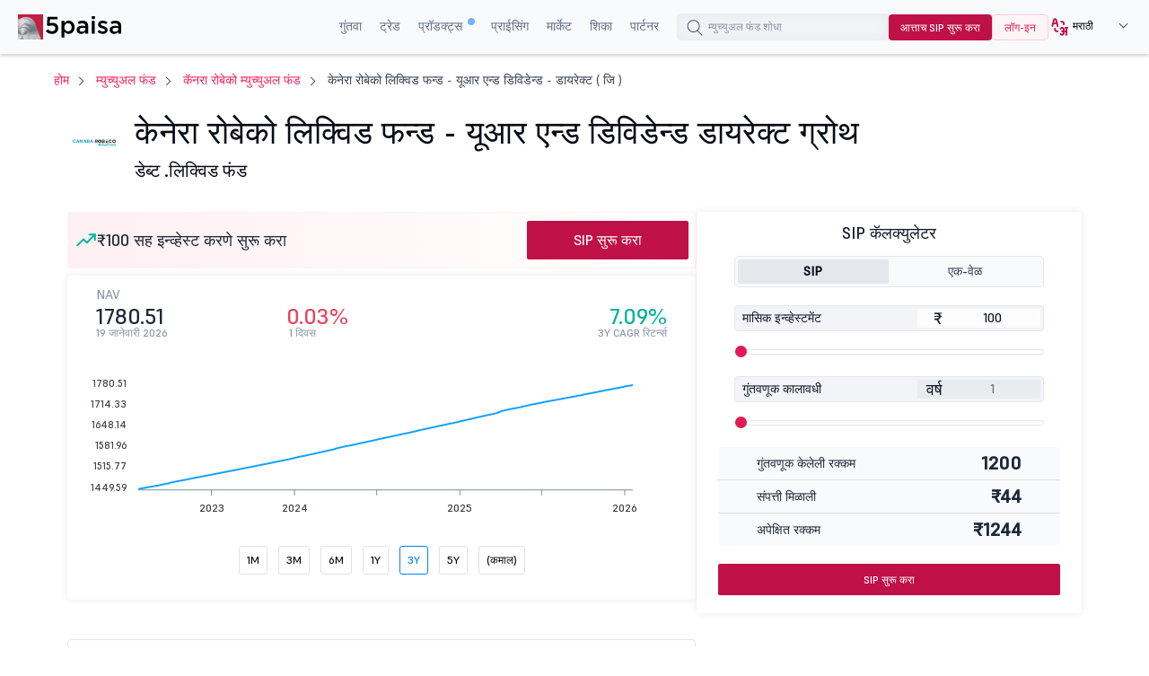

--- FILE ---
content_type: text/html;charset=utf-8
request_url: https://www.5paisa.com/marathi/mutual-funds/canara-robeco-liquid-fund-urdividend-direct-growth
body_size: 58418
content:
<!DOCTYPE html>
<html lang="mr" dir="ltr" prefix="og: https://ogp.me/ns#">
  <head>
        <script>window.addEventListener('message',  receiveMessage,  false);

      function  receiveMessage(evt)  {

        try  {

        const  isdatasource  =  evt.data  &&  typeof  (evt.data)  == 'string'  ?  (  typeof  (JSON.parse(evt.data).data_source)  !== 'undefined'?  JSON.parse(evt.data).data_source.match(/iframe/):false)  :  (typeof  (evt.data.data_source)  !== 'undefined'?  evt.data.data_source.match(/iframe/):false)

        if(isdatasource){

        var  evt_data  =  typeof  (evt.data)  == 'string'  ?  JSON.parse(evt.data):  evt.data;

        dataLayer.push(evt_data)

        }

         }  catch  (error)  {  
          console.log("",  error);

          }

      }</script>
      <!-- Google Tag Manager -->
    <script>if(navigator.userAgent.toLowerCase().indexOf('lighthouse')  <  0  &&  navigator.userAgent.toLowerCase().indexOf('speed insights')  <  0)  {


      function  downloadJSAtOnload()  {

        try  {

          (function(w,d,s,l,i){w[l]=w[l]||[];w[l].push({'gtm.start':new  Date().getTime(),event:'gtm.js'});var  f=d.getElementsByTagName(s)[0],j=d.createElement(s),dl=l!='dataLayer'?'&l='+l:'';j.defer=true;j.async=true;j.src='https://www.googletagmanager.com/gtm.js?id='+i+dl;f.parentNode.insertBefore(j,f);})(window,document,'script','dataLayer','GTM-TPKFC6');

        }  catch(err)  {

          console.log("JS GTM error",  err);

        }

      }    

      if(window.addEventListener)window.addEventListener("load",downloadJSAtOnload,!1);else  if(window.attachEvent)window.attachEvent("onload",downloadJSAtOnload);else  window.onload=downloadJSAtOnload;

     

    }</script>

    <!-- End Google Tag Manager -->
    <!-- start clevertap -->
   <!-- <script type="text/javascript">
     var clevertap = {event:[], profile:[], account:[], onUserLogin:[], notifications:[], privacy:[]};
    // replace with the CLEVERTAP_ACCOUNT_ID with the actual ACCOUNT ID value from your Dashboard -> Settings page
    clevertap.account.push({"id": "R74-5R4-6W5Z"});
    clevertap.privacy.push({optOut: false}); //set the flag to true, if the user of the device opts out of sharing their data
    clevertap.privacy.push({useIP: false}); //set the flag to true, if the user agrees to share their IP data
    (function () {
        var wzrk = document.createElement('script');
        wzrk.type = 'text/javascript';
        wzrk.async = true;
        wzrk.src = ('https:' == document.location.protocol ? 'https://d2r1yp2w7bby2u.cloudfront.net' : 'http://static.clevertap.com') + '/js/clevertap.min.js';
        var s = document.getElementsByTagName('script')[0];
        s.parentNode.insertBefore(wzrk, s);
      })();
   </script>-->
   <!-- end clevertap -->
    <meta charset="utf-8" />
<link rel="canonical" href="https://www.5paisa.com/marathi/mutual-funds/canara-robeco-liquid-fund-urdividend-direct-growth" />
<meta name="Generator" content="Drupal 10 (https://www.drupal.org)" />
<meta name="MobileOptimized" content="width" />
<meta name="HandheldFriendly" content="true" />
<meta name="viewport" content="width=device-width, initial-scale=1.0" />
<meta name="robots" content="index, follow" />
<meta name="title" content="केनेरा रोबेको लिक्विड फन्ड - यूआर एन्ड डिविडेन्ड डायरेक्ट ग्रोथ - एनएवी, रिटर्न्स एन्ड परफॉर्मन्स" />
<meta name="description" content="कॅनरा रोबेको लिक्विड फंड-यूआर आणि डिव्हिडंड डायरेक्ट ग्रोथ - कॅनरा रोबेको लिक्विड फंड-यूआर आणि डिव्हिडंड एनएव्ही, एसआयपी रिटर्न्स, फंड परफॉर्मन्स पोर्टफोलिओ वाटप, खर्चाचा रेशिओ आणि पीअर विश्लेषण पाहा. आजच 5paisa सह कॅनरा रोबेको लिक्विड फंड-UR आणि डिव्हिडंडमध्ये इन्व्हेस्ट करणे सुरू करा" />
<meta property="og:locale" content="en" />
<meta property="og:type" content="website" />
<meta property="og:title" content="केनेरा रोबेको लिक्विड फन्ड - यूआर एन्ड डिविडेन्ड डायरेक्ट ग्रोथ - एनएवी, रिटर्न्स एन्ड परफॉर्मन्स" />
<meta property="og:description" content="कॅनरा रोबेको लिक्विड फंड-यूआर आणि डिव्हिडंड डायरेक्ट ग्रोथ - कॅनरा रोबेको लिक्विड फंड-यूआर आणि डिव्हिडंड एनएव्ही, एसआयपी रिटर्न्स, फंड परफॉर्मन्स पोर्टफोलिओ वाटप, खर्चाचा रेशिओ आणि पीअर विश्लेषण पाहा. आजच 5paisa सह कॅनरा रोबेको लिक्विड फंड-UR आणि डिव्हिडंडमध्ये इन्व्हेस्ट करणे सुरू करा" />
<meta property="og:url" content="https://www.5paisa.com/node/30989" />
<meta property="og:site_name" content="5paisa" />
<meta property="twitter:card" content="summary_large_image" />
<meta property="twitter:title" content="केनेरा रोबेको लिक्विड फन्ड - यूआर एन्ड डिविडेन्ड डायरेक्ट ग्रोथ - एनएवी, रिटर्न्स एन्ड परफॉर्मन्स" />
<meta property="twitter:description" content="कॅनरा रोबेको लिक्विड फंड-यूआर आणि डिव्हिडंड डायरेक्ट ग्रोथ - कॅनरा रोबेको लिक्विड फंड-यूआर आणि डिव्हिडंड एनएव्ही, एसआयपी रिटर्न्स, फंड परफॉर्मन्स पोर्टफोलिओ वाटप, खर्चाचा रेशिओ आणि पीअर विश्लेषण पाहा. आजच 5paisa सह कॅनरा रोबेको लिक्विड फंड-UR आणि डिव्हिडंडमध्ये इन्व्हेस्ट करणे सुरू करा" />
<meta property="twitter:site" content="@5paisa" />
<link rel="stylesheet" href="/marathi/mutual-funds/themes/custom/fivepaisa/css/sticky.min.css" media="print" onload="this.media=&#039;all&#039;" />
<link rel="icon" href="https://storage.googleapis.com/5paisa-prod-storage/files/favicon-96x96_0_1.png" type="image/png" />
<link rel="alternate" href="https://www.5paisa.com/mutual-funds/canara-robeco-liquid-fund-urdividend-direct-growth" hreflang="x-default" />
<link rel="alternate" href="https://www.5paisa.com/mutual-funds/canara-robeco-liquid-fund-urdividend-direct-growth" hreflang="en-IN" />
<link rel="alternate" href="https://www.5paisa.com/hindi/mutual-funds/canara-robeco-liquid-fund-urdividend-direct-growth" hreflang="hi-IN" />
<link rel="alternate" href="https://www.5paisa.com/gujarati/mutual-funds/canara-robeco-liquid-fund-urdividend-direct-growth" hreflang="gu-IN" />
<link rel="alternate" href="https://www.5paisa.com/marathi/mutual-funds/canara-robeco-liquid-fund-urdividend-direct-growth" hreflang="mr-IN" />

    <title>केनेरा रोबेको लिक्विड फन्ड - यूआर एन्ड डिविडेन्ड डायरेक्ट ग्रोथ - एनएवी, रिटर्न्स एन्ड परफॉर्मन्स</title>
    
    <link rel="stylesheet" media="all" href="/marathi/mutual-funds/themes/custom/fivepaisa/css/bootstrap.min.css?t94nem" async />
<link rel="stylesheet" media="all" href="/marathi/mutual-funds/themes/custom/fivepaisa/css/global-header-footer.min.css?t94nem" async />
<link rel="stylesheet" media="all" href="/marathi/mutual-funds/themes/custom/fivepaisa/css/less/mf-scheme-stylesheet.css?t94nem" defer />

    
	<!-- facebook domain verification start -->
    <meta name="facebook-domain-verification" content="nddetdl0yh8y6225vj78e93sxed542" />    <!-- facebook domain verification end -->
  
                              <script>!function(e){var  n="https://s.go-mpulse.net/boomerang/";if("False"=="True")e.BOOMR_config=e.BOOMR_config||{},e.BOOMR_config.PageParams=e.BOOMR_config.PageParams||{},e.BOOMR_config.PageParams.pci=!0,n="https://s2.go-mpulse.net/boomerang/";if(window.BOOMR_API_key="4PPDE-S3QLQ-M7K65-SAQPZ-HPDKT",function(){function  e(){if(!o){var  e=document.createElement("script");e.id="boomr-scr-as",e.src=window.BOOMR.url,e.async=!0,i.parentNode.appendChild(e),o=!0}}function  t(e){o=!0;var  n,t,a,r,d=document,O=window;if(window.BOOMR.snippetMethod=e?"if":"i",t=function(e,n){var  t=d.createElement("script");t.id=n||"boomr-if-as",t.src=window.BOOMR.url,BOOMR_lstart=(new  Date).getTime(),e=e||d.body,e.appendChild(t)},!window.addEventListener&&window.attachEvent&&navigator.userAgent.match(/MSIE [67]\./))return  window.BOOMR.snippetMethod="s",void  t(i.parentNode,"boomr-async");a=document.createElement("IFRAME"),a.src="about:blank",a.title="",a.role="presentation",a.loading="eager",r=(a.frameElement||a).style,r.width=0,r.height=0,r.border=0,r.display="none",i.parentNode.appendChild(a);try{O=a.contentWindow,d=O.document.open()}catch(_){n=document.domain,a.src="javascript:var  d=document.open();d.domain=\u0027"+n+"';void(0);",O=a.contentWindow,d=O.document.open()}if(n)d._boomrl=function(){this.domain=n,t()},d.write("<bo"+"dy onload='document._boomrl();'>");else  if(O._boomrl=function(){t()},O.addEventListener)O.addEventListener("load",O._boomrl,!1);else  if(O.attachEvent)O.attachEvent("onload",O._boomrl);d.close()}function  a(e){window.BOOMR_onload=e&&e.timeStamp||(new  Date).getTime()}if(!window.BOOMR||!window.BOOMR.version&&!window.BOOMR.snippetExecuted){window.BOOMR=window.BOOMR||{},window.BOOMR.snippetStart=(new  Date).getTime(),window.BOOMR.snippetExecuted=!0,window.BOOMR.snippetVersion=12,window.BOOMR.url=n+"4PPDE-S3QLQ-M7K65-SAQPZ-HPDKT";var  i=document.currentScript||document.getElementsByTagName("script")[0],o=!1,r=document.createElement("link");if(r.relList&&"function"==typeof  r.relList.supports&&r.relList.supports("preload")&&"as"in  r)window.BOOMR.snippetMethod="p",r.href=window.BOOMR.url,r.rel="preload",r.as="script",r.addEventListener("load",e),r.addEventListener("error",function(){t(!0)}),setTimeout(function(){if(!o)t(!0)},3e3),BOOMR_lstart=(new  Date).getTime(),i.parentNode.appendChild(r);else  t(!1);if(window.addEventListener)window.addEventListener("load",a,!1);else  if(window.attachEvent)window.attachEvent("onload",a)}}(),"".length>0)if(e&&"performance"in  e&&e.performance&&"function"==typeof  e.performance.setResourceTimingBufferSize)e.performance.setResourceTimingBufferSize();!function(){if(BOOMR=e.BOOMR||{},BOOMR.plugins=BOOMR.plugins||{},!BOOMR.plugins.AK){var  n=""=="true"?1:0,t="",a="anw2dbax3l42u2lprtoa-f-cf375c105-clientnsv4-s.akamaihd.net",i="false"=="true"?2:1,o={"ak.v":"39","ak.cp":"898636","ak.ai":parseInt("954227",10),"ak.ol":"0","ak.cr":1,"ak.ipv":4,"ak.proto":"http/1.1","ak.rid":"52976f2","ak.r":52809,"ak.a2":n,"ak.m":"dsca","ak.n":"essl","ak.bpcip":"18.218.119.0","ak.cport":12060,"ak.gh":"23.218.249.143","ak.quicv":"","ak.tlsv":"tls1.2","ak.0rtt":"","ak.0rtt.ed":"","ak.csrc":"-","ak.acc":"bbr","ak.t":"1768918236","ak.ak":"hOBiQwZUYzCg5VSAfCLimQ==9eFPfCRCVNjkMyTAMC4fB03i/oB2ZHAHhZARdmxG+EvyGsiwo+W9tH2J013cL/S7S329x7BEOYIuJieh8KmM2JRNFnTArVUhgHu7i2+/azHcBDu1sGfI+FENT44lRSQW8EOqLpr4thQcbop9oUGvG8fHfs86nqREIImwo6xxrKkdRrjXFGZfoEB174TACmx9QnoRd2TFjlkbf7IyXh05/0JrBIi1C1iRitEWpWsaac17dj8QPpr3qVgQkConSEVR1LsXds+ESiAG7H/r5JkJy1fc6WHwrp1l3m4uyZ5bxHTTkBWV90mvvh0KolyGCotGNc2AxV9jDzxZ6YWbuudIIzT70KILi4P2v4j27ZRNHVVZbgrMZQfAxgLWzzSbkaAv/hQ22rJX9szoSXegi9BxhzYLrCHciF1NfwczyHN2yu4=","ak.pv":"87","ak.dpoabenc":"","ak.tf":i};if(""!==t)o["ak.ruds"]=t;var  r={i:!1,av:function(n){var  t="http.initiator";if(n&&(!n[t]||"spa_hard"===n[t]))o["ak.feo"]=void  0!==e.aFeoApplied?1:0,BOOMR.addVar(o)},rv:function(){var  e=["ak.bpcip","ak.cport","ak.cr","ak.csrc","ak.gh","ak.ipv","ak.m","ak.n","ak.ol","ak.proto","ak.quicv","ak.tlsv","ak.0rtt","ak.0rtt.ed","ak.r","ak.acc","ak.t","ak.tf"];BOOMR.removeVar(e)}};BOOMR.plugins.AK={akVars:o,akDNSPreFetchDomain:a,init:function(){if(!r.i){var  e=BOOMR.subscribe;e("before_beacon",r.av,null,null),e("onbeacon",r.rv,null,null),r.i=!0}return  this},is_complete:function(){return!0}}}}()}(window);</script><script type="text/javascript" data-id="marathi" data-language="MoxLanguage"></script><script type="text/javascript" data-id="marathi" data-language="MoxLanguage" src="/marathi/Paisa_Gateway.js"></script></head>
  <body class="path-node page-node-type-mutual-fund">
   
    <noscript><iframe src="https://www.googletagmanager.com/ns.html?id=GTM-TPKFC6" height="0" width="0" style="display:none;visibility:hidden"></iframe></noscript>
    
      <div class="dialog-off-canvas-main-canvas" data-off-canvas-main-canvas>
    <div class="wrapper">
	<!-- header start here -->

			<header>
				<div class="menu-block">
					<div class="menu-block__wrapper">
												 <div class="menu-block__logo">
							<a href="https://www.5paisa.com/marathi" class="logo--img">
								<img src="https://storage.googleapis.com/5paisa-prod-storage/app_logo/5paisalogonew.svg" alt="Home" width="135" height="40" title="Home" />
							</a>
						</div>
						<div class="block__rightwrapper">
																					  
  <script src="https://accounts.google.com/gsi/client" async defer></script>


<div class="menu-block__right hidden-xs">
                <nav>
                <ul class="menu-block__list"><li class="menu-block__dropdown tabMenu">
                <a role="button" href="" title="Invest">गुंतवा</a>
                <ul class="menu-block__dropdownlist tab-menu">
                <li><div class="submenu__wrapper"><div class="submenu__mainwrapper ">
                                <div class="headingtxtmenu">गुंतवणूक उत्पादने</div>
                                <div class="submenu__wrapperbox aligncenter">
                                <ul><li>
                                <a href="https://www.5paisa.com/marathi/investment-products/stocks-equity-trading" title="Stocks">
                                <span class="bg-stocks"></span>
                                <span class="menuspantext">
                                    <span>स्टॉक</span>
                                <p>MTFS, ॲडव्हान्स्ड चार्ट्स, ॲडव्हायजरी आणि बरेच काही- अगदी तुमच्या बोटांच्या टोकावर.</p>
                                </span>
                                </a>
                            </li><li>
                                <a href="https://www.5paisa.com/marathi/mutual-funds/" title="Mutual Funds">
                                <span class="bg-mutual_funds"></span>
                                <span class="menuspantext">
                                    <span>म्युच्युअल फंड</span>
                                <p>0% कमिशनवर टॉप परफॉर्मिंग फंडमध्ये इन्व्हेस्ट करा</p>
                                </span>
                                </a>
                            </li><li>
                                <a href="https://www.5paisa.com/marathi/ipo" title="IPOs">
                                <span class="bg-ipos"></span>
                                <span class="menuspantext">
                                    <span>IPO</span>
                                <p>काही क्लिकमध्ये IPO साठी अप्लाय करा!</p>
                                </span>
                                </a>
                            </li></ul><ul><li>
                                <a href="https://www.5paisa.com/marathi/etf" title="ETF">
                                <span class="bg-etf"></span>
                                <span class="menuspantext">
                                    <span>ETF</span>
                                <p>लवचिक इन्व्हेस्टमेंटसह सोप्या विविधतेचा आनंद घ्या</p>
                                </span>
                                </a>
                            </li><li>
                                <a href="https://www.5paisa.com/marathi/invest-in-us-markets" title="US Stocks">
                                <span class="bg-us_stocks"></span>
                                <span class="menuspantext">
                                    <span>US स्टॉक</span>
                                <p>US स्टॉक आणि ETF मध्ये अखंडपणे विविधता आणा!</p>
                                </span>
                                </a>
                            </li></ul></div></div><div class="submenu__mainwrapper rightboxwrapper">
                                <div class="headingtxtmenu">टूल्स</div>
                                <div class="submenu__wrapperbox aligncenter">
                                <ul><li>
                                <a href="https://www.5paisa.com/marathi/calculators/brokerage-calculator" title="Brokerage Calculator">
                                <span class="bg-brokerage_calculator"></span>
                                <span class="menuspantext">
                                    <span>ब्रोकरेज कॅल्क्युलेटर</span>
                                
                                </span>
                                </a>
                            </li><li>
                                <a href="https://www.5paisa.com/marathi/calculators/sip-calculator" title="SIP Calculator">
                                <span class="bg-sip_calculator"></span>
                                <span class="menuspantext">
                                    <span>SIP कॅलक्युलेटर</span>
                                
                                </span>
                                </a>
                            </li><li>
                                <a href="https://www.5paisa.com/marathi/stock-comparison" title="Stock Comparison">
                                <span class="bg-stock_comparison"></span>
                                <span class="menuspantext">
                                    <span>स्टॉकची तुलना</span>
                                
                                </span>
                                </a>
                            </li><li>
                                <a href="https://www.5paisa.com/marathi/stock-screener" title="Stock Screener">
                                <span class="bg-stock_screener"></span>
                                <span class="menuspantext">
                                    <span>स्टॉक स्क्रीनर</span>
                                
                                </span>
                                </a>
                            </li><li>
                                <a href="https://www.5paisa.com/marathi/calculators/elss-calculator" title="ELSS Calculator">
                                <span class="bg-elss_calculator"></span>
                                <span class="menuspantext">
                                    <span>ईएलएसएस कॅल्क्युलेटर</span>
                                
                                </span>
                                </a>
                            </li><li>
                                <a href="https://www.5paisa.com/marathi/calculators/swp-calculator" title="SWP Calculator">
                                <span class="bg-swp_calculator"></span>
                                <span class="menuspantext">
                                    <span>SWP कॅल्क्युलेटर</span>
                                
                                </span>
                                </a>
                            </li><li>
                                <a href="https://www.5paisa.com/marathi/calculators" class="linkcolor" title="All Calculators">सर्व कॅल्क्युलेटर्स
                                    <svg width="12" height="13" viewBox="0 0 12 13" fill="none" xmlns="http://www.w3.org/2000/svg"><path d="M4.5 3.5L7.5 6.5L4.5 9.5" stroke="#1570EF" stroke-linecap="round" stroke-linejoin="round"></path></svg>
                                </a>
                            </li></ul></div></div></div></li></ul><li class="menu-block__dropdown tabMenu">
                <a role="button" href="" title="Trade">ट्रेड</a>
                <ul class="menu-block__dropdownlist tab-menu">
                <li><div class="submenu__wrapper"><div class="submenu__mainwrapper ">
                                <div class="headingtxtmenu">ट्रेडिंग उत्पादने</div>
                                <div class="submenu__wrapperbox aligncenter">
                                <ul><li>
                                <a href="https://www.5paisa.com/marathi/derivatives" title="Future & Options">
                                <span class="bg-future_n_options"></span>
                                <span class="menuspantext">
                                    <span>फ्यूचर आणि पर्याय</span>
                                <p>दूर समाप्ती करारांसह सबंध विभागांमध्ये ट्रेड F&amp;O करार</p>
                                </span>
                                </a>
                            </li><li>
                                <a href="https://www.5paisa.com/marathi/investment-products/commodity-trading" title="Commodity">
                                <span class="bg-commodity"></span>
                                <span class="menuspantext">
                                    <span>कमोडिटी</span>
                                <p>पारंपारिक सिक्युरिटीजच्या पलीकडे तुमच्या पोर्टफोलिओत विविधता आणा</p>
                                </span>
                                </a>
                            </li></ul></div></div><div class="submenu__mainwrapper rightboxwrapper">
                                <div class="headingtxtmenu">टूल्स</div>
                                <div class="submenu__wrapperbox aligncenter">
                                <ul><li>
                                <a href="https://www.5paisa.com/marathi/calculators/margin-calculator" title="Margin Calculator">
                                <span class="bg-margin_calculator"></span>
                                <span class="menuspantext">
                                    <span>मार्जिन कॅल्क्युलेटर</span>
                                
                                </span>
                                </a>
                            </li><li>
                                <a href="https://www.5paisa.com/marathi/stock-screener" title="Stock Screener">
                                <span class="bg-stock_screener"></span>
                                <span class="menuspantext">
                                    <span>स्टॉक स्क्रीनर</span>
                                
                                </span>
                                </a>
                            </li><li>
                                <a href="https://www.5paisa.com/marathi/calculators" class="linkcolor" title="All Calculators">सर्व कॅल्क्युलेटर्स
                                    <svg width="12" height="13" viewBox="0 0 12 13" fill="none" xmlns="http://www.w3.org/2000/svg"><path d="M4.5 3.5L7.5 6.5L4.5 9.5" stroke="#1570EF" stroke-linecap="round" stroke-linejoin="round"></path></svg>
                                </a>
                            </li></ul></div></div></div></li></ul><li class="menu-block__dropdown tabMenu">
                <a role="button" href="" title="Products">प्रॉडक्ट्स <sup class="activenew"></sup></a>
                <ul class="menu-block__dropdownlist tab-menu">
                <li><div class="submenu__wrapper"><div class="submenu__mainwrapper ">
                                <div class="headingtxtmenu">5paisa प्लॅटफॉर्म</div>
                                <div class="submenu__wrapperbox aligncenter">
                                <ul><li>
                                <a href="https://www.5paisa.com/marathi/technology/mobile-trading-app" title="5paisa Trading App">
                                <span class="bg-5paisa_trading_app"></span>
                                <span class="menuspantext">
                                    <span>5paisa ट्रेडिंग ॲप</span>
                                <p>सॅव्ही ट्रेडर्स आणि इन्व्हेस्टर्ससाठी गो-टू मोबाईल ॲप!</p>
                                </span>
                                </a>
                            </li><li>
                                <a href="https://www.5paisa.com/marathi/technology/web-platform" title="Web Platform">
                                <span class="bg-web_platform"></span>
                                <span class="menuspantext">
                                    <span>वेब प्लॅटफॉर्म</span>
                                <p>अखंड मोठ्या-स्क्रीन ट्रेडिंग अनुभवासाठी डेस्कटॉप ट्रेडिंग प्लॅटफॉर्म.</p>
                                </span>
                                </a>
                            </li><li>
                                <a href="https://www.5paisa.com/marathi/technology/5paisa-exe" title="5paisa EXE">
                                <span class="bg-5paisa_exe"></span>
                                <span class="menuspantext">
                                    <span>5paisa EXE</span>
                                <p>जलद आणि अजाईल ट्रेडरसाठी डेस्कटॉप-आधारित प्लॅटफॉर्मवर जा</p>
                                </span>
                                </a>
                            </li></ul><ul><li>
                                <a href="https://www.5paisa.com/marathi/derivatives" title="FnO360">
                                <span class="bg-fno360"></span>
                                <span class="menuspantext">
                                    <span>एफएनओ 360</span>
                                <p>डेरिव्हेटिव्ह ट्रेडर्ससाठी खासकरून डिझाईन केलेले ट्रेडिंग टर्मिनल.</p>
                                </span>
                                </a>
                            </li><li>
                                <a href="https://xstream.5paisa.com/" title="Xstream APIs">
                                <span class="bg-xstream_apis"></span>
                                <span class="menuspantext">
                                    <span>एक्स्स्ट्रीम एपीआय</span>
                                <p>आमच्या मोफत, जलद आणि सोप्या API प्लॅटफॉर्मसह ट्रेडिंगचे भविष्य उघडा</p>
                                </span>
                                </a>
                            </li><li>
                                <a href="https://www.5paisa.com/marathi/technology/scalper-terminal" title="Scalper Terminal">
                                <span class="bg-scalper_terminal"></span>
                                <span class="menuspantext">
                                    <span>स्कॅल्पर टर्मिनल <span class="blink-soft">नवीन</span></span>
                                <p>त्वरित कीबोर्ड अंमलबजावणीसह लाईटनिंग-फास्ट स्कॅल्पिंग इंटरफेस.</p>
                                </span>
                                </a>
                            </li></ul><ul><li>
                                <a href="https://www.5paisa.com/marathi/investment-products/margin-trading-facility-mtf" title="Pay Later MTF">
                                <span class="bg-pay_later_mtf"></span>
                                <span class="menuspantext">
                                    <span>पे लेटर MTF</span>
                                <p>मार्केटचा ताबडतोब जप्त करा, नंतरच्या संधी देय करा</p>
                                </span>
                                </a>
                            </li><li>
                                <a href="https://www.5paisa.com/marathi/technology/mcp-ai-trading-assistant" title="5paisa MCP">
                                <span class="bg-5paisa_mcp"></span>
                                <span class="menuspantext">
                                    <span>5paisa MCP</span>
                                <p>नैसर्गिक संभाषणासह तुमचा AI ट्रेडिंग साथीदार</p>
                                </span>
                                </a>
                            </li><li>
                                <a href="https://www.5paisa.com/marathi/technology/trading-view" title="Trade on Charts">
                                <span class="bg-trade_on_charts"></span>
                                <span class="menuspantext">
                                    <span>चार्ट्सवर ट्रेड करा</span>
                                <p>ट्रेडिंगव्ह्यू चार्ट्स मधून थेट Tv.5paisa सह ट्रेड करा.</p>
                                </span>
                                </a>
                            </li></ul></div></div></div></li></ul><li class="menu-block__dropdown">
                <a href="https://www.5paisa.com/marathi/brokerage-charges" title="Pricing">प्राईसिंग</a>
                <ul class="menu-block__dropdownlist">
                <li><div class="submenu__wrapper"></div></li></ul><li class="menu-block__dropdown tabMenu">
                <a role="button" href="" title="Markets">मार्केट</a>
                <ul class="menu-block__dropdownlist tab-menu">
                <li><div class="submenu__wrapper tabsubmenu">
                        <div class="submenu__wrapperbox aligncenter">
                        <ul class="submenulinks__tabs"><li><a href="#MarketMovers" title="Market Movers">मार्केट मूव्हर्स</a></li><li><a href="#Stocks" title="Stocks">स्टॉक</a></li><li><a href="#PopularStocks" title="Popular Stocks">लोकप्रिय स्टॉक</a></li><li><a href="#Indices" title="Indices">इंडायसेस</a></li><li><a href="#IPO" title="IPO">IPO</a></li><li><a href="#MutualFunds" title="Mutual Funds">म्युच्युअल फंड</a></li></ul><div class="submenutab__wrapper"><div class="submenu__tabcontent" id="MarketMovers"><div class="submenu__catgorywrapper"><ul><li><a href="https://www.5paisa.com/marathi/share-market-today" title="Market Today"><span class="bg-market_today"></span><span class="menuspantext"><span>आजचे मार्केट</span></span></a></li><li><a href="https://www.5paisa.com/marathi/share-market-today/52-week-high" title="52 Week High"><span class="bg-52_week_high"></span><span class="menuspantext"><span>52 वीक हाय</span></span></a></li><li><a href="https://www.5paisa.com/marathi/share-market-today/52-week-low" title="52 Week Low"><span class="bg-52_week_low"></span><span class="menuspantext"><span>52 वीक लो</span></span></a></li><li><a href="https://www.5paisa.com/marathi/share-market-today/fii-dii" title="FII DII"><span class="bg-fii_dii"></span><span class="menuspantext"><span>एफआयआय डीआयआय</span></span></a></li><li><a href="https://www.5paisa.com/marathi/share-market-today/top-gainers" title="Top Gainers"><span class="bg-top_gainers"></span><span class="menuspantext"><span>टॉप गेनर्स</span></span></a></li><li><a href="https://www.5paisa.com/marathi/share-market-today/top-losers" title="Top Losers"><span class="bg-top_losers"></span><span class="menuspantext"><span>टॉप लूझर</span></span></a></li></ul></div><div class="submenu__catgorywrapper"><ul><li><a href="https://www.5paisa.com/marathi/share-market-today/volume-shockers-nse" title="Volume Shockers"><span class="bg-volume_shockers"></span><span class="menuspantext"><span>वॉल्यूम शॉकर्स</span></span></a></li><li><a href="https://www.5paisa.com/marathi/share-market-today/value-shockers-nse" title="Value Shockers"><span class="bg-value_shockers"></span><span class="menuspantext"><span>वॅल्यू शॉकर्स</span></span></a></li><li><a href="https://www.5paisa.com/marathi/share-market-today/only-buyers-nse" title="Only Buyers"><span class="bg-only_buyers"></span><span class="menuspantext"><span>केवळ खरेदीदार</span></span></a></li><li><a href="https://www.5paisa.com/marathi/share-market-today/only-sellers-nse" title="Only Sellers"><span class="bg-only_sellers"></span><span class="menuspantext"><span>केवळ विक्रेते</span></span></a></li></ul></div></div><div class="submenu__tabcontent" id="Stocks"><div class="submenu__catgorywrapper"><ul><li><a href="https://www.5paisa.com/marathi/share-market-today/stocks-to-buy-or-sell-today" title="Stocks to Buy Today"><span class="bg-stocks_to_buy_today"></span><span class="menuspantext"><span>आज खरेदी करण्यासाठी स्टॉक</span></span></a></li><li><a href="https://www.5paisa.com/marathi/share-market-today/penny-stocks" title="Penny Stocks"><span class="bg-penny_stocks"></span><span class="menuspantext"><span>पेनी स्टॉक्स</span></span></a></li><li><a href="https://www.5paisa.com/marathi/share-market-today/stocks-to-buy-under-rs-10" title="Stocks Under 10"><span class="bg-stocks_under_10"></span><span class="menuspantext"><span>10 च्या आत स्टॉक</span></span></a></li><li><a href="https://www.5paisa.com/marathi/share-market-today/stocks-to-buy-under-rs-50" title="Stocks Under 50"><span class="bg-stocks_under_50"></span><span class="menuspantext"><span>50 च्या आत स्टॉक</span></span></a></li><li><a href="https://www.5paisa.com/marathi/share-market-today/stocks-to-buy-under-rs-100" title="Stocks Under 100"><span class="bg-stocks_under_100"></span><span class="menuspantext"><span>100 च्या आत स्टॉक</span></span></a></li><li><a href="https://www.5paisa.com/marathi/share-market-today/stocks-to-buy-under-rs-500" title="Stocks Under 500"><span class="bg-stocks_under_500"></span><span class="menuspantext"><span>500 च्या आत स्टॉक</span></span></a></li></ul></div><div class="submenu__catgorywrapper"><ul><li><a href="https://www.5paisa.com/marathi/share-market-today/btst-stocks-for-the-day" title="BTST Stocks"><span class="bg-btst_stocks"></span><span class="menuspantext"><span>BTST स्टॉक</span></span></a></li><li><a href="https://www.5paisa.com/marathi/share-market-today/multibagger-stocks" title="Multibagger Stocks"><span class="bg-multibagger_stocks"></span><span class="menuspantext"><span>मल्टीबॅगर स्टॉक्स</span></span></a></li><li><a href="https://www.5paisa.com/marathi/share-market-today/bonus" title="Bonus"><span class="bg-bonus"></span><span class="menuspantext"><span>बोनस</span></span></a></li><li><a href="https://www.5paisa.com/marathi/share-market-today/rights" title="Rights"><span class="bg-rights"></span><span class="menuspantext"><span>हक्क</span></span></a></li><li><a href="https://www.5paisa.com/marathi/share-market-today/splits" title="Splits"><span class="bg-splits"></span><span class="menuspantext"><span>विभाजन</span></span></a></li><li><a href="https://www.5paisa.com/marathi/share-market-today/dividends" title="Dividends"><span class="bg-dividends"></span><span class="menuspantext"><span>लाभांश</span></span></a></li></ul></div><div class="submenu__catgorywrapper"><ul><li><a href="https://www.5paisa.com/marathi/share-market-today/large-cap-stocks" title="Large Cap Stocks"><span class="bg-large_cap_stocks"></span><span class="menuspantext"><span>लार्ज कॅप स्टॉक</span></span></a></li><li><a href="https://www.5paisa.com/marathi/share-market-today/mid-cap-stocks" title="Mid Cap Stocks"><span class="bg-mid_cap_stocks"></span><span class="menuspantext"><span>मिड कॅप स्टॉक</span></span></a></li><li><a href="https://www.5paisa.com/marathi/share-market-today/small-cap-stocks" title="Small Cap Stocks"><span class="bg-small_cap_stocks"></span><span class="menuspantext"><span>स्मॉल कॅप स्टॉक</span></span></a></li><li><a href="https://www.5paisa.com/marathi/group-stocks/hero-shares" title="Group Stocks"><span class="bg-group_stocks"></span><span class="menuspantext"><span>ग्रुप स्टॉक्स</span></span></a></li><li><a href="https://www.5paisa.com/marathi/nifty-50-stocks-list" title="Nifty 50 Stock List"><span class="bg-nifty_50_stock_list"></span><span class="menuspantext"><span>निफ्टी 50 स्टोक लिस्ट</span></span></a></li><li><a href="https://www.5paisa.com/marathi/share-market-today/india-adrs" title="Indian ADRs"><span class="bg-indian_adrs"></span><span class="menuspantext"><span>भारतीय ADR</span></span></a></li></ul></div></div><div class="submenu__tabcontent" id="PopularStocks"><div class="submenu__catgorywrapper"><ul><li><a href="https://www.5paisa.com/marathi/stocks/lici-share-price" title="LIC"><span class="bg-lic"></span><span class="menuspantext"><span>एलआयसी</span></span></a></li><li><a href="https://www.5paisa.com/marathi/stocks/tatamotors-share-price" title="Tata Motors"><span class="bg-tata_motors"></span><span class="menuspantext"><span>टाटा मोटर्स</span></span></a></li><li><a href="https://www.5paisa.com/marathi/stocks/irfc-share-price" title="IRFC"><span class="bg-irfc"></span><span class="menuspantext"><span>आयआरएफसी</span></span></a></li><li><a href="https://www.5paisa.com/marathi/stocks/itc-share-price" title="ITC"><span class="bg-itc"></span><span class="menuspantext"><span>ITC</span></span></a></li><li><a href="https://www.5paisa.com/marathi/stocks/tatasteel-share-price" title="Tata Steel"><span class="bg-tata_steel"></span><span class="menuspantext"><span>टाटा स्टील</span></span></a></li><li><a href="https://www.5paisa.com/marathi/stocks/adanient-share-price" title="Adani Enterprises"><span class="bg-adani_enterprises"></span><span class="menuspantext"><span>अदानी एंटरप्राईजेस</span></span></a></li></ul></div><div class="submenu__catgorywrapper"><ul><li><a href="https://www.5paisa.com/marathi/stocks/yesbank-share-price" title="Yes Bank"><span class="bg-yes_bank"></span><span class="menuspantext"><span>येस बँक</span></span></a></li><li><a href="https://www.5paisa.com/marathi/stocks/suzlon-share-price" title="Suzlon"><span class="bg-suzlon"></span><span class="menuspantext"><span>सुझलॉन</span></span></a></li><li><a href="https://www.5paisa.com/marathi/stocks/tcs-share-price" title="TCS"><span class="bg-tcs"></span><span class="menuspantext"><span>TCS</span></span></a></li><li><a href="https://www.5paisa.com/marathi/stocks/sbin-share-price" title="SBI"><span class="bg-sbi"></span><span class="menuspantext"><span>SBI</span></span></a></li><li><a href="https://www.5paisa.com/marathi/stocks/infy-share-price" title="Infosys"><span class="bg-infosys"></span><span class="menuspantext"><span>इन्फोसिस</span></span></a></li><li><a href="https://www.5paisa.com/marathi/stocks/adanipower-share-price" title="Adani Power"><span class="bg-adani_power"></span><span class="menuspantext"><span>अदानी पॉवर</span></span></a></li></ul></div><div class="submenu__catgorywrapper"><ul><li><a href="https://www.5paisa.com/marathi/stocks/reliance-share-price" title="Reliance"><span class="bg-reliance"></span><span class="menuspantext"><span>रिलायन्स</span></span></a></li><li><a href="https://www.5paisa.com/marathi/stocks/tatapower-share-price" title="Tata Power"><span class="bg-tata_power"></span><span class="menuspantext"><span>टाटा पॉवर</span></span></a></li><li><a href="https://www.5paisa.com/marathi/stocks/idea-share-price" title="Idea"><span class="bg-idea"></span><span class="menuspantext"><span>आयडिया</span></span></a></li><li><a href="https://www.5paisa.com/marathi/stocks/jiofin-share-price" title="Jio Financial Services"><span class="bg-jio_financial_services"></span><span class="menuspantext"><span>जियो फाईनेन्शियल सर्विसेस लिमिटेड</span></span></a></li><li><a href="https://www.5paisa.com/marathi/stocks/zomato-share-price" title="Zomato"><span class="bg-zomato"></span><span class="menuspantext"><span>झोमॅटो</span></span></a></li><li><a href="https://www.5paisa.com/marathi/stocks/awl-share-price" title=" Adani Wilmar"><span class="bg-adani_wilmar"></span><span class="menuspantext"><span> अदानी विलमार</span></span></a></li></ul></div></div><div class="submenu__tabcontent" id="Indices"><div class="submenu__catgorywrapper"><ul><li class="headingtxtmenu">NSE</li><li><a href="https://www.5paisa.com/marathi/share-market-today/nifty-50" title="Nifty 50"><span class="bg-nifty_50"></span><span class="menuspantext"><span>निफ्टी 50</span></span></a></li><li><a href="https://www.5paisa.com/marathi/share-market-today/nifty-bank" title="Bank Nifty"><span class="bg-bank_nifty"></span><span class="menuspantext"><span>बँक निफ्टी</span></span></a></li><li><a href="https://www.5paisa.com/marathi/share-market-today/nifty-financial-services" title="FINNIFTY"><span class="bg-finnifty"></span><span class="menuspantext"><span>फिनिफ्टी</span></span></a></li><li><a href="https://www.5paisa.com/marathi/share-market-today/nifty-midcap-select" title="Nifty Midcap"><span class="bg-nifty_midcap"></span><span class="menuspantext"><span>निफ्टी मिडकॅप</span></span></a></li><li><a href="https://www.5paisa.com/marathi/share-market-today/india-vix" title="India VIX"><span class="bg-india_vix"></span><span class="menuspantext"><span>इन्डीया व्हीआईएक्स</span></span></a></li><li><a href="https://www.5paisa.com/marathi/nse" class="linkcolor" title="Know More">अधिक जाणून घ्या
                                    <svg width="12" height="13" viewBox="0 0 12 13" fill="none" xmlns="http://www.w3.org/2000/svg"><path d="M4.5 3.5L7.5 6.5L4.5 9.5" stroke="#1570EF" stroke-linecap="round" stroke-linejoin="round"></path></svg>
                                </a>
                            </li></ul></div><div class="submenu__catgorywrapper"><ul><li class="headingtxtmenu">BSE</li><li><a href="https://www.5paisa.com/marathi/share-market-today/bse-sensex" title="Sensex"><span class="bg-sensex"></span><span class="menuspantext"><span>सेंसेक्स</span></span></a></li><li><a href="https://www.5paisa.com/marathi/share-market-today/bse-bankex" title="BSE Bankex"><span class="bg-bse_bankex"></span><span class="menuspantext"><span>बीएसई बैन्केक्स</span></span></a></li><li><a href="https://www.5paisa.com/marathi/share-market-today/bse-smlcap" title="BSE Smallcap"><span class="bg-bse_smallcap"></span><span class="menuspantext"><span>BSE स्मॉलकॅप</span></span></a></li><li><a href="https://www.5paisa.com/marathi/share-market-today/bse-midcap-select" title="BSE Midcap"><span class="bg-bse_midcap"></span><span class="menuspantext"><span>बीएसई मिडकैप</span></span></a></li><li><a href="https://www.5paisa.com/marathi/share-market-today/bse-100" title="BSE 100"><span class="bg-bse_100"></span><span class="menuspantext"><span>बीएसई 100</span></span></a></li><li><a href="https://www.5paisa.com/marathi/bse" class="linkcolor" title="Know More">अधिक जाणून घ्या
                                    <svg width="12" height="13" viewBox="0 0 12 13" fill="none" xmlns="http://www.w3.org/2000/svg"><path d="M4.5 3.5L7.5 6.5L4.5 9.5" stroke="#1570EF" stroke-linecap="round" stroke-linejoin="round"></path></svg>
                                </a>
                            </li></ul></div><div class="submenu__catgorywrapper"><ul><li class="headingtxtmenu">ग्लोबल इंडेक्स</li><li><a href="https://www.5paisa.com/marathi/share-market-today/gift-nifty" title="Gift Nifty"><span class="bg-gift_nifty"></span><span class="menuspantext"><span>गिफ्ट निफ्टी</span></span></a></li><li><a href="https://www.5paisa.com/marathi/share-market-today/dow" title="Dow"><span class="bg-dow"></span><span class="menuspantext"><span>कमी</span></span></a></li><li><a href="https://www.5paisa.com/marathi/share-market-today/hang-seng" title="Hang Seng"><span class="bg-hang_seng"></span><span class="menuspantext"><span>हँग सेंग</span></span></a></li><li><a href="https://www.5paisa.com/marathi/share-market-today/s-p" title="S&P"><span class="bg-snp"></span><span class="menuspantext"><span>एस&amp;पी</span></span></a></li><li><a href="https://www.5paisa.com/marathi/share-market-today/nikkei-225" title="Nikkei 225"><span class="bg-nikkei_225"></span><span class="menuspantext"><span>निक्के 225</span></span></a></li><li><a href="https://www.5paisa.com/marathi/share-market-today/global-indices" class="linkcolor" title="Know More">अधिक जाणून घ्या
                                    <svg width="12" height="13" viewBox="0 0 12 13" fill="none" xmlns="http://www.w3.org/2000/svg"><path d="M4.5 3.5L7.5 6.5L4.5 9.5" stroke="#1570EF" stroke-linecap="round" stroke-linejoin="round"></path></svg>
                                </a>
                            </li></ul></div></div><div class="submenu__tabcontent" id="IPO"><div class="submenu__catgorywrapper"><ul><li><a href="https://www.5paisa.com/marathi/ipo" title="IPO"><span class="bg-ipo"></span><span class="menuspantext"><span>IPO</span></span></a></li><li><a href="https://www.5paisa.com/marathi/ipo/upcoming-ipo" title="Upcoming IPO"><span class="bg-upcoming_ipo"></span><span class="menuspantext"><span>आगामी IPO</span></span></a></li><li><a href="https://www.5paisa.com/marathi/ipo/current-ipo" title="Current IPO"><span class="bg-current_ipo"></span><span class="menuspantext"><span>वर्तमान IPO</span></span></a></li><li><a href="https://www.5paisa.com/marathi/ipo/closed-ipo" title="Closed IPO"><span class="bg-closed_ipo"></span><span class="menuspantext"><span>क्लोज्ड IPO</span></span></a></li><li><a href="https://www.5paisa.com/marathi/ipo/recently-listed-ipo" title="Recently Listed IPO"><span class="bg-recently_listed_ipo"></span><span class="menuspantext"><span>अलीकडेच लिस्ट केलेले IPO</span></span></a></li><li><a href="https://www.5paisa.com/marathi/ipo/ipo-allotment-status" title="IPO Allotment Status"><span class="bg-ipo_allotment_status"></span><span class="menuspantext"><span>IPO वितरण स्थिती</span></span></a></li></ul></div><div class="submenu__catgorywrapper"><ul><li><a href="https://www.5paisa.com/marathi/ipo-calendar/november-2025" title="IPO Calendar"><span class="bg-ipo_calendar"></span><span class="menuspantext"><span>IPO कॅलेंडर</span></span></a></li></ul></div></div><div class="submenu__tabcontent" id="MutualFunds"><div class="submenu__catgorywrapper"><ul><li class="headingtxtmenu">कॅटेगरी</li><li><a href="https://www.5paisa.com/marathi/mutual-funds/large-cap-funds" title="Large Cap Funds"><span class="bg-large_cap_funds"></span><span class="menuspantext"><span>लार्ज कॅप फंड</span></span></a></li><li><a href="https://www.5paisa.com/marathi/mutual-funds/mid-cap-funds" title="Mid Cap Funds"><span class="bg-mid_cap_funds"></span><span class="menuspantext"><span>मिड कॅप फंड</span></span></a></li><li><a href="https://www.5paisa.com/marathi/mutual-funds/small-cap-funds" title="Small Cap Funds"><span class="bg-small_cap_funds"></span><span class="menuspantext"><span>स्मॉल कॅप फंड</span></span></a></li><li><a href="https://www.5paisa.com/marathi/mutual-funds/elss" title="ELSS"><span class="bg-elss"></span><span class="menuspantext"><span>ईएलएसएस</span></span></a></li><li><a href="https://www.5paisa.com/marathi/mutual-funds/equity-savings" title="Equity"><span class="bg-equity"></span><span class="menuspantext"><span>इक्विटी</span></span></a></li><li><a href="https://www.5paisa.com/marathi/mutual-funds/best-debt-mutual-funds" title="Debt"><span class="bg-debt"></span><span class="menuspantext"><span>डेब्ट</span></span></a></li></ul></div><div class="submenu__catgorywrapper"><ul><li class="headingtxtmenu">AMC&#39;s</li><li><a href="https://www.5paisa.com/marathi/mutual-funds/amc/sbi-mutual-fund" title="SBI Mutual Funds"><span class="bg-sbi_mutual_funds"></span><span class="menuspantext"><span>एसबीआय म्युच्युअल फंड्स</span></span></a></li><li><a href="https://www.5paisa.com/marathi/mutual-funds/amc/hdfc-mutual-fund" title="HDFC Mutual Funds"><span class="bg-hdfc_mutual_funds"></span><span class="menuspantext"><span>एचडीएफसी म्युच्युअल फंड्स</span></span></a></li><li><a href="https://www.5paisa.com/marathi/mutual-funds/amc/axis-mutual-fund" title="Axis Mutual Funds"><span class="bg-axis_mutual_funds"></span><span class="menuspantext"><span>ॲक्सिस म्युच्युअल फंड्स</span></span></a></li><li><a href="https://www.5paisa.com/marathi/mutual-funds/amc/icici-prudential-mutual-fund" title="ICICI Pru Mutual Fund"><span class="bg-icici_pru_mutual_fund"></span><span class="menuspantext"><span>ICICI प्रू म्युच्युअल फंड</span></span></a></li><li><a href="https://www.5paisa.com/marathi/mutual-funds/amc/nippon-india-mutual-fund" title="Nippon India Mutual Funds"><span class="bg-nippon_india_mutual_funds"></span><span class="menuspantext"><span>निप्पॉन इंडिया म्युच्युअल फंड</span></span></a></li><li><a href="https://www.5paisa.com/marathi/mutual-funds/amc" class="linkcolor" title="All AMC's">सर्व AMC&#39;s
                                    <svg width="12" height="13" viewBox="0 0 12 13" fill="none" xmlns="http://www.w3.org/2000/svg"><path d="M4.5 3.5L7.5 6.5L4.5 9.5" stroke="#1570EF" stroke-linecap="round" stroke-linejoin="round"></path></svg>
                                </a>
                            </li></ul></div><div class="submenu__catgorywrapper"><ul><li class="headingtxtmenu">योजना</li><li><a href="https://www.5paisa.com/marathi/mutual-funds/parag-parikh-flexi-cap-fund-direct-growth" title="Parag Parikh Flexi Cap"><span class="bg-parag_parikh_flexi_cap"></span><span class="menuspantext"><span>पराग पारिख फ्लेक्सी कॅप</span></span></a></li><li><a href="https://www.5paisa.com/marathi/mutual-funds/sbi-small-cap-fund-direct-growth" title="SBI Small Cap Fund"><span class="bg-sbi_small_cap_fund"></span><span class="menuspantext"><span>SBI स्मॉल कॅप फंड</span></span></a></li><li><a href="https://www.5paisa.com/marathi/mutual-funds/sbi-contra-fund-direct-growth" title="SBI Contra Fund"><span class="bg-sbi_contra_fund"></span><span class="menuspantext"><span>एसबीआय कॉन्ट्रा फंड</span></span></a></li><li><a href="https://www.5paisa.com/marathi/mutual-funds/nippon-india-small-cap-fund-direct-growth" title="Nippon Small Cap Fund"><span class="bg-nippon_small_cap_fund"></span><span class="menuspantext"><span>निप्पॉन स्मॉल कॅप फंड</span></span></a></li><li><a href="https://www.5paisa.com/marathi/mutual-funds/icici-pru-technology-fund-direct-growth" title="ICICI Pru Technology Fund"><span class="bg-icici_pru_technology_fund"></span><span class="menuspantext"><span>ICICI प्रु टेक्नॉलॉजी फंड</span></span></a></li><li><a href="https://www.5paisa.com/marathi/mutual-funds/fund-screener" class="linkcolor" title="All Schemes">सर्व स्कीम्स
                                    <svg width="12" height="13" viewBox="0 0 12 13" fill="none" xmlns="http://www.w3.org/2000/svg"><path d="M4.5 3.5L7.5 6.5L4.5 9.5" stroke="#1570EF" stroke-linecap="round" stroke-linejoin="round"></path></svg>
                                </a>
                            </li></ul></div></div></div></div></div></li></ul><li class="menu-block__dropdown tabMenu">
                <a role="button" href="" title="Learn">शिका</a>
                <ul class="menu-block__dropdownlist tab-menu">
                <li><div class="submenu__wrapper"><div class="submenu__mainwrapper ">
                                <div class="headingtxtmenu">आमच्यासोबत शिका</div>
                                <div class="submenu__wrapperbox aligncenter">
                                <ul><li>
                                <a href="https://www.5paisa.com/marathi/finschool/" title="FinSchool">
                                <span class="bg-finschool"></span>
                                <span class="menuspantext">
                                    <span>फिनस्कूल</span>
                                <p>इन्व्हेस्टिंग आणि ट्रेडिंगमध्ये मास्टर करण्यासाठी मोफत कोर्ससाठी वन-स्टॉप डेस्टिनेशन!</p>
                                </span>
                                </a>
                            </li><li>
                                <a href="https://www.5paisa.com/marathi/stock-market-guide" title="Market Guide">
                                <span class="bg-market_guide"></span>
                                <span class="menuspantext">
                                    <span>मार्केट गाईड</span>
                                <p>स्टॉक मार्केटसाठी परिपूर्ण गाईड, इन्व्हेस्टमेंट, डिमॅट अकाउंट, IPO आणि अधिक कव्हर करते.</p>
                                </span>
                                </a>
                            </li><li>
                                <a href="https://www.5paisa.com/marathi/news" title="Stock Market News">
                                <span class="bg-stock_market_news"></span>
                                <span class="menuspantext">
                                    <span>स्टॉक मार्केट न्यूज</span>
                                <p>5paisa सह भारतीय स्टॉक मार्केटमधील नवीनतम ट्रेंड्स ट्रॅक करा.</p>
                                </span>
                                </a>
                            </li></ul><ul><li>
                                <a href="https://www.5paisa.com/marathi/blog" title="Blogs">
                                <span class="bg-blogs"></span>
                                <span class="menuspantext">
                                    <span>ब्लॉग्स</span>
                                <p>स्टॉक मार्केट सोपे करणे-शिकणे, इन्व्हेस्ट करणे आणि वाढ करणे!</p>
                                </span>
                                </a>
                            </li><li>
                                <a href="https://www.5paisa.com/marathi/videos" title="Videos">
                                <span class="bg-videos"></span>
                                <span class="menuspantext">
                                    <span>व्हिडिओ</span>
                                <p>आमच्या सहज समजणार्‍या इन्व्हेस्टमेंट व्हिडिओसह स्टॉक मार्केटला सुलभ करा.</p>
                                </span>
                                </a>
                            </li><li>
                                <a href="https://www.5paisa.com/marathi/web-stories/" title="5p shorts">
                                <span class="bg-5p_shorts"></span>
                                <span class="menuspantext">
                                    <span>5p शॉर्ट्स</span>
                                <p>आमच्या वेब स्टोरीजसह बाईट-साईझ स्टॉक मार्केट अंतर्दृष्टी मिळवा!</p>
                                </span>
                                </a>
                            </li></ul></div></div></div></li></ul><li class="menu-block__dropdown tabMenu">
                <a role="button" href="" title="Partner">पार्टनर</a>
                <ul class="menu-block__dropdownlist tab-menu">
                <li><div class="submenu__wrapper"><div class="submenu__mainwrapper ">
                                <div class="headingtxtmenu">आमच्यासोबत भागीदार</div>
                                <div class="submenu__wrapperbox aligncenter">
                                <ul><li>
                                <a href="https://www.5paisa.com/marathi/become-an-authorised-person" title="5paisa Partner Program">
                                <span class="bg-5paisa_partner_program"></span>
                                <span class="menuspantext">
                                    <span>5paisa पार्टनर प्रोग्राम</span>
                                
                                </span>
                                </a>
                            </li></ul></div></div></div></li></ul></li></ul></nav></div>

<div class="nav-icon visible-xs" id="MenuHamburger">
	<span></span>
	<span></span>
	<span></span>
</div>
<div class="visible-xs">
	<div class="mobile__menuopen">
		<div class="mobile__linkswrapper">
			<a href="/marathi/demat-account" class="openacdarkred__btn">डिमॅट अकाउंट उघडा</a>
			
				<div class="menu-block__language">
					<div class="paisadropdwon__wrapper dropdown__mobilewrapper visible-xs">
						<span class="stockdrop__down" id="MobilePopLang">
							<i class="language-web"></i>
							<span>English</span>
						</span>
						<div class="mobile__langpopup" id="MobileLangDiv">
							<div class="stock__langwrapper" id="MobileOpenpop">
								<a href="#" class="close__dropwrapper">✕</a>
								<div class="stock__radio">
									<input id="EnglishMob" type="radio" name="numbers" />
									<label for="EnglishMob" style="font-weight: bold; color: rgb(61, 64, 81);">English</label>
								</div>
								<div class="stock__radio">
									<input id="HindiMob" type="radio" name="numbers" />
									<label for="HindiMob">हिंदी</label>
								</div>
								<div class="stock__radio">
										<input id="MarathiMob" type="radio" name="numbers" />
										<label for="MarathiMob">मराठी</label>
									</div>
								<div class="dropdown__radio">
									<input id="Gujarati" type="radio" name="numbers" />
									<label for="Gujarati">ગુજરાતી</label>
								</div>
							
							</div>
						</div>
					</div>
				</div>
		
		</div>
		<!--<span class="mobilesignupgoogle visible-xs">
			<div class="menu-block__profile google-login" id="google-signin-mob">
			</div>
		</span>-->
		<ul class="menu mobile-menu">
			<li class="drpMenu"><a role="button" class="menu-main-1 " href="javascript:void(0);">गुंतवा
                <i class="headerdrop__arrow"></i></a><ul class="subMenu" role="tablist"><li class="menu-2 nav-item mf__heading mb-2"><a role="button" class="nav-link text-center" href="javascript:void(0);" title="Investment Products">गुंतवणूक उत्पादने<i class="headerdrop__arrow"></i></a><ul class="subMenu-2" role="tablist" style="display: none;"><li><a class="menu-2" href="https://www.5paisa.com/marathi/investment-products/stocks-equity-trading" title="Stocks"><span class="bg-stocks"></span><span class="menuspantext">
                            <span>स्टॉक</span><span class="menu-description"><p>MTFS, ॲडव्हान्स्ड चार्ट्स, ॲडव्हायजरी आणि बरेच काही- अगदी तुमच्या बोटांच्या टोकावर.</p></span></span>
                            </a><a class="menu-2" href="https://www.5paisa.com/marathi/mutual-funds/" title="Mutual Funds"><span class="bg-mutual_funds"></span><span class="menuspantext">
                            <span>म्युच्युअल फंड</span><span class="menu-description"><p>0% कमिशनवर टॉप परफॉर्मिंग फंडमध्ये इन्व्हेस्ट करा</p></span></span>
                            </a><a class="menu-2" href="https://www.5paisa.com/marathi/ipo" title="IPOs"><span class="bg-ipos"></span><span class="menuspantext">
                            <span>IPO</span><span class="menu-description"><p>काही क्लिकमध्ये IPO साठी अप्लाय करा!</p></span></span>
                            </a><a class="menu-2" href="https://www.5paisa.com/marathi/etf" title="ETF"><span class="bg-etf"></span><span class="menuspantext">
                            <span>ETF</span><span class="menu-description"><p>लवचिक इन्व्हेस्टमेंटसह सोप्या विविधतेचा आनंद घ्या</p></span></span>
                            </a><a class="menu-2" href="https://www.5paisa.com/marathi/invest-in-us-markets" title="US Stocks"><span class="bg-us_stocks"></span><span class="menuspantext">
                            <span>US स्टॉक</span><span class="menu-description"><p>US स्टॉक आणि ETF मध्ये अखंडपणे विविधता आणा!</p></span></span>
                            </a></li>
                    </ul></li><li class="menu-2 nav-item mf__heading mb-2"><a role="button" class="nav-link text-center" href="javascript:void(0);" title="Tools">टूल्स<i class="headerdrop__arrow"></i></a><ul class="subMenu-2" role="tablist" style="display: none;"><li><a class="menu-2" href="https://www.5paisa.com/marathi/calculators/brokerage-calculator" title="Brokerage Calculator"><span class="bg-brokerage_calculator"></span><span class="menuspantext">
                            <span>ब्रोकरेज कॅल्क्युलेटर</span></span>
                            </a><a class="menu-2" href="https://www.5paisa.com/marathi/calculators/sip-calculator" title="SIP Calculator"><span class="bg-sip_calculator"></span><span class="menuspantext">
                            <span>SIP कॅलक्युलेटर</span></span>
                            </a><a class="menu-2" href="https://www.5paisa.com/marathi/stock-comparison" title="Stock Comparison"><span class="bg-stock_comparison"></span><span class="menuspantext">
                            <span>स्टॉकची तुलना</span></span>
                            </a><a class="menu-2" href="https://www.5paisa.com/marathi/stock-screener" title="Stock Screener"><span class="bg-stock_screener"></span><span class="menuspantext">
                            <span>स्टॉक स्क्रीनर</span></span>
                            </a><a class="menu-2" href="https://www.5paisa.com/marathi/calculators/elss-calculator" title="ELSS Calculator"><span class="bg-elss_calculator"></span><span class="menuspantext">
                            <span>ईएलएसएस कॅल्क्युलेटर</span></span>
                            </a><a class="menu-2" href="https://www.5paisa.com/marathi/calculators/swp-calculator" title="SWP Calculator"><span class="bg-swp_calculator"></span><span class="menuspantext">
                            <span>SWP कॅल्क्युलेटर</span></span>
                            </a><a class="menu-5" href="https://www.5paisa.com/marathi/calculators" title="All Calculators">
                                सर्व कॅल्क्युलेटर्स
                                <svg width="12" height="13" viewBox="0 0 12 13" fill="none" xmlns="http://www.w3.org/2000/svg">
                                    <path d="M4.5 3.5L7.5 6.5L4.5 9.5" stroke="#1570EF" stroke-linecap="round" stroke-linejoin="round"></path>
                                </svg>
                            </a></li>
                    </ul></li></ul><li class="drpMenu"><a role="button" class="menu-main-1 " href="javascript:void(0);">ट्रेड
                <i class="headerdrop__arrow"></i></a><ul class="subMenu" role="tablist"><li class="menu-2 nav-item mf__heading mb-2"><a role="button" class="nav-link text-center" href="javascript:void(0);" title="Trading Products">ट्रेडिंग उत्पादने<i class="headerdrop__arrow"></i></a><ul class="subMenu-2" role="tablist" style="display: none;"><li><a class="menu-2" href="https://www.5paisa.com/marathi/derivatives" title="Future & Options"><span class="bg-future_n_options"></span><span class="menuspantext">
                            <span>फ्यूचर आणि पर्याय</span><span class="menu-description"><p>दूर समाप्ती करारांसह सबंध विभागांमध्ये ट्रेड F&amp;O करार</p></span></span>
                            </a><a class="menu-2" href="https://www.5paisa.com/marathi/investment-products/commodity-trading" title="Commodity"><span class="bg-commodity"></span><span class="menuspantext">
                            <span>कमोडिटी</span><span class="menu-description"><p>पारंपारिक सिक्युरिटीजच्या पलीकडे तुमच्या पोर्टफोलिओत विविधता आणा</p></span></span>
                            </a></li>
                    </ul></li><li class="menu-2 nav-item mf__heading mb-2"><a role="button" class="nav-link text-center" href="javascript:void(0);" title="Tools">टूल्स<i class="headerdrop__arrow"></i></a><ul class="subMenu-2" role="tablist" style="display: none;"><li><a class="menu-2" href="https://www.5paisa.com/marathi/calculators/margin-calculator" title="Margin Calculator"><span class="bg-margin_calculator"></span><span class="menuspantext">
                            <span>मार्जिन कॅल्क्युलेटर</span></span>
                            </a><a class="menu-2" href="https://www.5paisa.com/marathi/stock-screener" title="Stock Screener"><span class="bg-stock_screener"></span><span class="menuspantext">
                            <span>स्टॉक स्क्रीनर</span></span>
                            </a><a class="menu-5" href="https://www.5paisa.com/marathi/calculators" title="All Calculators">
                                सर्व कॅल्क्युलेटर्स
                                <svg width="12" height="13" viewBox="0 0 12 13" fill="none" xmlns="http://www.w3.org/2000/svg">
                                    <path d="M4.5 3.5L7.5 6.5L4.5 9.5" stroke="#1570EF" stroke-linecap="round" stroke-linejoin="round"></path>
                                </svg>
                            </a></li>
                    </ul></li></ul><li class="drpMenu"><a role="button" class="menu-main-1 " href="javascript:void(0);">प्रॉडक्ट्स <sup class="activenew"></sup>
                <i class="headerdrop__arrow"></i></a><ul class="subMenu" role="tablist"><li class="menu-2 nav-item mf__heading mb-2"><a role="button" class="nav-link text-center" href="javascript:void(0);" title="5paisa Platforms">5paisa प्लॅटफॉर्म<i class="headerdrop__arrow"></i></a><ul class="subMenu-2" role="tablist" style="display: none;"><li><a class="menu-2" href="https://www.5paisa.com/marathi/technology/mobile-trading-app" title="5paisa Trading App"><span class="bg-5paisa_trading_app"></span><span class="menuspantext">
                            <span>5paisa ट्रेडिंग ॲप</span><span class="menu-description"><p>सॅव्ही ट्रेडर्स आणि इन्व्हेस्टर्ससाठी गो-टू मोबाईल ॲप!</p></span></span>
                            </a><a class="menu-2" href="https://www.5paisa.com/marathi/technology/web-platform" title="Web Platform"><span class="bg-web_platform"></span><span class="menuspantext">
                            <span>वेब प्लॅटफॉर्म</span><span class="menu-description"><p>अखंड मोठ्या-स्क्रीन ट्रेडिंग अनुभवासाठी डेस्कटॉप ट्रेडिंग प्लॅटफॉर्म.</p></span></span>
                            </a><a class="menu-2" href="https://www.5paisa.com/marathi/technology/5paisa-exe" title="5paisa EXE"><span class="bg-5paisa_exe"></span><span class="menuspantext">
                            <span>5paisa EXE</span><span class="menu-description"><p>जलद आणि अजाईल ट्रेडरसाठी डेस्कटॉप-आधारित प्लॅटफॉर्मवर जा</p></span></span>
                            </a><a class="menu-2" href="https://www.5paisa.com/marathi/derivatives" title="FnO360"><span class="bg-fno360"></span><span class="menuspantext">
                            <span>एफएनओ 360</span><span class="menu-description"><p>डेरिव्हेटिव्ह ट्रेडर्ससाठी खासकरून डिझाईन केलेले ट्रेडिंग टर्मिनल.</p></span></span>
                            </a><a class="menu-2" href="https://xstream.5paisa.com/" title="Xstream APIs"><span class="bg-xstream_apis"></span><span class="menuspantext">
                            <span>एक्स्स्ट्रीम एपीआय</span><span class="menu-description"><p>आमच्या मोफत, जलद आणि सोप्या API प्लॅटफॉर्मसह ट्रेडिंगचे भविष्य उघडा</p></span></span>
                            </a><a class="menu-2" href="https://www.5paisa.com/marathi/technology/scalper-terminal" title="Scalper Terminal"><span class="bg-scalper_terminal"></span><span class="menuspantext">
                            <span>स्कॅल्पर टर्मिनल <span class="blink-soft">नवीन</span></span><span class="menu-description"><p>त्वरित कीबोर्ड अंमलबजावणीसह लाईटनिंग-फास्ट स्कॅल्पिंग इंटरफेस.</p></span></span>
                            </a><a class="menu-2" href="https://www.5paisa.com/marathi/investment-products/margin-trading-facility-mtf" title="Pay Later MTF"><span class="bg-pay_later_mtf"></span><span class="menuspantext">
                            <span>पे लेटर MTF</span><span class="menu-description"><p>मार्केटचा ताबडतोब जप्त करा, नंतरच्या संधी देय करा</p></span></span>
                            </a><a class="menu-2" href="https://www.5paisa.com/marathi/technology/mcp-ai-trading-assistant" title="5paisa MCP"><span class="bg-5paisa_mcp"></span><span class="menuspantext">
                            <span>5paisa MCP</span><span class="menu-description"><p>नैसर्गिक संभाषणासह तुमचा AI ट्रेडिंग साथीदार</p></span></span>
                            </a><a class="menu-2" href="https://www.5paisa.com/marathi/technology/trading-view" title="Trade on Charts"><span class="bg-trade_on_charts"></span><span class="menuspantext">
                            <span>चार्ट्सवर ट्रेड करा</span><span class="menu-description"><p>ट्रेडिंगव्ह्यू चार्ट्स मधून थेट Tv.5paisa सह ट्रेड करा.</p></span></span>
                            </a></li>
                    </ul></li></ul><li class="drpMenu"><a class="menu-main-4" href="https://www.5paisa.com/marathi/brokerage-charges">प्राईसिंग</a></li><li class="drpMenu"><a role="button" class="menu-main-1 " href="javascript:void(0);">मार्केट
                <i class="headerdrop__arrow"></i></a><ul class="subMenu" role="tablist"><li class="menu-2 nav-item mf__heading mb-2"><a role="button" class="nav-link text-center" href="javascript:void(0);" title="Market Movers">मार्केट मूव्हर्स<i class="headerdrop__arrow"></i></a><ul class="subMenu-2" role="tablist" style="display: none;"><li><a class="menu-2" href="https://www.5paisa.com/marathi/share-market-today" title="Market Today"><span class="bg-market_today"></span><span class="menuspantext">
                            <span>आजचे मार्केट</span></span>
                            </a><a class="menu-2" href="https://www.5paisa.com/marathi/share-market-today/52-week-high" title="52 Week High"><span class="bg-52_week_high"></span><span class="menuspantext">
                            <span>52 वीक हाय</span></span>
                            </a><a class="menu-2" href="https://www.5paisa.com/marathi/share-market-today/52-week-low" title="52 Week Low"><span class="bg-52_week_low"></span><span class="menuspantext">
                            <span>52 वीक लो</span></span>
                            </a><a class="menu-2" href="https://www.5paisa.com/marathi/share-market-today/fii-dii" title="FII DII"><span class="bg-fii_dii"></span><span class="menuspantext">
                            <span>एफआयआय डीआयआय</span></span>
                            </a><a class="menu-2" href="https://www.5paisa.com/marathi/share-market-today/top-gainers" title="Top Gainers"><span class="bg-top_gainers"></span><span class="menuspantext">
                            <span>टॉप गेनर्स</span></span>
                            </a><a class="menu-2" href="https://www.5paisa.com/marathi/share-market-today/top-losers" title="Top Losers"><span class="bg-top_losers"></span><span class="menuspantext">
                            <span>टॉप लूझर</span></span>
                            </a><a class="menu-2" href="https://www.5paisa.com/marathi/share-market-today/volume-shockers-nse" title="Volume Shockers"><span class="bg-volume_shockers"></span><span class="menuspantext">
                            <span>वॉल्यूम शॉकर्स</span></span>
                            </a><a class="menu-2" href="https://www.5paisa.com/marathi/share-market-today/value-shockers-nse" title="Value Shockers"><span class="bg-value_shockers"></span><span class="menuspantext">
                            <span>वॅल्यू शॉकर्स</span></span>
                            </a><a class="menu-2" href="https://www.5paisa.com/marathi/share-market-today/only-buyers-nse" title="Only Buyers"><span class="bg-only_buyers"></span><span class="menuspantext">
                            <span>केवळ खरेदीदार</span></span>
                            </a><a class="menu-2" href="https://www.5paisa.com/marathi/share-market-today/only-sellers-nse" title="Only Sellers"><span class="bg-only_sellers"></span><span class="menuspantext">
                            <span>केवळ विक्रेते</span></span>
                            </a></li>
                    </ul></li><li class="menu-2 nav-item mf__heading mb-2"><a role="button" class="nav-link text-center" href="javascript:void(0);" title="Stocks">स्टॉक<i class="headerdrop__arrow"></i></a><ul class="subMenu-2" role="tablist" style="display: none;"><li><a class="menu-2" href="https://www.5paisa.com/marathi/share-market-today/stocks-to-buy-or-sell-today" title="Stocks to Buy Today"><span class="bg-stocks_to_buy_today"></span><span class="menuspantext">
                            <span>आज खरेदी करण्यासाठी स्टॉक</span></span>
                            </a><a class="menu-2" href="https://www.5paisa.com/marathi/share-market-today/penny-stocks" title="Penny Stocks"><span class="bg-penny_stocks"></span><span class="menuspantext">
                            <span>पेनी स्टॉक्स</span></span>
                            </a><a class="menu-2" href="https://www.5paisa.com/marathi/share-market-today/stocks-to-buy-under-rs-10" title="Stocks Under 10"><span class="bg-stocks_under_10"></span><span class="menuspantext">
                            <span>10 च्या आत स्टॉक</span></span>
                            </a><a class="menu-2" href="https://www.5paisa.com/marathi/share-market-today/stocks-to-buy-under-rs-50" title="Stocks Under 50"><span class="bg-stocks_under_50"></span><span class="menuspantext">
                            <span>50 च्या आत स्टॉक</span></span>
                            </a><a class="menu-2" href="https://www.5paisa.com/marathi/share-market-today/stocks-to-buy-under-rs-100" title="Stocks Under 100"><span class="bg-stocks_under_100"></span><span class="menuspantext">
                            <span>100 च्या आत स्टॉक</span></span>
                            </a><a class="menu-2" href="https://www.5paisa.com/marathi/share-market-today/stocks-to-buy-under-rs-500" title="Stocks Under 500"><span class="bg-stocks_under_500"></span><span class="menuspantext">
                            <span>500 च्या आत स्टॉक</span></span>
                            </a><a class="menu-2" href="https://www.5paisa.com/marathi/share-market-today/btst-stocks-for-the-day" title="BTST Stocks"><span class="bg-btst_stocks"></span><span class="menuspantext">
                            <span>BTST स्टॉक</span></span>
                            </a><a class="menu-2" href="https://www.5paisa.com/marathi/share-market-today/multibagger-stocks" title="Multibagger Stocks"><span class="bg-multibagger_stocks"></span><span class="menuspantext">
                            <span>मल्टीबॅगर स्टॉक्स</span></span>
                            </a><a class="menu-2" href="https://www.5paisa.com/marathi/share-market-today/bonus" title="Bonus"><span class="bg-bonus"></span><span class="menuspantext">
                            <span>बोनस</span></span>
                            </a><a class="menu-2" href="https://www.5paisa.com/marathi/share-market-today/rights" title="Rights"><span class="bg-rights"></span><span class="menuspantext">
                            <span>हक्क</span></span>
                            </a><a class="menu-2" href="https://www.5paisa.com/marathi/share-market-today/splits" title="Splits"><span class="bg-splits"></span><span class="menuspantext">
                            <span>विभाजन</span></span>
                            </a><a class="menu-2" href="https://www.5paisa.com/marathi/share-market-today/dividends" title="Dividends"><span class="bg-dividends"></span><span class="menuspantext">
                            <span>लाभांश</span></span>
                            </a><a class="menu-2" href="https://www.5paisa.com/marathi/share-market-today/large-cap-stocks" title="Large Cap Stocks"><span class="bg-large_cap_stocks"></span><span class="menuspantext">
                            <span>लार्ज कॅप स्टॉक</span></span>
                            </a><a class="menu-2" href="https://www.5paisa.com/marathi/share-market-today/mid-cap-stocks" title="Mid Cap Stocks"><span class="bg-mid_cap_stocks"></span><span class="menuspantext">
                            <span>मिड कॅप स्टॉक</span></span>
                            </a><a class="menu-2" href="https://www.5paisa.com/marathi/share-market-today/small-cap-stocks" title="Small Cap Stocks"><span class="bg-small_cap_stocks"></span><span class="menuspantext">
                            <span>स्मॉल कॅप स्टॉक</span></span>
                            </a><a class="menu-2" href="https://www.5paisa.com/marathi/group-stocks/hero-shares" title="Group Stocks"><span class="bg-group_stocks"></span><span class="menuspantext">
                            <span>ग्रुप स्टॉक्स</span></span>
                            </a><a class="menu-2" href="https://www.5paisa.com/marathi/nifty-50-stocks-list" title="Nifty 50 Stock List"><span class="bg-nifty_50_stock_list"></span><span class="menuspantext">
                            <span>निफ्टी 50 स्टोक लिस्ट</span></span>
                            </a><a class="menu-2" href="https://www.5paisa.com/marathi/share-market-today/india-adrs" title="Indian ADRs"><span class="bg-indian_adrs"></span><span class="menuspantext">
                            <span>भारतीय ADR</span></span>
                            </a></li>
                    </ul></li><li class="menu-2 nav-item mf__heading mb-2"><a role="button" class="nav-link text-center" href="javascript:void(0);" title="Popular Stocks">लोकप्रिय स्टॉक<i class="headerdrop__arrow"></i></a><ul class="subMenu-2" role="tablist" style="display: none;"><li><a class="menu-2" href="https://www.5paisa.com/marathi/stocks/lici-share-price" title="LIC"><span class="bg-lic"></span><span class="menuspantext">
                            <span>एलआयसी</span></span>
                            </a><a class="menu-2" href="https://www.5paisa.com/marathi/stocks/tatamotors-share-price" title="Tata Motors"><span class="bg-tata_motors"></span><span class="menuspantext">
                            <span>टाटा मोटर्स</span></span>
                            </a><a class="menu-2" href="https://www.5paisa.com/marathi/stocks/irfc-share-price" title="IRFC"><span class="bg-irfc"></span><span class="menuspantext">
                            <span>आयआरएफसी</span></span>
                            </a><a class="menu-2" href="https://www.5paisa.com/marathi/stocks/itc-share-price" title="ITC"><span class="bg-itc"></span><span class="menuspantext">
                            <span>ITC</span></span>
                            </a><a class="menu-2" href="https://www.5paisa.com/marathi/stocks/tatasteel-share-price" title="Tata Steel"><span class="bg-tata_steel"></span><span class="menuspantext">
                            <span>टाटा स्टील</span></span>
                            </a><a class="menu-2" href="https://www.5paisa.com/marathi/stocks/adanient-share-price" title="Adani Enterprises"><span class="bg-adani_enterprises"></span><span class="menuspantext">
                            <span>अदानी एंटरप्राईजेस</span></span>
                            </a><a class="menu-2" href="https://www.5paisa.com/marathi/stocks/yesbank-share-price" title="Yes Bank"><span class="bg-yes_bank"></span><span class="menuspantext">
                            <span>येस बँक</span></span>
                            </a><a class="menu-2" href="https://www.5paisa.com/marathi/stocks/suzlon-share-price" title="Suzlon"><span class="bg-suzlon"></span><span class="menuspantext">
                            <span>सुझलॉन</span></span>
                            </a><a class="menu-2" href="https://www.5paisa.com/marathi/stocks/tcs-share-price" title="TCS"><span class="bg-tcs"></span><span class="menuspantext">
                            <span>TCS</span></span>
                            </a><a class="menu-2" href="https://www.5paisa.com/marathi/stocks/sbin-share-price" title="SBI"><span class="bg-sbi"></span><span class="menuspantext">
                            <span>SBI</span></span>
                            </a><a class="menu-2" href="https://www.5paisa.com/marathi/stocks/infy-share-price" title="Infosys"><span class="bg-infosys"></span><span class="menuspantext">
                            <span>इन्फोसिस</span></span>
                            </a><a class="menu-2" href="https://www.5paisa.com/marathi/stocks/adanipower-share-price" title="Adani Power"><span class="bg-adani_power"></span><span class="menuspantext">
                            <span>अदानी पॉवर</span></span>
                            </a><a class="menu-2" href="https://www.5paisa.com/marathi/stocks/reliance-share-price" title="Reliance"><span class="bg-reliance"></span><span class="menuspantext">
                            <span>रिलायन्स</span></span>
                            </a><a class="menu-2" href="https://www.5paisa.com/marathi/stocks/tatapower-share-price" title="Tata Power"><span class="bg-tata_power"></span><span class="menuspantext">
                            <span>टाटा पॉवर</span></span>
                            </a><a class="menu-2" href="https://www.5paisa.com/marathi/stocks/idea-share-price" title="Idea"><span class="bg-idea"></span><span class="menuspantext">
                            <span>आयडिया</span></span>
                            </a><a class="menu-2" href="https://www.5paisa.com/marathi/stocks/jiofin-share-price" title="Jio Financial Services"><span class="bg-jio_financial_services"></span><span class="menuspantext">
                            <span>जियो फाईनेन्शियल सर्विसेस लिमिटेड</span></span>
                            </a><a class="menu-2" href="https://www.5paisa.com/marathi/stocks/zomato-share-price" title="Zomato"><span class="bg-zomato"></span><span class="menuspantext">
                            <span>झोमॅटो</span></span>
                            </a><a class="menu-2" href="https://www.5paisa.com/marathi/stocks/awl-share-price" title=" Adani Wilmar"><span class="bg-adani_wilmar"></span><span class="menuspantext">
                            <span> अदानी विलमार</span></span>
                            </a></li>
                    </ul></li><li class="menu-2 nav-item mf__heading mb-2"><a role="button" class="nav-link text-center" href="javascript:void(0);" title="Indices">इंडायसेस<i class="headerdrop__arrow"></i></a><ul class="subMenu-2" role="tablist" style="display: none;"><li><div id="headingtxtmenu" class="headingtxtmenu">NSE<i class="headerdrop__arrow"></i>
                                    </div><a class="menu-2" href="https://www.5paisa.com/marathi/share-market-today/nifty-50" title="Nifty 50"><span class="bg-nifty_50"></span><span class="menuspantext">
                            <span>निफ्टी 50</span></span>
                            </a><a class="menu-2" href="https://www.5paisa.com/marathi/share-market-today/nifty-bank" title="Bank Nifty"><span class="bg-bank_nifty"></span><span class="menuspantext">
                            <span>बँक निफ्टी</span></span>
                            </a><a class="menu-2" href="https://www.5paisa.com/marathi/share-market-today/nifty-financial-services" title="FINNIFTY"><span class="bg-finnifty"></span><span class="menuspantext">
                            <span>फिनिफ्टी</span></span>
                            </a><a class="menu-2" href="https://www.5paisa.com/marathi/share-market-today/nifty-midcap-select" title="Nifty Midcap"><span class="bg-nifty_midcap"></span><span class="menuspantext">
                            <span>निफ्टी मिडकॅप</span></span>
                            </a><a class="menu-2" href="https://www.5paisa.com/marathi/share-market-today/india-vix" title="India VIX"><span class="bg-india_vix"></span><span class="menuspantext">
                            <span>इन्डीया व्हीआईएक्स</span></span>
                            </a><a class="menu-5" href="https://www.5paisa.com/marathi/nse" title="Know More">
                                अधिक जाणून घ्या
                                <svg width="12" height="13" viewBox="0 0 12 13" fill="none" xmlns="http://www.w3.org/2000/svg">
                                    <path d="M4.5 3.5L7.5 6.5L4.5 9.5" stroke="#1570EF" stroke-linecap="round" stroke-linejoin="round"></path>
                                </svg>
                            </a><div id="headingtxtmenu" class="headingtxtmenu">BSE<i class="headerdrop__arrow"></i>
                                    </div><a class="menu-2" href="https://www.5paisa.com/marathi/share-market-today/bse-sensex" title="Sensex"><span class="bg-sensex"></span><span class="menuspantext">
                            <span>सेंसेक्स</span></span>
                            </a><a class="menu-2" href="https://www.5paisa.com/marathi/share-market-today/bse-bankex" title="BSE Bankex"><span class="bg-bse_bankex"></span><span class="menuspantext">
                            <span>बीएसई बैन्केक्स</span></span>
                            </a><a class="menu-2" href="https://www.5paisa.com/marathi/share-market-today/bse-smlcap" title="BSE Smallcap"><span class="bg-bse_smallcap"></span><span class="menuspantext">
                            <span>BSE स्मॉलकॅप</span></span>
                            </a><a class="menu-2" href="https://www.5paisa.com/marathi/share-market-today/bse-midcap-select" title="BSE Midcap"><span class="bg-bse_midcap"></span><span class="menuspantext">
                            <span>बीएसई मिडकैप</span></span>
                            </a><a class="menu-2" href="https://www.5paisa.com/marathi/share-market-today/bse-100" title="BSE 100"><span class="bg-bse_100"></span><span class="menuspantext">
                            <span>बीएसई 100</span></span>
                            </a><a class="menu-5" href="https://www.5paisa.com/marathi/bse" title="Know More">
                                अधिक जाणून घ्या
                                <svg width="12" height="13" viewBox="0 0 12 13" fill="none" xmlns="http://www.w3.org/2000/svg">
                                    <path d="M4.5 3.5L7.5 6.5L4.5 9.5" stroke="#1570EF" stroke-linecap="round" stroke-linejoin="round"></path>
                                </svg>
                            </a><div id="headingtxtmenu" class="headingtxtmenu">ग्लोबल इंडेक्स<i class="headerdrop__arrow"></i>
                                    </div><a class="menu-2" href="https://www.5paisa.com/marathi/share-market-today/gift-nifty" title="Gift Nifty"><span class="bg-gift_nifty"></span><span class="menuspantext">
                            <span>गिफ्ट निफ्टी</span></span>
                            </a><a class="menu-2" href="https://www.5paisa.com/marathi/share-market-today/dow" title="Dow"><span class="bg-dow"></span><span class="menuspantext">
                            <span>कमी</span></span>
                            </a><a class="menu-2" href="https://www.5paisa.com/marathi/share-market-today/hang-seng" title="Hang Seng"><span class="bg-hang_seng"></span><span class="menuspantext">
                            <span>हँग सेंग</span></span>
                            </a><a class="menu-2" href="https://www.5paisa.com/marathi/share-market-today/s-p" title="S&P"><span class="bg-snp"></span><span class="menuspantext">
                            <span>एस&amp;पी</span></span>
                            </a><a class="menu-2" href="https://www.5paisa.com/marathi/share-market-today/nikkei-225" title="Nikkei 225"><span class="bg-nikkei_225"></span><span class="menuspantext">
                            <span>निक्के 225</span></span>
                            </a><a class="menu-5" href="https://www.5paisa.com/marathi/share-market-today/global-indices" title="Know More">
                                अधिक जाणून घ्या
                                <svg width="12" height="13" viewBox="0 0 12 13" fill="none" xmlns="http://www.w3.org/2000/svg">
                                    <path d="M4.5 3.5L7.5 6.5L4.5 9.5" stroke="#1570EF" stroke-linecap="round" stroke-linejoin="round"></path>
                                </svg>
                            </a></li>
                    </ul></li><li class="menu-2 nav-item mf__heading mb-2"><a role="button" class="nav-link text-center" href="javascript:void(0);" title="IPO">IPO<i class="headerdrop__arrow"></i></a><ul class="subMenu-2" role="tablist" style="display: none;"><li><a class="menu-2" href="https://www.5paisa.com/marathi/ipo" title="IPO"><span class="bg-ipo"></span><span class="menuspantext">
                            <span>IPO</span></span>
                            </a><a class="menu-2" href="https://www.5paisa.com/marathi/ipo/upcoming-ipo" title="Upcoming IPO"><span class="bg-upcoming_ipo"></span><span class="menuspantext">
                            <span>आगामी IPO</span></span>
                            </a><a class="menu-2" href="https://www.5paisa.com/marathi/ipo/current-ipo" title="Current IPO"><span class="bg-current_ipo"></span><span class="menuspantext">
                            <span>वर्तमान IPO</span></span>
                            </a><a class="menu-2" href="https://www.5paisa.com/marathi/ipo/closed-ipo" title="Closed IPO"><span class="bg-closed_ipo"></span><span class="menuspantext">
                            <span>क्लोज्ड IPO</span></span>
                            </a><a class="menu-2" href="https://www.5paisa.com/marathi/ipo/recently-listed-ipo" title="Recently Listed IPO"><span class="bg-recently_listed_ipo"></span><span class="menuspantext">
                            <span>अलीकडेच लिस्ट केलेले IPO</span></span>
                            </a><a class="menu-2" href="https://www.5paisa.com/marathi/ipo/ipo-allotment-status" title="IPO Allotment Status"><span class="bg-ipo_allotment_status"></span><span class="menuspantext">
                            <span>IPO वितरण स्थिती</span></span>
                            </a><a class="menu-2" href="https://www.5paisa.com/marathi/ipo-calendar/november-2025" title="IPO Calendar"><span class="bg-ipo_calendar"></span><span class="menuspantext">
                            <span>IPO कॅलेंडर</span></span>
                            </a></li>
                    </ul></li><li class="menu-2 nav-item mf__heading mb-2"><a role="button" class="nav-link text-center" href="javascript:void(0);" title="Mutual Funds">म्युच्युअल फंड<i class="headerdrop__arrow"></i></a><ul class="subMenu-2" role="tablist" style="display: none;"><li><div id="headingtxtmenu" class="headingtxtmenu">कॅटेगरी<i class="headerdrop__arrow"></i>
                                    </div><a class="menu-2" href="https://www.5paisa.com/marathi/mutual-funds/large-cap-funds" title="Large Cap Funds"><span class="bg-large_cap_funds"></span><span class="menuspantext">
                            <span>लार्ज कॅप फंड</span></span>
                            </a><a class="menu-2" href="https://www.5paisa.com/marathi/mutual-funds/mid-cap-funds" title="Mid Cap Funds"><span class="bg-mid_cap_funds"></span><span class="menuspantext">
                            <span>मिड कॅप फंड</span></span>
                            </a><a class="menu-2" href="https://www.5paisa.com/marathi/mutual-funds/small-cap-funds" title="Small Cap Funds"><span class="bg-small_cap_funds"></span><span class="menuspantext">
                            <span>स्मॉल कॅप फंड</span></span>
                            </a><a class="menu-2" href="https://www.5paisa.com/marathi/mutual-funds/elss" title="ELSS"><span class="bg-elss"></span><span class="menuspantext">
                            <span>ईएलएसएस</span></span>
                            </a><a class="menu-2" href="https://www.5paisa.com/marathi/mutual-funds/equity-savings" title="Equity"><span class="bg-equity"></span><span class="menuspantext">
                            <span>इक्विटी</span></span>
                            </a><a class="menu-2" href="https://www.5paisa.com/marathi/mutual-funds/best-debt-mutual-funds" title="Debt"><span class="bg-debt"></span><span class="menuspantext">
                            <span>डेब्ट</span></span>
                            </a><div id="headingtxtmenu" class="headingtxtmenu">AMC&#39;s<i class="headerdrop__arrow"></i>
                                    </div><a class="menu-2" href="https://www.5paisa.com/marathi/mutual-funds/amc/sbi-mutual-fund" title="SBI Mutual Funds"><span class="bg-sbi_mutual_funds"></span><span class="menuspantext">
                            <span>एसबीआय म्युच्युअल फंड्स</span></span>
                            </a><a class="menu-2" href="https://www.5paisa.com/marathi/mutual-funds/amc/hdfc-mutual-fund" title="HDFC Mutual Funds"><span class="bg-hdfc_mutual_funds"></span><span class="menuspantext">
                            <span>एचडीएफसी म्युच्युअल फंड्स</span></span>
                            </a><a class="menu-2" href="https://www.5paisa.com/marathi/mutual-funds/amc/axis-mutual-fund" title="Axis Mutual Funds"><span class="bg-axis_mutual_funds"></span><span class="menuspantext">
                            <span>ॲक्सिस म्युच्युअल फंड्स</span></span>
                            </a><a class="menu-2" href="https://www.5paisa.com/marathi/mutual-funds/amc/icici-prudential-mutual-fund" title="ICICI Pru Mutual Fund"><span class="bg-icici_pru_mutual_fund"></span><span class="menuspantext">
                            <span>ICICI प्रू म्युच्युअल फंड</span></span>
                            </a><a class="menu-2" href="https://www.5paisa.com/marathi/mutual-funds/amc/nippon-india-mutual-fund" title="Nippon India Mutual Funds"><span class="bg-nippon_india_mutual_funds"></span><span class="menuspantext">
                            <span>निप्पॉन इंडिया म्युच्युअल फंड</span></span>
                            </a><a class="menu-5" href="https://www.5paisa.com/marathi/mutual-funds/amc" title="All AMC's">
                                सर्व AMC&#39;s
                                <svg width="12" height="13" viewBox="0 0 12 13" fill="none" xmlns="http://www.w3.org/2000/svg">
                                    <path d="M4.5 3.5L7.5 6.5L4.5 9.5" stroke="#1570EF" stroke-linecap="round" stroke-linejoin="round"></path>
                                </svg>
                            </a><div id="headingtxtmenu" class="headingtxtmenu">योजना<i class="headerdrop__arrow"></i>
                                    </div><a class="menu-2" href="https://www.5paisa.com/marathi/mutual-funds/parag-parikh-flexi-cap-fund-direct-growth" title="Parag Parikh Flexi Cap"><span class="bg-parag_parikh_flexi_cap"></span><span class="menuspantext">
                            <span>पराग पारिख फ्लेक्सी कॅप</span></span>
                            </a><a class="menu-2" href="https://www.5paisa.com/marathi/mutual-funds/sbi-small-cap-fund-direct-growth" title="SBI Small Cap Fund"><span class="bg-sbi_small_cap_fund"></span><span class="menuspantext">
                            <span>SBI स्मॉल कॅप फंड</span></span>
                            </a><a class="menu-2" href="https://www.5paisa.com/marathi/mutual-funds/sbi-contra-fund-direct-growth" title="SBI Contra Fund"><span class="bg-sbi_contra_fund"></span><span class="menuspantext">
                            <span>एसबीआय कॉन्ट्रा फंड</span></span>
                            </a><a class="menu-2" href="https://www.5paisa.com/marathi/mutual-funds/nippon-india-small-cap-fund-direct-growth" title="Nippon Small Cap Fund"><span class="bg-nippon_small_cap_fund"></span><span class="menuspantext">
                            <span>निप्पॉन स्मॉल कॅप फंड</span></span>
                            </a><a class="menu-2" href="https://www.5paisa.com/marathi/mutual-funds/icici-pru-technology-fund-direct-growth" title="ICICI Pru Technology Fund"><span class="bg-icici_pru_technology_fund"></span><span class="menuspantext">
                            <span>ICICI प्रु टेक्नॉलॉजी फंड</span></span>
                            </a><a class="menu-5" href="https://www.5paisa.com/marathi/mutual-funds/fund-screener" title="All Schemes">
                                सर्व स्कीम्स
                                <svg width="12" height="13" viewBox="0 0 12 13" fill="none" xmlns="http://www.w3.org/2000/svg">
                                    <path d="M4.5 3.5L7.5 6.5L4.5 9.5" stroke="#1570EF" stroke-linecap="round" stroke-linejoin="round"></path>
                                </svg>
                            </a></li>
                    </ul></li></ul><li class="drpMenu"><a role="button" class="menu-main-1 " href="javascript:void(0);">शिका
                <i class="headerdrop__arrow"></i></a><ul class="subMenu" role="tablist"><li class="menu-2 nav-item mf__heading mb-2"><a class="menu-2" href="https://www.5paisa.com/marathi/finschool/" title="FinSchool"><span class="bg-finschool"></span><span class="menuspantext">
                            <span>फिनस्कूल</span><span class="menu-description"><p>इन्व्हेस्टिंग आणि ट्रेडिंगमध्ये मास्टर करण्यासाठी मोफत कोर्ससाठी वन-स्टॉप डेस्टिनेशन!</p></span></span>
                            </a><a class="menu-2" href="https://www.5paisa.com/marathi/stock-market-guide" title="Market Guide"><span class="bg-market_guide"></span><span class="menuspantext">
                            <span>मार्केट गाईड</span><span class="menu-description"><p>स्टॉक मार्केटसाठी परिपूर्ण गाईड, इन्व्हेस्टमेंट, डिमॅट अकाउंट, IPO आणि अधिक कव्हर करते.</p></span></span>
                            </a><a class="menu-2" href="https://www.5paisa.com/marathi/news" title="Stock Market News"><span class="bg-stock_market_news"></span><span class="menuspantext">
                            <span>स्टॉक मार्केट न्यूज</span><span class="menu-description"><p>5paisa सह भारतीय स्टॉक मार्केटमधील नवीनतम ट्रेंड्स ट्रॅक करा.</p></span></span>
                            </a><a class="menu-2" href="https://www.5paisa.com/marathi/blog" title="Blogs"><span class="bg-blogs"></span><span class="menuspantext">
                            <span>ब्लॉग्स</span><span class="menu-description"><p>स्टॉक मार्केट सोपे करणे-शिकणे, इन्व्हेस्ट करणे आणि वाढ करणे!</p></span></span>
                            </a><a class="menu-2" href="https://www.5paisa.com/marathi/videos" title="Videos"><span class="bg-videos"></span><span class="menuspantext">
                            <span>व्हिडिओ</span><span class="menu-description"><p>आमच्या सहज समजणार्‍या इन्व्हेस्टमेंट व्हिडिओसह स्टॉक मार्केटला सुलभ करा.</p></span></span>
                            </a><a class="menu-2" href="https://www.5paisa.com/marathi/web-stories/" title="5p shorts"><span class="bg-5p_shorts"></span><span class="menuspantext">
                            <span>5p शॉर्ट्स</span><span class="menu-description"><p>आमच्या वेब स्टोरीजसह बाईट-साईझ स्टॉक मार्केट अंतर्दृष्टी मिळवा!</p></span></span>
                            </a></li></ul><li class="drpMenu"><a role="button" class="menu-main-1 " href="javascript:void(0);">पार्टनर
                <i class="headerdrop__arrow"></i></a><ul class="subMenu" role="tablist"><li class="menu-2 nav-item mf__heading mb-2"><a class="menu-2" href="https://www.5paisa.com/marathi/become-an-authorised-person" title="5paisa Partner Program"><span class="bg-5paisa_partner_program"></span><span class="menuspantext">
                            <span>5paisa पार्टनर प्रोग्राम</span></span>
                            </a></li></ul></li>
		</ul>
		<div class="mobile__btnaction">
			<a href="https://login.5paisa.com/" rel="noopener" target="_blank">लॉग-इन</a>
			<a href="/marathi/mydashboard/overview" id="dashboard_id" class="darkred__btn">डॅशबोर्ड</a>
		</div>
	</div>
</div>




																				
                            

<div class="menu-block__search moblie__viewbox pos__mobilewrapper">
	<div class="search-overlay hide"></div>
	<input type="search" name="" placeholder="म्युच्युअल फंड शोधा" class="search__iconmobile" id="elastic-search-input" />
	<button class="menusearch__btn">
		<span class="menusearch__icon"></span>
	</button>
	<div class="global__search search--drop hide" id="search-opt">
		<div class="global__searchleft">
			<ul id="select_filter">
				<li class="hide"><a role="button" data-search-id="all">सर्व</a></li>
				<li><a role="button" data-search-id="mutual_funds" class="active">म्युच्युअल फंड</a></li>
				<li><a role="button" data-search-id="indices">इंडायसेस</a></li>
				<li><a role="button" data-search-id="future_options">फ्यूचर्स आणि ऑप्शन्स</a></li>
				<li><a role="button" data-search-id="stocks">स्टॉक</a></li>
				<li><a role="button" id="BlogClick" data-search-id="articles">आर्टिकल</a></li>
			</ul>
		</div>
		<div class="global__searchright">
			<ul class="globalsearch--drop">
			</ul>
			<div class="load__moresearch">
				<button class="load-more hide" data-page-id="0">अधिक दाखवा</button>
				<button class="load-more-mf hide" data-mf-id="0">अधिक दाखवा</button>
				<button class="load-more-all hide" data-all-id="0">अधिक दाखवा</button>
				<button class="load-more-indices hide" data-indices-id="0">अधिक दाखवा</button>
				<span class="empty_result hide"></span>
				</div>
		</div>
	</div>
	<span class="mobile-close hide"></span>
</div>												<div class="menu-block__opendemat hidden-xs">
							<a href="/marathi/demat-account?query=top_nav_start_sip" id="tm-open-demat-account">आत्ताच SIP सुरू करा</a>
						</div>
						<div class="menu-block__login hidden-xs login__btnnew">
							<a href="https://login.5paisa.com/" id="tm-login" rel="noopener" target="_blank">लॉग-इन</a>
						</div>
						

	<div class="menu-block__language hidden-xs">
		<div class="language__wrapper" id="WebLangDropdown">
			<span class="language__down" id="WebLangText">
				<i class="language-web"></i>
				<span>English</span>
			</span>
			<div class="dropdown__langwrapper select__display" id="WebLangDropOpen" style="display:none">
				<div class="dropdown__radio">
					<input id="English" type="radio" name="numbers" />
					<label for="English" style="font-weight: bold; color: rgb(61, 64, 81);">EN</label>
				</div>
				<div class="dropdown__radio">
					<input id="Hindi" type="radio" name="numbers" />
					<label for="Hindi">हिंदी</label>
				</div>
				<div class="dropdown__radio">
						<input id="Marathi" type="radio" name="numbers" />
						<label for="Marathi">मराठी</label>
					</div>
				<div class="dropdown__radio">
					<input id="Gujarati" type="radio" name="numbers" />
					<label for="Gujarati">ગુજરાતી</label>
				</div>
				</div>
		</div>
	</div>
	<style>@media only screen and (max-width: 767px) {
    .hidden-xs {
        display: none !important;
    }
}</style>						<!--<span class="desktopsignupgoogle hidden-xs">
							<div class="menu-block__profile google-login" id="google-signin-web">
                                    <div class="menu-block__profilebox profile__dropdown">
                                        <span class="nametext">
                                            <svg xmlns="http://www.w3.org/2000/svg" viewBox="0 0 48 48" width="20px"
                                                height="20px">
                                                <path fill="#fbc02d"
                                                    d="M43.611,20.083H42V20H24v8h11.303c-1.649,4.657-6.08,8-11.303,8c-6.627,0-12-5.373-12-12 s5.373-12,12-12c3.059,0,5.842,1.154,7.961,3.039l5.657-5.657C34.046,6.053,29.268,4,24,4C12.955,4,4,12.955,4,24s8.955,20,20,20 s20-8.955,20-20C44,22.659,43.862,21.35,43.611,20.083z" />
                                                <path fill="#e53935"
                                                    d="M6.306,14.691l6.571,4.819C14.655,15.108,18.961,12,24,12c3.059,0,5.842,1.154,7.961,3.039 l5.657-5.657C34.046,6.053,29.268,4,24,4C16.318,4,9.656,8.337,6.306,14.691z" />
                                                <path fill="#4caf50"
                                                    d="M24,44c5.166,0,9.86-1.977,13.409-5.192l-6.19-5.238C29.211,35.091,26.715,36,24,36 c-5.202,0-9.619-3.317-11.283-7.946l-6.522,5.025C9.505,39.556,16.227,44,24,44z" />
                                                <path fill="#1565c0"
                                                    d="M43.611,20.083L43.595,20L42,20H24v8h11.303c-0.792,2.237-2.231,4.166-4.087,5.571 c0.001-0.001,0.002-0.001,0.003-0.002l6.19,5.238C36.971,39.205,44,34,44,24C44,22.659,43.862,21.35,43.611,20.083z" />
                                            </svg>
                                        </span>
                                        <span class="visible-xs">Sign in with Google</span>
                                        <svg width="21" height="21" viewBox="0 0 21 21" fill="none"
                                            xmlns="http://www.w3.org/2000/svg">
                                            <path d="M5.76074 8L10.7607 13L15.7607 8" stroke="#475467"
                                                stroke-width="1.5" stroke-linecap="round" stroke-linejoin="round">
                                            </path>
                                        </svg>
                                    </div>
                                    <div class="profile__open google-login" id="googlesignupDropdown-web"
                                        style="display: none;">
                                    </div>
                                </div>
						</span>-->
					</div>
					
					</div>
				</div>
			</header>

<!-- header ends here -->
<main>
<div class="main-wrapper">
																			  <div data-drupal-messages-fallback class="hidden"></div><section id="block-fivepaisa-content" class="block block-system block-system-main-block clearfix">
  
    

      	                 
                    <script type="application/ld+json">{"@context":"https://schema.org","@graph":[{"@type":"WebPage","name":"Canara Robeco Liquid Fund-UR\u0026amp;Dividend-Direct (G) - Latest NAV, Mutual Fund Performance \u0026 Returns| 5paisa","description":"Canara Robeco Liquid Fund-UR\u0026amp;Dividend-Direct (G): Checkout Fund Performance, Latest NAV, Portfolio, Expense Ratio, Returns \u0026 Risk Profile. Invest in Canara Robeco Liquid Fund-UR\u0026amp;Dividend-Direct (G) at 5paisa.","url":"www.5paisa.com/mutual-funds/canara-robeco-liquid-fund-urdividend-direct-growth","publisher":{"@type":"Organization","name":"5paisa","url":"https://www.5paisa.com/marathi","logo":{"@type":"ImageObject","url":"https://www.5paisa.com/marathi/themes/custom/fivepaisa/images/menu/5paisa-logo.svg"}}}]}</script>
  <script type="application/ld+json">{"@context":"https://schema.org","@graph":[{"@type":"Product","name":"Canara Robeco Liquid Fund-UR\u0026amp;Dividend-Direct (G)","description":"Canara Robeco Liquid Fund-UR\u0026amp;Dividend-Direct (G): Checkout Fund Performance, Latest NAV, Portfolio, Expense Ratio, Returns \u0026 Risk Profile. Invest in Canara Robeco Liquid Fund-UR\u0026amp;Dividend-Direct (G) at 5paisa.","url":"www.5paisa.com/mutual-funds/canara-robeco-liquid-fund-urdividend-direct-growth","image":"https://storage.googleapis.com/5paisa-prod-storage/files/2024-06/canara-robeco-mf_0.png","brand":{"@type":"Organization","name":"Canara Robeco Mutual Fund"},"review":{"@type":"Review","reviewRating":{"@type":"Rating","ratingValue":"4.3","bestRating":"5"},"author":{"@type":"Organization","name":"5paisa"}}}]}</script>
  <script type="application/ld+json">{"@context":"https://schema.org","@type":"BreadcrumbList","itemListElement":[{"@type":"ListItem","position":1,"name":"Homepage","item":"https://www.5paisa.com/marathi"},{"@type":"ListItem","position":2,"name":"Mutual Funds","item":"https://www.5paisa.com/marathi/mutual-funds"},{"@type":"ListItem","position":"3","name":"Canara Robeco Mutual Fund","item":"https://www.5paisa.com/marathi/mutual-funds/amc/canara-robeco-mutual-fund"},{"@type":"ListItem","position":"4","name":"Canara Robeco Liquid Fund-UR\u0026amp;Dividend-Direct (G)","item":"www.5paisa.com/mutual-funds/canara-robeco-liquid-fund-urdividend-direct-growth"}]}</script>
 <script type="application/ld+json">{"@context":"https://schema.org","@type":"FAQPage","mainEntity":[{"@type":"Question","name":"How to invest in Canara Robeco Liquid Fund-UR\u0026amp;Dividend-Direct (G) ?","acceptedAnswer":{"@type":"Answer","text":"तुम्ही कॅनरा रोबेको लिक्विड फन्ड - यूआर \u0026 डिव्हिडंड - डायरेक्ट ( जि ) मध्ये जलद आणि सोप्या प्रोसेसमध्ये इन्व्हेस्ट करू शकता. खालील पायऱ्यांचे अनुसरण करा;\u003cbr\u003e\u003col\u003e\u003cli\u003eतुमच्या 5paisa अकाउंटमध्ये लॉग-इन करा, म्युच्युअल फंड सेक्शनमध्ये जा.\u003c/li\u003e \u003cli\u003eसर्च बॉक्समध्ये कॅनरा रोबेको लिक्विड फन्ड - यूआर आणि डिव्हिडंड - डायरेक्ट ( जि ) साठी शोधा.\u003c/li\u003e \u003cli\u003eजर तुम्हाला एसआयपी करायचे असेल तर \u0022एसआयपी सुरू करा\u0022 वर क्लिक करा किंवा जर तुम्हाला लंपसम रक्कम इन्व्हेस्ट करायची असेल तर \u0022एक वेळ\u0022 वर क्लिक करा आणि \u0022आता इन्व्हेस्ट करा\u0022 वर क्लिक करा\u003c/li\u003e\u003c/ol\u003e"}},{"@type":"Question","name":"How much returns have Canara Robeco Liquid Fund-UR\u0026amp;Dividend-Direct (G) generated ?","acceptedAnswer":{"@type":"Answer","text":"Canara Robeco Liquid Fund-UR\u0026amp;Dividend-Direct (G) has delivered 5.92% since inception"}},{"@type":"Question","name":"What is the NAV Canara Robeco Liquid Fund-UR\u0026amp;Dividend-Direct (G) ?","acceptedAnswer":{"@type":"Answer","text":"The NAV of Canara Robeco Liquid Fund-UR\u0026amp;Dividend-Direct (G) is ₹1609.72 as of 19 Jan 2026."}},{"@type":"Question","name":"What is the expense ratio of Canara Robeco Liquid Fund-UR\u0026amp;Dividend-Direct (G) ?","acceptedAnswer":{"@type":"Answer","text":"The expense ratio of Canara Robeco Liquid Fund-UR\u0026amp;Dividend-Direct (G) is 0.07 % as of 19 Jan 2026."}},{"@type":"Question","name":"How to redeem Canara Robeco Liquid Fund-UR\u0026amp;Dividend-Direct (G) holding ?","acceptedAnswer":{"@type":"Answer","text":"You can go to your holding on the app and click on the fund name you will get two options Invest More and Redeem; click on redeem and enter the amount or units you desire to redeem or you can tick on “Redeem all units”."}},{"@type":"Question","name":"What is the AUM of Canara Robeco Liquid Fund-UR\u0026amp;Dividend-Direct (G) ?","acceptedAnswer":{"@type":"Answer","text":"The AUM of Canara Robeco Liquid Fund-UR\u0026amp;Dividend-Direct (G) 3790.28 CR as of 19 Jan 2026."}},{"@type":"Question","name":"What is the minimum sip amount of Canara Robeco Liquid Fund-UR\u0026amp;Dividend-Direct (G) ?","acceptedAnswer":{"@type":"Answer","text":"The minimum SIP amount of Canara Robeco Liquid Fund-UR\u0026amp;Dividend-Direct (G) is 1000."}},{"@type":"Question","name":"What are the top stock holdings of Canara Robeco Liquid Fund-UR\u0026amp;Dividend-Direct (G) ?","acceptedAnswer":{"@type":"Answer","text":"केनेरा रोबेको लिक्विड फन्ड - यूआर एन्ड डिविडेन्ड - डायरेक्ट ( जि ) डायरेक्ट ग्रोथचे टॉप स्टॉक होल्डिन्ग्स आहेत \u003col\u003e\u003cli\u003e\u003ca\u003eपंजाब नॅटल.बँक\u003c/a\u003e - 6.73% \u003c/li\u003e\u003cli\u003e\u003ca\u003eइंडियन बँक\u003c/a\u003e - 5.77% \u003c/li\u003e\u003cli\u003e\u003ca\u003eट्रिप्स\u003c/a\u003e - 5.23% \u003c/li\u003e\u003cli\u003e\u003ca\u003eएस आय डी बी आय\u003c/a\u003e - 4.31% \u003c/li\u003e\u003cli\u003e\u003ca\u003eआयसीआयसीआय सिक्युरिटीज\u003c/a\u003e - 4.31% \u003c/li\u003e\u003c/ol\u003e"}},{"@type":"Question","name":"How can I redeem my investments in Canara Robeco Liquid Fund-UR\u0026amp;Dividend-Direct (G) generated ?","acceptedAnswer":{"@type":"Answer","text":"पायरी 1: फंड हाऊसच्या वेबसाईटला भेट द्या\u003cbr /\u003eपायरी 2: फोलिओ क्रमांक आणि एम-पिन जोडून तुमच्या खात्यामध्ये प्रवेश करा\u003cbr /\u003e पायरी 3: विद्रावल \u0026gt; रिडेम्पशन वर क्लिक करा\u003cbr /\u003eपायरी 4: निवडा \u0027.कॅनरा रोबेको लिक्विड फंड-यूआर आणि डिव्हिडंड-डायरेक्ट (जी).\u0027 योजनेमध्ये, रिडेम्पशन रक्कम एन्टर करा आणि सबमिट बटनावर क्लिक करा."}},{"@type":"Question","name":"Can I make investments in both the SIP and Lump Sum schemes of Canara Robeco Liquid Fund-UR\u0026amp;Dividend-Direct (G)?","acceptedAnswer":{"@type":"Answer","text":"Yes, You can select both SIP or Lumpsum investment of Canara Robeco Liquid Fund-UR\u0026amp;Dividend-Direct (G) based on your investment objective and risk tolerance."}}]}</script>



<div class="breadcrumb-wrapper">
    <div class="container">
        <div class="row">
            <div class="col-md-12">
                <section id="block-nodetitle" class="block block-block-content block-block-content38ef9913-06aa-4ed2-8dff-20207feccc42 clearfix">
                    <div class="noTitle"></div>
                </section>
                <section id="block-fivepaisa-breadcrumbs" class="block block-system block-system-breadcrumb-block clearfix">
                    <div class="breadcrumb-block__wrapper">
                        <ol class="arrows top-title breadcrumb">
                             <li>
								<a href="https://www.5paisa.com/marathi/">होम</a>
							</li>
							<li>
								<a href="https://www.5paisa.com/marathi/mutual-funds">म्युच्युअल फंड</a>
							</li>
							<li class="hidden-xs">
								<a href="https://www.5paisa.com/marathi/mutual-funds/amc/canara-robeco-mutual-fund">कॅनरा रोबेको म्युच्युअल फंड</a>
							</li>
							<li class="hidden-xs">
								केनेरा रोबेको लिक्विड फन्ड - यूआर एन्ड डिविडेन्ड - डायरेक्ट ( जि )
							</li>
                        </ol>
                        <div class="visible-xs">
                            <div class="breadcrumb-block-dropdown">
                                <a class="dropbtn" title="more button"></a>
                            <div class="breadcrumb-block-content" style="display: none">
                                    <a class="closebtn" title="close button"></a>
                                    <ul class="breadcrumb-block-list">
                                        <li><a href="https://www.5paisa.com/marathi/mutual-funds/amc/canara-robeco-mutual-fund">कॅनरा रोबेको म्युच्युअल फंड</a></li>
                                        <li>केनेरा रोबेको लिक्विड फन्ड - यूआर एन्ड डिविडेन्ड - डायरेक्ट ( जि )</li>
                                    </ul>
                                </div>
                            </div>
                        </div>
                    </div>
                </section>
            </div>
        </div>
    </div>
</div>

<div id="myDiv" class="hide">32765</div>
<div id="amcCode" class="hide">6946</div>
<div id="myDivName" class="hide">केनेरा रोबेको लिक्विड फन्ड - यूआर एन्ड डिविडेन्ड - डायरेक्ट ( जि )</div>
<div id="myDivYear" class="hide">7.09</div>
<div id="myDiv1Year" class="hide">6.57</div>
<div id="myDiv5Year" class="hide">5.94</div>
<div id="myDiv1week" class="hide">0.09</div>
<div id="myDiv1month" class="hide">0.47</div>
<div id="myDiv3month" class="hide">1.45</div>
<div id="myDiv6month" class="hide">2.92</div>
<div id="myDivmax" class="hide">6.06</div>
<div id="myDivlogo" class="hide">https://storage.googleapis.com/5paisa-prod-storage/files/2024-06/canara-robeco-mf_0.png</div>
<div id="divRiskomt" class="hide">3</div>
<div id="estimated_return" class="hide">1.33</div>
<div id="direct_tenure" class="hide">5.94</div>
<div id="regular_scheme_name" class="hide">केनेरा रोबेको लिक्विड फन्ड - यूआर एन्ड डिविडेन्ड - डायरेक्ट ( जि )</div>
<div id="estimated_return_reg" class="hide">1.4</div>
<div id="direct_tenure_reg" class="hide">7</div>
<div id="saving_return" class="hide">1.19</div>
<div id="saving_tenure" class="hide">3.5</div>
<div id="year" class="hide">5 वर्षे</div>
    <section class="paisabase-block">
             <div class="mf-fix__header visible-xs">
          <ul class="mf-scheme__tabs">
              <li>
                  <a href="#Overview" class="">ओव्हरव्ह्यू</a>
              </li>
              <li>
                  <a href="#ReturnsCalculator" class="">रिटर्न कॅल्क्युलेटर</a>
              </li>
              <li>
                  <a href="#SchemePerformance" class="">स्कीमचा परफॉर्मन्स</a>
              </li>
              <li>
                  <a href="#SchemeAllocation" class="">स्कीम वाटप </a>
              </li>
              <li>
                  <a href="#AdvanceRatio" class="">ॲडव्हान्स रेशिओ</a>
              </li>
              <li>
                  <a href="#ExitLoad" class="">एक्झिट लोड</a>
              </li>
              <li>
                  <a href="#FundObjective" class="act">फंडचे उद्दिष्ट</a>
              </li>
              <li>
                  <a href="#RiskMeter" class="">रिस्क-ओ-मीटर</a>
              </li>
              <li>
                  <a href="#PeerComparison" class="">पीअर तुलना</a>
              </li>
              <li>
                  <a href="#AmcContact" class="">AMC संपर्क तपशील</a>
              </li>
              <li>
                  <a href="#paisabase-faqs-accordian" class="">FAQ</a>
              </li>
          </ul>
      </div>

                <div class="paisabase-block__wrapper mf-holder" id="Overview">
                    <ul>
                        <li><img class="comp-logo" src="https://storage.googleapis.com/5paisa-prod-storage/files/2024-06/canara-robeco-mf_0.png" width="60" height="60" />
                            <h1>केनेरा रोबेको लिक्विड फन्ड - यूआर एन्ड डिविडेन्ड डायरेक्ट ग्रोथ</h1>
                            <ul>
                                <li><a href="/marathi/mutual-funds/best-debt-mutual-funds">डेब्ट .</a></li>
                                <li><a href="/marathi/mutual-funds/liquid-funds">लिक्विड फंड</a></li>
								    <li><span class="rating__wrapper">
																										
																										
																										
																										
																										
																										
																										
																										
																										
																										
																										
																										
																										
																										
																										
																										
																										
																										
																										
																										
																										
																										
																										
																										
																										
																										
																										
																										
																										
																										
																										
																										
																										
																										
																										
																										
																										
																										
																										
																										
																										
																										
																										
																										
																										
																										
																										
																										
																										
																										
																										
																										
																										
																										
																										
																										
																										
																		
								</span></li>
                               
                            </ul>
                        </li>
                    </ul>
                </div>
                <div class="scheme-flex">
					<div class="scheme-flex__left">
					 <section class="paisabase-stock">
					<div class="paisabase-stock__wrapper">
						<div class="paisabase-stock__wrapper-left">
							<div class="stock-profile">
								<div class="stock-profile__left">
								
									<div class="stock-profile__head">
										
									</div>
								</div>
								
							</div>
					<div class="stock-page__m-order">
						<div class="stock-page__sip m-order-2">
						<p>
							<img src="https://storage.googleapis.com/5paisa-prod-storage/pages/stock/sip-trendup.svg" width="24" height="24" alt="SIP Trendup" />₹100 सह इन्व्हेस्ट करणे सुरू करा
						</p>
						<a class="paisabase-btn__action red--btn paisabase--ripple" href="https://www.5paisa.com/marathi/demat-account?query=mutual_fund_start_sip" rel="noopener" target="_blank">SIP सुरू करा</a>
					</div>
					
			</div>
			</div>
			</div>
		</section>
						<div class="paisabase-chart">
							<div class="paisabase-chart__wrapper">
								<ul>
									<li>
                                        <span class="top-name">NAV </span>
                                        <h2>1780.51</h2>
                                        <p>19 जानेवारी 2026</p>
                                    </li>
                                    <li>
                                                                            <h2 class="stock--down">0.03% </h2>
                                        <p>&#160;1 दिवस</p>
                                                                            </li>
                                    <li id="yearcarg">
                                                                                    
                                            <h2 class="stock--up">
                                                7.09%
                                            </h2>

                                            <p>3Y CAGR रिटर्न्स</p>
                                                                            </li>
                                </ul>
                                <div class="chart-wrapper">
                                                <div id="nav-chart"></div>
                                            </div>
											<div class="time-periods" id="myDiv">
                                                <button data-value="M" class="btnid btnM">1M</button>                                                <button data-value="3M" class="btnid btn3M">3M</button>                                                <button data-value="6M" class="btnid btn6M">6M</button>												<button data-value="1Y" class="btnid btn1Y">1Y</button>                                                <button data-value="3Y" class="btnid btn3Y active">3Y</button>                                                <button data-value="5Y" class="btnid btn5Y">5Y</button>                                                 <button data-value="MAX" class="btnid btnMAX">(कमाल)</button>                                             </div>
                            </div>
                            <div class="mf__actionbanner">
                            <span>
                                 <img src="https://storage.googleapis.com/5paisa-prod-storage/mutual-funds/schme_compare.png" width="32" height="24" alt="" class="lcp-icon" loading="lazy" />

                                आमच्या स्मार्ट टूलसह फंडची तुलना करण्यासाठी एक क्लिक-रिटर्नचे विश्लेषण करा आणि अधिक!
                            </span>
                            <a href="compare?scheme=canara-robeco-liquid-fund-urdividend-direct-growth">तुलना करा</a>
                        </div>
                            <div class="paisabase-chart__calculation">
                                <ul>
                                    <li>
                                                                            <h2>₹ 1000</h2>
                                                                            
                                        किमान SIP
                                    </li>
                                    <li>
                                        <h2>₹ 5000</h2>
                                        किमान लंपसम
                                    </li>
                                    <li>
                                        <h2>0.07%</h2>
                                        खर्च रेशिओ
                                    </li>
                                    <li class="rating-box">
                                                                        <span class="rating__wrapper"><h2>NA</h2></span>

                                    
                                    रेटिंग
                                                
                                    <li>
                                        <h2>5,149 कोटी</h2>
                                        फंड साईझ
                                    </li>
                                    <li>
                                        <h2>9 वर्षे</h2>
                                        फंडचे वय
                                    </li>
                                </ul>
                            </div>
                           
                        </div>
                           <div class="paisabase-calculator mf-holder visible-xs" id="ReturnsCalculator">
                                        <div class="calculator-wrapper">
                                            <h2>SIP कॅलक्युलेटर</h2>
                                            <div class="calculator__tabs">
                                                <a href="#SIPMob" class="active">SIP</a>
                                                <a href="#OneTimeMob">एक-वेळ</a>
                                            </div>
                                            <div class="mf-explore__content" id="SIPMob">
                                                <div class="range-box sip_input-wrap">
                                                    <div class="sip-field">
                                                        <label class="sip_label" for="level1-clients">
                                                            मासिक इन्व्हेस्टमेंट
                                                        </label>
                                                        <input type="text" class="sip_text-input number-only" id="js-amount-input-mob" value="100" min="100" max="100000" maxlength="6" />
                                                        <span>₹</span>
                                                        <span>₹</span>
                                                    </div>
                                                    <div class="range">
                                                       <input type="range" id="js-amount-range-mob" value="100" min="100" max="100000" />
                                                    </div>
                                                </div>
                                                <div class="range-box sip_input-wrap">
                                                    <div class="sip-field">
                                                        <label class="sip_label" for="level1-clients">
                                                            गुंतवणूक कालावधी
                                                        </label>
                                                        <input type="text" class="sip_text-input number-only" readonly id="js-amount-year-mob" value="1" min="1" maxlength="1" max="3" />
                                                        <span>वर्ष</span>
                                                    </div>
                                                    <div class="range">
                                                                                                            <input type="range" id="js-amount-year-range-mob" value="1" step="1" min="1" max="3" />
                                                                                                            
                                                    </div>
                                                </div>
                                                <div class="calculator-result">
                                                    <ul>
                                                        <li>गुंतवणूक केलेली रक्कम</li>
                                                        <li id="TotalInvestment_mob">₹ 00</li>
                                                    </ul>
                                                    <ul>
                                                        <li>संपत्ती मिळाली</li>
                                                        <li id="gained_mob">₹ 00</li>
                                                    </ul>
                                                    <ul>
                                                        <li>अपेक्षित रक्कम</li>
                                                        <li id="total_return_mob">₹ 00</li>
                                                    </ul>
                                                </div>
                                            </div>
                                            <div class="mf-explore__content" id="OneTimeMob">
                                                <div class="range-box sip_input-wrap">
                                                    <div class="sip-field">
                                                        <label class="sip_label" for="level1-clients">
                                                            मासिक इन्व्हेस्टमेंट
                                                        </label>
                                                        <input type="text" class="sip_text-input number-only" id="js-lum-amount-input-mob" value="5000" min="5000" max="1000000" maxlength="7" />
                                                        <span>₹</span>
                                                    </div>
                                                    <div class="range">
                                                        <input type="range" id="js-lum-amount-range-mob" value="500" min="500" max="1000000" />
                                                    </div>
                                                </div>
                                                <div class="range-box sip_input-wrap">
                                                    <div class="sip-field">
                                                        <label class="sip_label" for="level1-clients">
                                                            गुंतवणूक कालावधी
                                                        </label>
                                                        <input type="text" class="sip_text-input number-only" readonly id="js-lum-amount-year-mob" value="1" min="1" maxlength="1" max="3" />
                                                        <span>वर्ष</span>
                                                    </div>
                                                    <div class="range">
                                                                                                             <input type="range" id="js-lum-amount-year-range-mob" value="1" min="1" max="3" />
                                                                                                           
                                                    </div>
                                                </div>
                                                <div class="calculator-result">
                                                    <ul>
                                                        <li>गुंतवणूक केलेली रक्कम</li>
                                                        <li id="TotalInvestment_lum_mob">₹ 00</li>
                                                    </ul>
                                                    <ul>
                                                        <li>संपत्ती मिळाली</li>
                                                        <li id="gained_lum_mob">₹ 00</li>
                                                    </ul>
                                                    <ul>
                                                        <li>अपेक्षित रक्कम</li>
                                                        <li id="total_return_lum_mob">₹ 00</li>
                                                    </ul>
                                                </div>
                                            </div>
                                        </div>
                                    </div>
<div class="paisabase-mf__fundcomparison">
    <h3>फंडची तुलना</h3>
    <div class="fundcomparison-box">
        <div class="fundcomparison-box__chart">
            <canvas id="salesChart"></canvas>
        </div>
        
        <span><p style="text-align:center;color:#8a95a8">गुंतवणूक कालावधी: 5 वर्षे</p><br /><section id="block-schemepagenote" class="block block-block-content block-block-content890e6fee-71f1-40e3-a5ae-14c49246cb31 clearfix">
  
    

      
            नोंद: तुलनेसाठी, आम्ही ₹1,00,000 इन्व्हेस्ट केले आहे. सेव्हिंग्स अकाउंट 3.5% वार्षिक रिटर्नवर दाखवले आहे
      
  </section>
</span>
    </div>
</div>

                        <div class="paisabase-mf__accordian" id="accordionMFClosed" role="tablist" aria-multiselectable="true">
                             <div class="mf-accordian__content mf-holder" id="SchemePerformance">
                                            <div class="mf-accordian__click" role="tab" id="mf-heading1">
                                                <h4 class="accordian-title">
                                                    <a class="" role="button" data-toggle="collapse" data-parent="#accordionMFClosed" href="#collapseMFClose1" aria-expanded="true" aria-controls="collapseMFCloseOne">
                                                        स्कीमचा परफॉर्मन्स
                                                    </a>
                                                </h4>
                                            </div>
                            <div id="collapseMFClose1" class="mf-accordian__open collapse show performance" role="tabpanel" aria-labelledby="mf-heading1">
                                <p>रिटर्न आणि रँक <span>(19 जानेवारी 2026 पर्यंत)</span></p>
                                <div class="mf-performance">
                                    <div class="mf-performance__name">
                                        <ul>
                                            <li></li>
                                            <li>1Y रिटर्न</li>
                                            <li>3Y रिटर्न</li>
                                            <li>5Y रिटर्न</li>
                                            <li>कमाल रिटर्न</li>
                                        </ul>
                                    </div>
                                    <ul class="mf-performance__data">
                                        <li>ट्रेलिंग रिटर्न</li>
                                        <li>6.57%</li>
                                        <li>7.09%</li>
                                        <li>5.94%</li>
                                        <li>6.06</li>
                                    </ul>
                                    <!--<ul class="mf-performance__data">
                                        <li>Category Average</li>
                                        <li></li>
                                        <li></li>
                                        <li></li>
                                    </ul>-->
                                   
                                </div>
                            </div>
                            </div>
                            <div class="mf-accordian__content mf-holder" id="SchemeAllocation">
                                            <div class="mf-accordian__click" role="tab" id="mf-heading2">
                                                <h4 class="accordian-title">
                                                    <a class="" role="button" data-toggle="collapse" data-parent="#accordionMFClosed" href="#collapseMFClose2" aria-expanded="false" aria-controls="collapseMFCloseOne">
                                                        स्कीम वाटप
                                                    </a>
                                                </h4>
                                            </div>
								<div id="collapseMFClose2" class="mf-accordian__open collapse show allocation" role="tabpanel" aria-labelledby="mf-heading2">
                                <div class="allocation-box">
                                    <div class="allocation__tabs mf-block__tabs" id="holding_type" data-value="32765">
                                        <div class="mf-allocation__tabs">
                                            <a href="#holding" id="companyscheme">होल्डिंगद्वारे</a>
                                            <a href="#sector" id="sectorscheme" data-value="32765">क्षेत्राद्वारे</a>
                                            <a href="#asset" id="assetscheme" data-value="32765">ॲसेटद्वारे</a>
                                        </div>
                                    </div>
                                     <div class="pageloader_holding hide"></div>
                                    <div class="allocation__tabcontent" id="holding">
                                   
									                                                                            <div class="holding-wrapper">
                                            <label>
                                                                                        <a target="_blank" style="color:inherit" href="https://www.5paisa.com/marathi/stocks/pnb-share-price">
                                            पन्जाब नेशनल . बेन्क</a>
                                                                                        </label>
                                            <div class="holding-bar__wrapper">
                                                <div class="holding__bar" style="width:6.73%;background:#1570EF;"></div>
                                                <span>6.73%</span>
                                            </div>
                                        </div>
                                                                                                                   <div class="holding-wrapper">
                                            <label>
                                                                                        <a target="_blank" style="color:inherit" href="https://www.5paisa.com/marathi/stocks/indianb-share-price">
                                            इंडियन बँक</a>
                                                                                        </label>
                                            <div class="holding-bar__wrapper">
                                                <div class="holding__bar" style="width:5.77%;background:#1570EF;"></div>
                                                <span>5.77%</span>
                                            </div>
                                        </div>
                                                                                                                   <div class="holding-wrapper">
                                            <label>
                                                                                        ट्रेप्स
                                                                                        </label>
                                            <div class="holding-bar__wrapper">
                                                <div class="holding__bar" style="width:5.23%;background:#1570EF;"></div>
                                                <span>5.23%</span>
                                            </div>
                                        </div>
                                                                                                                   <div class="holding-wrapper">
                                            <label>
                                                                                        एस आय डी बी आय
                                                                                        </label>
                                            <div class="holding-bar__wrapper">
                                                <div class="holding__bar" style="width:4.31%;background:#1570EF;"></div>
                                                <span>4.31%</span>
                                            </div>
                                        </div>
                                                                                                                   <div class="holding-wrapper">
                                            <label>
                                                                                        <a target="_blank" style="color:inherit" href="https://www.5paisa.com/marathi/stocks/isec-share-price">
                                            आयसीआयसीआय सेक्यूरिटीस</a>
                                                                                        </label>
                                            <div class="holding-bar__wrapper">
                                                <div class="holding__bar" style="width:4.31%;background:#1570EF;"></div>
                                                <span>4.31%</span>
                                            </div>
                                        </div>
                                                                              
                                        <div class="holding-result">
                                            <div class="holding-wrapper">
                                                <div class="holding-bar__wrapper">
                                                    <div class="holding__bar" style="width:100%;background:linear-gradient(to right, #84caff 18%, #d1e9ff 18%, #d1e9ff 35%,#1570ef 35%,#1570ef 50%,#1570ef 50%,#2e90fa 50%,#2e90fa 62%,#53b1fd 62%,#53B1FD 73%,#84caff 73%,#84caff 82%,#b2ddff 82%,#b2ddff 90%,#d1e9ff 90%,#d1e9ff 96%,#eff8ff 96%,#eff8ff 100%);"></div>
                                                    <span>73.65%</span>
                                                </div>
                                            </div>
                                            <div class="view-all">
                                                <span id="allhold" data-value="32765">सर्व पाहा
                                                    <!--<span class="right-arrow"></span>-->
                                                </span>
                                            </div>
											
                                        </div>
                                        <div class="all-details hide" id="all-detail-tab">
                                        <div class="pageloader_allocation hide"></div>
                                        </div>
										
                                    </div>
                                    <div class="pageloader_sector hide"></div>
                                    <div class="allocation__tabcontent" id="sector">
                                      
                                    </div>
                                    <div class="pageloader_asset hide"></div>
                                    <div class="allocation__tabcontent" id="asset">
                                    
                                     </div>
                                 </div>
								</div>
							</div>
                            <div class="mf-accordian__content mf-holder" id="AdvanceRatio">
                                            <div class="mf-accordian__click" role="tab" id="mf-heading3">
                                                <h4 class="accordian-title">
                                                    <a class="" role="button" data-toggle="collapse" data-parent="#accordionMFClosed" href="#collapseMFClose3" aria-expanded="false" aria-controls="collapseMFCloseOne">
                                                        ॲडव्हान्स रेशिओ
                                                    </a>
                                                </h4>
                                            </div>
                            <div id="collapseMFClose3" class="mf-accordian__open collapse show ratio" role="tabpanel" aria-labelledby="mf-heading3">
                                <ul class="mf-ratio__data">
                                    <li>1.22<span>अल्फा</span></li>
                                    <li>0.06<span>एसडी</span></li>
                                    <li>0.00<span>बीटा</span></li>
                                    <li>6.09<span>शार्प</span></li>
                                </ul>
                            </div>
							</div>
                       <div class="mf-accordian__content mf-holder" id="ExitLoad">
                                            <div class="mf-accordian__click" role="tab" id="mf-heading4">
                                                <h4 class="accordian-title">
                                                    <a class="" role="button" data-toggle="collapse" data-parent="#accordionMFClosed" href="#collapseMFClose4" aria-expanded="true" aria-controls="collapseMFCloseOne">
                                                        एक्झिट लोड आणि टॅक्स प्रभाव
                                                    </a>
                                                </h4>
                                            </div>
                            <div id="collapseMFClose4" class="mf-accordian__open collapse show load-tax" role="tabpanel" aria-labelledby="mf-heading4">
                                <ul class="mf-load-tax__data">
                                    <li>एक्झिट लोड</li>
                                    <li>0.0070% - जर वाटपाच्या तारखेपासून 1 दिवसांच्या आत रिडेम्पशन/स्विच आऊट केले. 0.0065% - जर वाटपाच्या तारखेपासून 2 दिवसांच्या आत रिडेम्पशन/स्विच आऊट केले. 0.0060% - जर वाटपाच्या तारखेपासून 3 दिवसांच्या आत रिडेम्पशन/स्विच आऊट केले. 0.0055% - जर वाटपाच्या तारखेपासून 4 दिवसांच्या आत रिडेम्पशन/स्विच आऊट केले. 0.0050% - जर वाटपाच्या तारखेपासून 5 दिवसांच्या आत रिडेम्पशन/स्विच आऊट केले. 0.0045% - जर वाटपाच्या तारखेपासून 6 दिवसांच्या आत रिडेम्पशन/स्विच आऊट केले. शून्य - जर वाटपाच्या तारखेपासून 7 दिवसांच्या आत रिडेम्पशन/स्विच आऊट केले.</li>
                                </ul>
                                <ul class="mf-load-tax__data">
                                    <li>कर प्रभाव</li>
                                                                        <li>तुमच्या इन्कम टॅक्स स्लॅबनुसार रिटर्नवर टॅक्स आकारला जातो.</li>
                                                                    </ul>
                                <!--<ul class="mf-load-tax__data">
                                    <li>Stamp duty</li>
                                    <li></li>
                                </ul>
                                <ul class="mf-load-tax__data">
                                    <li>Tax Implication</li>
                                    <li></li>
                                </ul>-->
                            </div>
                            </div>
                            <div class="mf-accordian__content mf-holder" id="FundObjective">
                                            <div class="mf-accordian__click" role="tab" id="mf-heading5">
                                                <h4 class="accordian-title">
                                                    <a class="" role="button" data-toggle="collapse" data-parent="#accordionMFClosed" href="#collapseMFClose5" aria-expanded="true" aria-controls="collapseMFCloseOne">
                                                        फंडचे उद्दिष्ट
                                                    </a>
                                                </h4>
                                            </div>
											<div id="collapseMFClose5" class="mf-accordian__open collapse show objective" role="tabpanel" aria-labelledby="mf-heading5">
                            
                                <div class="objective__wrapper">

                                    एमएमआय आणि डेब्ट सिक्युरिटीजच्या मिश्रणात इन्व्हेस्टमेंट द्वारे लिक्विडिटीची लेव्हल राखताना उत्पन्नात वाढ.
                                </div>
                                </div>
                            </div>
                            <div class="mf-accordian__content mf-holder" id="FundManagers">
                                            <div class="mf-accordian__click" role="tab" id="mf-heading6">
                                                <h4 class="accordian-title">
                                                    <a class="" role="button" data-toggle="collapse" data-parent="#accordionMFClosed" href="#collapseMFClose6" aria-expanded="true" aria-controls="collapseMFCloseOne">
                                                        फंड मॅनेजर्स
                                                    </a>
                                                </h4>
                                            </div>
                            <div id="collapseMFClose6" class="mf-accordian__open show fund-managers" role="tabpanel" aria-labelledby="mf-heading6">
                                <div class="fund-managers__accordian">
                               
                                    <h3 class="fund-managers__click">
                                                                            <a href="fund-managers/kunal-jain">
                                            कुणाल जैन
                                        </a>
                                                                    </h3>
                                    <!--<div class="fund-managers__open" style="display: none;">
                                        <p></p>
                                     </div>-->
									</div>
								</div>
							</div>
                            <div class="mf-accordian__content mf-holder" id="RiskMeter">
                                            <div class="mf-accordian__click" role="tab" id="mf-heading7">
                                                <h4 class="accordian-title">
                                                    <a class="" role="button" data-toggle="collapse" data-parent="#accordionMFClosed" href="#collapseMFClose7" aria-expanded="true" aria-controls="collapseMFCloseOne">
                                                        रिस्क-ओ-मीटर
                                                    </a>
                                                </h4>
                                            </div>
                            <div id="collapseMFClose7" class="mf-accordian__open collapse show risk-meter" role="tabpanel" aria-labelledby="mf-heading7">
                                <div class="guage-wrapper">
                                <div class="guage-title">
                                    <span class="title-2 ">कमी</span>
                                    <span class="title-3  active ">कमी ते<br />मवाळ</span>
                                    <span class="title-4 ">मवाळ</span>
                                    <span class="title-5 ">मध्यम पद्धतीने<br />उच्च</span>
                                    <span class="title-6 ">उच्च</span>
                                    <span class="title-7 ">खूपच<br />उच्च</span>
                                </div>
                                <canvas id="riskMeter"></canvas>
                            </div>
                            </div>
                           </div>
                            <div class="mf-accordian__content mf-holder" id="PeerComparison">
                                            <div class="mf-accordian__click" role="tab" id="mf-heading8">
                                                <h4 class="accordian-title">
                                                    <a class="" role="button" data-toggle="collapse" data-parent="#accordionMFClosed" href="#collapseMFClose8" aria-expanded="true" aria-controls="collapseMFCloseOne">
                                                        पीअर तुलना
                                                    </a>
                                                </h4>
                                            </div>
                            <div id="collapseMFClose8" class="mf-accordian__open collapse show comparison" role="tabpanel" aria-labelledby="mf-heading8">
                                <div class="pageloader_peer hide"></div>
                                <table id="sortableTable" class="mf-comparison__wrapper hidden-xs table ownership" cellspacing="0" cellpadding="0" width="100%" data-type="table" data-number="3" aria-expanded="false">
								<thead class="mf-comparison__name">
										 <tr>
                                            <th>फंडाचे नाव</th>
                                            <th class="sortable_peer desc active" id="fundsize_peer" data-value="desc">फंड साईझ (Cr.)</th>
                                            <th class="sortable_peer" id="oney_peer" data-value="desc">1Y रिटर्न्स (%)</th>
                                            <th class="sortable_peer" id="threey_peer" data-value="desc">3Y रिटर्न्स (%)</th>
                                            <th></th>
                                      </tr>
                                    </thead>
                                    <tbody class="comparison__data" id="peer_data">																		
                                    
                                    																		
                                    
                                        <tr>
                                            <td><img src="https://storage.googleapis.com/5paisa-prod-storage/files/2024-06/canara-robeco-mf_0.png" width="36" height="36" alt="logo" loading="lazy" />
                                            <span><a href="canara-robeco-liquid-fund-urdividend-direct-growth">
                                                केनेरा रोबेको लिक्विड फन्ड - युआर एन्ड डिविडेन्ड - डायरेक्ट ग्रोथ</a>
                                            </span>
                                            <ul>
                                                <li>डेब्ट</li>
                                                <li><a href="/marathi/mutual-funds/liquid-funds">लिक्विड फंड</a></li>
                                                <li><span class="rating__wrapper">
												
																																																							<span class="no-icon"></span>
													
																										<span class="no-icon"></span>
													
																										<span class="no-icon"></span>
													
																										<span class="no-icon"></span>
													
																										<span class="no-icon"></span>
													
																											                                                        
                                                    </span></li>
                                            </ul>
                                        </td>
                                        <td>5,149</td>
                                        <td>6.57</td>
                                        <td>7.09</td>
                                        <td><div class="investButton"> <a href="https://www.5paisa.com/marathi/demat-account?query=mutual-funds&amp;cta=invest">गुंतवा</a></div></td>
                                    </tr>
                                    
                                    																		
                                    
                                        <tr>
                                            <td><img src="https://storage.googleapis.com/5paisa-prod-storage/files/2024-06/sundaram-mf_1.png" width="36" height="36" alt="logo" loading="lazy" />
                                            <span><a href="sundaram-liquid-fund-direct-growth">
                                                सुंदरम लिक्विड फन्ड - डायरेक्ट ग्रोथ</a>
                                            </span>
                                            <ul>
                                                <li>डेब्ट</li>
                                                <li><a href="/marathi/mutual-funds/liquid-funds">लिक्विड फंड</a></li>
                                                <li><span class="rating__wrapper">
												
																																								
																										   <span class="star-icon"></span>
																										   <span class="star-icon"></span>
																										   <span class="star-icon"></span>
																																																				
																										<span class="no-icon"></span>
													
																										<span class="no-icon"></span>
													
																																																						                                                        
                                                    </span></li>
                                            </ul>
                                        </td>
                                        <td>6,371</td>
                                        <td>6.52</td>
                                        <td>7.04</td>
                                        <td><div class="investButton"> <a href="https://www.5paisa.com/marathi/demat-account?query=mutual-funds&amp;cta=invest">गुंतवा</a></div></td>
                                    </tr>
                                    
                                    																		
                                    
                                        <tr>
                                            <td><img src="https://storage.googleapis.com/5paisa-prod-storage/files/2024-06/nippon-india-mf_0.png" width="36" height="36" alt="logo" loading="lazy" />
                                            <span><a href="nippon-india-liquid-fund-direct-growth">
                                                निप्पॉन इंडिया लिक्विड फंड - डायरेक्ट ग्रोथ</a>
                                            </span>
                                            <ul>
                                                <li>डेब्ट</li>
                                                <li><a href="/marathi/mutual-funds/liquid-funds">लिक्विड फंड</a></li>
                                                <li><span class="rating__wrapper">
												
																																								
																										   <span class="star-icon"></span>
																										   <span class="star-icon"></span>
																										   <span class="star-icon"></span>
																										   <span class="star-icon"></span>
																																																				
																										<span class="no-icon"></span>
													
																																																						                                                        
                                                    </span></li>
                                            </ul>
                                        </td>
                                        <td>27,591</td>
                                        <td>6.52</td>
                                        <td>7.03</td>
                                        <td><div class="investButton"> <a href="https://www.5paisa.com/marathi/demat-account?query=mutual-funds&amp;cta=invest">गुंतवा</a></div></td>
                                    </tr>
                                    
                                    																		
                                    
                                        <tr>
                                            <td><img src="https://storage.googleapis.com/5paisa-prod-storage/files/2024-06/UTI-mf_0.png" width="36" height="36" alt="logo" loading="lazy" />
                                            <span><a href="uti-liquid-fund-direct-growth">
                                                युटीआय-लिक्विड फंड - डायरेक्ट ग्रोथ</a>
                                            </span>
                                            <ul>
                                                <li>डेब्ट</li>
                                                <li><a href="/marathi/mutual-funds/liquid-funds">लिक्विड फंड</a></li>
                                                <li><span class="rating__wrapper">
												
																																								
																										   <span class="star-icon"></span>
																										   <span class="star-icon"></span>
																										   <span class="star-icon"></span>
																																																				
																										<span class="no-icon"></span>
													
																										<span class="no-icon"></span>
													
																																																						                                                        
                                                    </span></li>
                                            </ul>
                                        </td>
                                        <td>23,480</td>
                                        <td>6.51</td>
                                        <td>7.03</td>
                                        <td><div class="investButton"> <a href="https://www.5paisa.com/marathi/demat-account?query=mutual-funds&amp;cta=invest">गुंतवा</a></div></td>
                                    </tr>
                                    
                                     
                                    
                                   </tbody>
                                <tbody class="comparison__data" id="peer_data_sort">			
                                </tbody>
								</table>
                                
                                <div class="mf-comparison__mobilecard visible-xs" id="peermob">
                            
                                    <ul class="mobilecard__header">
                                        <li>फंडाचे नाव</li>
                                        <li>
                                            <select class="peer_mobile">
                                                <option value="1">1Y रिटर्न</option>
                                                <option value="3" selected="">3Y रिटर्न</option>
                                                <option value="5">5Y रिटर्न</option>
                                            </select>
                                        </li>
                                    </ul>
                                    <div class="mobilecard__innerwrapper">
                                    									                                        <div class="mobilecard__innerbox">
                                            <ul>
                                                <li>
                                                    <img src="https://storage.googleapis.com/5paisa-prod-storage/files/2024-06/canara-robeco-mf_0.png" loading="lazy" /><span><a href="canara-robeco-liquid-fund-urdividend-direct-growth">केनेरा रोबेको लिक्विड फन्ड - युआर एन्ड डिविडेन्ड - डायरेक्ट ग्रोथ</a></span>
                                                </li>
                                                <li>
                                                    7.09
                                                </li>
                                            </ul>
                                            <ul class="mobilecard__value">
                                                <li>
                                                    <ul>
                                                        <li>डेब्ट</li>
                                                        <li><a href="/marathi/mutual-funds/liquid-funds">लिक्विड फंड</a></li>
                                                        <li>
                                                            <span class="rating__wrapper">
                                                               																																									<span class="no-icon"></span>
													
																										<span class="no-icon"></span>
													
																										<span class="no-icon"></span>
													
																										<span class="no-icon"></span>
													
																										<span class="no-icon"></span>
													
																											                                                               
                                                            </span>
                                                        </li>
                                                    </ul>
                                                </li>
                                                <li>
                                                    <span>फंड साईझ (₹) - ₹5,149</span>
                                                </li>
                                            </ul>
                                        </div>
                                        									                                        <div class="mobilecard__innerbox">
                                            <ul>
                                                <li>
                                                    <img src="https://storage.googleapis.com/5paisa-prod-storage/files/2024-06/sundaram-mf_1.png" loading="lazy" /><span><a href="sundaram-liquid-fund-direct-growth">सुंदरम लिक्विड फन्ड - डायरेक्ट ग्रोथ</a></span>
                                                </li>
                                                <li>
                                                    7.04
                                                </li>
                                            </ul>
                                            <ul class="mobilecard__value">
                                                <li>
                                                    <ul>
                                                        <li>डेब्ट</li>
                                                        <li><a href="/marathi/mutual-funds/liquid-funds">लिक्विड फंड</a></li>
                                                        <li>
                                                            <span class="rating__wrapper">
                                                               																										
																										   <span class="star-icon"></span>
																										   <span class="star-icon"></span>
																										   <span class="star-icon"></span>
																																																				
																										<span class="no-icon"></span>
													
																										<span class="no-icon"></span>
													
																																																						                                                               
                                                            </span>
                                                        </li>
                                                    </ul>
                                                </li>
                                                <li>
                                                    <span>फंड साईझ (₹) - ₹6,371</span>
                                                </li>
                                            </ul>
                                        </div>
                                        									                                        <div class="mobilecard__innerbox">
                                            <ul>
                                                <li>
                                                    <img src="https://storage.googleapis.com/5paisa-prod-storage/files/2024-06/nippon-india-mf_0.png" loading="lazy" /><span><a href="nippon-india-liquid-fund-direct-growth">निप्पॉन इंडिया लिक्विड फंड - डायरेक्ट ग्रोथ</a></span>
                                                </li>
                                                <li>
                                                    7.03
                                                </li>
                                            </ul>
                                            <ul class="mobilecard__value">
                                                <li>
                                                    <ul>
                                                        <li>डेब्ट</li>
                                                        <li><a href="/marathi/mutual-funds/liquid-funds">लिक्विड फंड</a></li>
                                                        <li>
                                                            <span class="rating__wrapper">
                                                               																										
																										   <span class="star-icon"></span>
																										   <span class="star-icon"></span>
																										   <span class="star-icon"></span>
																										   <span class="star-icon"></span>
																																																				
																										<span class="no-icon"></span>
													
																																																						                                                               
                                                            </span>
                                                        </li>
                                                    </ul>
                                                </li>
                                                <li>
                                                    <span>फंड साईझ (₹) - ₹27,591</span>
                                                </li>
                                            </ul>
                                        </div>
                                        									                                        <div class="mobilecard__innerbox">
                                            <ul>
                                                <li>
                                                    <img src="https://storage.googleapis.com/5paisa-prod-storage/files/2024-06/UTI-mf_0.png" loading="lazy" /><span><a href="uti-liquid-fund-direct-growth">युटीआय-लिक्विड फंड - डायरेक्ट ग्रोथ</a></span>
                                                </li>
                                                <li>
                                                    7.03
                                                </li>
                                            </ul>
                                            <ul class="mobilecard__value">
                                                <li>
                                                    <ul>
                                                        <li>डेब्ट</li>
                                                        <li><a href="/marathi/mutual-funds/liquid-funds">लिक्विड फंड</a></li>
                                                        <li>
                                                            <span class="rating__wrapper">
                                                               																										
																										   <span class="star-icon"></span>
																										   <span class="star-icon"></span>
																										   <span class="star-icon"></span>
																																																				
																										<span class="no-icon"></span>
													
																										<span class="no-icon"></span>
													
																																																						                                                               
                                                            </span>
                                                        </li>
                                                    </ul>
                                                </li>
                                                <li>
                                                    <span>फंड साईझ (₹) - ₹23,480</span>
                                                </li>
                                            </ul>
                                        </div>
                                         
                                     </div>
                                </div>
                                <div class="mf-comparison__veiwall">
                                <a target="_blank" href="fund-screener?_scat=liquid-funds">सर्व योजना पाहा <span class="right-arrow"></span></a>
                                </div>
                            </div>
                          </div>
                         
							 <div class="mf-accordian__content mf-holder" id="MoreFunds">
                                            <div class="mf-accordian__click" role="tab" id="mf-heading10">
                                                <h4 class="accordian-title">
                                                    <a class="" role="button" data-toggle="collapse" data-parent="#accordionMFClosed" href="#collapseMFClose10" aria-expanded="false" aria-controls="collapseMFCloseOne">
                                                        कॅनरा रोबेको म्युच्युअल फंडकडून अधिक फंड
                                                    </a>
                                                </h4>
                                            </div>
                           <div id="collapseMFClose10" class="mf-accordian__open collapse show comparison" role="tabpanel" aria-labelledby="mf-heading10">
                                  <div class="hide" id="amcCode">6946</div>
                                 <div class="pageloader_more hide"></div>
                                  <table id="morefsortTable" class="mf-comparison__wrapper hidden-xs table ownership" cellspacing="0" cellpadding="0" width="100%" data-type="table" data-number="3" aria-expanded="false">
                                    <thead class="mf-comparison__name">
										 <tr>
                                            <th>फंडाचे नाव</th>
                                            <th class="sortable_funds" id="fundsize_more" data-value="desc">फंड साईझ (Cr.)</th>
                                            <th class="sortable_funds" id="oney_more" data-value="desc">1Y रिटर्न्स (%)</th>
                                            <th class="sortable_funds  desc active" id="threey_more" data-value="desc">3Y रिटर्न्स (%)</th>
                                            <th></th>
                                      </tr>
                                    </thead>
									<tbody class="comparison__data" id="morefund_tab">		
                                     
                                    									                                    <tr>
                                            <td><img src="https://storage.googleapis.com/5paisa-prod-storage/files/2024-06/canara-robeco-mf_0.png" width="36" height="36" alt="logo" loading="lazy" />
                                            <span><a href="/marathi/mutual-funds/canara-robeco-infrastructure-direct-growth">
                                                कॅनरा रोबेको इन्फ्रास्ट्रक्चर - डायरेक्ट ग्रोथ</a>
                                            </span>
                                            <ul>
                                                <li>इक्विटी</li>
                                                <li><a href="/marathi/mutual-funds/sectoral-thematic">सेक्टरल / थिमॅटिक</a></li>
                                                <li><span class="rating__wrapper">
																																						
																										   <span class="star-icon"></span>
																										   <span class="star-icon"></span>
																										   <span class="star-icon"></span>
																										   <span class="star-icon"></span>
																																																				
																										<span class="no-icon"></span>
													
																																																						                                                        
                                                    </span></li>
                                            </ul>
                                         </td>
                                        <td>894</td>
                                        <td>3.45</td>
                                        <td>23.80</td>
                                        <td><div class="investButton"><a href="https://www.5paisa.com/marathi/demat-account?query=mutual-funds&amp;cta=invest">गुंतवा</a></div></td>
                                   </tr>
                                   
                                    									                                    <tr>
                                            <td><img src="https://storage.googleapis.com/5paisa-prod-storage/files/2024-06/canara-robeco-mf_0.png" width="36" height="36" alt="logo" loading="lazy" />
                                            <span><a href="/marathi/mutual-funds/canara-robeco-mid-cap-fund-direct-growth">
                                                कॅनरा रोबेको मिड कॅप फंड - डायरेक्ट ग्रोथ</a>
                                            </span>
                                            <ul>
                                                <li>इक्विटी</li>
                                                <li><a href="/marathi/mutual-funds/mid-cap-funds">मिड कॅप फंड</a></li>
                                                <li><span class="rating__wrapper">
																																																					<span class="no-icon"></span>
													
																										<span class="no-icon"></span>
													
																										<span class="no-icon"></span>
													
																										<span class="no-icon"></span>
													
																										<span class="no-icon"></span>
													
																											                                                        
                                                    </span></li>
                                            </ul>
                                         </td>
                                        <td>4,068</td>
                                        <td>9.34</td>
                                        <td>22.05</td>
                                        <td><div class="investButton"><a href="https://www.5paisa.com/marathi/demat-account?query=mutual-funds&amp;cta=invest">गुंतवा</a></div></td>
                                   </tr>
                                   
                                    									                                    <tr>
                                            <td><img src="https://storage.googleapis.com/5paisa-prod-storage/files/2024-06/canara-robeco-mf_0.png" width="36" height="36" alt="logo" loading="lazy" />
                                            <span><a href="/marathi/mutual-funds/canara-robeco-focused-fund-direct-growth">
                                                केनेरा रोबेको फोकस्ड फन्ड - डायरेक्ट ग्रोथ</a>
                                            </span>
                                            <ul>
                                                <li>इक्विटी</li>
                                                <li><a href="/marathi/mutual-funds/focused-funds">केंद्रित निधी</a></li>
                                                <li><span class="rating__wrapper">
																																						
																										   <span class="star-icon"></span>
																										   <span class="star-icon"></span>
																										   <span class="star-icon"></span>
																										   <span class="star-icon"></span>
																																																				
																										<span class="no-icon"></span>
													
																																																						                                                        
                                                    </span></li>
                                            </ul>
                                         </td>
                                        <td>2,869</td>
                                        <td>9.40</td>
                                        <td>18.59</td>
                                        <td><div class="investButton"><a href="https://www.5paisa.com/marathi/demat-account?query=mutual-funds&amp;cta=invest">गुंतवा</a></div></td>
                                   </tr>
                                   
                                    									                                    <tr>
                                            <td><img src="https://storage.googleapis.com/5paisa-prod-storage/files/2024-06/canara-robeco-mf_0.png" width="36" height="36" alt="logo" loading="lazy" />
                                            <span><a href="/marathi/mutual-funds/canara-robeco-value-fund-direct-growth">
                                                कॅनरा रोबेको वॅल्यू फंड - डायरेक्ट ग्रोथ</a>
                                            </span>
                                            <ul>
                                                <li>इक्विटी</li>
                                                <li><a href="/marathi/mutual-funds/value-funds">वॅल्यू फंड</a></li>
                                                <li><span class="rating__wrapper">
																																						
																										   <span class="star-icon"></span>
																										   <span class="star-icon"></span>
																										   <span class="star-icon"></span>
																																																				
																										<span class="no-icon"></span>
													
																										<span class="no-icon"></span>
													
																																																						                                                        
                                                    </span></li>
                                            </ul>
                                         </td>
                                        <td>1,336</td>
                                        <td>7.07</td>
                                        <td>18.36</td>
                                        <td><div class="investButton"><a href="https://www.5paisa.com/marathi/demat-account?query=mutual-funds&amp;cta=invest">गुंतवा</a></div></td>
                                   </tr>
                                   
                                    									                                    <tr>
                                            <td><img src="https://storage.googleapis.com/5paisa-prod-storage/files/2024-06/canara-robeco-mf_0.png" width="36" height="36" alt="logo" loading="lazy" />
                                            <span><a href="/marathi/mutual-funds/canara-robeco-consumer-trends-fund-direct-growth">
                                                कॅनरा रोबेको कंझ्युमर ट्रेंड्स फंड - डायरेक्ट ग्रोथ</a>
                                            </span>
                                            <ul>
                                                <li>इक्विटी</li>
                                                <li><a href="/marathi/mutual-funds/sectoral-thematic">सेक्टरल / थिमॅटिक</a></li>
                                                <li><span class="rating__wrapper">
																																						
																										   <span class="star-icon"></span>
																										   <span class="star-icon"></span>
																										   <span class="star-icon"></span>
																																																				
																										<span class="no-icon"></span>
													
																										<span class="no-icon"></span>
													
																																																						                                                        
                                                    </span></li>
                                            </ul>
                                         </td>
                                        <td>2,025</td>
                                        <td>5.17</td>
                                        <td>17.46</td>
                                        <td><div class="investButton"><a href="https://www.5paisa.com/marathi/demat-account?query=mutual-funds&amp;cta=invest">गुंतवा</a></div></td>
                                   </tr>
                                   
                                    									                                    <tr>
                                            <td><img src="https://storage.googleapis.com/5paisa-prod-storage/files/2024-06/canara-robeco-mf_0.png" width="36" height="36" alt="logo" loading="lazy" />
                                            <span><a href="/marathi/mutual-funds/canara-robeco-large-and-mid-cap-fund-dir-growth">
                                                केनेरा रोबेको लार्ज एन्ड मिड् केप फन्ड - डीआइआर ग्रोथ</a>
                                            </span>
                                            <ul>
                                                <li>इक्विटी</li>
                                                <li><a href="/marathi/mutual-funds/large-mid-cap-funds">मोठे आणि मिड कॅप फंड</a></li>
                                                <li><span class="rating__wrapper">
																																						
																										   <span class="star-icon"></span>
																										   <span class="star-icon"></span>
																										   <span class="star-icon"></span>
																																																				
																										<span class="no-icon"></span>
													
																										<span class="no-icon"></span>
													
																																																						                                                        
                                                    </span></li>
                                            </ul>
                                         </td>
                                        <td>25,626</td>
                                        <td>2.33</td>
                                        <td>16.47</td>
                                        <td><div class="investButton"><a href="https://www.5paisa.com/marathi/demat-account?query=mutual-funds&amp;cta=invest">गुंतवा</a></div></td>
                                   </tr>
                                   
                                      									
									 </tbody>
                                     <tbody class="comparison__data" id="morefund_sort">	

                                      </tbody>
                               
								</table>
                                   
                                   
                                
                                <div class="mf-comparison__mobilecard visible-xs" id="morefunds_mob">
                                    <ul class="mobilecard__header">
                                        <li>फंडाचे नाव</li>
                                        <li>
                                            <select class="dropmoref">
                                                <option value="1">1Y रिटर्न</option>
												<option value="3" selected="">3Y रिटर्न</option>
												<option value="5">5Y रिटर्न</option>
                                            </select>
                                        </li>
                                    </ul>
                                    <div class="mobilecard__innerwrapper">
                                     
                                    									                                        <div class="mobilecard__innerbox">
										
                                            <ul>
                                                <li>
                                                    <img src="https://storage.googleapis.com/5paisa-prod-storage/files/2024-06/canara-robeco-mf_0.png" loading="lazy" /><span><a href="/marathi/mutual-funds/canara-robeco-infrastructure-direct-growth">कॅनरा रोबेको इन्फ्रास्ट्रक्चर - डायरेक्ट ग्रोथ</a></span>
                                                </li>
                                                <li>
                                                    23.80
                                                </li>
                                            </ul>
                                            <ul class="mobilecard__value">
                                                <li>
                                                    <ul>
                                                        <li>इक्विटी</li>
                                                        <li><a href="/marathi/mutual-funds/sectoral-thematic">सेक्टरल / थिमॅटिक</a></li>
                                                        <li>
                                                            <span class="rating__wrapper">
                                                     												    														
																										   <span class="star-icon"></span>
																										   <span class="star-icon"></span>
																										   <span class="star-icon"></span>
																										   <span class="star-icon"></span>
																																																				
																										<span class="no-icon"></span>
													
																																																						                                                               
                                                            </span>
                                                        </li>
                                                    </ul>
                                                </li>
                                                <li>
                                                    <span>एयूएम - ₹894</span>
                                                </li>
                                            </ul>
                                        </div>
                                        									                                        <div class="mobilecard__innerbox">
										
                                            <ul>
                                                <li>
                                                    <img src="https://storage.googleapis.com/5paisa-prod-storage/files/2024-06/canara-robeco-mf_0.png" loading="lazy" /><span><a href="/marathi/mutual-funds/canara-robeco-mid-cap-fund-direct-growth">कॅनरा रोबेको मिड कॅप फंड - डायरेक्ट ग्रोथ</a></span>
                                                </li>
                                                <li>
                                                    22.05
                                                </li>
                                            </ul>
                                            <ul class="mobilecard__value">
                                                <li>
                                                    <ul>
                                                        <li>इक्विटी</li>
                                                        <li><a href="/marathi/mutual-funds/mid-cap-funds">मिड कॅप फंड</a></li>
                                                        <li>
                                                            <span class="rating__wrapper">
                                                     																																									<span class="no-icon"></span>
													
																										<span class="no-icon"></span>
													
																										<span class="no-icon"></span>
													
																										<span class="no-icon"></span>
													
																										<span class="no-icon"></span>
													
																											                                                               
                                                            </span>
                                                        </li>
                                                    </ul>
                                                </li>
                                                <li>
                                                    <span>एयूएम - ₹ 4,068</span>
                                                </li>
                                            </ul>
                                        </div>
                                        									                                        <div class="mobilecard__innerbox">
										
                                            <ul>
                                                <li>
                                                    <img src="https://storage.googleapis.com/5paisa-prod-storage/files/2024-06/canara-robeco-mf_0.png" loading="lazy" /><span><a href="/marathi/mutual-funds/canara-robeco-focused-fund-direct-growth">केनेरा रोबेको फोकस्ड फन्ड - डायरेक्ट ग्रोथ</a></span>
                                                </li>
                                                <li>
                                                    18.59
                                                </li>
                                            </ul>
                                            <ul class="mobilecard__value">
                                                <li>
                                                    <ul>
                                                        <li>इक्विटी</li>
                                                        <li><a href="/marathi/mutual-funds/focused-funds">केंद्रित निधी</a></li>
                                                        <li>
                                                            <span class="rating__wrapper">
                                                     												    														
																										   <span class="star-icon"></span>
																										   <span class="star-icon"></span>
																										   <span class="star-icon"></span>
																										   <span class="star-icon"></span>
																																																				
																										<span class="no-icon"></span>
													
																																																						                                                               
                                                            </span>
                                                        </li>
                                                    </ul>
                                                </li>
                                                <li>
                                                    <span>एयूएम - ₹ 2,869</span>
                                                </li>
                                            </ul>
                                        </div>
                                        									                                        <div class="mobilecard__innerbox">
										
                                            <ul>
                                                <li>
                                                    <img src="https://storage.googleapis.com/5paisa-prod-storage/files/2024-06/canara-robeco-mf_0.png" loading="lazy" /><span><a href="/marathi/mutual-funds/canara-robeco-value-fund-direct-growth">कॅनरा रोबेको वॅल्यू फंड - डायरेक्ट ग्रोथ</a></span>
                                                </li>
                                                <li>
                                                    18.36
                                                </li>
                                            </ul>
                                            <ul class="mobilecard__value">
                                                <li>
                                                    <ul>
                                                        <li>इक्विटी</li>
                                                        <li><a href="/marathi/mutual-funds/value-funds">वॅल्यू फंड</a></li>
                                                        <li>
                                                            <span class="rating__wrapper">
                                                     												    														
																										   <span class="star-icon"></span>
																										   <span class="star-icon"></span>
																										   <span class="star-icon"></span>
																																																				
																										<span class="no-icon"></span>
													
																										<span class="no-icon"></span>
													
																																																						                                                               
                                                            </span>
                                                        </li>
                                                    </ul>
                                                </li>
                                                <li>
                                                    <span>एयूएम - ₹ 1,336</span>
                                                </li>
                                            </ul>
                                        </div>
                                        									                                        <div class="mobilecard__innerbox">
										
                                            <ul>
                                                <li>
                                                    <img src="https://storage.googleapis.com/5paisa-prod-storage/files/2024-06/canara-robeco-mf_0.png" loading="lazy" /><span><a href="/marathi/mutual-funds/canara-robeco-consumer-trends-fund-direct-growth">कॅनरा रोबेको कंझ्युमर ट्रेंड्स फंड - डायरेक्ट ग्रोथ</a></span>
                                                </li>
                                                <li>
                                                    17.46
                                                </li>
                                            </ul>
                                            <ul class="mobilecard__value">
                                                <li>
                                                    <ul>
                                                        <li>इक्विटी</li>
                                                        <li><a href="/marathi/mutual-funds/sectoral-thematic">सेक्टरल / थिमॅटिक</a></li>
                                                        <li>
                                                            <span class="rating__wrapper">
                                                     												    														
																										   <span class="star-icon"></span>
																										   <span class="star-icon"></span>
																										   <span class="star-icon"></span>
																																																				
																										<span class="no-icon"></span>
													
																										<span class="no-icon"></span>
													
																																																						                                                               
                                                            </span>
                                                        </li>
                                                    </ul>
                                                </li>
                                                <li>
                                                    <span>एयूएम - ₹ 2,025</span>
                                                </li>
                                            </ul>
                                        </div>
                                        									                                        <div class="mobilecard__innerbox">
										
                                            <ul>
                                                <li>
                                                    <img src="https://storage.googleapis.com/5paisa-prod-storage/files/2024-06/canara-robeco-mf_0.png" loading="lazy" /><span><a href="/marathi/mutual-funds/canara-robeco-large-and-mid-cap-fund-dir-growth">केनेरा रोबेको लार्ज एन्ड मिड् केप फन्ड - डीआइआर ग्रोथ</a></span>
                                                </li>
                                                <li>
                                                    16.47
                                                </li>
                                            </ul>
                                            <ul class="mobilecard__value">
                                                <li>
                                                    <ul>
                                                        <li>इक्विटी</li>
                                                        <li><a href="/marathi/mutual-funds/large-mid-cap-funds">मोठे आणि मिड कॅप फंड</a></li>
                                                        <li>
                                                            <span class="rating__wrapper">
                                                     												    														
																										   <span class="star-icon"></span>
																										   <span class="star-icon"></span>
																										   <span class="star-icon"></span>
																																																				
																										<span class="no-icon"></span>
													
																										<span class="no-icon"></span>
													
																																																						                                                               
                                                            </span>
                                                        </li>
                                                    </ul>
                                                </li>
                                                <li>
                                                    <span>एयूएम - ₹ 25,626</span>
                                                </li>
                                            </ul>
                                        </div>
                                         
                                                                            
                                        
                                        
                                    </div>
                                </div>
                                
                            </div>
						</div>
						   <div class="mf-accordian__content mf-holder" id="AmcContact">
                                            <div class="mf-accordian__click" role="tab" id="mf-heading9">
                                                <h4 class="accordian-title">
                                                    <a class="" role="button" data-toggle="collapse" data-parent="#accordionMFClosed" href="#collapseMFClose9" aria-expanded="false" aria-controls="collapseMFCloseOne">
                                                        AMC संपर्क तपशील
                                                    </a>
                                                </h4>
                                            </div>
											<div id="collapseMFClose9" class="mf-accordian__open collapse show contact-details" role="tabpanel" aria-labelledby="mf-heading9">
                            <div class="mf-accordian__open contact-details">
    <ul class="contact-details__data">
        <li>ॲड्रेस :</li><li>कन्स्ट्रक्शन हाऊस,4th फ्लोअर, 5 वालचंद हिराचंद मार्ग, बॅलर्ड इस्टेट, मुंबई 400 001</li>
    </ul>
    <ul class="contact-details__data">
        <li>
            <ul>
                <li>काँटॅक्ट :</li><li>+91022 66585000</li>
            </ul>
        </li>
        <li>
            <ul>
                <li>ईमेल ID :</li><li>crmf@canararobeco.com</li>
            </ul>
        </li>
    </ul>
</div>
							 </div>
                             </div>
					</div>
				</div>
                     <div class="scheme-flex__right">
                                    <div class="calculator-block">
                                    <div class="paisabase-calculator hidden-xs">
                   
                                        <div class="calculator-wrapper">
                                            <h2>SIP कॅलक्युलेटर</h2>
                                            <div class="calculator__tabs">
                                                <a href="#SIP" class="active">SIP</a>
                                                <a href="#OneTime">एक-वेळ</a>
                                            </div>
                                            <div class="mf-explore__content" id="SIP">
                                                <div class="range-box sip_input-wrap">
                                                    <div class="sip-field">
                                                        <label class="sip_label" for="level1-clients">
                                                            मासिक इन्व्हेस्टमेंट
                                                        </label>
                                                        <input type="text" class="sip_text-input number-only" id="js-amount-input" value="100" min="100" max="100000" maxlength="6" />
                                                        <span>₹</span>
                                                    </div>
                                                    <div class="range">
                                                        <input type="range" id="js-amount-range" value="100" min="100" max="100000" />
                                                    </div>
                                                </div>
                                                <div class="range-box sip_input-wrap">
                                                    <div class="sip-field">
                                                        <label class="sip_label" for="level1-clients">
                                                            गुंतवणूक कालावधी
                                                        </label>
                                                        <input type="text" class="sip_text-input number-only" readonly id="js-amount-year" value="1" min="1" maxlength="1" max="3" />
                                                        <span>वर्ष</span>
                                                    </div>
                                                    <div class="range">
                                                                                                            <input type="range" id="js-amount-year-range" value="1" step="1" min="1" max="3" />
                                                                                                        </div>
                                                </div>
                                                <div class="calculator-result">
                                                    <ul>
                                                        <li>गुंतवणूक केलेली रक्कम</li>
                                                        <li id="TotalInvestment">₹ 00</li>
                                                    </ul>
                                                    <ul>
                                                        <li>संपत्ती मिळाली</li>
                                                        <li id="gained">₹ 00</li>
                                                    </ul>
                                                    <ul>
                                                        <li>अपेक्षित रक्कम</li>
                                                        <li id="total_return">₹ 00</li>
                                                    </ul>
                                                </div>
                                                <a class="paisabase-btn__action" target="_new" href="https://www.5paisa.com/marathi/demat-account?query=mutual_fund_start_sip" title="">SIP सुरू करा</a>
                                            </div>
                                            <div class="mf-explore__content" id="OneTime">
                                                <div class="range-box sip_input-wrap">
                                                    <div class="sip-field">
                                                        <label class="sip_label" for="level1-clients">
                                                            मासिक इन्व्हेस्टमेंट
                                                        </label>
                                                        <input type="text" class="sip_text-input number-only" id="js-lum-amount-input" value="5000" min="5000" max="1000000" maxlength="7" />
                                                        <span>₹</span>
                                                    </div>
                                                    <div class="range">
                                                        <input type="range" id="js-lum-amount-range" value="500" min="500" max="1000000" />
                                                    </div>
                                                </div>
                                                <div class="range-box sip_input-wrap">
                                                    <div class="sip-field">
                                                        <label class="sip_label" for="level1-clients">
                                                            गुंतवणूक कालावधी
                                                        </label>
                                                        <input type="text" class="sip_text-input number-only" readonly id="js-lum-amount-year" value="1" min="1" maxlength="1" max="3" />
                                                        <span>वर्ष</span>
                                                    </div>
                                                    <div class="range">
                                                                                                            <input type="range" id="js-lum-amount-year-range" value="1" step="1" min="1" max="3" />
                                                    
                                                        
                                                    </div>
                                                </div>
                                                <div class="calculator-result">
                                                    <ul>
                                                        <li>गुंतवणूक केलेली रक्कम</li>
                                                        <li id="TotalInvestment_lum">₹ 00</li>
                                                    </ul>
                                                    <ul>
                                                        <li>संपत्ती मिळाली</li>
                                                        <li id="gained_lum">₹ 00</li>
                                                    </ul>
                                                    <ul>
                                                        <li>अपेक्षित रक्कम</li>
                                                        <li id="total_return_lum">₹ 00</li>
                                                    </ul>
                                                </div>
                                                <a class="paisabase-btn__action" href="https://www.5paisa.com/marathi/demat-account?query=mf_scheme_sip_cal" title="">आता गुंतवा</a>
                                            </div>
                                        </div>
                                    </div>
									</div>
                                </div>
                    </div>
                </section></section></div>
            

          <section class="mf-explore mf-explore--category">
					<div class="mf-explore__wrapper">
						<div class="base-block__heading">कॅटेगरीनुसार म्युच्युअल फंड</div>
					</div>
					<div class="mf-explore__box hidden-xs">
                    <div class="mf-explore__innerbox">
                        <div class="mf-explore__left">
                            <div class="mf__accordian">
                                <h3 class="mfaccordian__click active">इक्विटी <i class="arrow__down"></i></h3>
                                <div class="mfaccordian__open" style="display:block;">
                                    <ul class="mf-block__tabs_cat">
                                        <li>
                                            <a id="2" href="#LargeCap" class="LargeCap">
                                                <i class="lc"></i>
                                                <strong>लार्ज कॅप</strong>
                                            </a>
                                        </li>
                                        <li>
                                            <a id="4" href="#MidCapval" class="MidCapval">
                                                <i class="mc"></i>
                                                <strong>मिड कॅप</strong>
                                            </a>
                                        </li>
                                        <li>
                                            <a id="1" href="#MidCapval" class="MultiCapval">
                                                <i class="mlc"></i>
                                                <strong>मल्टी कॅप</strong>
                                            </a>
                                        </li>
                                        <li>
                                            <a id="11" href="#MidCapval" class="ELSSCapval">
                                                <i class="elss"></i>
                                                <strong>ईएलएसएस</strong>
                                            </a>
                                        </li>
                                        <li>
                                            <a id="10" href="#MidCapval" class="SectoralCapval">
                                                <i class="sl"></i>
                                                <strong>सेक्टरल / थिमॅटिक</strong>
                                            </a>
                                        </li>
                                        <li>
                                            <a id="9" href="#MidCapval" class="FocusedCapval">
                                                <i class="fd"></i>
                                                <strong>केंद्रीत </strong>
                                            </a>
                                        </li>
                                        <li>
                                            <a id="5" href="#MidCapval" class="SmallCapval">
                                                <i class="sc"></i>
                                                <strong>स्मॉल कॅप</strong>
                                            </a>
                                        </li>
                                        <li>
                                            <a id="6" href="#MidCapval" class="DividendCapval">
                                                <i class="dd"></i>
                                                <strong>लाभांश उत्पन्न</strong>
                                            </a>
                                        </li>
                                    </ul>
                                </div>
                                <h3 class="mfaccordian__click">डेब्ट <i class="arrow__down"></i></h3>
                                <div class="mfaccordian__open">
                                    <ul class="mf-block__tabs_cat">
                                        <li>
                                            <a id="14" href="#MidCapval" class="UltraCapval">
                                                <i class="usd"></i>
                                                <strong>अल्ट्रा शॉर्ट कालावधी</strong>
                                            </a>
                                        </li>
                                        <li>
                                            <a id="13" href="#MidCapval" class="LiquidCapval">
                                                <i class="lm"></i>
                                                <strong>लिक्विड</strong>
                                            </a>
                                        </li>
                                        <li>
                                            <a id="25" href="#MidCapval" class="GiltCapval">
                                                <i class="gm"></i>
                                                <strong>गिल्ट</strong>
                                            </a>
                                        </li>
                                        <li>
                                            <a id="20" href="#MidCapval" class="LongCapval">
                                                <i class="ld"></i>
                                                <strong>दीर्घ कालावधी</strong>
                                            </a>
                                        </li>
                                        <li>
                                            <a id="12" href="#MidCapval" class="OvernightCapval">
                                                <i class="om"></i>
                                                <strong>ओव्हरनाईट</strong>
                                            </a>
                                        </li>
                                        <li>
                                            <a id="27" href="#MidCapval" class="FloaterCapval">
                                                <i class="fm"></i>
                                                <strong>फ्लोटर</strong>
                                            </a>
                                        </li>
                                    </ul>
                                </div>
                                <h3 class="mfaccordian__click">हायब्रिड <i class="arrow__down"></i></h3>
                                <div class="mfaccordian__open">
                                    <ul class="mf-block__tabs_cat">
                                        <li>
                                            <a id="33" href="#MidCapval" class="ArbitrageCapval">
                                                <i class="am"></i>
                                                <strong>आर्बिट्रेज</strong>
                                            </a>
                                        </li>
                                        <li>
                                            <a id="34" href="#MidCapval" class="EquityCapval">
                                                <i class="esm"></i>
                                                <strong>इक्विटी सेव्हिंग्स</strong>
                                            </a>
                                        </li>
                                        <li>
                                            <a id="30" href="#MidCapval" class="AggressiveCapval">
                                                <i class="ahm"></i>
                                                <strong>अग्रेसिव्ह हायब्रिड</strong>
                                            </a>
                                        </li>
                                    </ul>
                                </div>
                            </div>
                        </div>
                        <div class="mf-explore__right">
                         <div class="pageloader hide"></div>
                            <div class="mf-explore__content">
                           
                       
                               <table id="catableTable" class="mf-explore__card table ownership" cellspacing="0" cellpadding="0" width="100%" data-type="table" data-number="3" aria-expanded="false">
								<thead class="mf-explore__name">
                                   
                                        <tr>
                                            <th>फंडाचे नाव</th>
                                            <th class="sorting" id="fundsize" data-value="desc">फंड साईझ (Cr.)</th>
                                            <th class="sorting" id="oney" data-value="desc">1Y रिटर्न्स (%)</th>
                                            <th class="sorting  desc active" id="threey" data-value="desc">3Y रिटर्न्स (%)</th>
                                            <th></th>
                                        </tr>
                                    </thead>
									
										<tbody id="LargeCap">			
										
<tr>
    <td>
        <img src="https://storage.googleapis.com/5paisa-prod-storage/files/2024-06/nippon-india-mf_0.png" width="36" height="36" alt="logo" loading="lazy" />
        <span><a target="_blank" href="/marathi/mutual-funds/nippon-india-large-cap-fund-direct-growth">निप्पॉन इंडिया लार्ज कॅप फंड - डायरेक्ट ग्रोथ</a></span>
        <ul>
            <li>इक्विटी</li>
            <li><a target="_blank" href="/marathi/mutual-funds/large-cap-funds">लार्ज कॅप म्युच्युअल फंड</a></li>
            <li>
                <span class="rating__wrapper"><span class="star-icon"></span><span class="star-icon"></span><span class="star-icon"></span><span class="star-icon"></span><span class="star-icon"></span>
                </span>
            </li>
        </ul>
    </td>

    <td>50,876</td>
    <td>10.18</td>
    <td>19.33</td>
    <td>
        <div class="investButton">
            <a href="https://www.5paisa.com/marathi/demat-account?query=mutual-funds&amp;cta=invest">गुंतवा</a>
        </div>
    </td>
</tr>
<tr>
    <td>
        <img src="https://storage.googleapis.com/5paisa-prod-storage/files/2024-11/white-oak-mutual-fund.png" width="36" height="36" alt="logo" loading="lazy" />
        <span><a target="_blank" href="/marathi/mutual-funds/whiteoak-capital-large-cap-fund-direct-growth">व्हाईटॉक कॅपिटल लार्ज कॅप फंड - डायरेक्ट ग्रोथ</a></span>
        <ul>
            <li>इक्विटी</li>
            <li><a target="_blank" href="/marathi/mutual-funds/large-cap-funds">लार्ज कॅप म्युच्युअल फंड</a></li>
            <li>
                <span class="rating__wrapper"><span class="no-icon"></span><span class="no-icon"></span><span class="no-icon"></span><span class="no-icon"></span><span class="no-icon"></span>
                </span>
            </li>
        </ul>
    </td>

    <td>1,143</td>
    <td>12.99</td>
    <td>19.17</td>
    <td>
        <div class="investButton">
            <a href="https://www.5paisa.com/marathi/demat-account?query=mutual-funds&amp;cta=invest">गुंतवा</a>
        </div>
    </td>
</tr>
<tr>
    <td>
        <img src="https://storage.googleapis.com/5paisa-prod-storage/files/2024-06/invesco-mf_0.png" width="36" height="36" alt="logo" loading="lazy" />
        <span><a target="_blank" href="/marathi/mutual-funds/invesco-india-largecap-fund-directgrowth">इनव्हेस्को इंडिया लार्जकॅप फंड - डायरेक्ट ग्रोथ</a></span>
        <ul>
            <li>इक्विटी</li>
            <li><a target="_blank" href="/marathi/mutual-funds/large-cap-funds">लार्ज कॅप म्युच्युअल फंड</a></li>
            <li>
                <span class="rating__wrapper"><span class="star-icon"></span><span class="star-icon"></span><span class="star-icon"></span><span class="star-icon"></span><span class="no-icon"></span>
                </span>
            </li>
        </ul>
    </td>

    <td>1,718</td>
    <td>9.41</td>
    <td>19.02</td>
    <td>
        <div class="investButton">
            <a href="https://www.5paisa.com/marathi/demat-account?query=mutual-funds&amp;cta=invest">गुंतवा</a>
        </div>
    </td>
</tr>
<tr>
    <td>
        <img src="https://storage.googleapis.com/5paisa-prod-storage/files/2024-06/bandhan-new-logo_0.png" width="36" height="36" alt="logo" loading="lazy" />
        <span><a target="_blank" href="/marathi/mutual-funds/bandhan-large-cap-fund-direct-growth">बंधन लार्ज कॅप फंड - डायरेक्ट ग्रोथ</a></span>
        <ul>
            <li>इक्विटी</li>
            <li><a target="_blank" href="/marathi/mutual-funds/large-cap-funds">लार्ज कॅप म्युच्युअल फंड</a></li>
            <li>
                <span class="rating__wrapper"><span class="star-icon"></span><span class="star-icon"></span><span class="star-icon"></span><span class="star-icon"></span><span class="no-icon"></span>
                </span>
            </li>
        </ul>
    </td>

    <td>2,051</td>
    <td>12.21</td>
    <td>18.39</td>
    <td>
        <div class="investButton">
            <a href="https://www.5paisa.com/marathi/demat-account?query=mutual-funds&amp;cta=invest">गुंतवा</a>
        </div>
    </td>
</tr>
<tr>
    <td>
        <img src="https://storage.googleapis.com/5paisa-prod-storage/files/2024-10/DSP-logo.png" width="36" height="36" alt="logo" loading="lazy" />
        <span><a target="_blank" href="/marathi/mutual-funds/dsp-large-cap-fund-direct-growth">डीएसपी लार्ज केप फन्ड - डायरेक्ट ग्रोथ</a></span>
        <ul>
            <li>इक्विटी</li>
            <li><a target="_blank" href="/marathi/mutual-funds/large-cap-funds">लार्ज कॅप म्युच्युअल फंड</a></li>
            <li>
                <span class="rating__wrapper"><span class="star-icon"></span><span class="star-icon"></span><span class="star-icon"></span><span class="star-icon"></span><span class="star-icon"></span>
                </span>
            </li>
        </ul>
    </td>

    <td>7,285</td>
    <td>10.16</td>
    <td>18.33</td>
    <td>
        <div class="investButton">
            <a href="https://www.5paisa.com/marathi/demat-account?query=mutual-funds&amp;cta=invest">गुंतवा</a>
        </div>
    </td>
</tr>
                                   
                                </tbody>
                            </table>
							
                            
                    </div> 
					
                   
                    </div>
                    <div class="mf-explore__veiwall" id="view_cat">
                        सर्व फंड पाहा <span class="right-arrow"></span>
                    </div>
                </div>
				</div>
		
                <div class="mf-explore__mobilebox visible-xs">
						<div class="mf-explore__mobilelink mf-block__tabs_cat">
							<a href="#MEquity" id="1" class="active">इक्विटी</a>
							<a href="#MDebt" id="2">डेब्ट</a>
							<a href="#MHybrid" id="3">हायब्रिड</a>
						</div>
						<div class="mf-explore__mobilebg" id="MEquity">
							<div class="mf__accordian">
                            
								<h3 class="mfaccordian__click largecapv active" id="2">
									<span class="lc"></span>
									लार्ज कॅप <i class="arrow__down"></i>
								</h3>
								<div class="mfaccordian__open cat_mf" style="display:block;">
                            
									<div class="mf-explore__mobilecard visible-xs largemob" id="LargeCapval_mob">
                                      <div class="pageloader2 hide"></div>
                                     <ul class="mobilecard__header" id="mobcard">
										<li>फंडाचे नाव</li>
										<li>
											<select class="dropvalrat">
												<option value="1">1Y रिटर्न</option>
												<option value="3" selected="">3Y रिटर्न</option>
												<option value="5">5Y रिटर्न</option>
											</select>
										</li>
									</ul>
                                    <div class="mobilecard__innerwrapper">
								
										 <div class="mobilecard__innerbox">
		<ul>
			<li><img src="https://storage.googleapis.com/5paisa-prod-storage/files/2024-06/nippon-india-mf_0.png" loading="lazy" /><span>
			<a target="_blank" href="/marathi/mutual-funds/nippon-india-large-cap-fund-direct-growth">निप्पॉन इंडिया लार्ज कॅप फंड - डायरेक्ट ग्रोथ</a></span>
			</li>
			<li>19.33%</li>
		</ul>
		<ul class="mobilecard__value">
			<li>
				<ul>
					<li>इक्विटी</li>
					<li><a target="_blank" href="/marathi/mutual-funds/large-cap-funds">लार्ज कॅप म्युच्युअल फंड</a></li>
					 <li>
                <span class="rating__wrapper"><span class="star-icon"></span><span class="star-icon"></span><span class="star-icon"></span><span class="star-icon"></span><span class="star-icon"></span>
                </span> </li>
				</ul>
			</li>
			<li><span>फंड साईझ (रु.) - 50,876</span></li>
		</ul>
	</div> <div class="mobilecard__innerbox">
		<ul>
			<li><img src="https://storage.googleapis.com/5paisa-prod-storage/files/2024-11/white-oak-mutual-fund.png" loading="lazy" /><span>
			<a target="_blank" href="/marathi/mutual-funds/whiteoak-capital-large-cap-fund-direct-growth">व्हाईटॉक कॅपिटल लार्ज कॅप फंड - डायरेक्ट ग्रोथ</a></span>
			</li>
			<li>19.17%</li>
		</ul>
		<ul class="mobilecard__value">
			<li>
				<ul>
					<li>इक्विटी</li>
					<li><a target="_blank" href="/marathi/mutual-funds/large-cap-funds">लार्ज कॅप म्युच्युअल फंड</a></li>
					 <li>
                <span class="rating__wrapper"><span class="no-icon"></span><span class="no-icon"></span><span class="no-icon"></span><span class="no-icon"></span><span class="no-icon"></span>
                </span> </li>
				</ul>
			</li>
			<li><span>फंड साईझ (रु.) - 1,143</span></li>
		</ul>
	</div> <div class="mobilecard__innerbox">
		<ul>
			<li><img src="https://storage.googleapis.com/5paisa-prod-storage/files/2024-06/invesco-mf_0.png" loading="lazy" /><span>
			<a target="_blank" href="/marathi/mutual-funds/invesco-india-largecap-fund-directgrowth">इनव्हेस्को इंडिया लार्जकॅप फंड - डायरेक्ट ग्रोथ</a></span>
			</li>
			<li>19.02%</li>
		</ul>
		<ul class="mobilecard__value">
			<li>
				<ul>
					<li>इक्विटी</li>
					<li><a target="_blank" href="/marathi/mutual-funds/large-cap-funds">लार्ज कॅप म्युच्युअल फंड</a></li>
					 <li>
                <span class="rating__wrapper"><span class="star-icon"></span><span class="star-icon"></span><span class="star-icon"></span><span class="star-icon"></span><span class="no-icon"></span>
                </span> </li>
				</ul>
			</li>
			<li><span>फंड साईझ (रु.) - 1,718</span></li>
		</ul>
	</div> <div class="mobilecard__innerbox">
		<ul>
			<li><img src="https://storage.googleapis.com/5paisa-prod-storage/files/2024-06/bandhan-new-logo_0.png" loading="lazy" /><span>
			<a target="_blank" href="/marathi/mutual-funds/bandhan-large-cap-fund-direct-growth">बंधन लार्ज कॅप फंड - डायरेक्ट ग्रोथ</a></span>
			</li>
			<li>18.39%</li>
		</ul>
		<ul class="mobilecard__value">
			<li>
				<ul>
					<li>इक्विटी</li>
					<li><a target="_blank" href="/marathi/mutual-funds/large-cap-funds">लार्ज कॅप म्युच्युअल फंड</a></li>
					 <li>
                <span class="rating__wrapper"><span class="star-icon"></span><span class="star-icon"></span><span class="star-icon"></span><span class="star-icon"></span><span class="no-icon"></span>
                </span> </li>
				</ul>
			</li>
			<li><span>फंड साईझ (रु.) - 2,051</span></li>
		</ul>
	</div> <div class="mobilecard__innerbox">
		<ul>
			<li><img src="https://storage.googleapis.com/5paisa-prod-storage/files/2024-10/DSP-logo.png" loading="lazy" /><span>
			<a target="_blank" href="/marathi/mutual-funds/dsp-large-cap-fund-direct-growth">डीएसपी लार्ज केप फन्ड - डायरेक्ट ग्रोथ</a></span>
			</li>
			<li>18.33%</li>
		</ul>
		<ul class="mobilecard__value">
			<li>
				<ul>
					<li>इक्विटी</li>
					<li><a target="_blank" href="/marathi/mutual-funds/large-cap-funds">लार्ज कॅप म्युच्युअल फंड</a></li>
					 <li>
                <span class="rating__wrapper"><span class="star-icon"></span><span class="star-icon"></span><span class="star-icon"></span><span class="star-icon"></span><span class="star-icon"></span>
                </span> </li>
				</ul>
			</li>
			<li><span>फंड साईझ (रु.) - 7,285</span></li>
		</ul>
	</div>
                                       
                                     
                                    </div>
								</div>
								<div class="mf-explore__veiwall">
									<a target="_blank" href="large-cap-funds" title="">सर्व फंड पाहा <span class="right-arrow"></span></a>
								</div>
							</div>
                            <h3 class="mfaccordian__click midcapv" id="4">
                                <span class="mc"></span>
                                मिड कॅप <i class="arrow__down"></i>
                            </h3>
                            <div class="mfaccordian__open cat_mf">
                             
                                <div class="mf-explore__mobilecard visible-xs midmob" id="MidCapval_mob">
                               
                                </div>
                            </div>
                            <h3 class="mfaccordian__click multicapv" id="1">
                                <span class="mlc"></span>
                                मल्टी कॅप <i class="arrow__down"></i>
                            </h3>
                            <div class="mfaccordian__open cat_mf">
                               
                                <div class="mf-explore__mobilecard visible-xs multimob" id="multicap_mob">
                                  
                                </div>
                            </div>
                            <h3 class="mfaccordian__click elsscapv" id="11">
                                <span class="elss"></span>
                                ईएलएसएस <i class="arrow__down"></i>
                            </h3>
                            <div class="mfaccordian__open cat_mf">
                             
                                <div class="mf-explore__mobilecard visible-xs elssmob" id="elss_mob">
                                    
                                   
                                </div>
                            </div>
                            <h3 class="mfaccordian__click focusedcapv" id="9">
                                <span class="fd"></span>
                                केंद्रीत <i class="arrow__down"></i>
                            </h3>
                            <div class="mfaccordian__open cat_mf">
                                
                                <div class="mf-explore__mobilecard visible-xs focusedmob" id="Focused_mob">
                                    
                                   
                                </div>
                            </div>
                            <h3 class="mfaccordian__click sectcapv" id="10">
                                <span class="sl"></span>
                                सेक्टरल / थिमॅटिक <i class="arrow__down"></i>
                            </h3>
                            <div class="mfaccordian__open cat_mf">
                               
                                <div class="mf-explore__mobilecard visible-xs sectdmob" id="Sectoral_mob">
                                   
                                   
                                </div>
                            </div>
                            <h3 class="mfaccordian__click smallcapv" id="5">
                                <span class="sc"></span>
                                स्मॉल कॅप <i class="arrow__down"></i>
                            </h3>
                            <div class="mfaccordian__open cat_mf">
                                
                                <div class="mf-explore__mobilecard visible-xs smallmob" id="Smallcap_mob">
                                  
                                  
                                </div>
                            </div>
                            <h3 class="mfaccordian__click lst__nne dividcapv" id="6">
                                <span class="dd"></span>
                                लाभांश उत्पन्न <i class="arrow__down"></i>
                            </h3>
                            <div class="mfaccordian__open cat_mf">
                                
                                <div class="mf-explore__mobilecard visible-xs dividmob" id="Dividend_mob">
                                   
                                   
                                </div>
                            </div>
                        </div>
                    </div>
                    <div class="mf-explore__mobilebg" id="MDebt">
                        <div class="mf__accordian">
                            <h3 class="mfaccordian__click usdcapv" id="14">
                                <span class="lc"></span>
                                अल्ट्रा शॉर्ट कालावधी <i class="arrow__down"></i>
                            </h3>
                            <div class="mfaccordian__open cat_mf">
                            
                                <div class="mf-explore__mobilecard visible-xs usdmob" id="USD_mob">
                                  
                                </div>
                            </div>
                            <h3 class="mfaccordian__click liquidcapv" id="13"> 
                                <span class="mc"></span>
                                लिक्विड म्युच्युअल <i class="arrow__down"></i>
                            </h3>
                            <div class="mfaccordian__open cat_mf">
                          
                                <div class="mf-explore__mobilecard visible-xs liquidmob" id="liquid_mob">
                                   
                                </div>
                            </div>
                            <h3 class="mfaccordian__click glitcapv" id="25">
                                <span class="mlc"></span>
                                गिल्ट म्युच्युअल <i class="arrow__down"></i>
                            </h3>
                            <div class="mfaccordian__open cat_mf">
                                
                                <div class="mf-explore__mobilecard visible-xs glitmob" id="glit_mob">
                                    
                                </div>
                            </div>
                            <h3 class="mfaccordian__click longDcapv" id="20">
                                <span class="elss"></span>
                                दीर्घ कालावधी <i class="arrow__down"></i>
                            </h3>
                            <div class="mfaccordian__open cat_mf">
                               
                                <div class="mf-explore__mobilecard visible-xs longDmob" id="longD_mob">
                                    
                                   
                                </div>
                            </div>
                            <h3 class="mfaccordian__click overnightcapv" id="12">
                                <span class="fd"></span>
                                ओव्हरनाईट म्युच्युअल <i class="arrow__down"></i>
                            </h3>
                            <div class="mfaccordian__open cat_mf">
                               
                                <div class="mf-explore__mobilecard visible-xs overnightmob" id="overnight_mob">
                                    
                                    
                                </div>
                            </div>
                            <h3 class="mfaccordian__click flotercapv" id="27">
                                <span class="sl"></span>
                                फ्लोटर म्युच्युअल<i class="arrow__down"></i>
                            </h3>
                            <div class="mfaccordian__open cat_mf">
                           
                                <div class="mf-explore__mobilecard visible-xs flotermob" id="floter_mob">
                                    
                                   
                                </div>
                            </div>
                        </div>
                    </div>
                    <div class="mf-explore__mobilebg" id="MHybrid">
                        <div class="mf__accordian">
                            <h3 class="mfaccordian__click Arbitragecapv" id="33">
                                <span class="lc"></span>
                                आर्बिट्रेज म्युच्युअल <i class="arrow__down"></i>
                            </h3>
                            <div class="mfaccordian__open cat_mf">
                               
                                <div class="mf-explore__mobilecard visible-xs Arbitragemob" id="Arbitrage_mob">
                                    
                                   
                                </div>
                            </div>
                            <h3 class="mfaccordian__click Equitycapv" id="34">
                                <span class="mc"></span>
                                इक्विटी सेव्हिंग्स म्युच्युअल <i class="arrow__down"></i>
                            </h3>
                            <div class="mfaccordian__open cat_mf">
                               
                                <div class="mf-explore__mobilecard visible-xs Equitymob" id="Equity_mob">
                                    
                                    
                                </div>
                            </div>
                            <h3 class="mfaccordian__click Aggressivecapv" id="30">
                                <span class="mlc"></span>
                                ॲग्रेसिव्ह हायब्रिड म्युच्युअल <i class="arrow__down"></i>
                            </h3>
                            <div class="mfaccordian__open cat_mf">
                               
                                <div class="mf-explore__mobilecard visible-xs Aggressivemob" id="Aggressive_mob">
                                    
                                    
                                </div>
                            </div>
                            
				
                        </div>
                    </div>
					
                </div>
            </section>          <section id="block-calculator" class="block block-block-content block-block-contentc14f7621-29df-4b27-b9a4-eff8788a7aac clearfix">
  
    

      
            <section class="paisabase-other-calc">
<div class="paisabase-other-calc__wrapper">
<h3>अन्य कॅल्क्युलेटर</h3>
<div class="calc-slider">
<div class="owl-carousel owl-theme owl-loaded owl-drag" id="owl-carousel-1">
<div class="item">
<div class="calc-slider__box">
<a href="https://www.5paisa.com/marathi/calculators/brokerage-calculator" title="Brokerage Calculator">
ब्रोकरेज कॅल्क्युलेटर
<span class="redirect-arrow"></span>
</a>
</div>
</div>
<div class="item">
<div class="calc-slider__box">
<a href="https://www.5paisa.com/marathi/calculators/margin-calculator" title="Margin Calculator">
मार्जिन कॅल्क्युलेटर
<span class="redirect-arrow"></span>
</a>
</div>
</div>
<div class="item">
<div class="calc-slider__box">
<a href="https://www.5paisa.com/marathi/calculators/lumpsum-calculator" title="Lumpsum Calculator">
लंपसम कॅल्क्युलेटर
<span class="redirect-arrow"></span>
</a>
</div>
</div>
<div class="item">
<div class="calc-slider__box">
<a href="https://www.5paisa.com/marathi/calculators/sip-calculator" title="SIP Calculator">
SIP कॅलक्युलेटर
<span class="redirect-arrow"></span>
</a>
</div>
</div>
<div class="item">
<div class="calc-slider__box">
<a href="https://www.5paisa.com/marathi/calculators/cagr-calculator" title="CAGR Calculator">
CAGR कॅल्क्युलेटर
<span class="redirect-arrow"></span>
</a>
</div>
</div>
<div class="item">
<div class="calc-slider__box">
<a href="https://www.5paisa.com/marathi/calculators/gst-calculator" title="GST Calculator">
GST कॅल्क्युलेटर
<span class="redirect-arrow"></span>
</a>
</div>
</div>
<div class="item">
<div class="calc-slider__box">
<a href="https://www.5paisa.com/marathi/calculators/compound-interest-calculator" title="Compound Interest Calculator">
कम्पाउंड इंटरेस्ट कॅल्क्युलेटर
<span class="redirect-arrow"></span>
</a>
</div>
</div>
<div class="item">
<div class="calc-slider__box">
<a href="https://www.5paisa.com/marathi/calculators/emi-calculator" title="EMI calculator">
EMI कॅल्क्युलेटर
<span class="redirect-arrow"></span>
</a>
</div>
</div>
<div class="item">
<div class="calc-slider__box">
<a href="https://www.5paisa.com/marathi/calculators/public-provident-fund-ppf-calculator" title="PPF Calculator">
PPF कॅल्क्युलेटर
<span class="redirect-arrow"></span>
</a>
</div>
</div>
<div class="item">
<div class="calc-slider__box">
<a href="https://www.5paisa.com/marathi/calculators/cagr-calculator" title="CAGR calculator">
CAGR कॅल्क्युलेटर
<span class="redirect-arrow"></span>
</a>
</div>
</div>
<div class="item">
<div class="calc-slider__box">
<a href="https://www.5paisa.com/marathi/calculators/fd-calculator" title="FD Calculator">
FD कॅल्क्युलेटर
<span class="redirect-arrow"></span>
</a>
</div>
</div>
<div class="item">
<div class="calc-slider__box">
<a href="https://www.5paisa.com/marathi/calculators/nps-calculator" title="NPS Calculator">
NPS कॅल्क्युलेटर
<span class="redirect-arrow"></span>
</a>
</div>
</div>
<div class="item">
<div class="calc-slider__box">
<a href="https://www.5paisa.com/marathi/calculators/gratuity-calculator" title="Gratuity Calculator">
ग्रॅच्युटी कॅल्क्युलेटर
<span class="redirect-arrow"></span>
</a>
</div>
</div>
<div class="item">
<div class="calc-slider__box">
<a href="https://www.5paisa.com/marathi/calculators/currency-converter-calculator" title="Currency Convertor">
करन्सी कन्व्हर्टर
<span class="redirect-arrow"></span>
</a>
</div>
</div>
<div class="item">
<div class="calc-slider__box">
<a href="https://www.5paisa.com/marathi/calculators/gold-loan-calculator" title="Gold Loan Calculator">
गोल्ड लोन कॅल्क्युलेटर
<span class="redirect-arrow"></span>
</a>
</div>
</div>
<div class="item">
<div class="calc-slider__box">
<a href="https://www.5paisa.com/marathi/calculators/retirement-calculator" title="Retirement Calculator">
रिटायरमेंट कॅल्क्युलेटर
<span class="redirect-arrow"></span>
</a>
</div>
</div>
<div class="item">
<div class="calc-slider__box">
<a href="https://www.5paisa.com/marathi/calculators/swp-calculator" title="SWP Calculator">
SWP कॅल्क्युलेटर
<span class="redirect-arrow"></span>
</a>
</div>
</div>
<div class="item">
<div class="calc-slider__box">
<a href="https://www.5paisa.com/marathi/calculators/nsc-calculator" title="NSC Calculator">
एनएससी कॅल्क्युलेटर
<span class="redirect-arrow"></span>
</a>
</div>
</div>
<div class="item">
<div class="calc-slider__box">
<a href="https://www.5paisa.com/marathi/calculators/income-tax-calculator" title="Income Tax Calculator">
इन्कम टॅक्स कॅल्क्युलेटर
<span class="redirect-arrow"></span>
</a>
</div>
</div>
<div class="item">
<div class="calc-slider__box">
<a href="https://www.5paisa.com/marathi/calculators/mutual-fund-calculator" title="Mutual Fund Calculator">
म्युच्युअल फंड कॅल्क्युलेटर
<span class="redirect-arrow"></span>
</a>
</div>
</div>
<div class="item">
<div class="calc-slider__box">
<a href="https://www.5paisa.com/marathi/calculators/epf-calculator" title="EPF Calculator">
ईपीएफ कॅल्क्युलेटर
<span class="redirect-arrow"></span>
</a>
</div>
</div>
<div class="item">
<div class="calc-slider__box">
<a href="https://www.5paisa.com/marathi/calculators/swp-calculator" title="Stock Return Calculator">
स्टॉक रिटर्न कॅल्क्युलेटर
<span class="redirect-arrow"></span>
</a>
</div>
</div>
<div class="item">
<div class="calc-slider__box">
<a href="https://www.5paisa.com/marathi/calculators/elss-calculator" title="ELSS Calculator">
ईएलएसएस कॅल्क्युलेटर
<span class="redirect-arrow"></span>
</a>
</div>
</div>
<div class="item">
<div class="calc-slider__box">
<a href="https://www.5paisa.com/marathi/calculators/sukanya-samriddhi-yojana-calculator" title="Sukanya Samriddhi Yojana Calculator">
सुकन्या समृद्धी योजना कॅल्क्युलेटर
<span class="redirect-arrow"></span>
</a>
</div>
</div>
</div>
</div>
</div>
</section>
      
  </section>

            <section class="paisabase-faqs-accordian">
			<div class="paisabase-faqs-accordian__wrapper">
				<h2 class="base-block__heading">FAQ</h2>
				<div class="faqs-accordian" id="accordionFaqsClosed" role="tablist" aria-multiselectable="true">
				 <div class="faqs-accordian__content">
	<div class="faqs-accordian__click" role="tab" id="faqs-heading1">
	<h4 class="accordian-title">
	<a class="collapsed" role="button" data-toggle="collapse" data-parent="#accordionFaqsClosed" href="#collapseFaqsClose1" aria-expanded="true" aria-controls="collapseFaqsCloseOne">
	केनेरा रोबेको लिक्विड फन्ड - यूआर एन्ड डिविडेन्ड - डायरेक्ट ( जि ) मध्ये कसे इन्व्हेस्ट करावे?</a>
	</h4></div><div id="collapseFaqsClose1" class="faqs-accordian__open collapse" role="tabpanel" aria-labelledby="faqs-heading1"><p>तुम्ही कॅनरा रोबेको लिक्विड फन्ड - यूआर &amp; डिव्हिडंड - डायरेक्ट ( जि ) मध्ये जलद आणि सोप्या प्रोसेसमध्ये इन्व्हेस्ट करू शकता. खालील पायऱ्यांचे अनुसरण करा <ol>
	<li>तुमच्या 5paisa अकाउंटमध्ये लॉग-इन करा, म्युच्युअल फंड सेक्शनमध्ये जा.</li>
	<li>सर्च बॉक्समध्ये कॅनरा रोबेको लिक्विड फन्ड - यूआर आणि डिव्हिडंड - डायरेक्ट ( जि ) साठी शोधा.</li>
	<li>जर तुम्हाला एसआयपी करायचे असेल तर &quot;एसआयपी सुरू करा&quot; वर क्लिक करा किंवा जर तुम्हाला लंपसम रक्कम इन्व्हेस्ट करायची असेल तर &quot;एक वेळ&quot; वर क्लिक करा आणि &quot;आता इन्व्हेस्ट करा&quot; वर क्लिक करा</li>
	</ol></div></div><div class="faqs-accordian__content">
	<div class="faqs-accordian__click" role="tab" id="faqs-heading2">
	<h4 class="accordian-title">
	<a class="collapsed" role="button" data-toggle="collapse" data-parent="#accordionFaqsClosed" href="#collapseFaqsClose2" aria-expanded="true" aria-controls="collapseFaqsCloseOne">
	केनेरा रोबेको लिक्विड फन्ड - यूआर एन्ड डिविडेन्ड - डायरेक्ट ( जि ) किती रिटर्न जनरेट केले आहेत?</a>
	</h4></div><div id="collapseFaqsClose2" class="faqs-accordian__open collapse" role="tabpanel" aria-labelledby="faqs-heading2"><p>केनेरा रोबेको लिक्विड फन्ड - यूआर एन्ड डिविडेन्ड - डायरेक्ट ( जि ) ने स्थापनेपासून 5.92% डिलिव्हर केले आहे</p></div></div><div class="faqs-accordian__content">
	<div class="faqs-accordian__click" role="tab" id="faqs-heading3">
	<h4 class="accordian-title">
	<a class="collapsed" role="button" data-toggle="collapse" data-parent="#accordionFaqsClosed" href="#collapseFaqsClose3" aria-expanded="true" aria-controls="collapseFaqsCloseOne">
	नव केनेरा रोबेको लिक्विड फन्ड - यूआर एन्ड डिविडेन्ड - डायरेक्ट ( जि ) म्हणजे काय?</a>
	</h4></div><div id="collapseFaqsClose3" class="faqs-accordian__open collapse" role="tabpanel" aria-labelledby="faqs-heading3"><p>कॅनरा रोबेको लिक्विड फन्ड - यूआर &amp; डिव्हिडन्ड - डायरेक्ट ( जि ) चे एनएव्ही 19 जानेवारी 2026 पर्यंत ₹1609.72 आहे</p></div></div><div class="faqs-accordian__content">
	<div class="faqs-accordian__click" role="tab" id="faqs-heading4">
	<h4 class="accordian-title">
	<a class="collapsed" role="button" data-toggle="collapse" data-parent="#accordionFaqsClosed" href="#collapseFaqsClose4" aria-expanded="true" aria-controls="collapseFaqsCloseOne">
	केनेरा रोबेको लिक्विड फन्ड - यूआर एन्ड डिविडेन्ड - डायरेक्ट ( जि ) चा एक्सपेन्स रेशिओ काय आहे?</a>
	</h4></div><div id="collapseFaqsClose4" class="faqs-accordian__open collapse" role="tabpanel" aria-labelledby="faqs-heading4"><p>कॅनरा रोबेको लिक्विड फन्ड - यूआर आणि डिव्हिडंड - डायरेक्ट ( जि ) चा खर्च गुणोत्तर 19 जानेवारी 2026 पर्यंत % आहे</p></div></div><div class="faqs-accordian__content">
	<div class="faqs-accordian__click" role="tab" id="faqs-heading5">
	<h4 class="accordian-title">
	<a class="collapsed" role="button" data-toggle="collapse" data-parent="#accordionFaqsClosed" href="#collapseFaqsClose5" aria-expanded="true" aria-controls="collapseFaqsCloseOne">
	केनेरा रोबेको लिक्विड फन्ड - यूआर एन्ड डिविडेन्ड - डायरेक्ट ( जि ) होल्डिन्ग रिडीम कसे करावे?</a>
	</h4></div><div id="collapseFaqsClose5" class="faqs-accordian__open collapse" role="tabpanel" aria-labelledby="faqs-heading5"><p>तुम्ही ॲपवर तुमच्या होल्डिंगमध्ये जाऊ शकता आणि तुम्हाला मिळणाऱ्या फंडच्या नावावर क्लिक करू शकता अधिक इन्व्हेस्ट करा आणि रिडीम करा; रिडीम वर क्लिक करा आणि तुम्हाला रिडीम करावयाची रक्कम किंवा युनिट्स एन्टर करा किंवा तुम्ही &quot;सर्व युनिट्स रिडीम करा&quot; वर टिक करू शकता</p></div></div><div class="faqs-accordian__content">
	<div class="faqs-accordian__click" role="tab" id="faqs-heading6">
	<h4 class="accordian-title">
	<a class="collapsed" role="button" data-toggle="collapse" data-parent="#accordionFaqsClosed" href="#collapseFaqsClose6" aria-expanded="true" aria-controls="collapseFaqsCloseOne">
	केनेरा रोबेको लिक्विड फन्ड - यूआर एन्ड डिविडेन्ड - डायरेक्ट ( जि ) एयूएम म्हणजे काय?</a>
	</h4></div><div id="collapseFaqsClose6" class="faqs-accordian__open collapse" role="tabpanel" aria-labelledby="faqs-heading6"><p>19 जानेवारी 2026 पर्यंत कॅनरा रोबेको लिक्विड फन्ड - यूआर एन्ड डिविडेन्ड - डायरेक्ट ( जि ) 3790.28 कोटी</p></div></div><div class="faqs-accordian__content">
	<div class="faqs-accordian__click" role="tab" id="faqs-heading7">
	<h4 class="accordian-title">
	<a class="collapsed" role="button" data-toggle="collapse" data-parent="#accordionFaqsClosed" href="#collapseFaqsClose7" aria-expanded="true" aria-controls="collapseFaqsCloseOne">
	केनेरा रोबेको लिक्विड फन्ड - यूआर एन्ड डिविडेन्ड - डायरेक्ट ( जि ) ची किमान एसआयपी रक्कम किती आहे?</a>
	</h4></div><div id="collapseFaqsClose7" class="faqs-accordian__open collapse" role="tabpanel" aria-labelledby="faqs-heading7"><p>केनेरा रोबेको लिक्विड फन्ड - यूआर एन्ड डिविडेन्ड - डायरेक्ट ( जि ) ची किमान एसआयपी रक्कम 1000 आहे</p></div></div><div class="faqs-accordian__content">
	<div class="faqs-accordian__click" role="tab" id="faqs-heading8">
	<h4 class="accordian-title">
	<a class="collapsed" role="button" data-toggle="collapse" data-parent="#accordionFaqsClosed" href="#collapseFaqsClose8" aria-expanded="true" aria-controls="collapseFaqsCloseOne">
	केनेरा रोबेको लिक्विड फन्ड - यूआर एन्ड डिविडेन्ड - डायरेक्ट ( जि ) चे टॉप स्टॉक होल्डिंग्स काय आहेत?</a>
	</h4></div><div id="collapseFaqsClose8" class="faqs-accordian__open collapse" role="tabpanel" aria-labelledby="faqs-heading8"><p>केनेरा रोबेको लिक्विड फन्ड - यूआर एन्ड डिविडेन्ड - डायरेक्ट ( जि ) चे टॉप स्टॉक होल्डिन्ग्स हेठळ आहेत <ol><li><a href="https://www.5paisa.com/marathi/stocks/pnb-share-price">पंजाब Natl.बँक</a> - 6.73%</li><li><a href="https://www.5paisa.com/marathi/stocks/indianb-share-price">इंडियन बँक</a> - 5.77%</li><li><a href="">ट्रेप्स</a> - 5.23%</li><li><a href="">एस आय डी बी आय</a> - 4.31%</li><li><a href="https://www.5paisa.com/marathi/stocks/isec-share-price">आयसीआयसीआय सिक्युरिटीज</a> - 4.31%</li></ol></div></div><div class="faqs-accordian__content">
	<div class="faqs-accordian__click" role="tab" id="faqs-heading9">
	<h4 class="accordian-title">
	<a class="collapsed" role="button" data-toggle="collapse" data-parent="#accordionFaqsClosed" href="#collapseFaqsClose9" aria-expanded="true" aria-controls="collapseFaqsCloseOne">
	कॅनरा रोबेको लिक्विड फन्ड - यूआर एन्ड डिविडेन्ड - डायरेक्ट ( जि ) ने कोणत्या क्षेत्रात इन्व्हेस्ट केले आहे?</a>
	</h4></div><div id="collapseFaqsClose9" class="faqs-accordian__open collapse" role="tabpanel" aria-labelledby="faqs-heading9"><p>टोप सेक्टर्स केनेरा रोबेको लिक्विड फन्ड - यूआर एन्ड डिविडेन्ड - डायरेक्ट ( जि ) ने येथे इन्व्हेस्ट केले आहेत <ol><li> - 0%</li></ol></div></div><div class="faqs-accordian__content">
	<div class="faqs-accordian__click" role="tab" id="faqs-heading10">
	<h4 class="accordian-title">
	<a class="collapsed" role="button" data-toggle="collapse" data-parent="#accordionFaqsClosed" href="#collapseFaqsClose10" aria-expanded="true" aria-controls="collapseFaqsCloseOne">
	मी कॅनरा रोबेको लिक्विड फंड-यूआर आणि डिव्हिडंड-डायरेक्ट (G) मध्ये माझी इन्व्हेस्टमेंट कशी रिडीम करू शकतो/शकते?</a>
	</h4></div><div id="collapseFaqsClose10" class="faqs-accordian__open collapse" role="tabpanel" aria-labelledby="faqs-heading10"><p><ol>
	<li>स्टेप 1: फंड हाऊस वेबसाईटला भेट द्या</li>
	<li>पायरी 2: फोलिओ क्रमांक आणि एम-पिन जोडून तुमच्या खात्यामध्ये प्रवेश करा</li>
	<li>पायरी 3: विद्रावल &gt; रिडेम्पशन वर क्लिक करा</li>
	<li>स्टेप 4: स्कीममध्ये कॅनरा रोबेको लिक्विड फंड-यूआर आणि डिव्हिडंड-डायरेक्ट (जी) निवडा, रिडेम्पशन रक्कम एन्टर करा आणि सबमिट बटनावर क्लिक करा.</li></ol></div></div><div class="faqs-accordian__content">
	<div class="faqs-accordian__click" role="tab" id="faqs-heading11">
	<h4 class="accordian-title">
	<a class="collapsed" role="button" data-toggle="collapse" data-parent="#accordionFaqsClosed" href="#collapseFaqsClose11" aria-expanded="true" aria-controls="collapseFaqsCloseOne">
	मी कॅनरा रोबेको लिक्विड फंड-यूआर आणि डिव्हिडंड-डायरेक्ट (जी) च्या एसआयपी आणि लंपसम स्कीम दोन्हीमध्ये इन्व्हेस्टमेंट करू शकतो/शकते का?</a>
	</h4></div><div id="collapseFaqsClose11" class="faqs-accordian__open collapse" role="tabpanel" aria-labelledby="faqs-heading11"><p>होय, तुम्ही तुमच्या इन्व्हेस्टमेंट उद्देश आणि रिस्क सहनशीलतेवर आधारित कॅनरा रोबेको लिक्विड फंड-यूआर आणि डिव्हिडंड-डायरेक्ट (जी) ची एसआयपी किंवा लंपसम इन्व्हेस्टमेंट दोन्ही निवडू शकता</p></div></div>
				 </div>
			</div>
        </section>


<section id="block-footerform" class="block block-block-content block-block-content64670c38-76cf-4162-b4a7-eaee93357681 clearfix">
  
    

      
            <section class="paisabase-oda paisabase-oda-dark">
   <div class="paisabase-oda__wrapper oda_global_form">
      <div class="oda-wrapper">
         <h3>मोफत डीमॅट अकाउंट उघडा</h3>

         <p>5paisa कम्युनिटीचा भाग बना - <span>भारताचा पहिला सूचीबद्ध सवलत ब्रोकर.</span></p>
         <div class="oda-wrapper__form">
            <div class="oda-wrapper__lead mobile-grp">
                  <span class="number">+91</span> 
                  <input class="mobile_bottom" maxlength="10" name="mobilenumber" placeholder="मोबाईल नंबर एन्टर करा" type="tel" />
               <div class="error-msgtext mobile_otp_error"></div>
            </div>
            <div class="oda-wrapper__input otp-grp hide">
               <input autocomplete="one-time-code" maxlength="6" name="otp" placeholder="ओटीपी एन्टर करा" type="tel" />
               <a role="button" class="resend_otp">OTP पुन्हा पाठवा</a>
               <div class="oda-lead-error mobile_otp_error"></div>
            </div>
            <button class="paisabase-btn__action red--btn paisabase--ripple submit-btn">डिमॅट अकाउंट उघडा</button>
         </div>
      </div>
      <p class="tnc-text">पुढे सुरू ठेवण्याद्वारे, तुम्हाला सर्व <a href="/marathi/terms-and-conditions">अटी व शर्ती*</a> मान्य आहेत</p>
      <div class="website_form_type hide">footer_form</div>
   </div>
</section>
<style>.paisabase-oda {
    background: #f2f4f7;
    padding: 67px 0;
    position: relative
}

.paisabase-oda-dark {
    background: #101828
}

.paisabase-oda:before {
    content: "";
    position: absolute;
    top: 0;
    left: 0;
    width: 151px;
    height: 224px;
    background: url(https://storage.googleapis.com/5paisa-prod-storage/pages/oda/donut.webp) no-repeat
}

.paisabase-oda:after {
    content: "";
    position: absolute;
    bottom: 0;
    right: 0;
    width: 223px;
    height: 178px;
    background: url(https://storage.googleapis.com/5paisa-prod-storage/pages/oda/rock.webp) no-repeat
}

@media only screen and (max-width:767px) {
    .paisabase-oda {
        padding: 50px 30px
    }

    .paisabase-oda:before {
        width: 49px;
        height: 49px;
        background: url(https://storage.googleapis.com/5paisa-prod-storage/pages/oda/donut-mob.webp) no-repeat
    }

    .paisabase-oda:after {
        bottom: 0;
        right: auto;
        left: 0;
        width: 136px;
        height: 80px;
        background: url(https://storage.googleapis.com/5paisa-prod-storage/pages/oda/rock-mob.webp) no-repeat
    }
}

.paisabase-oda__wrapper {
    max-width: 700px;
    margin: auto;
    padding: 0;
    position: relative;
    z-index: 1
}

@media only screen and (max-width:767px) {
    .paisabase-oda__wrapper .oda-wrapper {
        max-width: 100%
    }
}

.paisabase-oda__wrapper .oda-wrapper h3 {
    font-weight: 700;
    font-size: 48px;
    line-height: 64px;
    text-transform: capitalize;
    color: #101828 !important;
    margin-bottom: 22px
}

@media only screen and (max-width:767px) {
    .paisabase-oda__wrapper .oda-wrapper h3 {
        font-size: 32px;
        line-height: 44px;
        text-align: center;
        margin-bottom: 30px
    }
}

#oda_header {
    font-weight: 700;
    font-size: 48px;
    line-height: 64px;
    text-transform: capitalize;
    color: #101828;
    margin-bottom: 22px
}

@media only screen and (max-width:767px) {
    #oda_header {
        text-align: center;
        margin-bottom: 30px;
        font-size: 20px
    }
}

.paisabase-oda__wrapper .oda-wrapper .oda-header {
    font-weight: 700;
    font-size: 48px;
    line-height: 64px;
    text-transform: capitalize;
    color: #101828 !important;
    margin-bottom: 22px
}

@media only screen and (max-width:767px) {
    .paisabase-oda__wrapper .oda-wrapper .oda-header {
        font-size: 24px !important;
        line-height: 32px !important;
        text-align: center;
        margin-bottom: 24px
    }
}

.paisabase-oda-dark .paisabase-oda__wrapper .oda-wrapper .oda-header,
.paisabase-oda-dark .paisabase-oda__wrapper .oda-wrapper h3 {
    font-weight: 700;
    font-size: 48px;
    line-height: 64px;
    text-transform: capitalize;
    color: #fcfcfd !important;
    margin-bottom: 22px
}

@media only screen and (max-width:767px) {
    .paisabase-oda-dark .paisabase-oda__wrapper .oda-wrapper .oda-header,
    .paisabase-oda-dark .paisabase-oda__wrapper .oda-wrapper h3 {
        font-size: 24px;
        line-height: 32px;
        text-align: center;
        margin-bottom: 24px
    }
}

.paisabase-oda__wrapper .oda-wrapper p {
    font-weight: 500;
    font-size: 20px;
    line-height: 27px;
    color: #101828 !important;
    margin-bottom: 28px !important
}

.paisabase-oda-dark .paisabase-oda__wrapper .oda-wrapper p {
    font-family: Supreme-Regular;
    font-weight: 400;
    font-size: 20px;
    line-height: 27px;
    color: #fcfcfd !important;
    margin-bottom: 28px
}

@media only screen and (max-width:767px) {
    .paisabase-oda__wrapper .oda-wrapper p {
        font-size: 18px;
        line-height: 24px;
        text-align: center;
        margin-bottom: 24px !important
    }
}

.paisabase-oda-dark .paisabase-oda__wrapper .oda-wrapper p span {
    font-weight: 500;
    color: #c01048
}

.paisabase-oda__wrapper .oda-wrapper__form {
    display: flex;
    flex-wrap: wrap;
    align-items: flex-start;
    gap: 12px
}

@media only screen and (max-width:767px) {
    .paisabase-oda__wrapper .oda-wrapper__form {
        display: block;
        text-align: center
    }
}

.paisabase-oda__wrapper .oda-wrapper__lead {
    display: block;
    position: relative
}

@media only screen and (max-width:767px) {
    .paisabase-oda__wrapper .oda-wrapper__lead {
        max-width: 260px;
        margin: auto
    }
}

.paisabase-oda__wrapper .oda-wrapper__lead span.number {
    position: absolute;
    left: 12px;
    top: 13px;
    font-size: 20px;
    line-height: 28px;
    color: #000
}

.paisabase-oda__wrapper .oda-wrapper__lead span.number:after {
    content: "";
    position: absolute;
    right: -8px;
    top: 5px;
    width: 1px;
    height: 20px;
    background-color: #e6e9ed
}

.paisabase-oda__wrapper .oda-wrapper__lead input {
    background-color: #f9fafb;
    -webkit-border-radius: 5px;
    -moz-border-radius: 5px;
    -ms-border-radius: 5px;
    -o-border-radius: 5px;
    border-radius: 5px;
    height: 54px;
    max-width: 230px;
    width: 100%;
    font-weight: 500;
    font-size: 16px;
    line-height: 28px;
    padding: 13px 16px 13px 55px;
    color: #1d2939;
    border: 1px solid #a4acba
}

@media only screen and (max-width:767px) {
    .paisabase-oda__wrapper .oda-wrapper__lead input {
        max-width: 100%;
        font-size: 18px;
        line-height: 26px;
        margin-bottom: 0
    }
}

.paisabase-oda__wrapper .oda-wrapper__input {
    max-width: 251px
}

@media only screen and (max-width:767px) {
    .paisabase-oda__wrapper .oda-wrapper__input {
        max-width: 100%
    }
}

.paisabase-oda__wrapper .oda-wrapper__input input {
    background-color: #f9fafb;
    -webkit-border-radius: 5px;
    -moz-border-radius: 5px;
    -ms-border-radius: 5px;
    -o-border-radius: 5px;
    border-radius: 5px;
    height: 54px;
    max-width: 251px;
    width: 100%;
    font-weight: 500;
    font-size: 16px;
    line-height: 28px;
    padding: 13px 16px;
    color: #1d2939;
    border: 1px solid #a4acba
}

@media only screen and (max-width:767px) {
    .paisabase-oda__wrapper .oda-wrapper__input input {
        max-width: 100%;
        font-size: 18px;
        line-height: 26px;
        margin-bottom: 0
    }
}

.paisabase-oda__wrapper .oda-wrapper__input .resend_otp {
    display: block;
    text-align: right;
    font-weight: 500;
    font-size: 14px;
    line-height: 20px
}

.paisabase-oda__wrapper .paisabase-btn__action {
    background-color: #c01048;
    padding: 12px;
    max-width: 230px;
    width: 100%;
    height: 54px;
    font-size: 20px;
    line-height: 28px;
    color: #fff;
    text-align: center;
    border-radius: 4px
}

.paisabase-oda__wrapper .oda-wrapper__input .oda-lead-error {
    display: block;
    font-weight: 500;
    font-size: 14px;
    line-height: 20px
}

@media only screen and (max-width:767px) {
    .paisabase-oda__wrapper .paisabase-btn__action {
        font-size: 18px !important;
        line-height: 24px;
        margin: auto;
        margin-top: 15px
    }
}

.paisabase-oda__wrapper .oda-wrapper__lead .error-msgtext {
    position: relative;
    top: 0;
    font-weight: 500;
    font-size: 14px;
    line-height: 20px;
    color: #c01048;
    margin-top: 2px
}

@media only screen and (max-width:767px) {
    .paisabase-oda__wrapper .oda-wrapper__lead .error-msgtext {
        font-size: 12px;
        line-height: 18px;
        text-align: left
    }
}

.paisabase-oda__wrapper .tnc-text {
    margin-top: 5px;
    font-weight: 400;
    font-size: 12px !important;
    line-height: 14px;
    color: #989898;
    text-align: left;
    margin-bottom: 0
}

@media only screen and (max-width:767px) {
    .paisabase-oda__wrapper .tnc-text {
        text-align: center
    }
}

.paisabase-oda__wrapper .tnc-text a {
    color: #007bff
}

@media only screen and (max-width:767px) {
    .paisabase-oda__wrapper .tnc-text a {
        color: #1570ef
    }
}

.oda_global_form .tnc-text a {
    color: #007bff
}

@media (max-width:767px) {
    .oda_global_form .tnc-text a {
        color: #1570ef
    }
}
   .content {
      max-height: 100%;
      overflow: visible;
      transition: none;
   }</style>
      
  </section>

<section id="block-schemepagemobilesticky" class="block block-block-content block-block-contentcbf9f3bb-8da7-472d-8152-19c83b652c10 clearfix">
  
    

      
               <div class="visible-xs">
<div class="paisabase-modal oda_global_form" id="footer-modal" style="">
                                    <div class="paisabase-modal__body">
                                        <div class="footer-lead__modal">
                                            <div class="modal-inner">
                                                <div class="modal-inner-oda mobile-grp">
                                                    <div class="modal-mobile-grp">
                                                        <span class="number">+91</span><input class="" id="mobileNumbersticky" maxlength="10" name="mobilenumber" placeholder="मोबाईल नंबर एन्टर करा" type="tel" />
                                                    </div>
                                                    <div class="modal-error text-danger req-mobile-sticky mobile_otp_error"></div>
                                                    <button class="block-sticky-button submit-btn oda-submit" type="submit" style="color:#FFF">डिमॅट अकाउंट उघडा</button>
                                                    <div class="modal-tc">पुढे सुरू ठेवण्याद्वारे, तुम्ही आमच्या <a href="https://www.5paisa.com/marathi/terms-and-conditions">अटी व शर्ती*</a> शी सहमत आहात</div>
                                                </div>
												  <div class="modal-inner-otp otp-grp hide">
                                                    <div class="mobile-edit">तुमच्या मोबाईल नंबरवर OTP यशस्वीरित्या पाठविला आहे
                                                        <h4>
                                                            <input class="form--group-input" id="js-FilterString" maxlength="10" minlength="10" readonly="readonly" type="tel" value="" /><span class="edit-icon"></span>
                                                        </h4>
                                                    </div>
                                                    <div class="modal-inner-box modal-otp">
                                                        <form action="" class="modal-otp-form" id="dvLoginMPINOTP"> <input class="otp" id="otp1" maxlength="6" tabindex="1" type="tel" name="otp" nvform="675" />&nbsp;
                                                        </form>
                                                        <div class="modal-error req-mobile-sticky mobile_otp_error text-success"></div>
                                                        <button class="block-sticky-button submit-btn oda-submit" type="submit" style="color:#FFF">पुढे सुरू ठेवा</button>
                                                    </div>
                                                </div>
                                             <div class="website_form_type hide">mobile_sticky</div>
                                            </div>
                                        </div>
                                    </div>
                                </div>
 </div>
      
  </section>


  


																			</main></div>


<!-- footer start here -->
<footer class="new-footer">
<div class="new-footer__wrapper">
	<div class="new-footer__left">
											  
<nav role="navigation" aria-labelledby="block-fivepaisa-customfootermenu-menu" id="block-fivepaisa-customfootermenu" class="block block-menu navigation menu--custom-footer-menu">
            
  

        <div class="content">
            <div class="menu-toggle-target menu-toggle-target-show" id="show-block-fivepaisa-customfootermenu"></div>
      <div class="menu-toggle-target" id="hide-block-fivepaisa-customfootermenu"></div>
      

<div class="global__accordian">
         
                                <div class="global__accordianlinks share-market">
                    <p class="accordion-title"><span>शेअर मार्केट</span></p>
        <div class="accordion-content">
            <div class="newfooter-content__boxwrapper">
                     
                        <div class="newfooter-content__box">
            <span><a href="https://www.5paisa.com/marathi/share-market-today">आजचे शेअर मार्केट</a></span>
            <ul>
                     
                        <li><a href="https://www.5paisa.com/marathi/share-market-today/penny-stocks">पेनी स्टॉक्स</a></li>
        
                            <li><a href="https://www.5paisa.com/marathi/share-market-today/top-gainers">टॉप गेनर्स</a></li>
        
                            <li><a href="https://www.5paisa.com/marathi/share-market-today/top-losers">टॉप लूझर</a></li>
        
                            <li><a href="https://www.5paisa.com/marathi/share-market-today/52-week-high">52 वीक हाय</a></li>
        
                            <li><a href="https://www.5paisa.com/marathi/share-market-today/52-week-low">52 वीक लो</a></li>
        
                            <li><a href="https://www.5paisa.com/marathi/share-market-today/large-cap-stocks">लार्ज कॅप स्टॉक</a></li>
        
                            <li><a href="https://www.5paisa.com/marathi/share-market-today/mid-cap-stocks">मिड कॅप स्टॉक</a></li>
        
                            <li><a href="https://5paisa.com/share-market-today/small-cap-stocks">स्मॉल कॅप स्टॉक</a></li>
        
                            <li><a href="https://www.5paisa.com/marathi/share-market-today/only-buyers-nse">केवळ खरेदीदार</a></li>
        
                            <li><a href="https://www.5paisa.com/marathi/share-market-today/only-sellers-nse">केवळ विक्रेते</a></li>
        
                            <li><a href="https://www.5paisa.com/marathi/share-market-today/btst-stocks-for-the-day">BTST स्टॉक</a></li>
        
                            <li><a href="https://www.5paisa.com/marathi/fno-list/all">FnO लिस्ट</a></li>
        
                            <li><a href="https://www.5paisa.com/marathi/stocks/all">स्टॉक लिस्ट</a></li>
        
                            <li><a href="https://www.5paisa.com/marathi/nifty-50-stocks-list">निफ्टी 50 स्टोक लिस्ट</a></li>
        
                            <li><a href="https://www.5paisa.com/marathi/sensex-historical-data">सेन्सेक्स ऐतिहासिक डाटा</a></li>
        
                            <li><a href="https://www.5paisa.com/marathi/nifty-historical-data">निफ्टी हिस्टोरिकल डाटा</a></li>
        
          
            </ul>
         </div>   
                                    <div class="newfooter-content__box">
            <span><a href="https://www.5paisa.com/marathi/ipo">IPO</a></span>
            <ul>
                     
                        <li><a href="https://www.5paisa.com/marathi/ipo/upcoming-ipo">आगामी IPO</a></li>
        
                            <li><a href="https://www.5paisa.com/marathi/ipo/current-ipo">वर्तमान IPO</a></li>
        
                            <li><a href="https://www.5paisa.com/marathi/ipo/closed-ipo">क्लोज्ड IPO</a></li>
        
                            <li><a href="https://www.5paisa.com/marathi/ipo/recently-listed-ipo">अलीकडेच लिस्ट केलेले IPO</a></li>
        
                            <li><a href="https://www.5paisa.com/marathi/ipo/ipo-allotment-status">IPO वितरण स्थिती</a></li>
        
                            <li><a href="https://www.5paisa.com/marathi/ipo-calendar/july-2025">IPO कॅलेंडर</a></li>
        
          
            </ul>
         </div>   
                                    <div class="newfooter-content__box">
            <span><a href="https://www.5paisa.com/marathi/stock-market-holidays-2023">शेअर मार्केट हॉलिडेज्</a></span>
            <ul>
                     
                        <li><a href="https://www.5paisa.com/marathi/stock-market-holidays">शेअर मार्केट हॉलिडेज् </a></li>
        
                            <li><a href="https://www.5paisa.com/marathi/stock-market-holidays/nse-holidays">एनएसई हॉलिडेज़</a></li>
        
                            <li><a href="https://www.5paisa.com/marathi/stock-market-holidays/bse-holidays">बीएसई होलिडेस</a></li>
        
                            <li><a href="https://www.5paisa.com/marathi/stock-market-holidays/mcx-holidays">MCX हॉलिडेज</a></li>
        
                            <li><a href="https://www.5paisa.com/marathi/blog/stock-market-timings-in-india">मार्केटची वेळ शेअर करा</a></li>
        
                            <li><a href="https://www.5paisa.com/marathi/stock-market-holidays/us-market-holidays">US मार्केट हॉलिडेज 2025</a></li>
        
                            <li><span>खरेदी करण्यासाठी स्टॉक</span></li>
        
                            <li><a href="https://www.5paisa.com/marathi/share-market-today/stocks-to-buy-or-sell-today">आज खरेदी करण्यासाठी स्टॉक</a></li>
        
                            <li><a href="https://www.5paisa.com/marathi/share-market-today/stocks-to-buy-under-rs-10">10 च्या आत स्टॉक</a></li>
        
                            <li><a href="https://www.5paisa.com/marathi/share-market-today/stocks-to-buy-under-rs-50">50 च्या आत स्टॉक</a></li>
        
                            <li><a href="https://www.5paisa.com/marathi/share-market-today/stocks-to-buy-under-rs-100">100 च्या आत स्टॉक</a></li>
        
                            <li><a href="https://www.5paisa.com/marathi/share-market-today/stocks-to-buy-under-rs-500">500 च्या आत स्टॉक</a></li>
        
                            <li><a href="https://www.5paisa.com/marathi/share-market-today/stocks-to-buy-under-rs-1000">1000 च्या आत स्टॉक</a></li>
        
          
            </ul>
         </div>   
                                    <div class="newfooter-content__box">
            <span><a href="https://www.5paisa.com/marathi/finschool/stock-market-courses/">स्टॉक मार्केट कोर्स</a></span>
            <ul>
                     
                        <li><a href="https://www.5paisa.com/marathi/finschool/course/stock-market-basics-course/">स्टॉक मार्केट बेसिक्स कोर्स</a></li>
        
                            <li><a href="https://www.5paisa.com/marathi/finschool/course/mutual-fund-course/">म्युच्युअल फंड कोर्स</a></li>
        
                            <li><a href="https://www.5paisa.com/marathi/finschool/course/currency-derivatives-course/">करन्सी डेरिव्हेटिव्ह कोर्स</a></li>
        
                            <li><a href="https://www.5paisa.com/marathi/finschool/course/fundamental-analysis-course/">मूलभूत विश्लेषण अभ्यासक्रम</a></li>
        
                            <li><a href="https://www.5paisa.com/marathi/finschool/course/technical-analysis-course/">तांत्रिक विश्लेषण अभ्यासक्रम</a></li>
        
                            <li><a href="https://www.5paisa.com/marathi/finschool/course/equity-derivatives-course/">इक्विटी डेरिव्हेटिव्ह कोर्स</a></li>
        
                            <li><a href="https://www.5paisa.com/marathi/finschool/course/investment-analysis-course/">इन्व्हेस्टमेंट ॲनालिसिस कोर्स</a></li>
        
                            <li><a href="https://www.5paisa.com/marathi/finschool/course/financial-planning-through-mutual-funds-course/">अल्टीमेट म्युच्युअल फंड फायनान्शियल प्लॅनिंग कोर्स</a></li>
        
                            <li><a href="https://www.5paisa.com/marathi/finschool/course/technical-indicators-course/">टेक्निकल इंडिकेटर्स कोर्स</a></li>
        
                            <li><a href="https://www.5paisa.com/marathi/finschool/course/valuation-methodology-course/">मूल्यांकन पद्धत कोर्स</a></li>
        
                            <li><a href="https://www.5paisa.com/marathi/finschool/course/equity-derivatives-advance-module/">इक्विटी डेरिव्हेटिव्ह ॲडव्हान्स कोर्स</a></li>
        
                            <li><a href="https://www.5paisa.com/marathi/finschool/course/mutual-fund-course/what-are-exchange-traded-funds/">ईटीएफ म्हणजे काय?</a></li>
        
          
            </ul>
         </div>   
                                    <div class="newfooter-content__box">
            <span><a href="https://www.5paisa.com/marathi/investment-products/commodity-trading">कमोडिटी ट्रेडिंग</a></span>
            <ul>
                     
                        <li><a href="https://www.5paisa.com/marathi/commodity-trading/mcx-gold-price">सोन्याची किंमत</a></li>
        
                            <li><a href="https://www.5paisa.com/marathi/commodity-trading/mcx-crudeoil-price">क्रूड ऑईल किंमत</a></li>
        
                            <li><a href="https://www.5paisa.com/marathi/commodity-trading/mcx-silver-price">चांदीची किंमत</a></li>
        
                            <li><a href="https://www.5paisa.com/marathi/commodity-trading/mcx-cottoncndy-price">कॉटन किंमत</a></li>
        
                            <li><a href="https://www.5paisa.com/marathi/commodity-trading/mcx-copper-price">कॉपर किंमत</a></li>
        
                            <li><a href="https://www.5paisa.com/marathi/commodity-trading/mcx-aluminium-price">ॲल्युमिनियम किंमत</a></li>
        
                            <li><a href="https://www.5paisa.com/marathi/commodity-trading/mcx-menthaoil-price">मेंठा ऑईल किंमत</a></li>
        
                            <li><a href="https://www.5paisa.com/marathi/commodity-trading/mcx-naturalgas-price">नैसर्गिक गॅस किंमत</a></li>
        
                            <li><a href="https://www.5paisa.com/marathi/commodity-trading/mcx-silverm-price">सिल्व्हर M किंमत</a></li>
        
                            <li><a href="https://www.5paisa.com/marathi/commodity-trading/mcx-zinc-price">झिंक किंमत</a></li>
        
                            <li><a href="https://www.5paisa.com/marathi/commodity-trading/mcx-lead-price">लीड किंमत</a></li>
        
                            <li><a href="https://www.5paisa.com/marathi/commodity-trading/platinum">प्लॅटिनम किंमत</a></li>
        
          
            </ul>
         </div>   
                                    <div class="newfooter-content__box">
            <span><a href="https://www.5paisa.com/marathi/commodity-trading/gold-rate-today">आज सोन्याचा दर</a></span>
            <ul>
                     
                        <li><a href="https://www.5paisa.com/marathi/commodity-trading/gold/chennai">चेन्नईमध्ये गोल्ड रेट</a></li>
        
                            <li><a href="https://www.5paisa.com/marathi/commodity-trading/gold/hyderabad">हैदराबादमध्ये सोन्याचा दर</a></li>
        
                            <li><a href="https://www.5paisa.com/marathi/commodity-trading/gold/new-delhi">नवी दिल्लीमध्ये गोल्ड रेट</a></li>
        
                            <li><a href="https://www.5paisa.com/marathi/commodity-trading/gold/mumbai">मुंबईमध्ये सोन्याचा दर</a></li>
        
                            <li><a href="https://www.5paisa.com/marathi/commodity-trading/gold/bangalore">बंगळुरूमध्ये सोन्याचा दर</a></li>
        
                            <li><a href="https://www.5paisa.com/marathi/commodity-trading/gold/kerala">केरळमध्ये सोन्याचा दर</a></li>
        
                            <li><a href="https://www.5paisa.com/marathi/commodity-trading/gold/ahmedabad">अहमदाबादमध्ये सोन्याचा दर</a></li>
        
                            <li><a href="https://www.5paisa.com/marathi/commodity-trading/gold/pune">पुण्यामध्ये सोन्याचा दर</a></li>
        
                            <li><a href="https://www.5paisa.com/marathi/commodity-trading/gold/vijayawada">विजयवाडामध्ये सोन्याचा दर</a></li>
        
                            <li><a href="https://www.5paisa.com/marathi/commodity-trading/gold/coimbatore">कोयंबटूरमध्ये सोन्याचा दर</a></li>
        
                            <li><a href="https://www.5paisa.com/marathi/commodity-trading/gold/kolkata">कोलकातामध्ये सोन्याचा दर</a></li>
        
          
            </ul>
         </div>   
                  
            </div>
            
                        
                        
        </div>
        </div>
                                            <div class="global__accordianlinks market-guide">
                    <p class="accordion-title"><span>मार्केट गाईड</span></p>
        <div class="accordion-content">
            <div class="newfooter-content__boxwrapper">
                     
                        <div class="newfooter-content__box">
            <span><a href="https://www.5paisa.com/marathi/stock-market-guide/demat">डिमॅट अकाउंट गाईड</a></span>
            <ul>
                     
                        <li><a href="https://www.5paisa.com/marathi/stock-market-guide/demat/what-is-demat-account">डीमॅट अकाउंट म्हणजे काय?</a></li>
        
                            <li><a href="https://www.5paisa.com/marathi/stock-market-guide/demat/what-is-bonus-share">बोनस शेअर्स म्हणजे काय?</a></li>
        
                            <li><a href="https://www.5paisa.com/marathi/stock-market-guide/demat/how-to-link-adhaar-number-with-demat-account">डिमॅट अकाउंटसह आधार नंबर लिंक करा</a></li>
        
                            <li><a href="https://www.5paisa.com/marathi/stock-market-guide/demat/how-to-open-demat-account">डीमॅट अकाउंट कसे उघडावे?</a></li>
        
                            <li><a href="https://www.5paisa.com/marathi/stock-market-guide/demat/nsdl-vs-cdsl">NSDL आणि CDSL मध्ये फरक</a></li>
        
          
            </ul>
         </div>   
                                    <div class="newfooter-content__box">
            <span><a href="https://www.5paisa.com/marathi/stock-market-guide/stock-share-market">स्टॉक/शेअर मार्केट गाईड</a></span>
            <ul>
                     
                        <li><a href="https://www.5paisa.com/marathi/stock-market-guide/stock-share-market/what-are-equities">इक्विटी काय आहेत?</a></li>
        
                            <li><a href="https://www.5paisa.com/marathi/stock-market-guide/stock-share-market/what-is-earning-per-share">ईपीएस म्हणजे काय?</a></li>
        
                            <li><a href="https://www.5paisa.com/marathi/stock-market-guide/stock-share-market/what-is-portfolio">वित्तपुरवठ्याचा पोर्टफोलिओ अर्थ</a></li>
        
                            <li><a href="https://www.5paisa.com/marathi/stock-market-guide/stock-share-market/what-is-dividend-yield">लाभांश उत्पन्न म्हणजे काय? </a></li>
        
                            <li><a href="https://www.5paisa.com/marathi/stock-market-guide/stock-share-market/what-is-debt-to-equity-ratio">इक्विटी रेशिओमध्ये कर्ज</a></li>
        
          
            </ul>
         </div>   
                                    <div class="newfooter-content__box">
            <span><a href="https://www.5paisa.com/marathi/stock-market-guide/commodity-trading-basics">कमोडिटी गाईड</a></span>
            <ul>
                     
                        <li><a href="https://www.5paisa.com/marathi/stock-market-guide/commodity-trading/what-is-commodity-market">कमोडिटी मार्केट म्हणजे काय</a></li>
        
                            <li><a href="https://www.5paisa.com/marathi/stock-market-guide/commodity-trading/how-commodity-market-works-in-india">भारतातील कमोडिटी ट्रेडिंग</a></li>
        
                            <li><a href="https://www.5paisa.com/marathi/stock-market-guide/commodity-trading/how-to-trade-in-commodity-futures">कमोडिटी फ्यूचर्स</a></li>
        
                            <li><a href="https://www.5paisa.com/marathi/stock-market-guide/commodity-trading/difference-between-commodity-and-forex-trading">फरक कमोडिटी आणि फॉरेक्स ट्रेडिंग</a></li>
        
                            <li><a href="https://www.5paisa.com/marathi/stock-market-guide/commodity-trading/what-is-mcx">मल्टी कमोडिटी एक्सचेंज</a></li>
        
          
            </ul>
         </div>   
                                    <div class="newfooter-content__box">
            <span><a href="https://www.5paisa.com/marathi/stock-market-guide/derivatives-trading-basics">डेरिव्हेटिव्ह गाईड</a></span>
            <ul>
                     
                        <li><a href="https://www.5paisa.com/marathi/stock-market-guide/derivatives-trading/hedging-strategy">हेजिंग धोरणे</a></li>
        
                            <li><a href="https://www.5paisa.com/marathi/stock-market-guide/derivatives-trading/what-are-index-futures">इंडेक्स फ्यूचर्स</a></li>
        
                            <li><a href="https://www.5paisa.com/marathi/stock-market-guide/derivatives-trading/what-are-swaps-derivatives">स्वॅप डेरिव्हेटिव्ह</a></li>
        
                            <li><a href="https://www.5paisa.com/marathi/stock-market-guide/derivatives-trading/what-is-derivative-trading">डेरिव्हेटिव्ह ट्रेडिंग</a></li>
        
                            <li><a href="https://www.5paisa.com/marathi/stock-market-guide/derivatives-trading/what-is-futures-trading">फ्यूचर्स ट्रेडिंग</a></li>
        
          
            </ul>
         </div>   
                                    <div class="newfooter-content__box">
            <span><a href="https://www.5paisa.com/marathi/stock-market-guide/ipo">IPO गाईड</a></span>
            <ul>
                     
                        <li><a href="https://www.5paisa.com/marathi/stock-market-guide/ipo/what-is-the-full-form-of-ipo">IPO पूर्ण फॉर्म</a></li>
        
                            <li><a href="https://www.5paisa.com/marathi/stock-market-guide/ipo/what-is-sme-ipo">SME पूर्ण फॉर्म</a></li>
        
                            <li><a href="https://www.5paisa.com/marathi/stock-market-guide/ipo/what-is-ipo-meaning-types-information">IPO म्हणजे काय?</a></li>
        
                            <li><a href="https://www.5paisa.com/marathi/stock-market-guide/ipo/what-is-ipo-listing">IPO लिस्टिंग म्हणजे काय?</a></li>
        
                            <li><a href="https://www.5paisa.com/marathi/stock-market-guide/ipo/how-to-apply-for-ipo-under-hni">एचएनआय कॅटेगरीमध्ये आयपीओ कसा अर्ज करावा</a></li>
        
          
            </ul>
         </div>   
                                    <div class="newfooter-content__box">
            <span><a href="https://www.5paisa.com/marathi/stock-market-guide/online-trading">ऑनलाईन ट्रेडिंग गाईड</a></span>
            <ul>
                     
                        <li><a href="https://www.5paisa.com/marathi/stock-market-guide/online-trading/advantages-and-disadvantages-of-intraday-trading">इंट्राडे ट्रेडिंग - फायदे आणि तोटे</a></li>
        
                            <li><a href="https://www.5paisa.com/marathi/stock-market-guide/online-trading/what-is-momentum-trading">मोमेंटम ट्रेडिंग</a></li>
        
                            <li><a href="https://www.5paisa.com/marathi/stock-market-guide/online-trading/introduction-to-swing-trading">स्विंग ट्रेडिंग म्हणजे काय? </a></li>
        
                            <li><a href="https://www.5paisa.com/marathi/stock-market-guide/online-trading/price-action-trading">किंमत ॲक्शन ट्रेडिंग</a></li>
        
                            <li><a href="https://www.5paisa.com/marathi/stock-market-guide/online-trading/what-are-the-different-types-of-online-trading">स्टॉक मार्केटमध्ये विविध प्रकारचे ट्रेडिंग</a></li>
        
          
            </ul>
         </div>   
                  
            </div>
            
                        
                        
        </div>
        </div>
                                            <div class="global__accordianlinks mutual-funds">
                    <p class="accordion-title"><span>म्युच्युअल फंड</span></p>
        <div class="accordion-content">
            <div class="newfooter-content__boxwrapper">
                     
                        <div class="newfooter-content__box">
            <span><a href="https://www.5paisa.com/marathi/mutual-funds/amc">म्युच्युअल फंड AMCs</a></span>
            <ul>
                     
                        <li><a href="https://www.5paisa.com/marathi/mutual-funds/amc/sbi-mutual-fund">SBI म्युच्युअल फंड</a></li>
        
                            <li><a href="https://www.5paisa.com/marathi/mutual-funds/amc/axis-mutual-fund">ॲक्सिस म्युच्युअल फंड</a></li>
        
                            <li><a href="https://www.5paisa.com/marathi/mutual-funds/amc/hdfc-mutual-fund">HDFC म्युच्युअल फंड</a></li>
        
                            <li><a href="https://www.5paisa.com/marathi/mutual-funds/amc/uti-mutual-fund">UTI म्युच्युअल फंड</a></li>
        
                            <li><a href="https://www.5paisa.com/marathi/mutual-funds/amc/icici-prudential-mutual-fund">ICICI प्रू म्युच्युअल फंड</a></li>
        
                            <li><a href="https://www.5paisa.com/marathi/mutual-funds/amc/nippon-india-mutual-fund">निप्पॉन इंडिया म्युच्युअल फंड</a></li>
        
                            <li><a href="https://www.5paisa.com/marathi/mutual-funds/amc/aditya-birla-sun-lifemutual-fund">आदित्य बिर्ला म्युच्युअल फंड</a></li>
        
                            <li><a href="https://www.5paisa.com/marathi/mutual-funds/amc/tata-mutual-fund">टाटा म्युच्युअल फंड</a></li>
        
                            <li><a href="https://www.5paisa.com/marathi/mutual-funds/amc/dsp-mutual-fund">DSP म्युच्युअल फंड</a></li>
        
                            <li><a href="https://www.5paisa.com/marathi/mutual-funds/amc/kotak-mahindra-mutual-fund">कोटक म्युचुअल फन्ड</a></li>
        
                            <li><a href="https://www.5paisa.com/marathi/mutual-funds/amc/iifl-mutual-fund">IIFL म्युच्युअल फंड</a></li>
        
                            <li><a href="https://www.5paisa.com/marathi/mutual-funds/amc/canara-robeco-mutual-fund">कॅनरा रोबेको म्युच्युअल फंड</a></li>
        
                            <li><a href="https://www.5paisa.com/marathi/mutual-funds/amc/franklin-templeton-mutual-fund">फ्रँकलिन टेम्पलटन म्युच्युअल फंड</a></li>
        
                            <li><a href="https://www.5paisa.com/marathi/mutual-funds/amc/idfc-mutual-fund">आईडीएफसी म्युच्युअल फन्ड</a></li>
        
                            <li><a href="https://www.5paisa.com/marathi/mutual-funds/amc/lt-mutual-fund">L&amp;T म्युच्युअल फंड</a></li>
        
                            <li><a href="https://www.5paisa.com/marathi/mutual-funds/amc/mirae-asset-mutual-fund">मिराई ॲसेट म्युच्युअल फंड</a></li>
        
                            <li><a href="https://www.5paisa.com/marathi/mutual-funds/amc/sundaram-mutual-fund">सुंदरम म्युच्युअल फंड</a></li>
        
                            <li><a href="https://www.5paisa.com/marathi/mutual-funds/amc/motilal-oswal-mutual-fund">मोतीलाल ओस्वाल म्युच्युअल फंड</a></li>
        
                            <li><a href="https://www.5paisa.com/marathi/mutual-funds/amc/edelweiss-mutual-fund">एड्लवाईझ म्युच्युअल फंड</a></li>
        
                            <li><a href="https://www.5paisa.com/marathi/mutual-funds/amc/invesco-mutual-fund">इन्व्हेस्को म्युच्युअल फंड</a></li>
        
          
            </ul>
         </div>   
                                    <div class="newfooter-content__box">
            <span><a href="https://www.5paisa.com/marathi/mutual-funds/all/">सर्वोत्तम म्युच्युअल फंड स्कीम्स</a></span>
            <ul>
                     
                        <li><a href="https://www.5paisa.com/marathi/mutual-funds/parag-parikh-flexi-cap-fund-direct-growth">पराग परिख फ्लेक्सी कॅप फंड</a></li>
        
                            <li><a href="https://www.5paisa.com/marathi/mutual-funds/hdfc-balanced-advantage-fund-direct-growth">एच डी एफ सी बॅलन्स्ड ॲडव्हान्टेज फंड</a></li>
        
                            <li><a href="https://www.5paisa.com/marathi/mutual-funds/axis-bluechip-fund-direct-growth">ॲक्सिस ब्लूचिप फंड</a></li>
        
                            <li><a href="https://www.5paisa.com/marathi/mutual-funds/axis-long-duration-fund-direct-growth">ॲक्सिस लाँग ड्युरेशन फंड</a></li>
        
                            <li><a href="https://www.5paisa.com/marathi/mutual-funds/nippon-india-small-cap-fund-direct-growth">निप्पॉन इंडिया स्मॉल कॅप फंड</a></li>
        
                            <li><a href="https://www.5paisa.com/marathi/mutual-funds/axis-midcap-fund-direct-growth">ॲक्सिस मिडकॅप फंड</a></li>
        
                            <li><a href="https://www.5paisa.com/marathi/mutual-funds/axis-small-cap-fund-direct-growth">अ‍ॅक्सिस स्मॉल कॅप फंड</a></li>
        
                            <li><a href="https://www.5paisa.com/marathi/mutual-funds/sbi-bluechip-fund-direct-growth">SBI ब्लूचिप फंड</a></li>
        
                            <li><a href="https://www.5paisa.com/marathi/mutual-funds/axis-growth-opportunities-fund-direct-growth">एक्सिस ग्रोथ ओपोर्च्युनिटिस फन्ड</a></li>
        
                            <li><a href="https://www.5paisa.com/marathi/mutual-funds/sbi-balanced-advantage-fund-direct-growth">एसबीआई बेलेन्स्ड एडवान्टेज फन्ड</a></li>
        
                            <li><a href="https://www.5paisa.com/marathi/mutual-funds/sbi-equity-hybrid-fund-direct-growth">एसबीआई इक्विटी हाईब्रिड फन्ड</a></li>
        
                            <li><a href="https://www.5paisa.com/marathi/mutual-funds/sbi-small-cap-fund-direct-growth">SBI स्मॉल कॅप फंड</a></li>
        
                            <li><a href="https://www.5paisa.com/marathi/mutual-funds/canara-robeco-bluechip-equity-fund-direct-growth">कॅनरा ब्लूचिप इक्विटी फंड</a></li>
        
                            <li><a href="https://www.5paisa.com/marathi/mutual-funds/sbi-multicap-fund-direct-growth">एसबीआई मल्टीकेप फन्ड</a></li>
        
                            <li><a href="https://www.5paisa.com/marathi/mutual-funds/hdfc-small-cap-fund-direct-growth">एचडीएफसी स्मोल केप फन्ड</a></li>
        
                            <li><a href="https://www.5paisa.com/marathi/mutual-funds/icici-pru-technology-fund-direct-growth">आयसीआयसीआय प्रुडेन्शियल टेक्नॉलॉजी फंड</a></li>
        
                            <li><a href="https://www.5paisa.com/marathi/mutual-funds/kotak-emerging-equity-fund-direct-growth">कोटक इमर्जिंग इक्विटी फंड</a></li>
        
                            <li><a href="https://www.5paisa.com/marathi/mutual-funds/kotak-small-cap-fund-direct-growth">कोटक स्मॉल कॅप फंड</a></li>
        
          
            </ul>
         </div>   
                                    <div class="newfooter-content__box">
            <span><a href="https://www.5paisa.com/marathi/mutual-funds/">सर्वोत्तम म्युच्युअल फंड</a></span>
            <ul>
                     
                            
            <li><span>इक्विटी</span></li>
                 
                        <li><a href="https://www.5paisa.com/marathi/mutual-funds/large-cap-funds">लार्जकॅप फंड</a></li>
        
                            <li><a href="https://www.5paisa.com/marathi/mutual-funds/mid-cap-funds">मिडकॅप फंड</a></li>
        
                            <li><a href="https://www.5paisa.com/marathi/mutual-funds/small-cap-funds">स्मॉलकॅप फंड</a></li>
        
                            <li><a href="https://www.5paisa.com/marathi/mutual-funds/elss">ELSS टॅक्स सेव्हिंग फंड</a></li>
        
                            <li><a href="https://www.5paisa.com/marathi/mutual-funds/multi-cap-funds">मल्टी कॅप फंड</a></li>
        
                            <li><a href="https://www.5paisa.com/marathi/mutual-funds/index-funds">इंडेक्स फंड</a></li>
        
          
                                        
            <li><span>हायब्रिड</span></li>
                 
                        <li><a href="https://www.5paisa.com/marathi/mutual-funds/arbitrage-funds">आर्बिट्रेज फंड</a></li>
        
                            <li><a href="https://www.5paisa.com/marathi/mutual-funds/equity-savings">इक्विटी सेव्हिंग्स फंड</a></li>
        
                            <li><a href="https://www.5paisa.com/marathi/mutual-funds/aggressive-hybrid-funds">अ‍ॅग्रेसिव्ह फंड</a></li>
        
          
                                        
            <li><span>डेब्ट</span></li>
                 
                        <li><a href="https://www.5paisa.com/marathi/mutual-funds/liquid-funds">लिक्विड फंड</a></li>
        
                            <li><a href="https://www.5paisa.com/marathi/mutual-funds/ultra-short-duration-funds">अल्ट्रा शॉर्ट ड्युरेशन फंड</a></li>
        
                            <li><a href="https://www.5paisa.com/marathi/mutual-funds/gilt-funds">गिफ्ट फंड</a></li>
        
                            <li><a href="https://www.5paisa.com/marathi/mutual-funds/long-duration-funds">लाँग ड्युरेशन फंड</a></li>
        
          
                  
            </ul>
         </div>   
                                    <div class="newfooter-content__box">
            <span><a href="https://www.5paisa.com/marathi/etf">ETF</a></span>
            <ul>
                     
                        <li><a href="https://www.5paisa.com/marathi/etf/equity-etf">इक्विटी ETF</a></li>
        
                            <li><a href="https://www.5paisa.com/marathi/etf/debt-etf">डेब्ट ETF</a></li>
        
                            <li><a href="https://www.5paisa.com/marathi/etf/gold-etf">गोल्ड ETF</a></li>
        
                            <li><a href="https://www.5paisa.com/marathi/stocks/etf/nippon-india-etf-nifty-50-bees">निफ्टी बीस ईटीएफ</a></li>
        
                            <li><a href="https://www.5paisa.com/marathi/stocks/etf/goldman-sachs-cpse-etf-growth-option">सीपीएसई ईटीएफ</a></li>
        
                            <li><a href="https://www.5paisa.com/marathi/etf/global-etf">ग्लोबल ETF</a></li>
        
                            <li><a href="https://www.5paisa.com/marathi/stocks/etf/nippon-india-silver-etf">निप्पोन इन्डीया सिल्वर ईटीएफ</a></li>
        
                            <li><a href="https://www.5paisa.com/marathi/stocks/etf/icici-prudential-bharat-22-etf">भारत 22 ईटीएफ</a></li>
        
                            <li><a href="https://www.5paisa.com/marathi/stocks/etf/hdfc-silver-etf">एचडीएफसी सिल्वर ईटीएफ</a></li>
        
          
            </ul>
         </div>   
                                    <div class="newfooter-content__box">
            <span><a href="https://www.5paisa.com/marathi/stock-market-guide/mutual-funds">म्युच्युअल फंड गाईड</a></span>
            <ul>
                     
                        <li><a href="/marathi/mutual-funds/fund-managers" data-drupal-link-system-path="node/32301">म्युच्युअल फंड मॅनेजर</a></li>
        
                            <li><a href="https://www.5paisa.com/marathi/stock-market-guide/mutual-funds/what-are-mutual-funds">म्युच्युअल फंड्स म्हणजे काय?</a></li>
        
                            <li><a href="https://www.5paisa.com/marathi/stock-market-guide/mutual-funds/how-to-invest-in-mutual-funds-for-beginners">म्युच्युअल फंडमध्ये इन्व्हेस्टमेंट कशी करावी?</a></li>
        
                            <li><a href="https://www.5paisa.com/marathi/stock-market-guide/mutual-funds/nav-in-mutual-funds">म्युच्युअल फंडमध्ये एनएव्ही म्हणजे काय?</a></li>
        
                            <li><a href="https://www.5paisa.com/marathi/stock-market-guide/mutual-funds/what-is-aum-in-mutual-fund">म्युच्युअल फंडमध्ये एयूएम म्हणजे काय?</a></li>
        
                            <li><a href="https://www.5paisa.com/marathi/stock-market-guide/mutual-funds/what-is-cagr-in-mutual-funds">सीएजीआर म्युच्युअल फंड म्हणजे काय?</a></li>
        
                            <li><a href="https://www.5paisa.com/marathi/stock-market-guide/mutual-funds/what-is-hedge-fund">हेज फंड म्हणजे काय?</a></li>
        
                            <li><a href="https://www.5paisa.com/marathi/stock-market-guide/mutual-funds/what-is-hybrid-fund">हायब्रिड फंड म्हणजे काय?</a></li>
        
                            <li><a href="https://www.5paisa.com/marathi/stock-market-guide/mutual-funds/what-is-idcw-in-mutual-fund">म्युच्युअल फंडमध्ये आयडीसीडब्ल्यू म्हणजे काय?</a></li>
        
                            <li><a href="https://www.5paisa.com/marathi/stock-market-guide/mutual-funds/what-is-sip">एसआयपी म्हणजे काय?</a></li>
        
                            <li><a href="https://www.5paisa.com/marathi/stock-market-guide/mutual-funds/what-is-total-expense-ratio-in-mutual-funds">खर्चाचा रेशिओ काय आहे?</a></li>
        
                            <li><a href="https://www.5paisa.com/marathi/stock-market-guide/mutual-funds/what-is-public-provident-fund">PPF म्हणजे काय?</a></li>
        
                            <li><a href="https://www.5paisa.com/marathi/stock-market-guide/mutual-funds/elss-or-sip">ईएलएसएस किंवा एसआयपी</a></li>
        
          
            </ul>
         </div>   
                  
            </div>
            
                            <div class="directory__listwrapper">
                    <p class="custom-stocklist">म्युच्युअल फंड डिरेक्टरी</p>
                    <div class="stock-directory__list" id="alpha_val">
                                            <a href="https://www.5paisa.com/marathi/mutual-funds/a/">A</a>
                                            <a href="https://www.5paisa.com/marathi/mutual-funds/b/">B</a>
                                            <a href="https://www.5paisa.com/marathi/mutual-funds/c/">C</a>
                                            <a href="https://www.5paisa.com/marathi/mutual-funds/d/">D</a>
                                            <a href="https://www.5paisa.com/marathi/mutual-funds/e/">E</a>
                                            <a href="https://www.5paisa.com/marathi/mutual-funds/f/">F</a>
                                            <a href="https://www.5paisa.com/marathi/mutual-funds/g/">G</a>
                                            <a href="https://www.5paisa.com/marathi/mutual-funds/h/">H</a>
                                            <a href="https://www.5paisa.com/marathi/mutual-funds/i/">I</a>
                                            <a href="https://www.5paisa.com/marathi/mutual-funds/j/">J</a>
                                            <a href="https://www.5paisa.com/marathi/mutual-funds/k/">K</a>
                                            <a href="https://www.5paisa.com/marathi/mutual-funds/l/">L</a>
                                            <a href="https://www.5paisa.com/marathi/mutual-funds/m/">M</a>
                                            <a href="https://www.5paisa.com/marathi/mutual-funds/n/">N</a>
                                            <a href="https://www.5paisa.com/marathi/mutual-funds/o/">O</a>
                                            <a href="https://www.5paisa.com/marathi/mutual-funds/p/">P</a>
                                            <a href="https://www.5paisa.com/marathi/mutual-funds/q/">Q</a>
                                            <a href="https://www.5paisa.com/marathi/mutual-funds/r/">R</a>
                                            <a href="https://www.5paisa.com/marathi/mutual-funds/s/">S</a>
                                            <a href="https://www.5paisa.com/marathi/mutual-funds/t/">T</a>
                                            <a href="https://www.5paisa.com/marathi/mutual-funds/u/">U</a>
                                            <a href="https://www.5paisa.com/marathi/mutual-funds/v/">V</a>
                                            <a href="https://www.5paisa.com/marathi/mutual-funds/w/">W</a>
                                            <a href="https://www.5paisa.com/marathi/mutual-funds/x/">X</a>
                                            <a href="https://www.5paisa.com/marathi/mutual-funds/y/">Y</a>
                                            <a href="https://www.5paisa.com/marathi/mutual-funds/z/">Z</a>
                                            <a class="stock__alltext" href="https://www.5paisa.com/marathi/mutual-funds/all/">सर्व</a>
                    </div>
                    </div>
                        
                        
        </div>
        </div>
                                            <div class="global__accordianlinks calculators">
                    <p class="accordion-title"><a href="https://www.5paisa.com/marathi/calculators">कॅल्क्युलेटर</a></p>
        <div class="accordion-content">
            <div class="newfooter-content__boxwrapper">
                     
                        <div class="newfooter-content__box">
            <span><span>1</span></span>
            <ul>
                     
                        <li><a href="https://www.5paisa.com/marathi/calculators/mutual-fund-calculator">म्युच्युअल फंड कॅल्क्युलेटर</a></li>
        
                            <li><a href="https://www.5paisa.com/marathi/calculators/sip-calculator">SIP कॅलक्युलेटर</a></li>
        
                            <li><a href="https://www.5paisa.com/marathi/calculators/lumpsum-calculator">लंपसम कॅल्क्युलेटर</a></li>
        
                            <li><a href="https://www.5paisa.com/marathi/calculators/brokerage-calculator">ब्रोकरेज कॅल्क्युलेटर</a></li>
        
                            <li><a href="https://www.5paisa.com/marathi/calculators/margin-calculator">मार्जिन कॅल्क्युलेटर</a></li>
        
                            <li><a href="https://www.5paisa.com/marathi/calculators/cagr-calculator">CAGR कॅल्क्युलेटर</a></li>
        
                            <li><a href="https://www.5paisa.com/marathi/calculators/compound-interest-calculator">कम्पाउंड इंटरेस्ट कॅल्क्युलेटर</a></li>
        
                            <li><a href="https://www.5paisa.com/marathi/calculators/fd-calculator">FD कॅल्क्युलेटर</a></li>
        
                            <li><a href="https://www.5paisa.com/marathi/calculators/ppf-calculator">PPF कॅल्क्युलेटर</a></li>
        
          
            </ul>
         </div>   
                                    <div class="newfooter-content__box">
            <span><span>2</span></span>
            <ul>
                     
                        <li><a href="https://www.5paisa.com/marathi/calculators/gst-calculator">GST कॅल्क्युलेटर</a></li>
        
                            <li><a href="https://www.5paisa.com/marathi/calculators/gratuity-calculator">ग्रॅच्युटी कॅल्क्युलेटर</a></li>
        
                            <li><a href="https://www.5paisa.com/marathi/calculators/hra-calculator">HRA कॅल्क्युलेटर</a></li>
        
                            <li><a href="https://www.5paisa.com/marathi/calculators/ipo-return-calculator">IPO रिटर्न कॅल्क्युलेटर</a></li>
        
                            <li><a href="https://www.5paisa.com/marathi/calculators/nps-calculator">NPS कॅल्क्युलेटर</a></li>
        
                            <li><a href="https://www.5paisa.com/marathi/calculators/post-office-monthly-income-scheme-calculator">पोस्ट ऑफिस MIS कॅल्क्युलेटर</a></li>
        
                            <li><a href="https://www.5paisa.com/marathi/calculators/stock-average-calculator">स्टॉक सरासरी कॅल्क्युलेटर</a></li>
        
          
            </ul>
         </div>   
                                    <div class="newfooter-content__box">
            <span><span>3</span></span>
            <ul>
                     
                        <li><a href="https://www.5paisa.com/marathi/calculators/elss-calculator">ईएलएसएस कॅल्क्युलेटर</a></li>
        
                            <li><a href="https://www.5paisa.com/marathi/calculators/income-tax-calculator">इन्कम टॅक्स कॅल्क्युलेटर</a></li>
        
                            <li><a href="https://www.5paisa.com/marathi/calculators/nsc-calculator">एनएससी कॅल्क्युलेटर</a></li>
        
                            <li><a href="https://www.5paisa.com/marathi/calculators/simple-interest-calculator">सोपे इंटरेस्ट कॅल्क्युलेटर</a></li>
        
                            <li><a href="https://www.5paisa.com/marathi/calculators/swp-calculator">SWP कॅल्क्युलेटर</a></li>
        
                            <li><a href="https://www.5paisa.com/marathi/calculators/sukanya-samriddhi-yojana-calculator">सुकन्या समृद्धी कॅल्क्युलेटर</a></li>
        
                            <li><a href="https://www.5paisa.com/marathi/calculators/step-up-sip-calculator">स्टेप-अप SIP कॅल्क्युलेटर</a></li>
        
                            <li><a href="https://www.5paisa.com/marathi/calculators/epf-calculator">ईपीएफ कॅल्क्युलेटर</a></li>
        
                            <li><a href="https://www.5paisa.com/marathi/calculators/retirement-calculator">रिटायरमेंट कॅल्क्युलेटर</a></li>
        
                            <li><a href="https://www.5paisa.com/marathi/calculators/gold-loan-calculator">गोल्ड लोन कॅल्क्युलेटर</a></li>
        
          
            </ul>
         </div>   
                                    <div class="newfooter-content__box">
            <span><span>4</span></span>
            <ul>
                     
                        <li><a href="https://www.5paisa.com/marathi/calculators/apy-calculator">APY रिटर्न कॅल्क्युलेटर</a></li>
        
                            <li><a href="https://www.5paisa.com/marathi/calculators/inflation-calculator">इन्फ्लेशन कॅल्क्युलेटर</a></li>
        
                            <li><a href="https://www.5paisa.com/marathi/calculators/stock-return-calculator">स्टॉक रिटर्न कॅल्क्युलेटर</a></li>
        
          
            </ul>
         </div>   
                  
            </div>
            
                        
                        
        </div>
        </div>
                                            <div class="global__accordianlinks top-stocks">
                    <p class="accordion-title"><span>टॉप स्टॉक</span></p>
        <div class="accordion-content">
            <div class="newfooter-content__boxwrapper">
                     
                        <div class="newfooter-content__box">
            <span><span>1-15</span></span>
            <ul>
                     
                        <li><a href="https://www.5paisa.com/marathi/stocks/ashokley-share-price">अशोक लेलँड</a></li>
        
                            <li><a href="https://www.5paisa.com/marathi/stocks/asianpaint-share-price">एशियन पेंट्स</a></li>
        
                            <li><a href="https://www.5paisa.com/marathi/stocks/axisbank-share-price">अ‍ॅक्सिस बँक</a></li>
        
                            <li><a href="https://www.5paisa.com/marathi/stocks/bajfinance-share-price">बजाज फायनान्स</a></li>
        
                            <li><a href="https://www.5paisa.com/marathi/stocks/bajajfinsv-share-price">बजाज फिनसर्व्ह</a></li>
        
                            <li><a href="https://www.5paisa.com/marathi/stocks/hcltech-share-price">HCL टेक्नॉलॉजी</a></li>
        
                            <li><a href="https://www.5paisa.com/marathi/stocks/icicibank-share-price">आयसीआयसीआय बँक</a></li>
        
                            <li><a href="https://www.5paisa.com/marathi/stocks/irctc-share-price">IRCTC</a></li>
        
                            <li><a href="https://www.5paisa.com/marathi/stocks/kpittech-share-price">केपीआयटी</a></li>
        
                            <li><a href="https://www.5paisa.com/marathi/stocks/kotakbank-share-price">कोटक महिंद्रा बँक</a></li>
        
                            <li><a href="https://www.5paisa.com/marathi/stocks/lt-share-price">लार्सेन &amp; टूब्रो</a></li>
        
                            <li><a href="https://www.5paisa.com/marathi/stocks/maruti-share-price">मारुती सुझुकी इंडिया</a></li>
        
                            <li><a href="https://www.5paisa.com/marathi/stocks/tatapower-share-price">टाटा पॉवर</a></li>
        
                            <li><a href="https://www.5paisa.com/marathi/stocks/idea-share-price">वोडाफोन आयडिया</a></li>
        
                            <li><a href="https://www.5paisa.com/marathi/stocks/yesbank-share-price">येस बँक</a></li>
        
          
            </ul>
         </div>   
                                    <div class="newfooter-content__box">
            <span><span>16-30</span></span>
            <ul>
                     
                        <li><a href="https://www.5paisa.com/marathi/stocks/adaniports-share-price">अदानी पोर्ट्स</a></li>
        
                            <li><a href="https://www.5paisa.com/marathi/stocks/bhel-share-price">भेल</a></li>
        
                            <li><a href="https://www.5paisa.com/marathi/stocks/canbk-share-price">कॅनरा बँक</a></li>
        
                            <li><a href="https://www.5paisa.com/marathi/stocks/eichermot-share-price">आयसर मोटर्स</a></li>
        
                            <li><a href="https://www.5paisa.com/marathi/stocks/hdfcbank-share-price">एच.डी.एफ.सी. बँक</a></li>
        
                            <li><a href="https://www.5paisa.com/marathi/stocks/hindunilvr-share-price">एचयूएल</a></li>
        
                            <li><a href="https://www.5paisa.com/marathi/stocks/itc-share-price">ITC</a></li>
        
                            <li><a href="https://www.5paisa.com/marathi/stocks/ntpc-share-price">NTPC</a></li>
        
                            <li><a href="https://www.5paisa.com/marathi/stocks/ongc-share-price">ONGC</a></li>
        
                            <li><a href="https://www.5paisa.com/marathi/stocks/powergrid-share-price">पॉवर ग्रिड कॉर्पोरेशन</a></li>
        
                            <li><a href="https://www.5paisa.com/marathi/stocks/sunpharma-share-price">सन फार्मास्युटिकल</a></li>
        
                            <li><a href="https://www.5paisa.com/marathi/stocks/tatamotors-share-price">टाटा मोटर्स</a></li>
        
                            <li><a href="https://www.5paisa.com/marathi/stocks/titan-share-price">टायटन कंपनी</a></li>
        
                            <li><a href="https://www.5paisa.com/marathi/stocks/vedl-share-price">वेदांत</a></li>
        
                            <li><a href="https://www.5paisa.com/marathi/stocks/wipro-share-price">विप्रो</a></li>
        
          
            </ul>
         </div>   
                                    <div class="newfooter-content__box">
            <span><span>31-45</span></span>
            <ul>
                     
                        <li><a href="https://www.5paisa.com/marathi/stocks/bse-share-price">BSE</a></li>
        
                            <li><a href="https://www.5paisa.com/marathi/stocks/cdsl-share-price">सीडीएसएल</a></li>
        
                            <li><a href="https://www.5paisa.com/marathi/stocks/coalindia-share-price">कोल इंडिया</a></li>
        
                            <li><a href="https://www.5paisa.com/marathi/stocks/hdfclife-share-price">HDFC लाईफ</a></li>
        
                            <li><a href="https://www.5paisa.com/marathi/stocks/hfcl-share-price">एचएफसीएल</a></li>
        
                            <li><a href="https://www.5paisa.com/marathi/stocks/infy-share-price">इन्फोसिस</a></li>
        
                            <li><a href="https://www.5paisa.com/marathi/stocks/jswsteel-share-price">JSW स्टील</a></li>
        
                            <li><a href="https://www.5paisa.com/marathi/stocks/lici-share-price">एलआयसी</a></li>
        
                            <li><a href="https://www.5paisa.com/marathi/stocks/pnb-share-price">पीएनबी</a></li>
        
                            <li><a href="https://www.5paisa.com/marathi/stocks/reliance-share-price">रिलायन्स इंडस्ट्रीज</a></li>
        
                            <li><a href="https://www.5paisa.com/marathi/stocks/sbin-share-price">SBI</a></li>
        
                            <li><a href="https://www.5paisa.com/marathi/stocks/sail-share-price">सेल</a></li>
        
                            <li><a href="https://www.5paisa.com/marathi/stocks/tcs-share-price">टाटा कन्सल्टन्सी सर्व्हिसेस</a></li>
        
                            <li><a href="https://www.5paisa.com/marathi/stocks/tatasteel-share-price">टाटा स्टील</a></li>
        
                            <li><a href="https://www.5paisa.com/marathi/stocks/techm-share-price">टेक महिंद्रा</a></li>
        
          
            </ul>
         </div>   
                                    <div class="newfooter-content__box">
            <span><span>46-60</span></span>
            <ul>
                     
                        <li><a href="https://www.5paisa.com/marathi/stocks/adanipower-share-price">अदानी पॉवर</a></li>
        
                            <li><a href="https://www.5paisa.com/marathi/stocks/awl-share-price">अदानी विलमार</a></li>
        
                            <li><a href="https://www.5paisa.com/marathi/stocks/bpcl-share-price">BPCL</a></li>
        
                            <li><a href="https://www.5paisa.com/marathi/stocks/cipla-share-price">सिप्ला</a></li>
        
                            <li><a href="https://www.5paisa.com/marathi/stocks/dmart-share-price">डीमार्ट</a></li>
        
                            <li><a href="https://www.5paisa.com/marathi/stocks/hindalco-share-price">हिंदाल्को इंडस्ट्रीज</a></li>
        
                            <li><a href="https://www.5paisa.com/marathi/stocks/iex-share-price">आयईएक्स</a></li>
        
                            <li><a href="https://www.5paisa.com/marathi/stocks/indusindbk-share-price">इंडसइंड बँक</a></li>
        
                            <li><a href="https://www.5paisa.com/marathi/stocks/nykaa-share-price">न्याका</a></li>
        
                            <li><a href="https://www.5paisa.com/marathi/stocks/paytm-share-price">पेटीएम</a></li>
        
                            <li><a href="https://www.5paisa.com/marathi/stocks/suzlon-share-price">सुझलॉन</a></li>
        
                            <li><a href="https://www.5paisa.com/marathi/stocks/tataconsum-share-price">टाटा कस्टमर</a></li>
        
                            <li><a href="https://www.5paisa.com/marathi/stocks/tataelxsi-share-price">टाटा एलक्ससी</a></li>
        
                            <li><a href="https://www.5paisa.com/marathi/stocks/trident-share-price">ट्रायडेंट</a></li>
        
                            <li><a href="https://www.5paisa.com/marathi/stocks/zomato-share-price">झोमॅटो</a></li>
        
          
            </ul>
         </div>   
                                    <div class="newfooter-content__box">
            <span><a href="https://www.5paisa.com/marathi/invest-in-us-markets">US स्टॉक</a></span>
        </div>
        
                            <div class="newfooter-content__box">
            <span><span>ग्रुप स्टॉक्स</span></span>
            <ul>
                     
                        <li><a href="https://www.5paisa.com/marathi/group-stocks/adani-shares">अदानी शेअर्स</a></li>
        
                            <li><a href="https://www.5paisa.com/marathi/group-stocks/ambani-shares">अंबानी शेअर्स</a></li>
        
                            <li><a href="https://www.5paisa.com/marathi/group-stocks/bajaj-shares">बजाज शेअर्स</a></li>
        
                            <li><a href="https://www.5paisa.com/marathi/group-stocks/birla-shares">बिर्ला शेअर्स</a></li>
        
                            <li><a href="https://www.5paisa.com/marathi/group-stocks/birla-shares">बिर्ला शेअर्स</a></li>
        
                            <li><a href="https://www.5paisa.com/marathi/group-stocks/godrej-shares">गोदरेज शेअर्स</a></li>
        
                            <li><a href="https://www.5paisa.com/marathi/group-stocks/hdfc-shares">एच डी एफ सी शेअर्स</a></li>
        
                            <li><a href="https://www.5paisa.com/marathi/group-stocks/hero-shares">हिरो शेअर्स</a></li>
        
                            <li><a href="https://www.5paisa.com/marathi/group-stocks/hinduja-shares">हिंदुजा शेअर्स</a></li>
        
                            <li><a href="https://www.5paisa.com/marathi/group-stocks/icici-shares">आयसीआयसीआय शेअर्स</a></li>
        
                            <li><a href="https://www.5paisa.com/marathi/group-stocks/jindal-shares">जिंदल शेअर्स</a></li>
        
                            <li><a href="https://www.5paisa.com/marathi/group-stocks/larsen-and-toubro-shares">एलएनटी शेअर्स</a></li>
        
                            <li><a href="https://www.5paisa.com/marathi/group-stocks/mahindra-and-mahindra-shares">महिंद्रा आणि महिंद्रा</a></li>
        
                            <li><a href="https://www.5paisa.com/marathi/group-stocks/mahindra-and-mahindra-shares">महिंद्रा शेअर्स</a></li>
        
                            <li><a href="https://www.5paisa.com/marathi/group-stocks/murugappa-shares">मुरुगप्पा शेअर्स</a></li>
        
                            <li><a href="https://www.5paisa.com/marathi/group-stocks/tvs-shares">टीव्ही शेअर्स</a></li>
        
                            <li><a href="https://www.5paisa.com/marathi/group-stocks/tata-shares">टाटा शेअर्स</a></li>
        
          
            </ul>
         </div>   
                  
            </div>
            
                        
                            <div class="directory__listwrapper">
                    <p class="custom-stocklist">स्टॉक डिरेक्टरी</p>
                    <div class="stock-directory__list" id="alpha_val">
                                            <a href="https://www.5paisa.com/marathi/stocks/a">A</a>
                                            <a href="https://www.5paisa.com/marathi/stocks/b">B</a>
                                            <a href="https://www.5paisa.com/marathi/stocks/c">C</a>
                                            <a href="https://www.5paisa.com/marathi/stocks/d">D</a>
                                            <a href="https://www.5paisa.com/marathi/stocks/e">E</a>
                                            <a href="https://www.5paisa.com/marathi/stocks/f">F</a>
                                            <a href="https://www.5paisa.com/marathi/stocks/g">G</a>
                                            <a href="https://www.5paisa.com/marathi/stocks/h">H</a>
                                            <a href="https://www.5paisa.com/marathi/stocks/i">I</a>
                                            <a href="https://www.5paisa.com/marathi/stocks/j">J</a>
                                            <a href="https://www.5paisa.com/marathi/stocks/k">K</a>
                                            <a href="https://www.5paisa.com/marathi/stocks/l">L</a>
                                            <a href="https://www.5paisa.com/marathi/stocks/m">M</a>
                                            <a href="https://www.5paisa.com/marathi/stocks/n">N</a>
                                            <a href="https://www.5paisa.com/marathi/stocks/o">O</a>
                                            <a href="https://www.5paisa.com/marathi/stocks/p">P</a>
                                            <a href="https://www.5paisa.com/marathi/stocks/q">Q</a>
                                            <a href="https://www.5paisa.com/marathi/stocks/r">R</a>
                                            <a href="https://www.5paisa.com/marathi/stocks/s">S</a>
                                            <a href="https://www.5paisa.com/marathi/stocks/t">T</a>
                                            <a href="https://www.5paisa.com/marathi/stocks/u">U</a>
                                            <a href="https://www.5paisa.com/marathi/stocks/v">V</a>
                                            <a href="https://www.5paisa.com/marathi/stocks/w">W</a>
                                            <a href="https://www.5paisa.com/marathi/stocks/x">X</a>
                                            <a href="https://www.5paisa.com/marathi/stocks/y">Y</a>
                                            <a href="https://www.5paisa.com/marathi/stocks/z">Z</a>
                                            <a class="stock__alltext" href="https://www.5paisa.com/marathi/stocks/all">सर्व</a>
                        <a class="stock__othertext" href="https://www.5paisa.com/marathi/stocks/other">0-9</a>
                    </div>
                    </div>

                    <!--<div class="directory__listwrapper">
                    <p class="custom-stocklist">US Stocks Directory</p>
                    <div class="stock-directory__list" id="alpha_val">
                                            <a href="https://www.5paisa.com/us-stocks/a">A</a>
                                            <a href="https://www.5paisa.com/us-stocks/b">B</a>
                                            <a href="https://www.5paisa.com/us-stocks/c">C</a>
                                            <a href="https://www.5paisa.com/us-stocks/d">D</a>
                                            <a href="https://www.5paisa.com/us-stocks/e">E</a>
                                            <a href="https://www.5paisa.com/us-stocks/f">F</a>
                                            <a href="https://www.5paisa.com/us-stocks/g">G</a>
                                            <a href="https://www.5paisa.com/us-stocks/h">H</a>
                                            <a href="https://www.5paisa.com/us-stocks/i">I</a>
                                            <a href="https://www.5paisa.com/us-stocks/j">J</a>
                                            <a href="https://www.5paisa.com/us-stocks/k">K</a>
                                            <a href="https://www.5paisa.com/us-stocks/l">L</a>
                                            <a href="https://www.5paisa.com/us-stocks/m">M</a>
                                            <a href="https://www.5paisa.com/us-stocks/n">N</a>
                                            <a href="https://www.5paisa.com/us-stocks/o">O</a>
                                            <a href="https://www.5paisa.com/us-stocks/p">P</a>
                                            <a href="https://www.5paisa.com/us-stocks/q">Q</a>
                                            <a href="https://www.5paisa.com/us-stocks/r">R</a>
                                            <a href="https://www.5paisa.com/us-stocks/s">S</a>
                                            <a href="https://www.5paisa.com/us-stocks/t">T</a>
                                            <a href="https://www.5paisa.com/us-stocks/u">U</a>
                                            <a href="https://www.5paisa.com/us-stocks/v">V</a>
                                            <a href="https://www.5paisa.com/us-stocks/w">W</a>
                                            <a href="https://www.5paisa.com/us-stocks/x">X</a>
                                            <a href="https://www.5paisa.com/us-stocks/y">Y</a>
                                            <a href="https://www.5paisa.com/us-stocks/z">Z</a>
                                            <a class="stock__alltext" href="https://www.5paisa.com/us-stocks/all">All</a>
                        <a class="stock__othertext" href="https://www.5paisa.com/us-stocks/other">0-9</a>
                    </div>
                    </div>-->
                        
        </div>
        </div>
                                            <div class="global__accordianlinks indices">
                    <p class="accordion-title"><span>इंडायसेस</span></p>
        <div class="accordion-content">
            <div class="newfooter-content__boxwrapper">
                     
                        <div class="newfooter-content__box">
            <span><span>ब्रॉड मार्केट इंडायसेस</span></span>
            <ul>
                     
                        <li><a href="https://www.5paisa.com/marathi/nse">NSE</a></li>
        
                            <li><a href="https://www.5paisa.com/marathi/share-market-today/nifty-50">निफ्टी 50</a></li>
        
                            <li><a href="https://www.5paisa.com/marathi/share-market-today/nifty-next-50">निफ्टी नेक्स्ट 50</a></li>
        
                            <li><a href="https://www.5paisa.com/marathi/share-market-today/nifty-100">निफ्टी 100</a></li>
        
                            <li><a href="https://www.5paisa.com/marathi/share-market-today/nifty-smallcap-100">निफ्टी स्मोलकेप 100</a></li>
        
                            <li><a href="https://www.5paisa.com/marathi/share-market-today/nifty-500">निफ्टी 500</a></li>
        
                            <li><a href="https://www.5paisa.com/marathi/share-market-today/nifty-midcap-100">निफ्टी मिडकॅप 100</a></li>
        
                            <li><a href="https://www.5paisa.com/marathi/share-market-today/nifty-tata-group-25-cap">निफ्टी टाटा</a></li>
        
                            <li><a href="https://www.5paisa.com/marathi/share-market-today/nifty500-multicap-india-manufacturing-50-30-20">निफ्टी 500 मल्टीकॅप मॅन्युफॅक्चरिंग</a></li>
        
                            <li><a href="https://www.5paisa.com/marathi/share-market-today/nifty500-multicap-infrastructure-50-30-20">निफ्टी 500 मल्टीकॅप इन्फ्रास्ट्रक्चर</a></li>
        
                            <li><a href="https://www.5paisa.com/marathi/share-market-today/nifty-midsmall-healthcare">निफ्टी मिडस्मॉल हेल्थकेअर</a></li>
        
          
            </ul>
         </div>   
                                    <div class="newfooter-content__box">
            <span><a href="https://www.5paisa.com/marathi/share-market-today/global-indices">ग्लोबल इंडेक्स</a></span>
            <ul>
                     
                        <li><a href="https://www.5paisa.com/marathi/share-market-today/dow">कमी</a></li>
        
                            <li><a href="https://www.5paisa.com/marathi/share-market-today/s-p-asx-200">एस एन्ड पी आस्क्स 200</a></li>
        
                            <li><a href="https://www.5paisa.com/marathi/share-market-today/cac-40">कॅक 40</a></li>
        
                            <li><a href="https://www.5paisa.com/marathi/share-market-today/dax">डॅक्स</a></li>
        
                            <li><a href="https://www.5paisa.com/marathi/share-market-today/taiwan-weighted">ताइवानचे वजन</a></li>
        
                            <li><a href="https://www.5paisa.com/marathi/share-market-today/us-30">यूएस 30</a></li>
        
                            <li><a href="https://www.5paisa.com/marathi/share-market-today/shanghai-composite">शांघाई कम्पोझिट</a></li>
        
                            <li><a href="https://www.5paisa.com/marathi/share-market-today/gift-nifty">गिफ्ट निफ्टी</a></li>
        
                            <li><a href="https://www.5paisa.com/marathi/share-market-today/s-p">एस&amp;पी</a></li>
        
                            <li><a href="https://www.5paisa.com/marathi/share-market-today/nikkei-225">निक्के 225</a></li>
        
                            <li><a href="https://www.5paisa.com/marathi/share-market-today/us-tech-composite">Nasdaq कम्पोझिट</a></li>
        
                            <li><a href="https://www.5paisa.com/marathi/share-market-today/hang-seng">हँग सेंग</a></li>
        
                            <li><a href="https://www.5paisa.com/marathi/share-market-today/ftse-100">एफटीएसई 100</a></li>
        
          
            </ul>
         </div>   
                                    <div class="newfooter-content__box">
            <span><span>थीमॅटिक इंडायसेस</span></span>
            <ul>
                     
                        <li><a href="https://www.5paisa.com/marathi/share-market-today/nifty-auto">निफ्टी ऑटो</a></li>
        
                            <li><a href="https://www.5paisa.com/marathi/share-market-today/nifty-commodities">निफ्टी कोमोडिटिस</a></li>
        
                            <li><a href="https://www.5paisa.com/marathi/share-market-today/nifty-cpse">निफ्टी CPSE</a></li>
        
                            <li><a href="https://www.5paisa.com/marathi/share-market-today/nifty-infrastructure">निफ्टी इन्फ्रास्ट्रक्चर</a></li>
        
                            <li><a href="https://www.5paisa.com/marathi/share-market-today/nifty-services-sector">निफ्टी सर्व्हिस सेक्टर</a></li>
        
                                
            <li><span>सेक्टोरल इंडायसेस</span></li>
                 
                        <li><a href="https://www.5paisa.com/marathi/share-market-today/nifty-auto">निफ्टी ऑटो</a></li>
        
                            <li><a href="https://www.5paisa.com/marathi/share-market-today/nifty-bank">निफ्टी बँक</a></li>
        
                            <li><a href="https://www.5paisa.com/marathi/share-market-today/nifty-financial-services">फिन निफ्टी</a></li>
        
                            <li><a href="https://www.5paisa.com/marathi/share-market-today/nifty-pharma">निफ्टी फार्मा</a></li>
        
                            <li><a href="https://www.5paisa.com/marathi/share-market-today/nifty-media">निफ्टी मीडिया</a></li>
        
                            <li><a href="https://www.5paisa.com/marathi/share-market-today/nifty-metal">निफ्टी मेटल</a></li>
        
                            <li><a href="https://www.5paisa.com/marathi/share-market-today/nifty-realty">निफ्टी रिअल्टी</a></li>
        
          
                  
            </ul>
         </div>   
                                    <div class="newfooter-content__box">
            <span><a href="https://www.5paisa.com/marathi/sectors/all">टॉप सेक्टर</a></span>
            <ul>
                     
                        <li><a href="https://www.5paisa.com/marathi/stocks/sector/banks">बॅंक</a></li>
        
                            <li><a href="https://www.5paisa.com/marathi/stocks/sector/it-software">IT</a></li>
        
                            <li><a href="https://www.5paisa.com/marathi/stocks/sector/chemicals">केमिकल्स</a></li>
        
                            <li><a href="https://www.5paisa.com/marathi/stocks/sector/fmcg">FMCG</a></li>
        
                            <li><a href="https://www.5paisa.com/marathi/stocks/sector/automobile">स्वयंचलित वाहने</a></li>
        
                            <li><a href="https://www.5paisa.com/marathi/stocks/sector/pharmaceuticals">फार्मास्युटिकल्स</a></li>
        
                            <li><a href="https://www.5paisa.com/marathi/stocks/sector/cement">सिमेंट</a></li>
        
                            <li><a href="https://www.5paisa.com/marathi/stocks/sector/logistics">लॉजिस्टिक्स</a></li>
        
                            <li><a href="https://www.5paisa.com/marathi/stocks/sector/healthcare">आरोग्य सेवा</a></li>
        
                            <li><a href="https://www.5paisa.com/marathi/stocks/sector/fertilizers">फर्टिलायझर</a></li>
        
                            <li><a href="https://www.5paisa.com/marathi/stocks/sector/sugar">शुगर</a></li>
        
                            <li><a href="https://www.5paisa.com/marathi/stocks/sector/psu">पीएसयू</a></li>
        
          
            </ul>
         </div>   
                                    <div class="newfooter-content__box">
            <span><span>BSE इंडायसेस ( 1-10 )</span></span>
            <ul>
                     
                        <li><a href="https://www.5paisa.com/marathi/bse">BSE</a></li>
        
                            <li><a href="https://www.5paisa.com/marathi/share-market-today/bse-100-esg">बीएसई 100 ईएसजी</a></li>
        
                            <li><a href="https://www.5paisa.com/marathi/share-market-today/bse-150-midcap">BSE 150 मिड कॅप</a></li>
        
                            <li><a href="https://www.5paisa.com/marathi/share-market-today/bse-sme-ipo">S&amp;P BSE SME IPO</a></li>
        
                            <li><a href="https://5paisa.com/share-market-today/bse-100">एस&amp;पी बीएसई 100</a></li>
        
                            <li><a href="https://www.5paisa.com/marathi/share-market-today/bse-200">एस&amp;पी बीएसई 200</a></li>
        
                            <li><a href="https://www.5paisa.com/marathi/share-market-today/bse-500">एस&amp;पी बीएसई 500</a></li>
        
                            <li><a href="https://www.5paisa.com/marathi/share-market-today/bse-auto">S&amp;P BSE ऑटो</a></li>
        
                            <li><a href="https://www.5paisa.com/marathi/share-market-today/bse-bankex">S&amp;P BSE बँकेक्स</a></li>
        
                            <li><a href="https://www.5paisa.com/marathi/share-market-today/bse-industrial">एस एन्ड पी बीएसई इन्डस्ट्रियल</a></li>
        
          
            </ul>
         </div>   
                                    <div class="newfooter-content__box">
            <span><span>BSE इंडायसेस ( 11-20 )</span></span>
            <ul>
                     
                        <li><a href="https://5paisa.com/share-market-today/bse-sensex">सेन्सेक्स टुडे</a></li>
        
                            <li><a href="https://www.5paisa.com/marathi/share-market-today/bse-fmcg">S&amp;P BSE FMCG</a></li>
        
                            <li><a href="https://www.5paisa.com/marathi/share-market-today/bse-infra">एस एन्ड पी बीएसई इन्फ्रा</a></li>
        
                            <li><a href="https://www.5paisa.com/marathi/share-market-today/bse-ipo">S&amp;P BSE IPO</a></li>
        
                            <li><a href="https://www.5paisa.com/marathi/share-market-today/bse-it">S&amp;P BSE IT</a></li>
        
                            <li><a href="https://www.5paisa.com/marathi/share-market-today/bse-metal">S&amp;P BSE मेटल</a></li>
        
                            <li><a href="https://www.5paisa.com/marathi/share-market-today/bse-realty">S&amp;P BSE रिअल्टी</a></li>
        
                            <li><a href="https://www.5paisa.com/marathi/share-market-today/bse-energy">S&amp;P BSE एनर्जी</a></li>
        
                            <li><a href="https://5paisa.com/share-market-today/bse-midcap">S&amp;P BSE मिडकॅप</a></li>
        
                            <li><a href="https://www.5paisa.com/marathi/share-market-today/bse-dollex">S&amp;P BSE डोलेक्स 200</a></li>
        
          
            </ul>
         </div>   
                  
            </div>
            
                        
                        
        </div>
        </div>
                                            <div class="global__accordianlinks about">
                    <p class="accordion-title"><span>विषयी</span></p>
        <div class="accordion-content">
            <div class="newfooter-content__boxwrapper">
                     
                        <div class="newfooter-content__box">
            <span><a href="https://www.5paisa.com/marathi/about-us">विषयी</a></span>
            <ul>
                     
                        <li><a href="https://www.5paisa.com/marathi/careers">करिअर</a></li>
        
                            <li><a href="https://www.5paisa.com/marathi/sitemap">साईटमॅप</a></li>
        
                            <li><a href="https://www.5paisa.com/marathi/investor-relations">इन्वेस्टर संबंध</a></li>
        
                            <li><a href="https://5paisa.com/partner">पार्टनर प्रोग्राम</a></li>
        
                            <li><a href="https://www.5paisa.com/marathi/finschool/">फिनस्कूल</a></li>
        
                            <li><a href="https://www.5paisa.com/marathi/blog">ब्लॉग</a></li>
        
                            <li><a href="https://www.5paisa.com/marathi/market-news">न्यूज</a></li>
        
                            <li><a href="https://5paisa.com/options-convention-trading-event">ऑप्शन्स कन्व्हेन्शन</a></li>
        
                            <li><a href="https://www.5paisa.com/marathi/web-stories/">वेब स्टोरीज</a></li>
        
          
            </ul>
         </div>   
                                    <div class="newfooter-content__box">
            <span><a href="https://www.5paisa.com/marathi/investment-products">प्रॉडक्ट्स</a></span>
            <ul>
                     
                        <li><a href="https://www.5paisa.com/marathi/investment-products/stocks-equity-trading">स्टॉक ट्रेडिंग</a></li>
        
                            <li><a href="https://www.5paisa.com/marathi/derivatives">डेरिव्हेटिव्ह ट्रेडिंग</a></li>
        
                            <li><a href="https://www.5paisa.com/marathi/investment-products/commodity-trading">कमोडिटी ट्रेडिंग</a></li>
        
                            <li><a href="https://www.5paisa.com/marathi/mutual-funds/">म्युच्युअल फंड</a></li>
        
                            <li><a href="https://www.5paisa.com/marathi/mutual-funds/compare">म्युच्युअल फंड तुलना टूल</a></li>
        
                            <li><a href="https://www.5paisa.com/marathi/stock-screener">स्टॉक स्क्रीनर</a></li>
        
          
            </ul>
         </div>   
                                    <div class="newfooter-content__box">
            <span><span>प्लॅटफॉर्म</span></span>
            <ul>
                     
                        <li><a href="https://www.5paisa.com/marathi/technology/web-platform">वेब प्लॅटफॉर्म</a></li>
        
                            <li><a href="https://www.5paisa.com/marathi/technology/fno360-derivatives-trading">एफएनओ 360</a></li>
        
                            <li><a href="https://www.5paisa.com/marathi/technology/algo-trading">अल्गो ट्रेडिंग</a></li>
        
                            <li><a href="https://www.5paisa.com/marathi/technology/mobile-trading-app">5paisa ट्रेडिंग ॲप</a></li>
        
                            <li><a href="https://www.5paisa.com/marathi/technology/5paisa-exe">5paisa EXE</a></li>
        
                            <li><a href="https://www.5paisa.com/marathi/technology/mcp-ai-trading-assistant">MCP AI असिस्टंट </a></li>
        
                            <li><a href="https://www.5paisa.com/marathi/technology/trading-view">ट्रेडिंग व्ह्यू</a></li>
        
                            <li><a href="https://xstream.5paisa.com/">डेव्हलपर APIs</a></li>
        
                            <li><a href="https://www.5paisa.com/marathi/technology/quant-tower-exe">क्वांट टॉवर Exe</a></li>
        
          
            </ul>
         </div>   
                                    <div class="newfooter-content__box">
            <span><span>&amp; सर्व्हिसेसचा</span></span>
            <ul>
                     
                        <li><a href="https://www.5paisa.com/marathi/demat-account">डिमॅट अकाउंट उघडा</a></li>
        
                            <li><a href="https://www.5paisa.com/marathi/become-an-authorised-person">5paisa पार्टनर बना</a></li>
        
          
            </ul>
         </div>   
                                    <div class="newfooter-content__box">
            <span><a href="https://www.5paisa.com/marathi/technology/connected-apps">कनेक्टेड ॲप्स</a></span>
            <ul>
                     
                        <li><a href="https://www.5paisa.com/marathi/connected-apps/smart-investor">स्मार्ट इन्व्हेस्टर</a></li>
        
                            <li><a href="https://smallcases.5paisa.com/discover/explore?count=11&amp;recentlyLaunched=true&amp;utm_source=5paisa&amp;utm_medium=website&amp;utm_campaign=br-homepage&amp;utm_content=discover">स्मॉलकेस</a></li>
        
          
            </ul>
         </div>   
                  
            </div>
            
                        
                        
        </div>
        </div>
                                            <div class="global__accordianlinks more">
                    <p class="accordion-title"><span>अधिक</span></p>
        <div class="accordion-content">
            <div class="newfooter-content__boxwrapper">
                     
                        <div class="newfooter-content__box">
            <span><span>कायदा</span></span>
            <ul>
                     
                        <li><a href="https://storage.googleapis.com/5paisa-prod-storage/pages/investor-relation-new/Disclaimer%20-%20Beware%20of%20Fraud.pdf">डिस्कलेमर: फसवणूकीपासून सावध राहा</a></li>
        
                            <li><a href="https://login.irra.live/stocks/jsp/irra/">इन्व्हेस्टर रिस्क रिडक्शन ॲक्सेस (IRRA)</a></li>
        
                            <li><a href="https://smartodr.in/login">स्मार्टोडर</a></li>
        
                            <li><a href="https://scores.sebi.gov.in">स्कोअर</a></li>
        
                            <li><a href="https://storage.googleapis.com/5paisa-prod-storage/pages/pdf/Caution%20Notice%20to%20Investors%20and%20Customers.pdf">गुंतवणूकदार/ग्राहकांना सावधगिरीची सूचना</a></li>
        
                            <li><a href="https://storage.googleapis.com/5paisa-prod-storage/pages/investor-relation-new/Caution%20for%20Investors.pdf">गुंतवणूकदारांसाठी सल्लागार</a></li>
        
                            <li><a href="https://www.5paisa.com/marathi/details-of-client-bank-accounts">क्लायंट बँक अकाउंटचा तपशील</a></li>
        
                            <li><a href="https://www.5paisa.com/marathi/terms-and-conditions">वापराच्या अटी</a></li>
        
                            <li><a href="https://www.5paisa.com/marathi/privacy-policy">प्रायव्हसी पॉलिसी</a></li>
        
                            <li><a href="https://www.5paisa.com/marathi/disclaimer">डिस्क्लेमर</a></li>
        
                            <li><a href="https://storage.googleapis.com/5paisa-prod-storage/files/information-memorandum.pdf">माहिती पत्रक</a></li>
        
                            <li><a href="https://storage.googleapis.com/5paisa-prod-storage/files/investor_relations/2022-12/Client%20Copy-%20Rights%20%26%20obligation.pdf">क्लायंट कॉपी - अधिकार आणि दायित्व</a></li>
        
                            <li><a href="https://storage.googleapis.com/5paisa-prod-storage/files/investor_relations/2021-04/5paisa_notice-to-shareholders.pdf">शेअरधारकांना सूचना</a></li>
        
                            <li><a href="https://storage.googleapis.com/5paisa-prod-storage/files/investor_relations/2021-04/5paisa_notice-to-creditors.pdf">क्रेडिटर्सला सूचना</a></li>
        
                            <li><a href="https://www.5paisa.com/marathi/research-analyst-disclaimer">रिसर्च ॲनालिस्ट डिस्क्लेमर</a></li>
        
                            <li><a href="https://storage.googleapis.com/5paisa-prod-storage/files/investor_relations/2021-04/anti-money-laundering-policy.pdf">AML पॉलिसी</a></li>
        
                            <li><a href="https://storage.googleapis.com/5paisa-prod-storage/pages/pdf/RISK%20MANAGEMENT%20POLICY%20-%20Version%20updated.pdf">रिस्क पॉलिसी</a></li>
        
                            <li><a href="https://storage.googleapis.com/5paisa-prod-storage/files/investor_relations/2021-04/dos-and-donts-for-5paisa.pdf">काय करावे आणि करू नये</a></li>
        
                            <li><a href="https://www.5paisa.com/marathi/regulatory-notification">रेग्युलेटरी नोटिफिकेशन</a></li>
        
                            <li><a href="https://www.5paisa.com/marathi/investor-charter">इन्व्हेस्टर चार्टर तक्रार</a></li>
        
                            <li><a href="https://www.5paisa.com/marathi/most-important-terms-and-conditions">सर्वात महत्त्वाच्या अटी व शर्ती</a></li>
        
                            <li><a href="https://storage.googleapis.com/5paisa-prod-storage/pages/investor-relation-new/Common%20SOP%20for%20Centralized%20Demise%20information.pdf">इन्व्हेस्टरचा मृत्यू: रिपोर्टिंग नियमांवर SOP</a></li>
        
                            <li><a href="https://storage.googleapis.com/5paisa-prod-storage/pages/investor-relation-new/SECC%20Regulation.pdf">SECC रेग्युलेशन</a></li>
        
                            <li><a href="https://storage.googleapis.com/5paisa-prod-storage/pages/investor-relation-new/Commission_Disclosure.pdf">कमिशन डिस्क्लोजर</a></li>
        
                            <li><a href="https://storage.googleapis.com/5paisa-prod-storage/pages/pdf/Policy%20on%20Handling%20of%20Good%20Till%20Cancelled%20Orders.pdf">ऑर्डर्स कॅन्सल्ड होईपर्यंत वस्तू हाताळण्याची पॉलिसी</a></li>
        
          
            </ul>
         </div>   
                                    <div class="newfooter-content__box">
            <span><a href="https://www.5paisa.com/marathi/contact-us">संपर्क साधा</a></span>
            <ul>
                     
                        <li><a href="https://www.5paisa.com/marathi/contact-us">सपोर्ट</a></li>
        
                            <li><a href="https://forum.5paisa.com/portal/en/newticket">तिकीट बनवा</a></li>
        
                            <li><a href="https://forum.5paisa.com/portal/en/kb/5paisa">FAQ</a></li>
        
          
            </ul>
         </div>   
                                    <div class="newfooter-content__box">
            <span><span>अन्य लिंक</span></span>
            <ul>
                     
                        <li><a href="https://www.evotingindia.com/">ई-वोटिंग</a></li>
        
                            <li><a href="https://www.5paisa.com/marathi/brokerage-charges">ब्रोकरेज शुल्क</a></li>
        
                            <li><a href="https://www.5paisa.com/marathi/application-forms">फॉर्म डाउनलोड करा</a></li>
        
                            <li><a href="https://storage.googleapis.com/5paisa-prod-storage/files/business_standard_english_10112017.pdf">घोषणा</a></li>
        
                            <li><a href="https://storage.googleapis.com/5paisa-prod-storage/01-02-2022/NSE-Annexure-I_Advisory-for-KYC-updation.pdf">सल्लागार - KYC अनुपालन</a></li>
        
                            <li><a href="https://5paisa.com/modes-of-payment">पेमेंटची पद्धत</a></li>
        
                            <li><a href="https://storage.googleapis.com/5paisa-prod-storage/03-06-2022/Investor%20Charter%20%E2%80%93%20Stock%20Brokers.pdf">इन्व्हेस्टर चार्टर</a></li>
        
                            <li><a href="https://5paisa.com/names-and-contact-details-of-kmps">KMPs चे नाव आणि संपर्क तपशील</a></li>
        
                            <li><a href="https://5paisa.com/basic-details-of-the-stock-broker">ब्रोकरचा मूलभूत तपशील</a></li>
        
                            <li><a href="https://www.5paisa.com/marathi/sebi-investor-charter">सेबी इन्व्हेस्टर चार्टर</a></li>
        
                            <li><a href="https://5paisa.com/regulatory-notificationr">नियामक नोटिफिकेशन</a></li>
        
                            <li><a href="https://5paisa.com/list-of-authorised-person">एपीची यादी</a></li>
        
                            <li><a href="https://storage.googleapis.com/5paisa-prod-storage/pages/pdf/procedure_for_filing_a_complaint_at_5Paisa.pdf">5Paisa येथे तक्रार दाखल करणे</a></li>
        
                            <li><a href="https://storage.googleapis.com/5paisa-prod-storage/pages/pdf/Account_opening_flow.pdf">5Paisa येथे अकाउंट उघडण्याचा प्रवाह</a></li>
        
                            <li><a href="https://storage.googleapis.com/5paisa-prod-storage/pages/pdf/Awareness_Letter.pdf">ऑप्शन्समध्ये ट्रेडिंगसाठी सावधगिरी </a></li>
        
                            <li><a href="https://www.5paisa.com/marathi/news/stocks-in-news-today">आजचे चर्चित स्टॉक</a></li>
        
                            <li><a href="https://www.5paisa.com/marathi/global-economic-calendar">इकॉनॉमिक कॅलेंडर</a></li>
        
          
            </ul>
         </div>   
                  
            </div>
            
                        
                        
        </div>
        </div>
                  

</div>

<script type="text/javascript">const  accordionTriggers  =  document.querySelectorAll('.accordion-title');

accordionTriggers.forEach(trigger  =>  trigger.addEventListener('click',  toggleAccordion));


function  toggleAccordion()  {

    const  items  =  document.querySelectorAll('.global__accordianlinks');

    const  thisItem  =  this.parentNode;

    items.forEach(item  =>  {

    if  (thisItem  ==  item)  {

    thisItem.classList.toggle('is-open');

    return;

}

item.classList.remove('is-open');

});

}</script>

    </div>
  </nav>


																  <section id="block-fivepaisa-moreinformation" class="block block-block-content block-block-content07e47b44-4908-42c7-aba1-e6818cb4e368 clearfix">
  
    

      
            <div class="new-footer__moreinfo">
    <p><b>म्युच्युअल फंड अस्वीकृती:</b> म्युच्युअल फंड इन्व्हेस्टमेंट मार्केट रिस्कच्या अधीन आहेत, स्कीम संबंधित सर्व डॉक्युमेंट्स काळजीपूर्वक वाचा. म्युच्युअल फंड, म्युच्युअल फंड-एसआयपी हे एक्सचेंज ट्रेडेड प्रॉडक्ट्स नाहीत आणि सदस्य केवळ वितरक म्हणून कार्यरत आहे. वितरण उपक्रमांच्या संदर्भात सर्व विवादांना एक्सचेंज गुंतवणूकदार निवारण फोरम किंवा आर्बिट्रेशन यंत्रणेचा ॲक्सेस असणार नाही.</p>
                        <p id="footer_more_info">अधिक माहिती</p>
                        <p>5paisa कॅपिटल लि. CIN: L67190MH2007PLC289249 | स्टॉक ब्रोकर सेबी रजिस्ट्रेशन: INZ000010231 | सेबी डिपॉझिटरी रजिस्ट्रेशन: इन DP CDSL: IN-DP-192-2016 | AMFI-रजिस्टर्ड म्युच्युअल फंड डिस्ट्रीब्यूटर | AMFI रजिस्ट्रेशन नं.: ARN-104096 | प्रारंभिक नोंदणीची तारीख: 30/07/2015 | ARN ची वर्तमान वैधता : 30/07/2027 | एनएसई सदस्य आयडी: 14300 | BSE सदस्य id: 6363 | MCX सदस्य ID: 55945 | इन्व्हेस्टमेंट ॲडव्हायजर रजिस्ट्रेशन नं: INA000014252 | रजिस्टर्ड ॲड्रेस - IIFL हाऊस, सन इन्फोटेक पार्क, रोड नं. 16V, प्लॉट नं. B-23, MIDC, ठाणे इंडस्ट्रियल एरिया, वागळे इस्टेट, ठाणे, महाराष्ट्र - 400604</p>
                        <p>*ब्रोकरेज फ्लॅट फी/कार्यकारी ऑर्डर आधारावर आकारले जाईल आणि टक्केवारीच्या आधारावर नाही. सिक्युरिटीज मार्केटमधील इन्व्हेस्टमेंट मार्केट रिस्कच्या अधीन आहे, इन्व्हेस्टमेंट करण्यापूर्वी संबंधित सर्व डॉक्युमेंट्स काळजीपूर्वक वाचा. आयपीव्हीशी संबंधित सर्व प्रक्रिया आणि क्लायंट योग्य तपासणी पूर्ण झाल्यानंतर डिजिटल अकाउंट उघडले जाईल. जर ₹10/- किंवा त्यापेक्षा कमी शेअरचे विक्री/खरेदी मूल्य असेल तर प्रति शेअर कमाल 25paisa ब्रोकरेज कलेक्ट केले जाऊ शकते. ब्रोकरेज सेबी निर्धारित मर्यादेपेक्षा जास्त नसेल.</p>
<p>अनुपालन अधिकारी: <strong>श्री. रवींद्र कल्वणकर, ईमेल: support@5paisa.com, सपोर्ट डेस्क हेल्पलाईन: 8976689766</strong></p>
                        <p><strong><a href="https://www.5paisa.com/marathi/contact-us">संपर्क साधा</a></strong></p>
                    </div>

<script>if(document.querySelector('#oda-form-content-h2')){

let  replace_ipo  =  document.querySelector('#oda-form-content-h2').innerText;

const  new_txt  =  replace_ipo.replace('Closed', '');

document.querySelector('#oda-form-content-h2').innerText  =  new_txt  ;

}</script>
      
  </section>


														  <section id="block-fivepaisa-footerticker" class="block block-block-content block-block-content40338860-cc73-4e60-b5ad-8b9d43f0d1ca clearfix">
  
    

      
            <div class="legal__ticker">
<p class="custom-attention">इन्व्हेस्टरसाठी महत्वपूर्ण</p>
<marquee behavior="scroll" direction="left" onmouseout="this.start();" onmouseover="this.stop();" scrolldelay="1" scrolldirection="left">
<ul>
	<li>1. IPO सबस्क्राईब करताना इन्व्हेस्टरद्वारे चेक जारी करण्याची आवश्यकता नाही. वाटपाच्या बाबतीत पेमेंट करण्यासाठी तुमच्या बँकेला अधिकृत करण्यासाठी फक्त बँक अकाउंट नंबर लिहा आणि ॲप्लिकेशन फॉर्ममध्ये साईन इन करा. इन्व्हेस्टरच्या अकाउंटमध्ये पैसे राहत असल्याने रिफंडसाठी काळजी नसावी.</li>
	<li>2. एक्स्चेंजचा मेसेज: तुमच्या अकाउंटमध्ये अनधिकृत ट्रान्झॅक्शन टाळा --&gt; तुमचे मोबाईल नंबर/ईमेल ID तुमच्या स्टॉक ब्रोकरसह अपडेट करा. दिवसाच्या शेवटी तुमच्या मोबाईल/ईमेलवर एक्सचेंजकडून थेट तुमच्या ट्रान्झॅक्शनची माहिती प्राप्त करा. गुंतवणूकदारांच्या हितासाठी जारी केलेले.</li>
	<li>3. डिपॉझिटरीजचा मेसेज: a) तुमच्या डिमॅट अकाउंटमध्ये अनधिकृत ट्रान्झॅक्शन टाळा --&gt; तुमच्या डिपॉझिटरी सहभागीसह तुमचा मोबाईल नंबर अपडेट करा. गुंतवणूकदारांच्या स्वारस्यात जारी केलेल्या त्याच दिवशी थेट CDSL कडून तुमच्या डिमॅट अकाउंटमधील सर्व डेबिट आणि इतर महत्त्वाच्या ट्रान्झॅक्शनसाठी तुमच्या नोंदणीकृत मोबाईलवर अलर्ट प्राप्त करा. ब) सिक्युरिटीज मार्केटमध्ये व्यवहार करताना KYC हा एक वेळचा व्यायाम आहे - एकदा KYC SEBI नोंदणीकृत मध्यस्थ (ब्रोकर, DP, म्युच्युअल फंड इ.) द्वारे केली गेल्यानंतर, तुम्ही दुसऱ्या मध्यस्थांशी संपर्क साधताना तुम्हाला त्याच प्रक्रियेला पुन्हा करण्याची गरज नाही.</li>
</ul>
</marquee></div>
<style>.bg-dow {
    background: url(https://storage.googleapis.com/5paisa-prod-storage/pages/header/homepage-main-sprite.svg) -605px -605px;
    min-width: 25px;
    height: 25px;
    display: flex;
}
.bg-snp {
    min-width: 31px;
    background: url(https://storage.googleapis.com/5paisa-prod-storage/pages/header/homepage-main-sprite.svg) -526px -528px;
    zoom: .7;
    height: 25px;
    display: flex;
}</style>


      
  </section>


			        	</div>

	<div class="new-footer__right">
									  <section id="block-fivepaisa-sociallinks" class="block block-block-content block-block-content57ac850c-0f39-447f-8ac3-74de368e0976 clearfix">
  
    

      
            <div class="support-info">
    <div class="support-info__box">
        <p>
            <svg width="40" height="40" viewBox="0 0 40 40" fill="none" xmlns="http://www.w3.org/2000/svg">
                <path d="M40 20C40 8.9543 31.0457 0 20 0V0C8.95431 0 1.15428e-06 8.9543 1.15428e-06 20V20C1.15428e-06 31.0457 8.95431 40 20 40V40C31.0457 40 40 31.0457 40 20V20Z" fill="#C01048"></path>
                <path fill-rule="evenodd" clip-rule="evenodd" d="M31.8764 12.5283C31.9548 12.4715 32 12.3876 32 12.2991V12.2991C32 12.1339 31.8452 12 31.6542 12H8.53678C8.24032 12 8 12.2079 8 12.4644V12.4644C8 12.6024 8.071 12.7333 8.19374 12.8215L19.4635 20.922C19.7091 21.0985 20.0654 21.0978 20.3101 20.9203L31.8764 12.5283ZM9.08269 15.194C8.65228 14.8846 8 15.1494 8 15.6335V27.4286C8 27.7442 8.29574 28 8.66055 28H31.3395C31.7043 28 32 27.7442 32 27.4286V15.4039C32 14.9186 31.3448 14.6542 30.915 14.9661L20.3851 22.606L20.3147 22.6571C20.0701 22.8346 19.7137 22.8353 19.4681 22.6588L19.3974 22.608L9.08269 15.194Z" fill="white"></path>
            </svg>
            ईमेल: <a href="mailto:support@5paisa.com">support@5paisa.com</a>
        </p>
    </div>
    <div class="support-info__box">
        <p>
            <svg width="40" height="40" viewBox="0 0 40 40" fill="none" xmlns="http://www.w3.org/2000/svg">
                <path d="M40 20C40 8.9543 31.0457 0 20 0V0C8.95431 0 1.15428e-06 8.9543 1.15428e-06 20V20C1.15428e-06 31.0457 8.95431 40 20 40V40C31.0457 40 40 31.0457 40 20V20Z" fill="#C01048"></path>
                <path d="M13.3561 17.1847C14.1977 16.7726 15.2141 17.195 15.5665 18.0465C16.6606 20.6898 17.9877 22.1745 20.406 23.467C21.3011 23.9454 21.6382 25.0626 21.0579 25.8753V25.8753C20.6056 26.5087 19.7396 26.7358 19.0555 26.34C15.6575 24.3743 13.716 21.508 12.6379 18.9609C12.3494 18.2794 12.6804 17.5155 13.3561 17.1847V17.1847Z" fill="white"></path>
                <path d="M16.4891 10.215C17.3444 10.1872 17.9725 10.8947 17.889 11.7186C17.7577 13.0151 17.8269 13.9458 18.0545 15.0954C18.1795 15.7269 17.8329 16.3818 17.3008 16.8125C16.5837 17.393 16.027 18.1224 15.5832 18.7493C14.968 19.6182 12.9424 19.615 12.5224 18.6995C11.6592 16.8182 11.1422 13.3215 12.5605 10.9085C12.7832 10.5294 13.2148 10.3218 13.6558 10.3074L16.4891 10.215Z" fill="white"></path>
                <path d="M29.0394 23.9606C29.1707 23.1398 28.5226 22.4496 27.6699 22.4309C26.328 22.4015 25.3843 22.223 24.2358 21.8654C23.605 21.669 22.8934 21.9242 22.389 22.3851C21.709 23.0063 20.896 23.4549 20.2014 23.8072C19.2387 24.2955 18.9984 26.2476 19.8842 26.7624C21.7046 27.8203 25.219 28.739 27.8576 27.6627C28.2721 27.4936 28.5365 27.1027 28.6042 26.6795L29.0394 23.9606Z" fill="white"></path>
             </svg>
            सपोर्ट डेस्क हेल्पलाईन: <a href="tel:+918976689766">8976689766</a>
        </p>
    </div>
</div>
<div class="newfooter__social">
    <span>आम्हाला येथे फॉलो करा</span>
    <div class="new__social-icons">
        <a href="https://t.me/fivepaisaofficial" rel="noopener" target="_blank">
            <svg width="41" height="41" viewBox="0 0 41 41" fill="none" xmlns="http://www.w3.org/2000/svg">
                <path d="M40.1 20.7453C40.1 30.8464 32.6118 39.1969 22.8847 40.5524C21.9749 40.6791 21.0444 40.7447 20.1 40.7447C19.0093 40.7447 17.9394 40.6572 16.896 40.4891C7.37396 38.9562 0.0999756 30.699 0.0999756 20.7442C0.0999756 9.69875 9.05426 0.74472 20.1 0.74472C31.1457 0.74472 40.1 9.69875 40.1 20.7442V20.7453Z" fill="#00B0F2"></path>
                <path d="M7.19314 19.8436C7.24957 19.8148 7.306 19.7883 7.36243 19.7629C8.32408 19.3173 9.29839 18.9004 10.2716 18.4835C10.3245 18.4835 10.4132 18.4236 10.4616 18.4017C10.5364 18.3695 10.6113 18.3372 10.6873 18.305C10.8313 18.2428 10.9764 18.1817 11.1204 18.1195C11.4094 17.9963 11.6973 17.8719 11.9864 17.7487C12.5634 17.5023 13.1415 17.2547 13.7185 17.0071C14.8737 16.513 16.0288 16.0189 17.1839 15.5249C18.339 15.0308 19.4942 14.5368 20.6493 14.0427C21.8044 13.5487 22.9596 13.0546 24.1147 12.5606C25.2698 12.0665 26.425 11.5725 27.5801 11.0784C27.8369 10.969 28.1156 10.8032 28.3897 10.7548C28.6212 10.7145 28.8469 10.6339 29.0784 10.5901C29.5195 10.506 30.0067 10.4715 30.4293 10.6546C30.5756 10.7179 30.7092 10.8078 30.8232 10.9195C31.3587 11.4504 31.2839 12.321 31.171 13.0673C30.381 18.2681 29.5909 23.4678 28.7997 28.6686C28.6915 29.3815 28.5452 30.1646 27.9809 30.6149C27.5041 30.9961 26.8257 31.0398 26.2384 30.8774C25.6499 30.7151 25.1305 30.373 24.6214 30.0356C22.5093 28.6375 20.3971 27.2383 18.2849 25.8402C17.7828 25.5073 17.2242 25.0743 17.23 24.472C17.2334 24.1092 17.45 23.7856 17.6711 23.4977C19.5057 21.1046 22.1557 19.4589 24.1251 17.1752C24.4026 16.8539 24.6214 16.2712 24.2402 16.0857C24.0134 15.9752 23.7519 16.1249 23.5458 16.2689C20.9418 18.0781 18.3379 19.8873 15.734 21.6954C14.884 22.285 13.9938 22.8931 12.9699 23.0382C12.0544 23.1683 11.1319 22.9138 10.2451 22.6524C9.50224 22.4336 8.76057 22.2102 8.02119 21.9787C7.62847 21.8566 7.22308 21.7253 6.91904 21.4478C6.61499 21.1714 6.44109 20.7061 6.62421 20.3376C6.73822 20.1061 6.96164 19.9599 7.19543 19.8413L7.19314 19.8436Z" fill="#FEFFFC"></path>
            </svg>
        </a>
        <a href="https://www.instagram.com/5paisa?igshid=xwd1zr6hava1" rel="noopener" target="_blank">
            <svg width="40" height="40" viewBox="0 0 40 40" fill="none" xmlns="http://www.w3.org/2000/svg">
<path d="M40 20.0006C40 30.1016 32.5118 38.4522 22.7848 39.8077C21.8749 39.9344 20.9444 40 20 40C18.9094 40 17.8395 39.9125 16.796 39.7443C7.27399 38.2115 0 29.9542 0 19.9994C0 8.95402 8.95427 0 20 0C31.0457 0 40 8.95402 40 19.9994V20.0006Z" fill="url(#paint0_linear_2_44)"></path>
<path d="M15.4248 28.93C14.1434 28.93 13.3508 28.7579 12.8084 28.1355C11.9334 27.1335 11.9638 25.2433 12.0288 21.1018C12.0563 19.3592 12.0896 17.1893 12.0635 14.5353C12.0635 13.2214 12.9646 12.158 14.074 12.158H14.0928C18.1902 12.3824 21.119 12.2164 23.2582 12.095C26.0004 11.9398 27.3773 11.8614 28.1916 12.7942C29.0666 13.7962 29.0363 15.6864 28.9712 19.8279C28.9437 21.5705 28.9104 23.7404 28.9365 26.3944C28.9365 27.7083 28.0354 28.7717 26.9261 28.7717H26.9072C22.8098 28.5489 19.881 28.7148 17.7418 28.8347C16.8278 28.887 16.0655 28.93 15.4248 28.93ZM14.0653 13.0893C13.3956 13.0939 12.8518 13.7393 12.8518 14.5307C12.8778 17.1939 12.8446 19.3715 12.8171 21.1203C12.7592 24.8668 12.7289 26.7478 13.358 27.4685C13.9264 28.1201 15.2686 28.0448 17.7042 27.9065C19.8564 27.7851 22.8055 27.6176 26.9347 27.842C27.6044 27.8358 28.1482 27.1919 28.1482 26.4005C28.1222 23.7373 28.1554 21.5598 28.1829 19.811C28.2408 16.0644 28.2711 14.1834 27.642 13.4627C27.0736 12.8111 25.7314 12.888 23.2958 13.0247C21.1436 13.1461 18.1945 13.3136 14.0653 13.0893Z" fill="white"></path>
<path d="M20.5246 24.4965C18.8483 24.4965 17.133 23.2625 17.0954 20.9051C17.133 18.5339 18.8498 17.2999 20.5246 17.2999C22.2009 17.2999 23.9163 18.5339 23.9539 20.8913V20.9051C23.9163 23.2625 22.1995 24.4965 20.5232 24.4965H20.5246ZM20.5246 18.1374C19.2735 18.1374 17.914 19.0042 17.8836 20.9051C17.914 22.7922 19.2735 23.6589 20.5246 23.6589C21.7742 23.6589 23.1324 22.7953 23.1656 20.899C23.1324 19.0026 21.7742 18.139 20.5246 18.139V18.1374Z" fill="white"></path>
<path d="M25.5751 17.7287C24.7782 17.7287 23.9697 17.1493 23.9654 16.0444C23.9697 14.9349 24.7796 14.3571 25.5751 14.3571C26.3721 14.3571 27.1806 14.9364 27.1849 16.0413V16.0444C27.1806 17.1509 26.3706 17.7287 25.5751 17.7287ZM25.5751 15.1946C25.2714 15.1946 24.7565 15.3744 24.7536 16.0444C24.7565 16.7113 25.2714 16.8911 25.5751 16.8911C25.8789 16.8911 26.3937 16.7129 26.3966 16.0429C26.3937 15.4174 25.9526 15.1946 25.5751 15.1946Z" fill="white"></path>
<defs>
<linearGradient id="paint0_linear_2_44" x1="5.85742" y1="34.1427" x2="34.1418" y2="5.85759" gradientUnits="userSpaceOnUse">
<stop stop-color="#FAAD4F"></stop>
<stop offset="0.35" stop-color="#DD2A7B"></stop>
<stop offset="0.62" stop-color="#9537B0"></stop>
<stop offset="1" stop-color="#515BD4"></stop>
</linearGradient>
</defs>
</svg>
 </a>
        <a href="https://x.com/5paisa" rel="noopener" target="_blank">
            <svg width="41" height="41" viewBox="0 0 41 41" fill="none" xmlns="http://www.w3.org/2000/svg">
                <path d="M20.82 40.93C31.8656 40.93 40.8199 31.9757 40.8199 20.93C40.8199 9.8843 31.8656 0.929993 20.82 0.929993C9.77427 0.929993 0.819946 9.8843 0.819946 20.93C0.819946 31.9757 9.77427 40.93 20.82 40.93Z" fill="#2489F5"></path>
                <path d="M28.4546 27.4613C26.5993 25.2319 24.7422 23.0007 22.8869 20.7694C22.8661 20.743 22.8434 20.7165 22.8226 20.6919L29.0762 13.1461L27.4042 12.9912L21.8799 19.5622L16.6825 13.3143L16.2989 13.3464C15.1313 13.4446 13.9638 13.5429 12.7981 13.6411L11.3925 13.7602L14.3926 17.397C15.9097 19.2353 17.4249 21.0717 18.9401 22.91C18.9609 22.9364 18.9817 22.961 19.0025 22.9874L12.5676 30.6409L14.3851 30.8733L19.9604 24.1475L21.3377 25.8176C22.4372 27.1514 23.5368 28.4834 24.6382 29.8172L24.8876 30.1195L30.2513 29.6226L28.4565 27.465L28.4546 27.4613ZM25.5281 28.5722C24.5117 27.3403 23.4933 26.1066 22.4769 24.8748L20.9844 23.0668C20.6821 22.7003 20.3798 22.3337 20.0775 21.9672C18.5623 20.1289 17.0452 18.2926 15.53 16.4543L14.3265 14.9957C14.8971 14.9485 15.4676 14.8994 16.0382 14.8522L20.8521 20.6372C21.1506 20.9961 21.451 21.3551 21.7495 21.7159C23.6048 23.9472 25.462 26.1765 27.3172 28.4059L25.5281 28.5722Z" fill="white"></path>
                </svg>
                 </a>
        <a href="https://www.facebook.com/5paisa" rel="noopener" target="_blank">
            <svg width="40" height="40" viewBox="0 0 40 40" fill="none" xmlns="http://www.w3.org/2000/svg">
                <path d="M40 20.004C40 30.1053 32.512 38.4561 22.7853 39.8116C21.8755 39.9383 20.9449 40.004 20.0006 40.004C18.91 40.004 17.8401 39.9164 16.7967 39.7483C7.27262 38.2154 0 29.9591 0 20.004C0 8.95825 8.95402 0.00396729 19.9994 0.00396729C31.0448 0.00396729 39.9989 8.95825 39.9989 20.004H40Z" fill="#1877F7"></path>
                <path d="M22.7853 16.0618V20.4186H28.1749L27.3216 26.2887H22.7853V39.8116C21.8755 39.9383 20.9449 40.004 20.0006 40.004C18.91 40.004 17.8401 39.9164 16.7967 39.7483V26.2887H11.8262V20.4186H16.7967V15.0886C16.7967 11.781 19.4777 9.09875 22.7864 9.09875V9.10221C22.7956 9.10221 22.8048 9.09875 22.8141 9.09875H28.1761V14.1742H24.6728C23.6306 14.1742 22.7864 15.0184 22.7864 16.0606L22.7853 16.0618Z" fill="white"></path>
                </svg>
                </a>
        <a href="https://www.linkedin.com/company/5paisa" rel="noopener" target="_blank">
            <svg width="41" height="40" viewBox="0 0 41 40" fill="none" xmlns="http://www.w3.org/2000/svg">
                <path d="M20.44 40C31.4857 40 40.44 31.0457 40.44 20C40.44 8.9543 31.4857 0 20.44 0C9.39431 0 0.440002 8.9543 0.440002 20C0.440002 31.0457 9.39431 40 20.44 40Z" fill="#2967B0"></path>
                <path d="M21.3733 17.8254C21.6208 17.5477 21.8249 17.2643 22.0799 17.0244C22.8621 16.2856 23.7897 15.9135 24.8704 15.9229C25.4655 15.9286 26.0531 15.9701 26.6256 16.1364C27.9367 16.5161 28.6981 17.4173 29.0608 18.6983C29.3329 19.658 29.3839 20.6442 29.3858 21.6323C29.3896 23.7181 29.3801 25.8039 29.3858 27.8897C29.3858 28.0842 29.331 28.1353 29.1383 28.1353C28.0633 28.1258 26.9883 28.1258 25.9152 28.1353C25.7263 28.1353 25.6847 28.0786 25.6866 27.8991C25.6922 25.9135 25.6941 23.9297 25.6866 21.9441C25.6866 21.4472 25.6526 20.9503 25.5147 20.4666C25.2577 19.5749 24.6191 19.1215 23.6858 19.1706C22.4124 19.2386 21.7493 19.8696 21.5868 21.1657C21.5471 21.4755 21.5301 21.7854 21.5301 22.0971C21.5301 24.0279 21.5283 25.9569 21.5358 27.8878C21.5358 28.0805 21.4886 28.1372 21.2921 28.1353C20.2095 28.1258 19.127 28.1277 18.0444 28.1353C17.8706 28.1353 17.8215 28.0899 17.8215 27.9142C17.8271 24.0922 17.8271 20.2702 17.8215 16.4481C17.8215 16.2592 17.8838 16.2157 18.0614 16.2157C19.0892 16.2233 20.117 16.2252 21.1447 16.2157C21.3337 16.2157 21.3828 16.2762 21.379 16.4538C21.3677 16.911 21.3752 17.3682 21.3752 17.8235L21.3733 17.8254Z" fill="#FDFDFD"></path>
                <path d="M15.4863 22.1916C15.4863 24.0828 15.4825 25.9739 15.4901 27.8632C15.4901 28.0729 15.4391 28.1372 15.2218 28.1353C14.1468 28.1239 13.0737 28.1258 11.9987 28.1353C11.8268 28.1353 11.7739 28.0937 11.7757 27.9161C11.7814 24.0884 11.7814 20.2607 11.7757 16.4311C11.7757 16.1421 11.9023 16.1912 12.7091 16.3121C13.4062 16.416 14.1185 16.4047 14.8118 16.2743C15.4277 16.1591 15.4901 16.2101 15.4901 16.4746C15.4844 18.3809 15.4863 20.2872 15.4863 22.1935V22.1916Z" fill="#FDFDFD"></path>
                <path d="M15.7829 12.4221C15.7829 14.1016 13.8559 15.341 12.1026 14.0261C10.6894 12.2804 11.9477 10.2872 13.6405 10.2872C14.8137 10.2872 15.781 11.2526 15.7829 12.4221Z" fill="#FDFDFD"></path>
                </svg>
                 </a>
        <a href="https://www.youtube.com/channel/UCXcPmSjgThvZ5U69Z3B8tlQ" rel="noopener" target="_blank">
            <svg width="41" height="40" viewBox="0 0 41 40" fill="none" xmlns="http://www.w3.org/2000/svg">
                <path d="M20.82 40C31.8656 40 40.8199 31.0457 40.8199 20C40.8199 8.9543 31.8656 0 20.82 0C9.77427 0 0.819946 8.9543 0.819946 20C0.819946 31.0457 9.77427 40 20.82 40Z" fill="#FF0109"></path>
                <path d="M27.0319 14.3756H14.606C12.2928 14.3756 10.4175 16.2509 10.4175 18.5641V21.4377C10.4175 23.751 12.2928 25.6263 14.606 25.6263H27.0319C29.3452 25.6263 31.2204 23.751 31.2204 21.4377V18.5641C31.2204 16.2509 29.3452 14.3756 27.0319 14.3756Z" fill="white"></path>
                <path d="M24.7855 19.5749C25.0406 19.7166 25.0463 20.0793 24.7969 20.2286L22.2123 21.7835L19.6278 23.3384C19.3784 23.4876 19.061 23.3119 19.0553 23.021L19.0006 20.0057L18.9458 16.9904C18.9401 16.6994 19.2518 16.5124 19.5069 16.6522L22.1462 18.1126L24.7855 19.573V19.5749Z" fill="#ED1C24"></path>
                </svg>
                 </a>
        <a href="https://news.google.com/publications/CAAqBwgKMOuCmgswlY2yAw?hl=en-IN&gl=IN&ceid=IN%3Aen" rel="noopener" target="_blank">
            <svg xmlns="http://www.w3.org/2000/svg" viewBox="0 0 48 48" width="40px" height="40px" fill-rule="evenodd" clip-rule="evenodd" baseProfile="basic"><linearGradient id="L-XE1-AhSuENmensHMz7Ea" x1="-57.494" x2="-46.494" y1="73.498" y2="84.498" gradientTransform="translate(68.993 -66.999)" gradientUnits="userSpaceOnUse"><stop offset="0" stop-color="#33c481"></stop><stop offset="1" stop-color="#21a366"></stop></linearGradient><path fill="url(#L-XE1-AhSuENmensHMz7Ea)" d="M9.999,7.006v23.988c0,1.107,0.9,2.007,2.007,2.007	h23.988c1.107,0,2.007-0.9,2.007-2.007V7.006c0-1.107-0.9-2.007-2.007-2.007H12.006C10.899,4.999,9.999,5.899,9.999,7.006z"></path><path fill-opacity=".047" d="M37.514,17.545l-9.729-7.271l10.215,1.493l0.001,4.241	L37.514,17.545z"></path><path fill-opacity=".071" d="M37.514,17.545l-9.729-7.271l10.215,2.132l0.001,3.603	L37.514,17.545z"></path><linearGradient id="L-XE1-AhSuENmensHMz7Eb" x1="-50.347" x2="-31.391" y1="70.123" y2="89.079" gradientTransform="translate(70.438 -57.129)" gradientUnits="userSpaceOnUse"><stop offset="0" stop-color="#f44f5b"></stop><stop offset="1" stop-color="#e5202e"></stop></linearGradient><path fill="url(#L-XE1-AhSuENmensHMz7Eb)" d="M22.511,10.767l-5.837,21.14	c-0.269,0.976,0.304,1.987,1.279,2.256l20.898,5.769c0.975,0.269,1.985-0.303,2.255-1.279l5.837-21.141	c0.269-0.975-0.304-1.985-1.279-2.255L24.766,9.487C23.791,9.218,22.781,9.791,22.511,10.767z"></path><path fill-opacity=".047" d="M29.999,15.999l-4-5l1.507-0.753l2.492,0.688	L29.999,15.999z"></path><path fill-opacity=".047" d="M9.999,12.773L24.201,6.17	c0.916-0.425,2.007-0.027,2.432,0.888l1.407,3.025L9.999,12.773z"></path><path fill-opacity=".071" d="M9.999,13.309l14.201-6.603	c0.916-0.425,2.007-0.027,2.432,0.888l1.407,3.025L9.999,13.309z"></path><path fill-opacity=".071" d="M29.999,15.999l-4-5l1.507-0.753l1.84,0.507	L29.999,15.999z"></path><linearGradient id="L-XE1-AhSuENmensHMz7Ec" x1="-57.175" x2="-40.639" y1="71.926" y2="88.462" gradientTransform="translate(61.113 -62.879)" gradientUnits="userSpaceOnUse"><stop offset="0" stop-color="#ffe074"></stop><stop offset="1" stop-color="#f8cf40"></stop></linearGradient><path fill="url(#L-XE1-AhSuENmensHMz7Ec)" d="M1.11,17.969l7.489,20.576	c0.345,0.949,1.399,1.44,2.347,1.095l23.384-8.511c0.948-0.345,1.439-1.399,1.093-2.347L27.934,8.205	c-0.345-0.948-1.397-1.439-2.347-1.095L2.204,15.622C1.255,15.967,0.764,17.019,1.11,17.969z"></path><linearGradient id="L-XE1-AhSuENmensHMz7Ed" x1="-57.523" x2="-32.956" y1="75.268" y2="99.834" gradientTransform="translate(67.502 -60.287)" gradientUnits="userSpaceOnUse"><stop offset="0" stop-color="#55adfd"></stop><stop offset="1" stop-color="#438ffd"></stop></linearGradient><path fill="url(#L-XE1-AhSuENmensHMz7Ed)" d="M5.998,17.006v23.988c0,1.107,0.9,2.007,2.007,2.007	h31.988c1.107,0,2.007-0.9,2.007-2.007V17.006c0-1.107-0.9-2.007-2.007-2.007H8.004C6.898,14.999,5.998,15.899,5.998,17.006z"></path><path fill="#fff" fill-rule="evenodd" d="M24.999,25.001v-3.001	h10.004c0.549,0,0.997,0.448,0.997,0.997v1.007c0,0.549-0.448,0.997-0.997,0.997H24.999z" clip-rule="evenodd"></path><path fill="#fff" fill-rule="evenodd" d="M24.998,29.999v-3.001	h12.004c0.549,0,0.997,0.448,0.997,0.997v1.007c0,0.549-0.448,0.997-0.997,0.997H24.998z" clip-rule="evenodd"></path><path fill="#fff" fill-rule="evenodd" d="M24.999,34.999v-3.001	h10.004c0.549,0,0.997,0.448,0.997,0.997v1.007c0,0.549-0.448,0.997-0.997,0.997H24.999z" clip-rule="evenodd"></path><path fill="#fff" fill-rule="evenodd" d="M9.994,28.499	c0-3.591,2.913-6.505,6.505-6.505c1.795,0,3.423,0.729,4.6,1.908l-2.121,2.121c-0.635-0.635-1.512-1.029-2.479-1.029	c-1.935,0-3.505,1.572-3.505,3.505c0,1.935,1.571,3.505,3.505,3.505c1.933,0,3.505-1.571,3.505-3.505c0-0.169-0.013-0.336-0.036-0.5	h3.016c0.013,0.165,0.02,0.332,0.02,0.5c0,3.592-2.915,6.505-6.505,6.505C12.907,35.005,9.994,32.091,9.994,28.499z" clip-rule="evenodd"></path><path fill="#fff" fill-rule="evenodd" d="M16.998,28.001v2.001	h3.001l1-1.003l-1-0.999H16.998z" clip-rule="evenodd"></path></svg>
        </a>
    </div>
</div>
<div class="better__tradewrapper">
    <span>आमच्या समुदायात सहभागी व्हा</span>
    <a href="https://tradebetter.5paisa.com/">
        <img src="https://storage.googleapis.com/5paisa-prod-storage/pages/trade-station/trade-better.png" width="273" height="36" alt="Trade Better" title="Trade Better" loading="lazy" />
    </a>
</div>
<div class="newfooter__social">
    <span>आता डाउनलोड करा</span>
    <div class="new__social-icons">
        <a href="https://play.google.com/store/apps/details?id=com.fivepaisa.trade&amp;referrer=utm_source=website&amp;utm_medium=icon" id="android" rel="noopener" target="_blank">
            <span class="bg-footer_googleplay"></span>
        </a>
        <a href="https://apps.apple.com/in/app/5paisa-share-market-mf-ipo/id1156366609?referrer=utm_source%3Dwebsite&utm_medium=icon" id="iOS" rel="noopener" target="_blank">
            <span class="bg-footer_appstore"></span> </a>
    </div>
</div>
<style>@media only screen and (max-width:767px) {
 .menu-block__search {
        max-width: 100% !important;
        margin-right: 0
    }
}
@media only screen and (max-width: 767px) {
    .paisabase-oda__wrapper .tnc-text {
        text-align: center !important;
    }
}
.bg-scalper_terminal {
    min-width: 43px;
    display: flex
;
    height: 43px;
    background: url(https://storage.googleapis.com/5paisa-prod-storage/pages/header/homepage-main-sprite.svg) -563px -793px;
}
.profile__open {
    padding: 10px !important;
    width: 280px !important;
}
.nametext {
    display: flex;
    width: 36px;
    height: 36px;
    border-radius: 50%;
    justify-content: center;
    align-items: center;
    color: #fcfcfd;
    background-color: #a4acba;
    border: 1px solid #e4e7ec;
    font-size: 18px;
    font-weight: 500;
    line-height: 22px;
    text-align: center;
}</style>
      
  </section>


						</div>

</div>
			  <section id="block-fivepaisa-isocertified" class="block block-block-content block-block-contentcfb3d99a-4f45-4a39-8fd2-432f92f03f98 clearfix">
  
    

      
            <div class="new-footer__copy">
       <span>&#169;2026, 5Paisa कॅपिटल लि. सर्व हक्क राखीव.</span>
        <span>आम्ही ISO 27001:2013 प्रमाणित आहोत.</span>
</div>
      
  </section>


	
</footer>
<!-- footer ends here -->
</div>
  

    	
    <script type="application/json" data-drupal-selector="drupal-settings-json">{"path":{"baseUrl":"/marathi/mutual-funds/","pathPrefix":"","currentPath":"node/30989","currentPathIsAdmin":false,"isFront":false,"currentLanguage":"en","currentPathAlias":"/marathi/canara-robeco-liquid-fund-urdividend-direct-growth"},"pluralDelimiter":"\u0003","suppressDeprecationErrors":true,"myCustomData":{"settingValue":"3"},"website_band":{"currentPath":"/marathi/canara-robeco-liquid-fund-urdividend-direct-growth","communications":[]},"user":{"uid":0,"permissionsHash":"0f425fed30bad797f2b7ff777cc0f92f7fead02b975442ade115ef5187fc56ff"}}</script>
<script src="/marathi/mutual-funds/core/assets/vendor/jquery/jquery.min.js?v=3.7.1"></script>
<script src="/marathi/mutual-funds/core/assets/vendor/once/once.min.js?v=1.0.1"></script>
<script src="/marathi/mutual-funds/core/misc/drupalSettingsLoader.js?v=10.2.4"></script>
<script src="/marathi/mutual-funds/core/misc/drupal.js?v=10.2.4"></script>
<script src="/marathi/mutual-funds/core/misc/drupal.init.js?v=10.2.4"></script>
<script src="/marathi/mutual-funds/themes/custom/fivepaisa/js/bootstrap.min.js?v=45.23" defer></script>
<script src="https://www.5paisa.com/marathi/themes/custom/fivepaisa/js/kyc-oda-form.js" defer></script>
<script src="https://cdnjs.cloudflare.com/ajax/libs/OwlCarousel2/2.3.4/owl.carousel.min.js" defer></script>
<script src="/marathi/mutual-funds/themes/custom/fivepaisa/js/rangeslider.min.js?v=67.11"></script>
<script src="https://cdnjs.cloudflare.com/ajax/libs/apexcharts/3.6.9/apexcharts.min.js" defer></script>
<script src="https://bernii.github.io/gauge.js/dist/gauge.min.js" defer></script>
<script src="https://cdnjs.cloudflare.com/ajax/libs/Chart.js/2.7.3/Chart.bundle.min.js" defer></script>
<script src="https://cdn.jsdelivr.net/npm/chartjs-plugin-datalabels@1.0.0/dist/chartjs-plugin-datalabels.min.js" defer></script>
<script src="/marathi/mutual-funds/themes/custom/fivepaisa/js/mf-calc.js?v=67.11" defer></script>
<script src="/marathi/mutual-funds/modules/custom/universal_search/js/universal_search.js?v=34.9" defer></script>
<script src="/marathi/mutual-funds/modules/custom/fivepaisa_navigation_menu/js/top-navigation.js?v=76.2"></script>
  
  <link type="text/css" rel="stylesheet" href="/marathi/mox_marathi.css?id=403940"></body>
</html>

--- FILE ---
content_type: text/css;charset=utf-8
request_url: https://www.5paisa.com/marathi/mutual-funds/themes/custom/fivepaisa/css/less/mf-scheme-stylesheet.css?t94nem
body_size: 14605
content:
input[type=number]::-webkit-inner-spin-button,input[type=number]::-webkit-outer-spin-button{-webkit-appearance:none;-moz-appearance:none;appearance:none;margin:0}.base--space{padding:35px 0}.p-l-r-0{padding-left:0!important;padding-right:0!important}.paisabase-finschool__mod,.text--center{text-align:center!important}.text--left{text-align:left!important}.paisabase-fund .paisabase-link,.text--right{text-align:right!important}.paisabase-link p{margin-bottom:0;font-size:16px;color:#344054}.paisabase-link a{color:#1570ef;font-weight:500;font-size:18px}.error-msgtext{font-weight:500;font-size:14px;line-height:150%;color:#a11043;margin-top:5px}.arrow__down:after{content:"";position:absolute;top:16px!important;right:15px!important;border:solid #060b14;border-width:0 0 2px 2px;padding:4px;display:inline-block;transform:rotate(-45deg)}.active .arrow__down:after{transform:rotate(136deg);top:15px!important}.paisabase-block{max-width:1130px;margin:0 auto}@media only screen and (max-width:767px){.paisabase-stock__wrapper-left .stock-page__sip p{font-size:16px!important}}.paisabase-stock__wrapper-left .stock-page__sip{display:flex;align-items:center;justify-content:space-between;padding:9px 8px;border:1px solid #fff1f3;border-radius:4px;background:linear-gradient(90deg,#fff1f3 9%,#fff 100%);margin-bottom:8px}.paisabase-stock__wrapper-left .stock-page__sip p{font-family:Supreme-Medium;font-weight:500;font-size:18px;line-height:24px;color:#1d2939;margin-bottom:0;display:flex;align-items:center;gap:10px}.paisabase-stock__wrapper p{font-family:Supreme-Regular;font-weight:400;font-size:16px;line-height:24px;color:#475467;margin-bottom:15px}img{max-width:100%}.paisabase-stock__wrapper-left .stock-page__sip .paisabase-btn__action{font-size:16px;max-width:180px;padding:9px 12px}.paisabase-btn__action.red--btn.paisabase--ripple{background-position:center;transition:background .8s}.paisabase-btn__action.red--btn{background-color:#c01048}.paisabase-btn__action{display:inline-block;-webkit-border-radius:2px;-moz-border-radius:2px;-ms-border-radius:2px;-o-border-radius:2px;border-radius:2px;font-weight:500;font-size:15px;color:#fff;background-color:#c01048;padding:12px;max-width:318px;width:100%;inset:0;text-align:center;height:100%;content:""}button.paisabase-btn__action::before{content:"";display:inline-block;height:16px}@media only screen and (max-width:767px){.paisabase-stock__wrapper-left .stock-page__sip{flex:0 0 100%;padding:5px 8px;margin-top:20px;gap:15px}.paisabase-stock__wrapper-left .stock-page__sip p{flex:1;font-size:14px!important;line-height:20px}.paisabase-stock__wrapper-left .stock-page__sip .paisabase-btn__action{flex:0 0 32%;font-size:14px;max-width:100%}}#js-amount-year,#js-amount-year-mob,#js-lum-amount-year,#js-lum-amount-year-mob{background-color:#e9ecef;color:#6c757d;border-color:#ced4da;cursor:not-allowed}.paisabase-block__wrapper h1{font-weight:500;font-size:36px;line-height:37.8px;text-transform:capitalize;color:#060b14}.paisabase-block__wrapper ul{padding-left:75px;position:relative;margin:20px 0 34px}.paisabase-block__wrapper ul li ul{display:flex;flex-wrap:wrap;align-items:center;padding-left:0;margin:12px 0 14px;gap:7px}.paisabase-block__wrapper ul li ul li{flex:0 0 auto;font-weight:400;font-size:20px;line-height:24px;color:#344054}.paisabase-block__wrapper ul li ul li:last-child{padding-right:0}.paisabase-block__wrapper ul .comp-logo{position:absolute;top:0;left:0}.scheme-flex{display:flex;flex-wrap:wrap;gap:20px}.scheme-flex__left{flex:0 0 62%;margin-bottom:50px}.scheme-flex__right{flex:1}.paisabase-chart{max-width:700px;margin:auto}.paisabase-chart__wrapper{background:#fff;box-shadow:0 0 9px rgb(0 0 0 / .09);border-radius:4px;padding:12px 32px 24px;margin-bottom:44px;min-height:205px;width:100%}.paisabase-chart__wrapper ul{display:flex;flex-wrap:wrap;margin-bottom:20px}.paisabase-chart__wrapper ul li{flex:1;padding-top:24px;position:relative}.paisabase-chart__wrapper ul li:last-child{text-align:right}.paisabase-chart__wrapper ul li h2{font-weight:500;font-size:24px;line-height:20px;color:#1d2939}.paisabase-chart__wrapper ul li p{font-weight:400;font-size:12px;line-height:16px;color:#8a95a8}.paisabase-chart__wrapper ul li .top-name{position:absolute;top:0;left:0;font-weight:400;font-size:14px;line-height:18px;color:#8a95a8}.paisabase-chart__wrapper .stock--up{color:#00b29e}.paisabase-chart__wrapper .stock--down{color:#e5455d}.time-periods{display:block;text-align:center;white-space:nowrap;max-width:100%}.time-periods button{display:inline-block;background:#fff;border:1px solid #e0e1eb;border-radius:3px;color:#060b14;font-weight:500;font-size:12px;line-height:14px;padding:8px;margin:4px;cursor:pointer}.time-periods button.active{border:1px solid #0080ff;color:#0080ff}.paisabase-chart__calculation{padding-bottom:56px}.paisabase-chart__calculation ul{display:flex;flex-wrap:wrap;gap:48px;row-gap:24px}.paisabase-chart__calculation ul li{flex:28%;background:#f9fafb;box-shadow:0 1px 3px rgb(0 0 0 / .12);border-radius:4px;font-weight:400;font-size:16px;line-height:22px;color:#344054;padding:10px 10px 8px;text-align:center;font-family:Supreme-Regular}.paisabase-chart__calculation ul li h2{font-weight:700;font-size:24px;line-height:32px;color:#1d2939}.paisabase-chart__calculation ul li.rating-box{display:flex;flex-direction:column;align-items:center;justify-content:space-between}.paisabase-chart__calculation ul li.rating-box .rating__wrapper{height:30px}.mf-accordian__open.performance{padding-bottom:33px}.mf-accordian__open.performance p{font-weight:500;font-size:16px;line-height:22px;color:#1d2939;margin-bottom:12px;padding:0 33px}.mf-accordian__open.performance p span{font-weight:400;font-size:14px;line-height:20px;color:#8a95a8}.mf-accordian__open.performance .mf-performance__name{padding:0;border-top:1px solid #a4acba52;border-bottom:1px solid #a4acba52}.mf-accordian__open.performance .mf-performance__name ul{display:flex;padding:22px 33px}.mf-accordian__open.performance .mf-performance__name ul li{flex:1;text-align:center;font-weight:700;font-size:16px;line-height:150%;color:#060b14}.mf-accordian__open.performance .mf-performance__name ul li:first-child{flex:0 0 40%}.mf-accordian__open.performance .mf-performance__data{border-bottom:1px solid #a4acba52;display:flex;padding:22px 33px}.mf-accordian__open.performance .mf-performance__data li{flex:1;font-weight:400;font-size:14px;line-height:19px;text-align:center;color:#344054}.mf-accordian__open.performance .mf-performance__data li:first-child{flex:0 0 40%;font-weight:700;font-size:16px;line-height:150%;color:#060b14;text-align:left}.mf-accordian__open.allocation{padding-bottom:18px}.mf-accordian__open.allocation .allocation-box{background:#f9fafb;border-radius:4px;padding:32px 32px 44px}.mf-accordian__open.allocation .allocation__tabs{max-width:491px;margin:auto}.mf-accordian__open.allocation .allocation__tabs .mf-allocation__tabs{display:flex;padding:3px;border:1px solid #e4e7ec;border-radius:6px;background:#f9fafb}.mf-accordian__open.allocation .allocation__tabs .mf-allocation__tabs a{flex:1;font-weight:500;font-size:16px;line-height:150%;text-align:center;padding:9px;color:#344054}.mf-accordian__open.allocation .allocation__tabs .mf-allocation__tabs a.active{font-weight:700;color:#060b14;background:#e4e7ec;border-radius:3px;padding:9px}.mf-accordian__open.allocation .allocation__tabcontent{padding-top:24px}.allocation__tabcontent{min-width:300px}.mf-accordian__open.allocation .holding-wrapper{margin-bottom:36px}.mf-accordian__open.allocation .holding-wrapper label{font-weight:500;font-size:16px;line-height:22px;color:#344054;display:block;margin-bottom:12px}.mf-accordian__open.allocation .holding-wrapper .holding-bar__wrapper{display:flex;align-items:center}.mf-accordian__open.allocation .holding-wrapper .holding-bar__wrapper .holding__bar{height:20px;width:100%;border-radius:4px}.mf-accordian__open.allocation .holding-wrapper .holding-bar__wrapper span{font-weight:500;font-size:14px;line-height:19px;color:#344054;margin-left:24px}.mf-accordian__open.allocation .holding-result{display:flex;align-items:center;border-top:1px solid #d8d8d8;padding-top:36px}.mf-accordian__open.allocation .holding-result .holding-wrapper{flex:0 0 70%;margin-bottom:0}.mf-accordian__open.allocation .holding-result .view-all{flex:1;text-align:right;font-weight:400;font-size:14px;line-height:19px;color:#1570ef;cursor:pointer}.mf-accordian__open.allocation .holding-result .view-all a{font-weight:400;font-size:14px;line-height:19px;text-align:center;color:#1570ef}.mf-accordian__open.ratio{padding-bottom:37px}.mf-accordian__open.ratio .mf-ratio__data{display:flex;flex-wrap:wrap;gap:33px}.mf-accordian__open.ratio .mf-ratio__data li{flex:1;background:#f9fafb;box-shadow:0 1px 3px rgb(0 0 0 / .12);border-radius:4px;font-weight:500;font-size:24px;line-height:32px;text-align:center;color:#101828;padding:12px 0}.mf-accordian__open.ratio .mf-ratio__data li span{font-weight:500;font-size:16px;line-height:22px;text-align:center;color:#344054;display:block}.mf-accordian__open.comparison .mf-comparison__wrapper .comparison__data tr td ul li:last-child,.mf-accordian__open.objective .objective__wrapper p a{color:#1570ef}.mf-accordian__open.comparison .mf-comparison__wrapper .comparison__data tr td ul li:last-child{flex:0 0 23%}.mf-accordian__open.load-tax{padding-bottom:20px}.mf-accordian__open.load-tax .mf-load-tax__data{display:flex;flex-wrap:wrap;align-items:center;background:#f9fafb;border-radius:4px;margin-bottom:24px;padding:7px 31px}.mf-accordian__open.load-tax .mf-load-tax__data li{flex:1;font-family:Supreme-Regular;font-weight:400;font-size:16px;line-height:22px;color:#344054}.mf-accordian__open.load-tax .mf-load-tax__data li:first-child{flex:0 0 24%;font-family:Supreme-Medium}.mf-accordian__open{margin-bottom:0;position:relative}.mf-accordian__open.objective{padding-bottom:32px}.mf-accordian__open.objective .objective__wrapper{margin-bottom:30px}.mf-accordian__open.objective .objective__wrapper:last-child{margin-bottom:16px}.mf-accordian__open.objective .objective__wrapper h3{font-weight:400;font-size:16px;line-height:22px;color:#3d4051;margin-bottom:12px}.mf-accordian__open.objective .objective__wrapper p{font-weight:400;font-size:14px;line-height:25px;color:#3d4051;margin-bottom:15px;font-family:Supreme-Regular}.mf-accordian__open.fund-managers{padding-bottom:18px}.mf-accordian__open.fund-managers .fund-managers__accordian{background:#fff;box-shadow:0 4px 20px 4px rgb(0 0 0 / .08);border-radius:5px;margin:0 0 24px;padding:12px 20px}.mf-accordian__open.fund-managers .fund-managers__accordian .fund-managers__click{position:relative;font-weight:500;font-size:20px;line-height:27px;color:#060b14;margin-bottom:0;padding-right:20px}.mf-accordian__open.fund-managers .fund-managers__accordian .fund-managers__click .arrow__down:after{top:8px!important}.mf-accordian__open.fund-managers .fund-managers__accordian .fund-managers__click.active{margin:0 0 24px}.mf-accordian__open.fund-managers .fund-managers__accordian p{font-weight:400;font-size:14px;line-height:25px;color:#3d4051;margin-bottom:12px}.mf-accordian__open.risk-meter{padding-bottom:43px}.mf-accordian__open.comparison{padding-bottom:50px}.mf-accordian__open.comparison .mf-comparison__wrapper .mf-comparison__name{padding:0;border-bottom:1px solid #a4acba}.mf-accordian__open.comparison .mf-comparison__wrapper .comparison__data tr,.mf-accordian__open.comparison .mf-comparison__wrapper .mf-comparison__name tr{border-bottom:1px solid #a4acba}.mf-accordian__open.comparison .mf-comparison__wrapper .mf-comparison__name tr:last-child,.paisabase-calculator .calculator-result ul:last-child{border-bottom:0}.mf-accordian__open.comparison .mf-comparison__wrapper .mf-comparison__name tr th{padding:12px 0}.mf-accordian__open.comparison .mf-comparison__wrapper .comparison__data tr td{position:relative;font-weight:500;font-size:14.62px;line-height:150%;color:#060b14;padding:12px 2px;border-top:0;text-align:center}.mf-accordian__open.comparison .mf-comparison__wrapper .comparison__data tr td:first-child{width:55%;text-align:left;padding-left:44px}.mf-accordian__open.comparison .mf-comparison__wrapper .comparison__data tr td img{position:absolute;left:0;top:50%;transform:translate(0,-50%)}.mf-accordian__open.comparison .mf-comparison__wrapper .comparison__data tr td a{color:#060b14;display:-webkit-box;-webkit-line-clamp:1;line-clamp:1;-webkit-box-orient:vertical;overflow:hidden}.mf-accordian__open.comparison .mf-comparison__wrapper .comparison__data tr td ul{display:flex;align-items:center;padding:0;gap:15px}.mf-accordian__open.comparison .mf-comparison__wrapper .comparison__data tr td ul li{flex:initial;padding-left:0;font-size:12px;font-weight:400;position:relative}.mf-accordian__open.comparison .mf-comparison__wrapper .comparison__data tr td ul li:after{content:"";position:absolute;top:9px;right:-9px;width:4px;height:4px;background:#060b14;border-radius:50%}.mf-accordian__open.comparison .mf-comparison__mobilecard .mobilecard__innerbox ul.mobilecard__value li ul li:last-child:after,.mf-accordian__open.comparison .mf-comparison__wrapper .comparison__data tr td ul li:last-child:after,.mf-explore--category .mf-explore__left:after,.mf-explore__card tbody tr td ul li:last-child:after,.mf-explore__mobilecard .mobilecard__innerbox ul.mobilecard__value li ul li :last-child:after,.paisabase-charges__box.textalign-last:after{content:none}.mf-accordian__open.comparison .mf-comparison__wrapper .comparison__data tr td ul li:first-child{padding-left:0;border-bottom:0;margin-bottom:0;padding-bottom:0}.mf-accordian__open.comparison .mf-comparison__wrapper tr th{text-align:center;font-weight:700;font-size:16px;line-height:150%;color:#060b14;border-bottom:0;border-top:0}.mf-accordian__open.comparison .mf-comparison__wrapper tr th:first-child{width:55%;text-align:left}.mf-accordian__open.comparison .mf-comparison__veiwall{text-align:right}.mf-accordian__open.comparison .mf-comparison__veiwall a{font-weight:400;font-size:14px;line-height:19px;color:#0080ff;text-align:right}.mf-accordian__open.comparison .mf-comparison__mobilecard .mobilecard__header{display:flex;justify-content:space-between;align-items:center;padding:14px 0;border-bottom:1px solid #f9fafb}.mf-accordian__open.comparison .mf-comparison__mobilecard .mobilecard__header li{font-weight:400;font-size:12px;line-height:150%;color:#060b14}.mf-accordian__open.comparison .mf-comparison__mobilecard .mobilecard__header li select{font-weight:400;font-size:12px;line-height:150%;color:#475467;padding:4px 0;width:90px;height:26px;border:1px solid #e4e7ec;border-radius:7px}.mf-accordian__open.comparison .mf-comparison__mobilecard .mobilecard__innerbox{padding:12px 0;border-bottom:1px solid #f2f4f7}.mf-accordian__open.comparison .mf-comparison__mobilecard .mobilecard__innerbox ul{display:flex;flex-wrap:wrap;align-items:center}.mf-accordian__open.comparison .mf-comparison__mobilecard .mobilecard__innerbox ul li{flex:0 0 30%;font-weight:500;font-size:12px;line-height:150%;color:#060b14;padding-left:20px;position:relative}.mf-accordian__open.comparison .mf-comparison__mobilecard .mobilecard__innerbox ul li:first-child{flex:0 0 70%}.mf-accordian__open.comparison .mf-comparison__mobilecard .mobilecard__innerbox ul li img{max-width:16px;position:absolute;left:0;top:3px}.mf-accordian__open.comparison .mf-comparison__mobilecard .mobilecard__innerbox ul li:last-child,.mf-explore__veiwall{text-align:right}.mf-accordian__open.comparison .mf-comparison__mobilecard .mobilecard__innerbox ul.mobilecard__value{justify-content:space-between;padding-left:10px;padding-top:10px}.mf-accordian__open.comparison .mf-comparison__mobilecard .mobilecard__innerbox ul.mobilecard__value li{padding-left:10px;flex:initial;font-weight:400;font-size:11px;line-height:150%;color:#8a95a8}.mf-accordian__open.comparison .mf-comparison__mobilecard .mobilecard__innerbox ul.mobilecard__value li ul{gap:10px;display:flex}.mf-accordian__open.comparison .mf-comparison__mobilecard .mobilecard__innerbox ul.mobilecard__value li ul li{flex:initial;padding-left:0;position:relative}.mf-accordian__open.comparison .mf-comparison__mobilecard .mobilecard__innerbox ul.mobilecard__value li ul li:after{content:"";position:absolute;top:8px;right:-7px;width:2px;height:2px;background:#8a95a8;border-radius:50%}.mf-accordian__open.comparison .mf-comparison__mobilecard .mobilecard__innerbox ul.mobilecard__value li ul li a{color:#8a95a8}.mf-accordian__open.comparison .mf-comparison__mobilecard .mobilecard__innerbox ul.mobilecard__value li:last-child{font-size:10px;text-align:right;color:#475467}.mf-accordian__open.contact-details p{font-weight:500;font-size:16px;line-height:22px;color:#344054;padding:12px 32px}.mf-accordian__open.contact-details .contact-details__data{display:flex;flex-wrap:wrap;background:#f9fafb;border-radius:4px;margin-bottom:24px;padding:7px 24px}.mf-accordian__open.contact-details .contact-details__data:last-child{margin-bottom:0}.mf-accordian__open.contact-details .contact-details__data li{flex:1;font-weight:500;font-size:16px;line-height:22px;color:#344054}.mf-accordian__open.contact-details .contact-details__data li:first-child{flex:0 0 12%}.mf-accordian__open.contact-details .contact-details__data li ul,.paisabase-charges .pricing__gridwrapper{display:flex;flex-wrap:wrap}.mf-accordian__open.contact-details .contact-details__data li ul li:first-child{flex:0 0 25%}.mf-accordian__open.contact-details .contact-details__data:last-child li,.paisabase-investor__data{flex:1}.paisabase-calculator{background:#fff;box-shadow:0 0 9px rgb(0 0 0 / .09);border-radius:4px}.paisabase-calculator .calculator-wrapper{padding:10px 24px 20px}.paisabase-calculator .calculator-wrapper h2{font-weight:500;font-size:18px;line-height:150%;color:#101828;margin-bottom:16px;text-align:center}.paisabase-calculator .calculator__tabs{display:flex;padding:3px;border:1px solid #e4e7ec;border-radius:5px;background:#f9fafb;margin:0 18px 24px}.paisabase-calculator .calculator__tabs a{flex:1;font-weight:500;font-size:14px;line-height:150%;text-align:center;padding:3px;color:#344054}.paisabase-calculator .calculator__tabs a.active{font-weight:700;color:#060b14;background:#e4e7ec;border-radius:2px;padding:3px}.paisabase-calculator .sip_input-wrap{margin:0 18px 24px}.paisabase-calculator .sip_input-wrap .sip-field{background:#f2f4f7;border:.5px solid #e4e7ec;border-radius:4px;margin-bottom:24px;display:-webkit-box;display:-ms-flexbox;display:flex;justify-content:space-between;-webkit-box-align:center;-ms-flex-align:center;align-items:center;padding:3px 3px 3px 8px;position:relative}.paisabase-calculator .sip_input-wrap .sip-field .sip_label{font-weight:400;font-size:14px;line-height:150%;text-align:center;color:#101828;margin-bottom:0}.paisabase-calculator .sip_input-wrap .sip-field .sip_text-input{background:#fcfcfd;border-radius:2px;font-weight:400;font-size:14px;line-height:150%;text-align:center;color:#101828;width:137px;padding-left:30px}.paisabase-calculator .sip_input-wrap .sip-field span{position:absolute;top:0;right:112px;font-weight:400;font-size:18px;line-height:150%;color:#101828}.paisabase-calculator .range input{position:absolute;width:1px;height:1px;overflow:hidden;opacity:0}.paisabase-calculator .range .rangeslider{margin-bottom:20px;display:block;border:1px solid #e4e7ec;border-radius:5px;background:#fdfeff;position:relative;height:6px;width:100%;cursor:pointer}.paisabase-calculator .range .rangeslider .rangeslider__fill{display:block;background:#fff1f3;border:.5px solid #fea3b4;border-radius:5px;position:absolute;top:0;height:100%}.paisabase-calculator .range .rangeslider .rangeslider__handle{cursor:pointer;display:inline-block;position:absolute;width:13px;height:13px;left:62.5px;top:-5px;background:#e31b54;-moz-border-radius:50%;-webkit-border-radius:50%;border-radius:50%}.paisabase-calculator .calculator-result{background:#f9fafb;border-radius:0 0 4px 4px;margin-bottom:24px}.paisabase-calculator .calculator-result ul{display:flex;flex-wrap:wrap;align-items:center;padding:8px 43px;border-bottom:1px solid #a4acba52}.paisabase-calculator .calculator-result ul li{flex:1;font-weight:500;font-size:14px;line-height:100%;color:#1d2939}.paisabase-calculator .calculator-result ul li:last-child{font-weight:700;font-size:24px;line-height:100%;color:#1d2939;text-align:right}@media only screen and (max-width:1280px){.paisabase-calculator .calculator-wrapper h2{margin-bottom:12px}.paisabase-calculator .calculator-result,.paisabase-calculator .calculator__tabs,.paisabase-calculator .sip_input-wrap .sip-field{margin-bottom:20px}.paisabase-calculator .calculator-result ul li:last-child{font-size:20px}}.paisabase-calculator .paisabase-btn__action{display:inline-block;-webkit-border-radius:2px;-moz-border-radius:2px;-ms-border-radius:2px;-o-border-radius:2px;border-radius:2px;font-weight:500;font-size:12px;color:#fff;background-color:#c01048;padding:8px;max-width:100%;width:100%;text-align:center}.mf__row{display:-ms-flexbox;display:flex;-ms-flex-wrap:wrap;flex-wrap:wrap;align-items:center}.mf__grid-1{-ms-flex:0 0 58.333333%;flex:0 0 58.333333%}.mf__grid-2{-ms-flex:0 0 41.666667%;flex:0 0 41.666667%}.guage-title,.mf-explore--category .mf-explore__content,.mf__relpos,.odabase-block__lead,.paisabase-charges__box,.right-arrow{position:relative}.odabase-block{padding-top:90px}.odabase-block__wrapper{max-width:1050px;margin:0 auto 60px}.odabase-block__wrapper h2{font-weight:700;font-size:48px;color:#1d2939}.odabase-block__wrapper p{margin-bottom:0;font-weight:400;font-size:20px;color:#344054}.odabase-block__form{margin-top:15px;padding:21px 23px;background-color:#fff;border:1px solid #f2f4f7;-webkit-box-shadow:0 21px 42px -10px rgb(16 24 40 / .15);-moz-box-shadow:0 21px 42px -10px rgb(16 24 40 / .15);-ms-box-shadow:0 21px 42px -10px rgb(16 24 40 / .15);-o-box-shadow:0 21px 42px -10px rgb(16 24 40 / .15);box-shadow:0 21px 42px -10px rgb(16 24 40 / .15);-webkit-border-radius:7px;-moz-border-radius:7px;-ms-border-radius:7px;-o-border-radius:7px;border-radius:7px}.odabase-block__signup{font-size:18px!important;font-weight:500!important;margin-bottom:15px}.odabase-block__lead input{background-color:#fff;-webkit-border-radius:5px;-moz-border-radius:5px;-ms-border-radius:5px;-o-border-radius:5px;border-radius:5px;height:48px;max-width:372px;width:100%;font-size:16px;padding:10px 10px 10px 55px;line-height:18px;color:#1d2939;border:1.5px solid #c4c4c4}.odabase-block__lead input::placeholder{font-weight:400;color:#a4acba}.odabase-block__lead button{max-width:100%}.odabase-block__lead span.number{position:absolute;left:15px;top:15px;font-size:16px;line-height:18px}.odabase-block__lead span.number:after{content:"";position:absolute;right:-6px;top:-1px;width:1px;height:20px;background-color:#e6e9ed}.odabase-block__tac{margin-top:10px;text-align:center;font-weight:400;font-size:12px;color:#475467}.odabase-block__tac a{color:#1570ef}.odabase-block__checkbox{margin-top:15px}.odabase-block__checkbox input:checked+label:after{content:"";display:block;position:absolute;top:9px;left:5px;width:3px;height:7px;border:solid #fff;border-width:0 1px 1px 0;transform:rotate(45deg)}.odabase-block__checkbox input:checked+label:before{background-color:#1570ef}.odabase-block__checkbox label{position:relative;font-weight:500;font-size:14px;color:#475467;margin-bottom:0}.odabase-block__checkbox label:before{content:"";-webkit-appearance:none;background-color:#fff0;border:1px solid #1570ef;padding:5px;display:inline-block;position:relative;vertical-align:middle;cursor:pointer;margin-right:5px}.odabase-block__checkbox select{box-shadow:0 0 2px rgb(51 55 57 / .4);border-radius:4px;height:30px;font-size:12px;display:inline-block;vertical-align:middle;color:#55586a;font-weight:400;margin-left:20px;width:140px}.odabase-block__mobileapply{margin:30px 0 22px}.odabase-block__mobileapply input{background:#eff8ff;border:1px solid #d1e9ff;-webkit-border-radius:2px;-moz-border-radius:2px;-ms-border-radius:2px;-o-border-radius:2px;border-radius:2px;padding:5px 10px;display:inline-block;font-weight:400;margin-right:15px;font-size:12px;color:#1570ef;height:31px;max-width:130px;text-align:center}.odabase-block__mobileapply input::placeholder{font-size:12px}.odabase-block__mobileapply button{margin-top:0;background-color:#eff8ff;border:1px solid #d1e9ff;-webkit-border-radius:2px;-moz-border-radius:2px;-ms-border-radius:2px;-o-border-radius:2px;border-radius:2px;padding:5px 30px 5px 10px;font-size:12px;color:#1570ef;position:relative}.odabase-block__mobileapply span{background-color:#f2f4f7;-webkit-border-radius:1px;-moz-border-radius:1px;-ms-border-radius:1px;-o-border-radius:1px;border-radius:1px;padding:5px 10px;display:inline-block;font-weight:400;margin-right:8px;font-size:12px;border:1px solid #f2f4f7;color:#344054}.odabase-block__mobileapply .coupan{display:inline-block;padding:5px 10px;margin-right:15px}.odabase-block__mobileapply .odabase-tick{content:"";display:inline-block;width:7px;height:12px;border-style:solid;border-color:#00b29e;border-width:0 2px 2px 0;position:absolute;transform:rotate(45deg);top:7px;right:10px}.odabase-block__mobileapply .disabled{border:1px solid #a4acba;color:#8a95a8}.odabase-block__points{display:flex;flex-wrap:wrap;align-items:center;padding:70px 0 35px}.odabase-block__points li{flex:1;position:relative;padding-left:60px;font-size:14px;color:#475467}.odabase-block__points li:last-child,.paisabase-ecosystem__inner:nth-child(10),.paisabase-ecosystem__inner:nth-child(4),.paisabase-ecosystem__inner:nth-child(8),.paisabase-finschool__wrapper .finschool__journey ul li:last-child,.paisabase-fund .paisabase-talks__wrapper .paisabase-talks__box:last-child{margin-right:0}.odabase-block__points li span{margin-right:20px;position:absolute;left:0;top:5px}.odabase-block__points li strong{display:block;font-weight:400;font-size:24px;line-height:26px;color:#101828}.paisabase-charges{background-color:#f9fafb;padding:63px 15px}.paisabase-charges__wrapper{max-width:1050px;margin:0 auto}.paisabase-charges__box.textalign-last h3{margin-left:0}.paisabase-charges__box .label__textprice{color:#d54774;font-weight:500;font-size:16px;display:inline-block;padding:5px 14px;-webkit-border-radius:42px;-moz-border-radius:42px;-ms-border-radius:42px;-o-border-radius:42px;border-radius:42px;background-color:#fff}.paisabase-charges__innerbox{padding:24px 0 0;color:#1d2939;font-size:24px;display:block}.paisabase-charges__innerbox:hover{color:#1d2939}.paisabase-charges__innerbox span{font-size:68px;line-height:82%;display:inline-block;margin-right:10px;color:#060b14}.paisabase-charges__innerbox span sub{font-weight:400;font-size:35px;position:relative;line-height:0;vertical-align:baseline}.paisabase-charges__link{padding-top:54px;text-align:center!important}.paisabase-charges__link p{margin-bottom:0;font-size:16px;color:#344054}.paisabase-charges__link a{color:#1570ef;font-weight:500;font-size:16px}.paisabase-charges .pricing__grid-1{-ms-flex:0 0 60%;flex:0 0 60%}.paisabase-charges .pricing__grid-2{-ms-flex:0 0 40%;flex:0 0 40%}.paisabase-investor{background-color:#101620;padding:86px 15px}.mf-explore--category,.mf-explore__mobilebg{background-color:#f9fafb}.paisabase-investor__wrapper{max-width:1150px;margin:0 auto}.paisabase-investor__wrapper .owl-theme .owl-dots .owl-dot span{width:10px;height:5px;margin:5px 4px}.paisabase-investor__wrapper .owl-theme .owl-dots .owl-dot.active span,.paisabase-investor__wrapper .owl-theme .owl-dots .owl-dot:hover span{width:20px}.paisabase-investor__slidecontent{display:flex}.paisabase-investor__data:last-child{padding-left:100px}.paisabase-investor__data h3{color:#f2f4f7;font-weight:500;font-size:38px;line-height:50px;margin-bottom:24px;text-transform:capitalize}.paisabase-investor__data h4{font-weight:400;font-size:32px;line-height:150%;color:#f9fafb}.paisabase-investor__data p{font-weight:400;font-size:22px;color:#a4acba;margin-bottom:24px}.mf-calculator,.mf-explore,.paisabase-ecosystem{padding:86px 15px}.mf-explore__wrapper{max-width:1050px;margin:0 auto 19px;display:flex;align-items:center}.mf-explore__wrapper .base-block__heading{flex:1;text-align:left}.mf-explore__wrapper .mf-explore__funds{flex:1;text-align:right}.mf-explore__wrapper .mf-explore__funds a{font-weight:400;font-size:16px;line-height:120%;color:#1570ef}.mf-explore__wrapper .mf-explore__funds a .right-arrow{top:2px;right:-7px}.mf-explore__box{padding:13px 0 0}.mf-explore__innerbox{max-width:984px;margin:auto;display:flex;flex-wrap:wrap}.mf-explore__name{padding:0;border-bottom:1px solid}.mf-explore__left{flex:0 0 14.5%;padding-right:44px;position:relative}.mf-explore__left:after{content:"";position:absolute;right:0;top:0;height:90%;border-right:1px solid}.mf-explore--category .base-block__heading,.mf-explore__left ul{text-align:center}.mf-explore__left ul li{display:block;padding-bottom:10px;margin-bottom:14px;border-bottom:1px solid #e4e7ec}.mf-explore__left ul li:last-child{margin-bottom:0}.mf-explore__left ul li a{font-weight:500;font-size:12px;line-height:150%;color:#475467}.mf-explore__left ul li a strong{font-weight:500}.mf-explore__left ul li a span{width:50px;height:50px;display:flex;-webkit-border-radius:50%;-moz-border-radius:50%;-ms-border-radius:50%;-o-border-radius:50%;border-radius:50%;justify-content:center;align-items:center;background-color:#e4e7ec;border:1px solid #e4e7ec;text-align:center;margin:0 auto 5px}.mf-explore__left ul li a span:hover{background-color:rgb(229 69 93 / .25);border:1px solid #c01048}.mf-explore__left ul li a span.sw{background:url(https://storage.googleapis.com/5paisa-prod-storage/mutual-funds/mf-images/wealth.svg) center center no-repeat #e4e7ec}.mf-explore__left ul li a span.sw:hover{background:url(https://storage.googleapis.com/5paisa-prod-storage/mutual-funds/mf-images/wealth-active.svg) center center no-repeat}.mf-explore__left ul li a span.hg{background:url(https://storage.googleapis.com/5paisa-prod-storage/mutual-funds/mf-images/high-growth.svg) center center no-repeat #e4e7ec}.mf-explore__left ul li a span.hg:hover{background:url(https://storage.googleapis.com/5paisa-prod-storage/mutual-funds/mf-images/high-growth-active.svg) center center no-repeat}.mf-explore__left ul li a span.wb{background:url(https://storage.googleapis.com/5paisa-prod-storage/mutual-funds/mf-images/trophy.svg) center center no-repeat #e4e7ec}.mf-explore__left ul li a span.wb:hover{background:url(https://storage.googleapis.com/5paisa-prod-storage/mutual-funds/mf-images/trophy-active.svg) center center no-repeat}.mf-explore__left ul li a span.sg{background:url(https://storage.googleapis.com/5paisa-prod-storage/mutual-funds/mf-images/price-volume.svg) center center no-repeat #e4e7ec}.mf-explore__left ul li a span.sg:hover{background:url(https://storage.googleapis.com/5paisa-prod-storage/mutual-funds/mf-images/price-volume-active.svg) center center no-repeat}.mf-explore__left ul li a span.ts{background:url(https://storage.googleapis.com/5paisa-prod-storage/mutual-funds/mf-images/piggy-bank.svg) center center no-repeat #e4e7ec}.mf-explore__left ul li a span.ts:hover{background:url(https://storage.googleapis.com/5paisa-prod-storage/mutual-funds/mf-images/piggy-bank-active.svg) center center no-repeat}.mf-explore__left ul li a.active{color:#060b14}.mf-explore__left ul li a.active span{border:1px solid #c01048;background-color:rgb(229 69 93 / .25)}.mf-explore__left ul li a.active span.sw{background:url(https://storage.googleapis.com/5paisa-prod-storage/mutual-funds/mf-images/wealth-active.svg) center center no-repeat}.mf-explore__left ul li a.active span.hg{background:url(https://storage.googleapis.com/5paisa-prod-storage/mutual-funds/mf-images/high-growth-active.svg) center center no-repeat}.mf-explore__left ul li a.active span.wb{background:url(https://storage.googleapis.com/5paisa-prod-storage/mutual-funds/mf-images/trophy-active.svg) center center no-repeat}.mf-explore__left ul li a.active span.sg{background:url(https://storage.googleapis.com/5paisa-prod-storage/mutual-funds/mf-images/price-volume-active.svg) center center no-repeat}.mf-explore__left ul li a.active span.ts{background:url(https://storage.googleapis.com/5paisa-prod-storage/mutual-funds/mf-images/piggy-bank-active.svg) center center no-repeat}.mf-explore__right .mf-explore__card thead th{border-top:0;border-bottom:0;text-align:center;font-weight:700;font-size:16px;line-height:150%;color:#060b14;padding:0 1px 15px}.mf-explore__right .mf-explore__card thead th:first-child{flex:0 0 50%;text-align:left}.mf-explore__card tbody tr{border-bottom:1px solid;padding:24px 0}.mf-explore__card tbody tr td{position:relative;font-weight:500;font-size:16px;line-height:150%;color:#060b14;padding:24px 0;text-align:center}.mf-explore__card tbody tr td:first-child{width:50%;padding-left:44px;text-align:left}.mf-explore__card tbody tr td span{font-size:14px}.mf-explore__card tbody tr td img{position:absolute;left:0;top:50%;transform:translate(0,-50%)}.mf-explore__card tbody tr td a{color:#060b14;display:-webkit-box;-webkit-line-clamp:1;line-clamp:1;-webkit-box-orient:vertical;overflow:hidden}.mf-explore__card tbody tr td strong{font-weight:500;font-size:14px;line-height:150%;text-align:center;color:#8a95a8}.mf-explore__card tbody tr td ul{display:flex;align-items:center;padding:0;gap:15px}.mf-explore__card tbody tr td ul li{flex:initial;padding-left:0;font-size:14px;font-weight:400;position:relative}.mf-explore__card tbody tr td ul li:after{content:"";position:absolute;top:9px;right:-9px;width:4px;height:4px;background:#060b14;border-radius:50%}.mf-explore__card tbody tr td ul li:first-child{padding-left:0;border-bottom:0;margin-bottom:0;padding-bottom:0}.mf-explore__card tbody tr td ul li:last-child{color:#1570ef;flex:0 0 23%}.mf-explore__veiwall a{font-weight:500;font-size:16px;line-height:150%;text-align:right;color:#1570ef}.mf-explore__veiwall a:hover{color:#1570ef;text-decoration:underline}.mf-explore__right{flex:0 0 78.5%;margin-left:67px}@media only screen and (max-width:767px){.mf-accordian__click .accordian-title a{margin:0}.scheme-flex__left{margin-bottom:0}.mf-accordian__open.allocation .holding-result .holding-wrapper{flex:0 0 55%}.chart-tabs,.paisabase-block .mf-fix__header{position:fixed;width:100%;background-color:#fff;z-index:2}.mf-accordian__open.performance p,.paisabase-block__wrapper ul li ul li,.paisabase-chart__wrapper ul li h2{font-size:12px;line-height:16px}.mf-accordian__open.allocation .holding-result .view-all a .right-arrow,.mf-explore__wrapper .mf-explore__funds{display:none}.menu-block__search{margin-right:0;max-width:100%}.menu-block__search .menusearch__btn{left:auto;right:0}.base--space{padding:45px 0 25px}.paisabase-link{padding-top:0}.paisabase-calculator .sip_input-wrap .sip-field span,.paisabase-link a{font-size:16px}.arrow__down:after{top:15px!important;right:15px!important}.active .arrow__down:after{top:20px!important}.mf-accordian__open{padding-left:0;padding-right:0}.paisabase-block{margin-top:0;margin-bottom:15px}.paisabase-block__wrapper{margin:0 auto 14px;padding:0 16px}.paisabase-block__wrapper h1{font-size:16px;line-height:127%}.paisabase-block__wrapper ul{padding-left:40px;margin-bottom:0}.paisabase-block__wrapper ul li ul{margin:8px 0}.paisabase-block__wrapper ul li ul li span{left:0;top:0}.paisabase-block__wrapper ul .comp-logo{transform:scale(.5);max-width:60px;left:-15px;top:-10px}.paisabase-block .mf-fix__header{bottom:90px;max-width:1227px;padding:0 15px 5px;overflow-x:scroll}.paisabase-block .mf-fix__header .mf-scheme__tabs{display:flex;gap:24px}.paisabase-block .mf-fix__header .mf-scheme__tabs li{flex:1 0 auto}.paisabase-block .mf-fix__header .mf-scheme__tabs li a{display:block;padding:9px 0;font-weight:500;font-size:12px;line-height:150%;text-align:center;color:#475467;text-decoration:none}.paisabase-block .mf-fix__header .mf-scheme__tabs li a.act{color:#1570ef;border-bottom:2px solid #1570ef}.paisabase-block .mf-holder{height:100%!important}.scheme-flex{display:block}.scheme-flex__right{padding:0 15px}.paisabase-chart{margin-bottom:0;padding:0 15px}.paisabase-chart__wrapper{box-shadow:none;padding:10px 16px 0;margin-bottom:0}.stock-page__m-order{padding:10px 16px 0;margin-bottom:0}.paisabase-charges__link,.paisabase-chart__wrapper ul li{padding-top:15px}.paisabase-chart__wrapper ul li .top-name{font-size:10px}.paisabase-chart__calculation{padding:24px 16px}.paisabase-chart__calculation ul{gap:8px;row-gap:12px}.paisabase-chart__calculation ul li{flex:31.71%;padding:9px 8px 7px;font-size:10px;line-height:150%}.paisabase-chart__calculation ul li h2{font-size:12px;line-height:150%}.paisabase-chart__calculation ul li.rating-box .rating__wrapper{height:16px}.chart-tabs{display:flex;align-items:center;gap:12px;padding:12px 16px;bottom:0}.chart-tabs a{flex:1;background:#feccd6;border:.5px solid;border-radius:2px;font-weight:500;font-size:12.44px;line-height:150%;text-align:center;color:#c01048;padding:8.5px 10px}.chart-tabs a.active{background:#c01048;border-radius:2px;font-weight:500;color:#fff}.mf-accordian__click{background:#fff;border-radius:5px;padding:8px 15px;margin-bottom:14px}.mf-accordian__open.performance{background:#fff;border-radius:5px;padding:40px 15px 16px;margin-bottom:0}.mf-accordian__open.performance p{padding:0}.mf-accordian__open.performance p span{font-size:10px;line-height:14px}.mf-accordian__open.performance .mf-performance__name{border-top:0}.mf-accordian__open.performance .mf-performance__data,.mf-accordian__open.performance .mf-performance__name ul{padding:10px 0}.mf-accordian__open.performance .mf-performance__name ul li{font-size:12px;line-height:14px}.mf-accordian__open.performance .mf-performance__data:last-child{border-bottom:0}.mf-accordian__open.performance .mf-performance__data li{font-size:10px;line-height:12px}.mf-accordian__open.performance .mf-performance__data li:first-child{font-weight:400;font-size:12px;line-height:16px}.mf-accordian__open.allocation{padding:0 16px 24px;background:#f9fafb;margin-bottom:16px}.mf-accordian__open.allocation .allocation-box{background:0;padding:0}.mf-accordian__open.allocation .allocation__tabs .mf-allocation__tabs a{font-size:12px;line-height:150%}.mf-accordian__open.allocation .holding-wrapper{margin-bottom:24px}.mf-accordian__open.allocation .holding-wrapper label{font-weight:400;font-size:12px;line-height:16px}.mf-accordian__open.allocation .holding-wrapper .holding-bar__wrapper span{font-size:12px;line-height:16px;margin-left:12px}.mf-accordian__open.allocation .holding-result{padding-top:24px}.mf-accordian__open.allocation .holding-result .view-all a{font-size:10px;line-height:14px}.mf-accordian__open.ratio{padding:0 16px 16px}.mf-accordian__open.ratio .mf-ratio__data{gap:28px;row-gap:24px}.mf-accordian__open.ratio .mf-ratio__data li{flex:0 0 45.73%;font-size:14px;line-height:19px;padding:7px 0}.mf-accordian__open.load-tax .mf-load-tax__data li,.mf-accordian__open.ratio .mf-ratio__data li span{font-size:12px;line-height:16px;font-weight:400}.mf-accordian__open.load-tax{padding:0 0 16px}.mf-accordian__open.load-tax .mf-load-tax__data{padding:6px 16px;margin-bottom:12px;align-items:center}.mf-accordian__open.load-tax .mf-load-tax__data:last-child{margin-bottom:0}.mf-accordian__open.load-tax .mf-load-tax__data li:first-child{flex:0 0 30%}.mf-accordian__open.objective{padding:0 16px}.mf-accordian__open.objective .objective__wrapper{margin-bottom:24px;font-size:16px}.mf-accordian__open.objective .objective__wrapper h3{font-size:14px;line-height:19px}.mf-accordian__open.objective .objective__wrapper p{font-size:12px;line-height:22px}.mf-accordian__open.fund-managers{padding-bottom:4px}.mf-accordian__open.fund-managers .fund-managers__accordian .fund-managers__click .arrow__down:after{top:1px!important;right:5px!important}.mf-accordian__open.fund-managers .fund-managers__accordian .fund-managers__click.active{margin-bottom:10px}.mf-accordian__open.fund-managers .fund-managers__accordian p{font-size:12px;line-height:20px}.mf-accordian__open.fund-managers .fund-managers__accordian{padding:10px 16px;margin-bottom:12px}.mf-accordian__open.fund-managers .fund-managers__accordian .fund-managers__click{font-weight:400;font-size:14px;line-height:19px}.mf-accordian__open.fund-managers .fund-managers__accordian .arrow__down:after{top:0;right:5px}.mf-accordian__open.fund-managers .fund-managers__accordian .active .arrow__down:after{top:5px!important}.mf-accordian__open.risk-meter{padding-bottom:16px}.mf-accordian__open.comparison{padding:0 16px;margin-bottom:16px}.mf-accordian__open.comparison .mf-comparison__veiwall{text-align:center;margin-top:24px}.mf-accordian__open.comparison .mf-comparison__veiwall a{font-size:12px;line-height:16px}.mf-accordian__click.active{margin-bottom:0;box-shadow:none}.mf-accordian__open.contact-details{padding:0;margin-bottom:38px}.mf-accordian__open.contact-details p{padding:0 16px 12px;font-size:18px;line-height:24px}.mf-accordian__open.contact-details .contact-details__data{padding:5px 18px;margin-bottom:12px}.mf-accordian__open.contact-details .contact-details__data:last-child,.mf-explore__innerbox,.paisabase-investor__slidecontent{display:block}.mf-accordian__open.contact-details .contact-details__data li{font-weight:400;font-size:12px;line-height:16px}.mf-accordian__open.contact-details .contact-details__data li:first-child{color:#a4acba;flex:0 0 24%}.mf-accordian__open.contact-details .contact-details__data li ul:first-child{margin-bottom:5px}.mf-accordian__open.contact-details .contact-details__data li ul li:first-child{flex:0 0 24%}.paisabase-calculator{margin-left:0;margin-bottom:25px}.paisabase-calculator .calculator-wrapper{padding:12px 0}.paisabase-calculator .calculator-wrapper h2{font-size:16px;margin-bottom:15px}.paisabase-calculator .calculator__tabs,.paisabase-calculator .sip_input-wrap{margin:0 39px 22px}.paisabase-calculator .calculator__tabs a{font-weight:400;font-size:13px}.paisabase-calculator .sip_input-wrap:last-child{margin-bottom:13px}.paisabase-calculator .sip_input-wrap .sip-field{margin-bottom:22px}.odabase-block__checkbox,.paisabase-calculator .sip_input-wrap .sip-field .sip_label{font-size:13px}.paisabase-calculator .sip_input-wrap .sip-field .sip_text-input{font-size:13px;width:128px}.paisabase-calculator .range .rangeslider{height:5.62px;margin-bottom:22.47px}.paisabase-calculator .range .rangeslider .rangeslider__fill{border:.47px solid #fea3b4;border-radius:4.68px}.paisabase-calculator .calculator-result ul{padding:10px 39px}.paisabase-calculator .calculator-result ul li{font-size:14px;line-height:150%}.paisabase-calculator .calculator-result ul li:last-child{font-weight:500;font-size:18px;line-height:150%}.mf__grid-1,.mf__grid-2{-ms-flex:0 0 100%;flex:0 0 100%}.odabase-block{padding-top:45px}.odabase-block__wrapper{padding:0 15px;margin-top:0}.odabase-block__wrapper h2{font-size:32px}.odabase-block__wrapper h2 span{font-size:18px;font-weight:400}.odabase-block__wrapper p{font-size:16px}.odabase-block__lead input{height:48px;padding-top:6px;padding-left:50px}.odabase-block__lead input::placeholder{font-size:14px}.odabase-block__lead span.number{font-size:14px;top:15px}.odabase-block__mobileapply{margin:10px 0 20px}.odabase-block__mobileapply input{max-width:104px;margin-right:8px;padding:5px 4px}.odabase-block__mobileapply input::placeholder{font-size:11px}.odabase-block__mobileapply .coupan{margin-right:8px}.odabase-block__points{padding:30px 0 0}.odabase-block__points li{font-size:10px;padding-left:42px}.odabase-block__points li span{transform:scale(.6);left:2px;top:-4px}.odabase-block__points li strong{font-weight:500;font-size:14px;line-height:16px}.paisabase-charges{padding:25px 29px}.paisabase-charges__wrapper .col-md-pr{padding:0 10px!important}.paisabase-charges__box:after{content:"";position:absolute;top:0;height:70px;right:15px;text-align:center;border-right:1px dashed #a4acba}.paisabase-charges__box .label__textprice{font-size:11px;padding:4px}.paisabase-charges__innerbox{padding:15px 0 10px;margin-bottom:0;font-size:12px}.paisabase-charges__innerbox span{font-size:24px;margin-right:8px}.paisabase-charges__innerbox span sub{font-size:16px}.paisabase-charges .pricing__grid-1,.paisabase-charges .pricing__grid-2{flex:0 0 50%}.paisabase-investor{padding:0 15px 35px}.paisabase-investor__wrapper{padding-top:35px;margin-bottom:0}.paisabase-investor__data{max-width:315px;margin:auto}.paisabase-investor__data:last-child{padding-left:0;max-width:100%}.paisabase-investor__data h3{font-size:24px;line-height:32px;margin:35px 0 24px}.paisabase-investor__data h4{font-size:20px;line-height:100%;margin-bottom:12px}.paisabase-investor__data p{font-size:16px;margin-bottom:14px}.mf-explore{padding:24px 15px 0}.mf-explore__wrapper{margin-bottom:20px;line-height:250%;display:block}.mf-explore__wrapper .base-block__heading{font-size:24px;text-align:center!important}.mf-explore__box{padding:13px 0 24px}.mf-explore__left:after{content:none}.mf-explore__left{overflow-x:scroll;padding-right:0}.mf-explore__left ul{width:500px;display:flex}.mf-explore__left ul li{padding-right:30px;padding-bottom:15px;margin-bottom:7px}.mf-explore__left ul li:last-child{padding-right:0;margin-bottom:7px}.mf-explore--category .mf-explore__content{border:0;padding:0;background-color:#fff0}.mf-explore__card ul li:first-child{flex:0 0 100%;border-bottom:1px solid;padding-bottom:13px;margin-bottom:13px}.mf-explore__card tbody tr:after,.mf-explore__card tbody tr:before{content:"";width:12px;height:12px;position:absolute;top:50%;background-color:#f9fafb}.mf-explore__card tbody tr{background-color:#fffefe;-webkit-border-radius:4px;-moz-border-radius:4px;-ms-border-radius:4px;-o-border-radius:4px;border-radius:4px;padding:14px 22px;margin-bottom:12px;border-bottom:0;position:relative}.mf-explore__card tbody tr:before{left:-5px;-webkit-border-radius:50%;-moz-border-radius:50%;-ms-border-radius:50%;-o-border-radius:50%;border-radius:50%}.mf-explore__card tbody tr:after{right:-5px;-webkit-border-radius:50%;-moz-border-radius:50%;-ms-border-radius:50%;-o-border-radius:50%;border-radius:50%}.mf-explore__card tbody tr td{font-size:12px}.mf-explore__card tbody tr td ul li{font-size:10px}.mf-explore__veiwall{text-align:center;padding-top:12px}.mf-explore__veiwall a{font-size:12px;line-height:100%;text-transform:capitalize;text-decoration:none}.mf-explore__right{margin-left:0}}.mf-explore__right h2{font-weight:500;font-size:16px;line-height:111%;color:#060b14;margin-bottom:16px}.mf-explore--category .mf-explore__innerbox{max-width:1070px;flex-wrap:wrap}.mf-explore--category .mf-explore__left{background-color:#fff;border:1px solid #e4e7ec;padding-right:0;flex:0 0 23.2%;border-radius:4px}.mf-explore--category .mf-explore__left .mfaccordian__open .mf-block__tabs{display:flex;flex-wrap:wrap;padding:22px 0 0}.mf-explore--category .mf-explore__left .mfaccordian__open .mf-block__tabs li{flex:0 0 50%;padding-bottom:21px;margin-bottom:0;border-bottom:0;font-weight:500;font-size:12px;line-height:150%;color:#060b14}.mf-explore--category .mf-explore__left .mfaccordian__open .mf-block__tabs li a{font-weight:500;font-size:12px;line-height:150%;color:#475467}.mf-explore--category .mf-explore__left .mfaccordian__open .mf-block__tabs li i{display:block;vertical-align:top;width:50px;height:50px;border-radius:50%;border:1px solid;margin:auto auto 5px}.mf-explore--category .mf-explore__left .mfaccordian__open .mf-block__tabs li i.lc{background:url(https://storage.googleapis.com/5paisa-prod-storage/mutual-funds/mf-images/large-cap.svg) center center no-repeat #e4e7ec}.mf-explore--category .mf-explore__left .mfaccordian__open .mf-block__tabs li i.mc{background:url(https://storage.googleapis.com/5paisa-prod-storage/mutual-funds/mf-images/mid-cap.svg) center center no-repeat #e4e7ec}.mf-explore--category .mf-explore__left .mfaccordian__open .mf-block__tabs li i.mlc{background:url(https://storage.googleapis.com/5paisa-prod-storage/mutual-funds/mf-images/multy-cap.svg) center center no-repeat #e4e7ec}.mf-explore--category .mf-explore__left .mfaccordian__open .mf-block__tabs li i.elss{background:url(https://storage.googleapis.com/5paisa-prod-storage/mutual-funds/mf-images/elss.svg) center center no-repeat #e4e7ec}.mf-explore--category .mf-explore__left .mfaccordian__open .mf-block__tabs li i.sl{background:url(https://storage.googleapis.com/5paisa-prod-storage/mutual-funds/mf-images/thematic.svg) center center no-repeat #e4e7ec}.mf-explore--category .mf-explore__left .mfaccordian__open .mf-block__tabs li i.fd{background:url(https://storage.googleapis.com/5paisa-prod-storage/mutual-funds/mf-images/focused.svg) center center no-repeat #e4e7ec}.mf-explore--category .mf-explore__left .mfaccordian__open .mf-block__tabs li i.sc{background:url(https://storage.googleapis.com/5paisa-prod-storage/mutual-funds/mf-images/small-cap.svg) center center no-repeat #e4e7ec}.mf-explore--category .mf-explore__left .mfaccordian__open .mf-block__tabs li i.dd{background:url(https://storage.googleapis.com/5paisa-prod-storage/mutual-funds/mf-images/divident-yield.svg) center center no-repeat #e4e7ec}.mf-explore--category .mf-explore__left .mfaccordian__open .mf-block__tabs li i.usd{background:url(https://storage.googleapis.com/5paisa-prod-storage/mutual-funds/mf-images/short-duration.svg) center center no-repeat #e4e7ec}.mf-explore--category .mf-explore__left .mfaccordian__open .mf-block__tabs li i.lm{background:url(https://storage.googleapis.com/5paisa-prod-storage/mutual-funds/mf-images/liquid.svg) center center no-repeat #e4e7ec}.mf-explore--category .mf-explore__left .mfaccordian__open .mf-block__tabs li i.gm{background:url(https://storage.googleapis.com/5paisa-prod-storage/mutual-funds/mf-images/gilt.svg) center center no-repeat #e4e7ec}.mf-explore--category .mf-explore__left .mfaccordian__open .mf-block__tabs li i.ld{background:url(https://storage.googleapis.com/5paisa-prod-storage/mutual-funds/mf-images/long-duration.svg) center center no-repeat #e4e7ec}.mf-explore--category .mf-explore__left .mfaccordian__open .mf-block__tabs li i.om{background:url(https://storage.googleapis.com/5paisa-prod-storage/mutual-funds/mf-images/overnight.svg) center center no-repeat #e4e7ec}.mf-explore--category .mf-explore__left .mfaccordian__open .mf-block__tabs li i.fm{background:url(https://storage.googleapis.com/5paisa-prod-storage/mutual-funds/mf-images/floater.svg) center center no-repeat #e4e7ec}.mf-explore--category .mf-explore__left .mfaccordian__open .mf-block__tabs li i.am{background:url(https://storage.googleapis.com/5paisa-prod-storage/mutual-funds/mf-images/arbitrage.svg) center center no-repeat #e4e7ec}.mf-explore--category .mf-explore__left .mfaccordian__open .mf-block__tabs li i.esm{background:url(https://storage.googleapis.com/5paisa-prod-storage/mutual-funds/mf-images/equity-savings.svg) center center no-repeat #e4e7ec}.mf-explore--category .mf-explore__left .mfaccordian__open .mf-block__tabs li i.ahm{background:url(https://storage.googleapis.com/5paisa-prod-storage/mutual-funds/mf-images/aggressive-hybrid.svg) center center no-repeat #e4e7ec}.mf-explore--category .mf-explore__left .mfaccordian__open .mf-block__tabs li .active{color:#060b14}.mf-explore--category .mf-explore__left .mfaccordian__open .mf-block__tabs li .active i{border:1px solid #c01048}.mf-explore--category .mf-explore__left .mfaccordian__open .mf-block__tabs li .active .lc{background:url(https://storage.googleapis.com/5paisa-prod-storage/mutual-funds/mf-images/large-cap-active.svg) center center no-repeat}.mf-explore--category .mf-explore__left .mfaccordian__open .mf-block__tabs li .active .mc{background:url(https://storage.googleapis.com/5paisa-prod-storage/mutual-funds/mf-images/mid-cap-active.svg) center center no-repeat}.mf-explore--category .mf-explore__left .mfaccordian__open .mf-block__tabs li .active .mlc{background:url(https://storage.googleapis.com/5paisa-prod-storage/mutual-funds/mf-images/multy-cap-active.svg) center center no-repeat}.mf-explore--category .mf-explore__left .mfaccordian__open .mf-block__tabs li .active .elss{background:url(https://storage.googleapis.com/5paisa-prod-storage/mutual-funds/mf-images/elss-active.svg) center center no-repeat}.mf-explore--category .mf-explore__left .mfaccordian__open .mf-block__tabs li .active .sl{background:url(https://storage.googleapis.com/5paisa-prod-storage/mutual-funds/mf-images/thematic-active.svg) center center no-repeat}.mf-explore--category .mf-explore__left .mfaccordian__open .mf-block__tabs li .active .fd{background:url(https://storage.googleapis.com/5paisa-prod-storage/mutual-funds/mf-images/focused-active.svg) center center no-repeat}.mf-explore--category .mf-explore__left .mfaccordian__open .mf-block__tabs li .active .sc{background:url(https://storage.googleapis.com/5paisa-prod-storage/mutual-funds/mf-images/small-cap-active.svg) center center no-repeat}.mf-explore--category .mf-explore__left .mfaccordian__open .mf-block__tabs li .active .dd{background:url(https://storage.googleapis.com/5paisa-prod-storage/mutual-funds/mf-images/divident-yield-active.svg) center center no-repeat}.mf-explore--category .mf-explore__left .mfaccordian__open .mf-block__tabs li .active .usd{background:url(https://storage.googleapis.com/5paisa-prod-storage/mutual-funds/mf-images/short-duration-active.svg) center center no-repeat #e4e7ec}.mf-explore--category .mf-explore__left .mfaccordian__open .mf-block__tabs li .active .lm{background:url(https://storage.googleapis.com/5paisa-prod-storage/mutual-funds/mf-images/liquid-active.svg) center center no-repeat #e4e7ec}.mf-explore--category .mf-explore__left .mfaccordian__open .mf-block__tabs li .active .gm{background:url(https://storage.googleapis.com/5paisa-prod-storage/mutual-funds/mf-images/gilt-active.svg) center center no-repeat #e4e7ec}.mf-explore--category .mf-explore__left .mfaccordian__open .mf-block__tabs li .active .ld{background:url(https://storage.googleapis.com/5paisa-prod-storage/mutual-funds/mf-images/long-duration-active.svg) center center no-repeat #e4e7ec}.mf-explore--category .mf-explore__left .mfaccordian__open .mf-block__tabs li .active .om{background:url(https://storage.googleapis.com/5paisa-prod-storage/mutual-funds/mf-images/overnight-active.svg) center center no-repeat #e4e7ec}.mf-explore--category .mf-explore__left .mfaccordian__open .mf-block__tabs li .active .fm{background:url(https://storage.googleapis.com/5paisa-prod-storage/mutual-funds/mf-images/floater-active.svg) center center no-repeat #e4e7ec}.mf-explore--category .mf-explore__left .mfaccordian__open .mf-block__tabs li .active .am{background:url(https://storage.googleapis.com/5paisa-prod-storage/mutual-funds/mf-images/arbitrage-active.svg) center center no-repeat #e4e7ec}.mf-explore--category .mf-explore__left .mfaccordian__open .mf-block__tabs li .active .esm{background:url(https://storage.googleapis.com/5paisa-prod-storage/mutual-funds/mf-images/equity-savings-active.svg) center center no-repeat #e4e7ec}.mf-explore--category .mf-explore__left .mfaccordian__open .mf-block__tabs li .active .ahm{background:url(https://storage.googleapis.com/5paisa-prod-storage/mutual-funds/mf-images/aggressive-hybrid-active.svg) center center no-repeat #e4e7ec}.mf-explore--category .mf-explore__left .mfaccordian__open .mf-block__tabs_cat li .active .lc,.mf-explore__mobilebg .mfaccordian__click.active .lc{background:url(https://storage.googleapis.com/5paisa-prod-storage/mutual-funds/mf-images/large-cap-active.svg) center center no-repeat}.mf-explore--category .mf-explore__left .mfaccordian__click{position:relative;font-weight:700;font-size:16px;line-height:150%;color:#060b14;padding:12px;margin-bottom:0;border-bottom:1px solid #f9fafb}.mf-explore--category .mf-explore__left .mfaccordian__click i:after{top:16px;right:30px;border:solid #060b14;border-width:0 0 2px 2px;padding:4px}.mf-explore--category .mf-explore__left .mfaccordian__click.active i:after{top:21px!important}.mf-explore--category .mf-explore__right{flex:0 0 73.8%;margin-left:32px;background-color:#fff;-webkit-border-radius:4px;-moz-border-radius:4px;-ms-border-radius:4px;-o-border-radius:4px;border-radius:4px;padding:15px 24px;border:1px solid #e4e7ec;min-height:493px;position:relative}.mf-explore--category .mf-explore__right .explore__data:last-child{border-bottom:0}.mf-explore--category .mf-explore__box{padding-bottom:0}.mf-explore--category .mf-explore__veiwall{max-width:1070px;margin:12px auto 18px;color:#1570ef;flex:0 0 100%;cursor:pointer}.mf-explore__mobilelink{-webkit-border-radius:4px;-moz-border-radius:4px;-ms-border-radius:4px;-o-border-radius:4px;border-radius:4px;border:1px solid #e4e7ec;display:flex;margin:0 15px 15px}.mf-explore__mobilelink a{flex:1;font-weight:500;font-size:16px;padding:2px;line-height:150%;text-align:center;color:#344054;margin:2px}.mf-explore__mobilelink a.active{background-color:#e4e7ec;-webkit-border-radius:2px;-moz-border-radius:2px;-ms-border-radius:2px;-o-border-radius:2px;border-radius:2px;color:#060b14;font-weight:700}.mf-calculator__link:hover h3,.mf-nfo__btn a{background-color:#c01048;color:#fff}.mf-explore__mobilebg{padding:0}.mf-explore__mobilebg .mfaccordian__click{position:relative;font-weight:500;font-size:12px;line-height:150%;color:#060b14;margin-bottom:0;border-bottom:1px solid #e4e7ec}.mf-explore__mobilebg .mfaccordian__click .arrow__down:after{border:solid #060b14;border-width:0 0 1px 1px;padding:3px;top:27px;right:5px}.mf-explore__mobilebg .mfaccordian__click.active{border-bottom:1px solid #fff0}.mf-explore__mobilebg .mfaccordian__click.active .arrow__down:after{top:30px!important}.mf-explore__mobilebg .mfaccordian__click.active .mc{background:url(https://storage.googleapis.com/5paisa-prod-storage/mutual-funds/mf-images/mid-cap-active.svg) center center no-repeat}.mf-explore__mobilebg .mfaccordian__click.active .mlc{background:url(https://storage.googleapis.com/5paisa-prod-storage/mutual-funds/mf-images/multy-cap-active.svg) center center no-repeat}.mf-explore__mobilebg .mfaccordian__click.active .elss{background:url(https://storage.googleapis.com/5paisa-prod-storage/mutual-funds/mf-images/elss-active.svg) center center no-repeat}.mf-explore__mobilebg .mfaccordian__click.active .sl{background:url(https://storage.googleapis.com/5paisa-prod-storage/mutual-funds/mf-images/thematic-active.svg) center center no-repeat}.mf-explore__mobilebg .mfaccordian__click.active .fd{background:url(https://storage.googleapis.com/5paisa-prod-storage/mutual-funds/mf-images/focused-active.svg) center center no-repeat}.mf-explore__mobilebg .mfaccordian__click.active .sc{background:url(https://storage.googleapis.com/5paisa-prod-storage/mutual-funds/mf-images/small-cap-active.svg) center center no-repeat}.mf-explore__mobilebg .mfaccordian__click.active .dd{background:url(https://storage.googleapis.com/5paisa-prod-storage/mutual-funds/mf-images/divident-yield-active.svg) center center no-repeat}.mf-explore__mobilebg .mfaccordian__click span{display:inline-block;vertical-align:middle;width:50px;height:50px;margin-right:16px}.mf-explore__mobilebg .mfaccordian__click span.lc{background:url(https://storage.googleapis.com/5paisa-prod-storage/mutual-funds/mf-images/large-cap.svg) center center no-repeat}.mf-explore__mobilebg .mfaccordian__click span.mc{background:url(https://storage.googleapis.com/5paisa-prod-storage/mutual-funds/mf-images/mid-cap.svg) center center no-repeat}.mf-explore__mobilebg .mfaccordian__click span.mlc{background:url(https://storage.googleapis.com/5paisa-prod-storage/mutual-funds/mf-images/multy-cap.svg) center center no-repeat}.mf-explore__mobilebg .mfaccordian__click span.elss{background:url(https://storage.googleapis.com/5paisa-prod-storage/mutual-funds/mf-images/elss.svg) center center no-repeat}.mf-explore__mobilebg .mfaccordian__click span.sl{background:url(https://storage.googleapis.com/5paisa-prod-storage/mutual-funds/mf-images/thematic.svg) center center no-repeat}.mf-explore__mobilebg .mfaccordian__click span.fd{background:url(https://storage.googleapis.com/5paisa-prod-storage/mutual-funds/mf-images/focused.svg) center center no-repeat}.mf-explore__mobilebg .mfaccordian__click span.sc{background:url(https://storage.googleapis.com/5paisa-prod-storage/mutual-funds/mf-images/small-cap.svg) center center no-repeat}.mf-explore__mobilebg .mfaccordian__click span.dd{background:url(https://storage.googleapis.com/5paisa-prod-storage/mutual-funds/mf-images/divident-yield.svg) center center no-repeat}.mf-explore__mobilebg .lst__nne{border-bottom:0}.mf-explore__mobilecard{padding-top:5px;position:relative}.mf-explore__mobilecard .mobilecard__header{display:flex;justify-content:space-between;align-items:center;padding:12px 0;border-bottom:1px solid #f9fafb;gap:6px}.mf-explore__mobilecard .mobilecard__header li{font-weight:400;font-size:12px;line-height:150%;color:#060b14}.mf-explore__mobilecard .mobilecard__header li:first-child{flex:0 0 40%}.mf-explore__mobilecard .mobilecard__header li select{font-weight:400;font-size:12px;line-height:150%;color:#475467;padding:4px 2px;width:90px;height:26px;border:1px solid #e4e7ec;border-radius:7px}.mf-explore__mobilecard .mobilecard__header li a{font-weight:400;font-size:12px;line-height:150%;color:#475467;padding:4px 5px;width:90px;height:26px;border:1px solid #e4e7ec;border-radius:7px}.mf-explore__mobilecard .mobilecard__innerbox{padding:12px 0;border-bottom:1px solid #f2f4f7}.mf-explore__mobilecard .mobilecard__innerbox ul{display:flex;flex-wrap:wrap}.mf-explore__mobilecard .mobilecard__innerbox ul li{flex:0 0 30%;font-weight:500;font-size:12px;line-height:150%;color:#060b14;padding-left:20px;position:relative}.mf-explore__mobilecard .mobilecard__innerbox ul li:first-child{flex:0 0 70%}.mf-explore__mobilecard .mobilecard__innerbox ul li img{max-width:16px;position:absolute;left:0;top:3px}.mf-explore__mobilecard .mobilecard__innerbox ul li a{color:#060b14}.all-details .pct,.all-details ul li:last-child,.mf-explore__mobilecard .mobilecard__innerbox ul li:last-child{text-align:right}.mf-explore__mobilecard .mobilecard__innerbox ul.mobilecard__value{justify-content:space-between;padding-left:10px;padding-top:10px}.mf-explore__mobilecard .mobilecard__innerbox ul.mobilecard__value li{padding-left:10px;flex:initial;font-weight:400;font-size:10px;line-height:150%;color:#8a95a8}.mf-explore__mobilecard .mobilecard__innerbox ul.mobilecard__value li ul{gap:10px;display:flex}.mf-explore__mobilecard .mobilecard__innerbox ul.mobilecard__value li ul li{flex:initial;padding-left:0;position:relative}.mf-explore__mobilecard .mobilecard__innerbox ul.mobilecard__value li ul li:after{content:"";position:absolute;top:8px;right:-7px;width:2px;height:2px;background:#8a95a8;border-radius:50%}.mf-explore__mobilecard .mobilecard__innerbox ul.mobilecard__value li ul li:first-child{flex:initial}.mf-explore__mobilecard .mobilecard__innerbox ul.mobilecard__value li:last-child{font-size:10px;text-align:right;color:#475467}.mf-fundscreener{background:#060b14;padding:86px 15px}.mf-fundscreener__wrapper{max-width:1050px;margin:auto;text-align:center}.mf-fundscreener__wrapper h2{font-size:38px;line-height:150%;font-weight:400;color:#fff}.mf-fundscreener__wrapper p{font-weight:500;font-size:24px;line-height:150%;text-align:center;color:#fff;padding:36px 0}.mf-fundscreener__btn a{font-weight:500;font-size:18px;line-height:120%;color:#1570ef}.paisabase-ecosystem__wrapper{max-width:1140px;margin:0 auto}.paisabase-ecosystem__box{display:flex;flex-wrap:wrap;gap:24px 30px;margin-top:48px}.paisabase-ecosystem__inner{flex:0 0 17.89%;padding:8px 10px;position:relative;border:2px solid #c01048;-webkit-border-radius:10px;-moz-border-radius:10px;-ms-border-radius:10px;-o-border-radius:10px;border-radius:10px;align-items:center;display:flex;min-height:70px;font-weight:500;font-size:16px;line-height:150%;color:#060b14}.paisabase-ecosystem__inner img{margin-right:20px}.paisabase-ecosystem__link{padding-top:24px;text-align:center!important}.paisabase-ecosystem__link a{color:#1570ef;font-weight:500;font-size:18px}.mf-nfo{background:#fff1f3;padding:86px 15px}.mf-nfo__wrapper{max-width:1090px;margin:auto;display:flex;align-items:center}.mf-nfo__content{flex:1 0 45%}.mf-nfo__content h3{font-size:38px;line-height:150%;font-weight:400;color:#000;margin-bottom:36px}.mf-nfo__content p{font-weight:500;font-size:24px;line-height:150%;color:#1d2939}.mf-nfo__current{flex:1 0 auto;margin-left:95px}.mf-nfo__current h4{font-weight:700;font-size:16px;line-height:150%;color:#060b14;margin-bottom:12px}.mf-calculator__link h3,.mf-calculator__link:last-child,.mf-nfo__current-box:last-child{margin-bottom:0}.mf-nfo__current-box{background:#fff;box-shadow:0 2.4px 11.98px rgb(0 0 0 / .08);border-radius:5.99px;padding:20px 18px;margin-bottom:12px}.mf-nfo__current-box ul li{position:relative;font-weight:500;font-size:16px;line-height:150%;color:#060b14;padding-left:44px}.mf-nfo__current-box ul li span{font-size:14px}.mf-nfo__current-box ul li img{position:absolute;left:0;top:0}.mf-nfo__current-box ul li ul{padding:0;display:flex}.mf-nfo__current-box ul li ul li{flex:initial;padding-left:0;font-weight:400;font-size:14px;line-height:150%;color:#060b14;padding-right:20px;position:relative}.mf-nfo__current-box ul li ul li:first-child{padding-left:0}.mf-nfo__current-box ul li ul li:after{content:"";position:absolute;top:50%;right:10px;width:2px;height:2px;background:#060b14;border-radius:20px}.mf-nfo__current-box ul li:last-child ul{margin-top:18px}.mf-nfo__current-box ul li:last-child ul li{flex:1;font-weight:400;font-size:12px;line-height:150%;color:#475467;padding-right:0}.mf-nfo__current-box ul li:last-child ul li span{font-weight:400;font-size:16px;line-height:150%;color:#060b14;margin-left:12px}.mf-nfo__btn{margin-top:24px}.mf-nfo__btn a{padding:10px 15px;-webkit-border-radius:4px;-moz-border-radius:4px;-ms-border-radius:4px;-o-border-radius:4px;border-radius:4px;font-weight:400;font-size:24px;line-height:150%;max-width:163px;width:100%;display:inline-block}.mf-calculator__link h3,.mf-calculator__link p{font-weight:500;text-align:center;color:#060b14}.mf-calculator__btn a:hover,.mf-nfo__btn a:hover{color:#fff}.mf-calculator__wrapper{max-width:1050px;margin:auto}.mf-calculator .cal__wrapperbox{display:flex;justify-content:space-between;align-items:center;margin-top:70px}.mf-calculator__right{flex:0 0 35%}.mf-calculator__img{flex:0 0 60%;text-align:center;margin-bottom:46px}.mf-calculator__link{display:block;background-color:#fcfcfd;box-shadow:0 4px 9px rgb(0 0 0 / .09);border-radius:3.46px;margin-bottom:48px}.mf-calculator__link:hover{background-color:#fcfcfd;box-shadow:0 1px 9px 3px rgb(188 16 71 / .2)}.mf-calculator__link h3{font-size:24px;line-height:100%;padding:20px 30px;background-color:#f2f4f7;border-radius:3.46px 3.46px 0 0}.mf-calculator__link p{font-size:16px;line-height:150%;padding:20px}.mf-calculator__btn{margin-top:64px}.mf-calculator__btn a{padding:8px 12px;background-color:#c01048;-webkit-border-radius:4px;-moz-border-radius:4px;-ms-border-radius:4px;-o-border-radius:4px;border-radius:4px;font-weight:400;font-size:16px;line-height:150%;color:#fff}.paisabase-finschool{background-color:#f7f6ef;background-image:url(https://storage.googleapis.com/5paisa-prod-storage/mutual-funds/mf-images/finschool-bg.svg);background-repeat:no-repeat;background-size:cover;padding:86px 15px}.paisabase-finschool__head{display:flex;flex-wrap:wrap;justify-content:center;gap:10px;align-items:center}.paisabase-finschool__head h2{font-weight:400;font-size:38px;line-height:48px;color:#060b14;text-transform:capitalize}.paisabase-finschool__wrapper{display:flex;flex-wrap:wrap;max-width:1130px;margin:auto;padding-top:64px;align-items:center}.paisabase-finschool__wrapper .finschool__journey{flex:1}.paisabase-finschool__wrapper .finschool__journey h2{font-weight:700;font-size:24px;line-height:36px;text-transform:capitalize;color:#060b14;margin-bottom:24px}.paisabase-finschool__wrapper .finschool__journey p{font-weight:500;font-size:16px;line-height:150%;color:#344054}.paisabase-finschool__wrapper .finschool__journey ul{display:flex;flex-wrap:wrap;padding-top:23px}.paisabase-finschool__wrapper .finschool__journey ul li{background:#fff;border-radius:12px;padding:20px 80px 20px 20px;position:relative;margin-right:24px;font-weight:700;font-size:12px;line-height:18px;color:#333;width:208px}.paisabase-finschool__wrapper .finschool__journey ul li h2{font-weight:700;font-size:24px;line-height:32px;color:#333;margin-bottom:0}.paisabase-finschool__wrapper .finschool__journey ul li i{position:absolute;top:20px;right:15px}.paisabase-finschool__wrapper .finschool__video{flex:1;text-align:right}.paisabase-finschool__wrapper .finschool__video .youtube__video{cursor:pointer;position:relative;height:317px}.paisabase-finschool__wrapper .finschool__video .youtube__video .imagen-previa{width:100%;height:317px;object-fit:cover}.paisabase-finschool__wrapper .finschool__video .youtube__video iframe{width:100%;border-radius:10px}.paisabase-finschool__wrapper .finschool__video .youtube__video .youtube-play{position:absolute;top:50%;width:80px;height:56px;background:url(https://storage.googleapis.com/5paisa-prod-storage/pages/youtube-icon-ipo.png) left top/100% no-repeat;left:50%;transform:translate(-50%,-50%)}.paisabase-testimonial__wrapper{margin-top:30px}.paisabase-finschool__box{background:rgb(255 255 255 / .5);-webkit-box-shadow:10px 10px 30px rgb(32 32 35 / .1);-moz-box-shadow:10px 10px 30px rgb(32 32 35 / .1);-ms-box-shadow:10px 10px 30px rgb(32 32 35 / .1);-o-box-shadow:10px 10px 30px rgb(32 32 35 / .1);box-shadow:10px 10px 30px rgb(32 32 35 / .1);-webkit-border-radius:10px;-moz-border-radius:10px;-ms-border-radius:10px;-o-border-radius:10px;border-radius:10px;padding:34px 20px;max-width:208px;margin:auto}.paisabase-finschool__box span{display:inline-block;vertical-align:middle}.paisabase-finschool__box .courses-icon{background:url(https://storage.googleapis.com/5paisa-prod-storage/pages/oda/homepage-sprite.webp) -10px -180px no-repeat;width:142px;height:140px}.paisabase-finschool__box .blogs-icon{background:url(https://storage.googleapis.com/5paisa-prod-storage/pages/oda/homepage-sprite.webp) -180px -10px no-repeat;width:152px;height:146px}.paisabase-finschool__box .stories-icon{background:url(https://storage.googleapis.com/5paisa-prod-storage/pages/oda/homepage-sprite.webp) -10px -10px no-repeat;width:150px;height:150px}.paisabase-finschool__box .news-icon{background:url(https://storage.googleapis.com/5paisa-prod-storage/pages/home-page/news-img.webp) left top no-repeat;width:151px;height:150px}.paisabase-finschool__box .marketguide-icon{background:url(https://storage.googleapis.com/5paisa-prod-storage/pages/home-page/market-guide-img.webp) left top no-repeat;width:111px;height:150px}.paisabase-finschool__box .paisablogs-icon{background:url(https://storage.googleapis.com/5paisa-prod-storage/pages/home-page/blog-img.webp) left top no-repeat;width:140px;height:150px}.paisabase-finschool__mod a{display:inline-block;color:#333}.paisabase-finschool__mod a:hover{color:inherit}.paisabase-finschool__mod h3{font-weight:700;font-size:20px;line-height:30px;margin:20px 0}.paisabase-finschool__mod p{font-weight:400;font-size:14px}.paisabase-link{text-align:left!important;padding-top:24px}.owl-theme .owl-dots .owl-dot span{width:10px;height:5px;margin:5px 4px}.owl-theme .owl-dots .owl-dot.active span,.owl-theme .owl-dots .owl-dot:hover span{background:#869791;width:20px}.paisabase-fund{max-width:1247px;margin:auto;padding:86px 0 46px;display:flex;flex-wrap:wrap}.courses,.finschool,.videos{display:inline-block}.paisabase-fund h3{font-weight:400;font-size:38px;line-height:36px;margin-bottom:24px}.paisabase-fund__blogs{flex:0 0 45%}.paisabase-fund__blogs .right-arrow{top:1px}.paisabase-fund .paisabase-blogs__box{display:flex;flex-wrap:wrap;background:#fff;min-height:170px;box-shadow:0 4px 20px 4px rgb(0 0 0 / .08);border-radius:10px;margin-bottom:16px}.paisabase-fund .paisabase-blogs__img{flex:0 0 35%;position:relative;background-color:#c4c4c4;border-radius:10px 0 0 10px}.paisabase-fund .paisabase-blogs__img img{width:auto;border-bottom-left-radius:10px;border-top-left-radius:10px}.paisabase-fund .paisabase-blogs__img .blogs-controls{position:absolute;left:13px;bottom:40px;padding-left:65px}.paisabase-fund .paisabase-blogs__img .blogs-controls:last-child{bottom:17px}.paisabase-fund .paisabase-blogs__img .blogs-controls span{font-weight:400;font-size:12px;line-height:16px;color:#060b14}.paisabase-fund .paisabase-blogs__img .blogs-controls i{position:absolute}.paisabase-fund .paisabase-blogs__img .blogs-controls .blog-bookmark,.paisabase-fund .paisabase-blogs__img .blogs-controls .blog-video{top:0;left:0}.paisabase-fund .paisabase-blogs__img .blogs-controls .blog-volume{top:3px;left:32px}.paisabase-fund .paisabase-blogs__content{flex:0 0 65%;padding:11px 24px 0}.paisabase-fund .paisabase-blogs__content p{font-weight:400;font-size:14px;line-height:20px;color:#2e3f53;min-height:75px}.paisabase-fund .paisabase-blogs__content .blogs-title{font-weight:700;color:#060b14;margin-bottom:8px}.paisabase-fund .paisabase-blogs__content h4{font-weight:500;font-size:18px;line-height:24px;color:#c01048}.paisabase-fund .paisabase-blogs__content .blogs-author{display:flex;justify-content:space-between;align-items:center}.paisabase-fund .paisabase-blogs__content .blogs-author span{color:#c01048;font-weight:400;font-size:14px;line-height:20px}.paisabase-fund .paisabase-blogs__content .blogs-author span img{margin-right:9px;vertical-align:middle}.paisabase-fund .paisabase-blogs__content .blogs-author .blogs-link{display:inline-block;color:#1570ef;float:right;font-weight:400;font-size:14px;line-height:20px;text-decoration:none;cursor:pointer}.paisabase-fund__talks{flex:0 0 53.47%;margin-left:19px}.paisabase-fund .paisabase-talks__wrapper{display:flex;flex-wrap:wrap;margin-bottom:24px}.paisabase-fund .paisabase-talks__wrapper:last-child{margin-bottom:0}.paisabase-fund .paisabase-talks__wrapper .paisabase-talks__box{flex:1;background:#242730;border-radius:12px;margin-right:12px;position:relative;min-height:260px}.paisabase-fund .paisabase-talks__wrapper .paisabase-talks__box img{max-width:100%;border-top-left-radius:12px;border-top-right-radius:12px}.paisabase-fund .paisabase-talks__wrapper .paisabase-talks__box span{background:#242730;opacity:.5;border-radius:4px;font-weight:500;font-size:8px;line-height:9px;color:#fff;padding:3px 5px;position:absolute;right:6px;top:8px}.paisabase-fund .paisabase-talks__wrapper .paisabase-talks__box .paisabase-talks__content{padding:20px 12px}.paisabase-fund .paisabase-talks__wrapper .paisabase-talks__box .paisabase-talks__content p{font-weight:700;font-size:8px;line-height:8px;color:#b7b9d2;margin-bottom:8px;position:relative}.paisabase-fund .paisabase-talks__wrapper .paisabase-talks__box .paisabase-talks__content p img{width:50px;height:50px;position:absolute;top:-40px;right:0}.paisabase-fund .paisabase-talks__wrapper .paisabase-talks__box .paisabase-talks__content h4{font-weight:500;font-size:12px;line-height:20px;color:#fff;margin-bottom:20px}.paisabase-fund .paisabase-talks__wrapper .paisabase-talks__box .paisabase-talks__content ul{display:flex}.paisabase-fund .paisabase-talks__wrapper .paisabase-talks__box .paisabase-talks__content ul li{font-weight:500;font-size:8px;line-height:8px;color:#808191;margin-right:10px}.paisabase-fund .paisabase-talks__wrapper .paisabase-talks__box .paisabase-talks__content ul li:last-child{list-style-type:disc;margin-left:10px;margin-right:0}.paisabase-fund .paisabase-talks__wrapper .paisabase-talks__box:hover{flex:0 0 39%;transition:.3s ease-out;min-height:260px}.paisabase-fund .paisabase-talks__wrapper .paisabase-talks__box:hover img{width:275px}.finschool{background:url(https://storage.googleapis.com/5paisa-prod-storage/mutual-funds/mf-images/finschool-logo.svg) no-repeat;width:177px;height:71px}.videos{background:url(https://storage.googleapis.com/5paisa-prod-storage/mutual-funds/mf-images/videos.svg) no-repeat;width:53px;height:54px}.courses{background:url(https://storage.googleapis.com/5paisa-prod-storage/mutual-funds/mf-images/courses.svg) no-repeat;width:61px;height:60px}.blog-bookmark,.blog-video{width:24px;height:24px;display:block}.blog-video{background:url(https://storage.googleapis.com/5paisa-prod-storage/mutual-funds/mf-images/blog-video.svg)}.blog-bookmark{background:url(https://storage.googleapis.com/5paisa-prod-storage/mutual-funds/mf-images/blog-bookmark.svg)}.blog-volume{display:block;width:18px;height:18px;background:url(https://storage.googleapis.com/5paisa-prod-storage/mutual-funds/mf-images/blog-volume.svg)}.all-details,table{width:100%;margin-bottom:0}.know-more{padding:86px 15px;background-color:#f9fafb}.know-more__wrapper{max-width:685px;margin:0 auto;text-align:center}.know-more__wrapper a{color:#175cd3}.base-block__heading,.know-more__wrapper h3,.know-more__wrapper p{text-align:center;font-weight:500}.know-more__wrapper h3{font-size:24px;line-height:150%;color:#000;margin:24px 0 0}.know-more__wrapper p{font-size:14px;line-height:150%;color:#000;margin-top:15px;font-family:Supreme-Regular}.all-details.hide,.hide,.know-more__wrapper .know__moretext{display:none}.base-block__heading{font-size:38px;color:#060b14}.all-details{margin-top:32px}.all-details ul{display:flex;flex-wrap:wrap;align-items:center;border-top:1px solid #dee2e6}.all-details ul.head li{font-family:Supreme-Bold;border-bottom:none!important}.all-details ul li{flex:1;font-weight:400;font-size:14px;line-height:20px;color:#344054;padding:16px 0;text-align:center}.all-details ul li a{color:inherit;text-decoration:none}.all-details ul li:first-child,.table thead th:first-child{text-align:left}.mf-explore--category .mf-explore__left .mfaccordian__open .mf-block__tabs_cat{display:flex;flex-wrap:wrap;padding:22px 0 0}.mf-explore--category .mf-explore__left .mfaccordian__open .mf-block__tabs_cat li{flex:0 0 50%;padding-bottom:21px;margin-bottom:0;border-bottom:0;font-weight:500;font-size:12px;line-height:150%;color:#060b14}.mf-explore--category .mf-explore__left .mfaccordian__open .mf-block__tabs_cat li a{font-weight:500;font-size:12px;line-height:150%;color:#475467}.mf-explore--category .mf-explore__left .mfaccordian__open .mf-block__tabs_cat li i{display:block;vertical-align:top;width:50px;height:50px;border-radius:50%;border:1px solid;margin:auto auto 5px}.mf-explore--category .mf-explore__left .mfaccordian__open .mf-block__tabs_cat li i.lc{background:url(https://storage.googleapis.com/5paisa-prod-storage/mutual-funds/mf-images/large-cap.svg) center center no-repeat #e4e7ec}.mf-explore--category .mf-explore__left .mfaccordian__open .mf-block__tabs_cat li i.mc{background:url(https://storage.googleapis.com/5paisa-prod-storage/mutual-funds/mf-images/mid-cap.svg) center center no-repeat #e4e7ec}.mf-explore--category .mf-explore__left .mfaccordian__open .mf-block__tabs_cat li i.mlc{background:url(https://storage.googleapis.com/5paisa-prod-storage/mutual-funds/mf-images/multy-cap.svg) center center no-repeat #e4e7ec}.mf-explore--category .mf-explore__left .mfaccordian__open .mf-block__tabs_cat li i.elss{background:url(https://storage.googleapis.com/5paisa-prod-storage/mutual-funds/mf-images/elss.svg) center center no-repeat #e4e7ec}.mf-explore--category .mf-explore__left .mfaccordian__open .mf-block__tabs_cat li i.sl{background:url(https://storage.googleapis.com/5paisa-prod-storage/mutual-funds/mf-images/thematic.svg) center center no-repeat #e4e7ec}.mf-explore--category .mf-explore__left .mfaccordian__open .mf-block__tabs_cat li i.fd{background:url(https://storage.googleapis.com/5paisa-prod-storage/mutual-funds/mf-images/focused.svg) center center no-repeat #e4e7ec}.mf-explore--category .mf-explore__left .mfaccordian__open .mf-block__tabs_cat li i.sc{background:url(https://storage.googleapis.com/5paisa-prod-storage/mutual-funds/mf-images/small-cap.svg) center center no-repeat #e4e7ec}.mf-explore--category .mf-explore__left .mfaccordian__open .mf-block__tabs_cat li i.dd{background:url(https://storage.googleapis.com/5paisa-prod-storage/mutual-funds/mf-images/divident-yield.svg) center center no-repeat #e4e7ec}.mf-explore--category .mf-explore__left .mfaccordian__open .mf-block__tabs_cat li i.usd{background:url(https://storage.googleapis.com/5paisa-prod-storage/mutual-funds/mf-images/short-duration.svg) center center no-repeat #e4e7ec}.mf-explore--category .mf-explore__left .mfaccordian__open .mf-block__tabs_cat li i.lm{background:url(https://storage.googleapis.com/5paisa-prod-storage/mutual-funds/mf-images/liquid.svg) center center no-repeat #e4e7ec}.mf-explore--category .mf-explore__left .mfaccordian__open .mf-block__tabs_cat li i.gm{background:url(https://storage.googleapis.com/5paisa-prod-storage/mutual-funds/mf-images/gilt.svg) center center no-repeat #e4e7ec}.mf-explore--category .mf-explore__left .mfaccordian__open .mf-block__tabs_cat li i.ld{background:url(https://storage.googleapis.com/5paisa-prod-storage/mutual-funds/mf-images/long-duration.svg) center center no-repeat #e4e7ec}.mf-explore--category .mf-explore__left .mfaccordian__open .mf-block__tabs_cat li i.om{background:url(https://storage.googleapis.com/5paisa-prod-storage/mutual-funds/mf-images/overnight.svg) center center no-repeat #e4e7ec}.mf-explore--category .mf-explore__left .mfaccordian__open .mf-block__tabs_cat li i.fm{background:url(https://storage.googleapis.com/5paisa-prod-storage/mutual-funds/mf-images/floater.svg) center center no-repeat #e4e7ec}.mf-explore--category .mf-explore__left .mfaccordian__open .mf-block__tabs_cat li i.am{background:url(https://storage.googleapis.com/5paisa-prod-storage/mutual-funds/mf-images/arbitrage.svg) center center no-repeat #e4e7ec}.mf-explore--category .mf-explore__left .mfaccordian__open .mf-block__tabs_cat li i.esm{background:url(https://storage.googleapis.com/5paisa-prod-storage/mutual-funds/mf-images/equity-savings.svg) center center no-repeat #e4e7ec}.mf-explore--category .mf-explore__left .mfaccordian__open .mf-block__tabs_cat li i.ahm{background:url(https://storage.googleapis.com/5paisa-prod-storage/mutual-funds/mf-images/aggressive-hybrid.svg) center center no-repeat #e4e7ec}.mf-comparison__mobilecard .mobilecard__innerbox ul li a,.mf-explore--category .mf-explore__left .mfaccordian__open .mf-block__tabs_cat li .active,.mf-holder ul li a{color:#060b14}.mf-explore--category .mf-explore__left .mfaccordian__open .mf-block__tabs_cat li .active i{border:1px solid #c01048}.mf-explore--category .mf-explore__left .mfaccordian__open .mf-block__tabs_cat li .active .mc{background:url(https://storage.googleapis.com/5paisa-prod-storage/mutual-funds/mf-images/mid-cap-active.svg) center center no-repeat}.mf-explore--category .mf-explore__left .mfaccordian__open .mf-block__tabs_cat li .active .mlc{background:url(https://storage.googleapis.com/5paisa-prod-storage/mutual-funds/mf-images/multy-cap-active.svg) center center no-repeat}.mf-explore--category .mf-explore__left .mfaccordian__open .mf-block__tabs_cat li .active .elss{background:url(https://storage.googleapis.com/5paisa-prod-storage/mutual-funds/mf-images/elss-active.svg) center center no-repeat}.mf-explore--category .mf-explore__left .mfaccordian__open .mf-block__tabs_cat li .active .sl{background:url(https://storage.googleapis.com/5paisa-prod-storage/mutual-funds/mf-images/thematic-active.svg) center center no-repeat}.mf-explore--category .mf-explore__left .mfaccordian__open .mf-block__tabs_cat li .active .fd{background:url(https://storage.googleapis.com/5paisa-prod-storage/mutual-funds/mf-images/focused-active.svg) center center no-repeat}.mf-explore--category .mf-explore__left .mfaccordian__open .mf-block__tabs_cat li .active .sc{background:url(https://storage.googleapis.com/5paisa-prod-storage/mutual-funds/mf-images/small-cap-active.svg) center center no-repeat}.mf-explore--category .mf-explore__left .mfaccordian__open .mf-block__tabs_cat li .active .dd{background:url(https://storage.googleapis.com/5paisa-prod-storage/mutual-funds/mf-images/divident-yield-active.svg) center center no-repeat}.mf-explore--category .mf-explore__left .mfaccordian__open .mf-block__tabs_cat li .active .usd{background:url(https://storage.googleapis.com/5paisa-prod-storage/mutual-funds/mf-images/short-duration-active.svg) center center no-repeat #e4e7ec}.mf-explore--category .mf-explore__left .mfaccordian__open .mf-block__tabs_cat li .active .lm{background:url(https://storage.googleapis.com/5paisa-prod-storage/mutual-funds/mf-images/liquid-active.svg) center center no-repeat #e4e7ec}.mf-explore--category .mf-explore__left .mfaccordian__open .mf-block__tabs_cat li .active .gm{background:url(https://storage.googleapis.com/5paisa-prod-storage/mutual-funds/mf-images/gilt-active.svg) center center no-repeat #e4e7ec}.mf-explore--category .mf-explore__left .mfaccordian__open .mf-block__tabs_cat li .active .ld{background:url(https://storage.googleapis.com/5paisa-prod-storage/mutual-funds/mf-images/long-duration-active.svg) center center no-repeat #e4e7ec}.mf-explore--category .mf-explore__left .mfaccordian__open .mf-block__tabs_cat li .active .om{background:url(https://storage.googleapis.com/5paisa-prod-storage/mutual-funds/mf-images/overnight-active.svg) center center no-repeat #e4e7ec}.mf-explore--category .mf-explore__left .mfaccordian__open .mf-block__tabs_cat li .active .fm{background:url(https://storage.googleapis.com/5paisa-prod-storage/mutual-funds/mf-images/floater-active.svg) center center no-repeat #e4e7ec}.mf-explore--category .mf-explore__left .mfaccordian__open .mf-block__tabs_cat li .active .am{background:url(https://storage.googleapis.com/5paisa-prod-storage/mutual-funds/mf-images/arbitrage-active.svg) center center no-repeat #e4e7ec}.mf-explore--category .mf-explore__left .mfaccordian__open .mf-block__tabs_cat li .active .esm{background:url(https://storage.googleapis.com/5paisa-prod-storage/mutual-funds/mf-images/equity-savings-active.svg) center center no-repeat #e4e7ec}.mf-explore--category .mf-explore__left .mfaccordian__open .mf-block__tabs_cat li .active .ahm{background:url(https://storage.googleapis.com/5paisa-prod-storage/mutual-funds/mf-images/aggressive-hybrid-active.svg) center center no-repeat #e4e7ec}.rating__wrapper{display:flex;flex-wrap:wrap;align-items:center;gap:3px}.rating__wrapper .star-icon{display:inline-block;width:12px;height:12px;background:url(https://storage.googleapis.com/5paisa-prod-storage/mutual-funds/star.svg) no-repeat}.rating__wrapper .no-icon{display:inline-block;width:12px;height:12px;background:url(https://storage.googleapis.com/5paisa-prod-storage/mutual-funds/star-blank.svg) no-repeat}.login-warning{display:-webkit-box;display:-ms-flexbox;display:flex;-ms-flex-wrap:wrap;flex-wrap:wrap;-webkit-box-align:center;-ms-flex-align:center;align-items:center;-webkit-box-pack:justify;-ms-flex-pack:justify;justify-content:space-between;background:#fff;-webkit-box-shadow:0 0 9px rgb(0 0 0 / .09);box-shadow:0 0 9px rgb(0 0 0 / .09);border-radius:4px;padding:10px;margin-bottom:20px}.login-warning p{font-weight:500;font-size:16px;line-height:24px;color:#000;margin-bottom:0!important;padding-left:24px;position:relative}.login-warning .warning-icon{position:absolute;top:4px;left:0;display:inline-block;width:16px;height:16px;font-size:12px;line-height:16px;font-style:normal;font-weight:500;background-color:#1f517e;color:#fff;border-radius:50%;text-align:center}.login-warning .open-account-link a{font-size:16px;font-weight:700;color:#093480}.login-warning .open-account-link button[type=submit]{cursor:pointer;padding:6px;margin-left:0;border-radius:2px;font-weight:500;font-size:14px;color:#fff;background-color:#093480;width:100%;max-width:100%!important;text-align:center}.mf-scheme-sticky{position:fixed;right:auto;top:80px;width:409px;background-color:#fff;margin-top:0}@media only screen and (max-width:1280px){.mf-scheme-sticky{top:75px}}.mf-scheme-sticky__removed{position:initial!important}.datashow{display:block!important}.guage-wrapper{text-align:center;width:700px;height:310px;padding-top:50px}#riskMeter{width:700px;height:275px}.guage-title span{position:absolute;font-weight:500;font-size:18px;line-height:24px;color:#344054}.guage-title span.title-2{top:175px;left:70px}.guage-title span.title-3{top:50px;left:100px}.guage-title span.title-4{top:-30px;left:250px}.guage-title span.title-5{top:-30px;right:240px}.guage-title span.title-6{top:50px;right:100px}.guage-title span.title-7{top:175px;right:60px}@media only screen and (max-width:767px){.mf-nfo__btn,.mf-nfo__content,.mf-nfo__current-box ul li:last-child ul{text-align:center}.mf-explore--category .mf-explore__veiwall{padding-top:0}.mf-explore__mobilelink{margin:0 0 20px}.mf-explore__mobilebg .mfaccordian__click{padding:6px 0}.know-more,.mf-calculator,.mf-fundscreener,.mf-nfo,.paisabase-ecosystem{padding:24px 15px}.mf-fundscreener__wrapper{max-width:270px}.mf-calculator__wrapper h2,.mf-fundscreener__wrapper h2{font-size:24px}.mf-fundscreener__wrapper p{font-size:16px;padding:24px 0}.paisabase-ecosystem__box{margin-top:24px;justify-content:space-between;gap:18px 34px}.paisabase-ecosystem__inner img{width:20px;margin-right:8px}.paisabase-ecosystem__inner{flex:0 0 45%;padding:0 8px;min-height:50px;align-items:center;display:flex;font-size:10px}.paisabase-ecosystem__inner span{font-weight:500;font-size:10px;line-height:150%}.paisabase-ecosystem__inner:nth-child(10),.paisabase-ecosystem__inner:nth-child(2n),.paisabase-ecosystem__inner:nth-child(4),.paisabase-ecosystem__inner:nth-child(8){margin-right:0}.paisabase-ecosystem__link{padding-top:24px}.paisabase-ecosystem__link a{font-size:12px}.paisabase-ecosystem__link a .right-arrow{transform:scale(.7)}.mf-nfo__wrapper{display:block}.mf-nfo__content{margin-bottom:46px}.mf-nfo__content h3{font-size:24px;margin-bottom:12px}.know-more__wrapper h3,.mf-nfo__content p{font-size:16px}.mf-nfo__current{margin-left:0}.mf-nfo__current-box{margin-bottom:22px;padding:14px 18px}.mf-nfo__current-box ul li{font-size:12px;padding-left:24px}.know-more__wrapper p,.mf-nfo__current-box ul li span,.paisabase-fund .paisabase-link a{font-size:12px}.mf-nfo__current-box ul li img{transform:scale(.5);left:-8px;top:-8px}.mf-nfo__current-box ul li ul li{font-size:10px;color:#8a95a8;padding-right:14px}.mf-nfo__current-box ul li ul li:after{background:#8a95a8;right:7px}.mf-nfo__current-box ul li:last-child ul li span{margin-left:0;font-size:14px}.mf-nfo__btn{margin:12px 0 0}.mf-nfo__btn a{padding:6px 8px;font-size:12px;max-width:fit-content}.mf-calculator .cal__wrapperbox{margin-top:0;display:block}.mf-calculator__img{max-width:320px;margin:auto}.mf-calculator__img img{max-width:80%;height:auto}.mf-calculator__link{margin-bottom:36px}.mf-calculator__link h3{font-size:16px;padding:12px 20px}.mf-calculator__link p{font-size:14px;min-height:92px;padding:20px}.paisabase-finschool{background-image:url(https://storage.googleapis.com/5paisa-prod-storage/mutual-funds/mf-images/finschool-bg-mob.svg);padding:24px 15px}.paisabase-finschool__head h2{font-size:24px;line-height:36px;text-align:center}.base-block__heading,.know-more__wrapper h2,.paisabase-link{text-align:center!important}.paisabase-finschool__head .finschool{background:url(https://storage.googleapis.com/5paisa-prod-storage/mutual-funds/mf-images/finschool-logo-mob.svg) no-repeat;width:96px;height:39px}.paisabase-finschool__wrapper{padding-top:26px}.paisabase-finschool__wrapper .finschool__journey{flex:100%}.paisabase-finschool__wrapper .finschool__journey h2,.paisabase-finschool__wrapper .finschool__journey p{font-size:12px;line-height:16px}.paisabase-finschool__wrapper .finschool__journey ul{padding-top:18px;max-width:260px;margin:auto}.paisabase-finschool__wrapper .finschool__journey ul li{flex:1;width:100%;margin-right:13px;font-size:10px;line-height:16px;padding:11px 45px 11px 11px;filter:drop-shadow(0 1.12px 8.42px rgb(0 0 0 / .07))}.paisabase-finschool__wrapper .finschool__journey ul li h2{font-size:13px;line-height:18px}.paisabase-finschool__wrapper .finschool__journey ul li i{top:0;right:0;transform:scale(.5)}.paisabase-finschool__wrapper .finschool__video{flex:100%;padding-top:48px}.paisabase-finschool__wrapper .finschool__video .youtube__video{height:100%;width:100%}.paisabase-finschool__wrapper .finschool__video .youtube__video .imagen-previa{height:186px}.paisabase-finschool__wrapper .finschool__video .youtube__video iframe{min-height:100%}.paisabase-fund{padding:24px 0;display:block}.paisabase-fund h3{margin:0 20px 24px;font-size:24px;text-align:center}.paisabase-fund .paisabase-blogs__box{margin:0 20px 8px;min-height:100px}.paisabase-fund .paisabase-blogs__box:last-child{margin-bottom:24px}.paisabase-fund .paisabase-blogs__img{flex:0 0 34%}.paisabase-fund .paisabase-blogs__img .blogs-controls{left:5px;bottom:20px;padding-left:40px}.paisabase-fund .paisabase-blogs__img .blogs-controls:last-child{bottom:0}.paisabase-fund .paisabase-blogs__img .blogs-controls span{font-size:8px;line-height:12px;position:relative;bottom:3px}.paisabase-fund .paisabase-blogs__img .blogs-controls i{transform:scale(.5)}.paisabase-fund .paisabase-blogs__img .blogs-controls .blog-volume{left:18px}.paisabase-fund .paisabase-blogs__content{flex:0 0 66%;padding:5px 14px 6px}.paisabase-fund .paisabase-blogs__content p{font-size:8px;line-height:12px;margin-bottom:10px;min-height:30px}.paisabase-fund .paisabase-blogs__content .blogs-title,.paisabase-fund .paisabase-blogs__content h4{font-size:10px;line-height:14px;margin-bottom:0}.paisabase-fund .paisabase-blogs__content .blogs-author .blogs-link,.paisabase-fund .paisabase-blogs__content .blogs-author span{font-size:8px;line-height:12px}.paisabase-fund .paisabase-blogs__content .blogs-author span img{transform:scale(.7);margin-right:0}.paisabase-fund__talks{margin-top:24px;margin-left:0}.paisabase-fund__talks .owl-theme .owl-dots{margin-top:24px!important}.paisabase-fund__talks .owl-theme .owl-dots .owl-dot{background:0}.paisabase-fund__talks .owl-theme .owl-dots .owl-dot span{background-color:#e4e7ec;border-radius:82px;width:15px;height:7px;margin:3px}.paisabase-fund__talks .owl-theme .owl-dots .owl-dot.active span{background-color:#54647a;width:30px}.paisabase-fund .paisabase-talks__wrapper .paisabase-talks__box{margin-left:13px}.paisabase-fund .paisabase-talks__wrapper .paisabase-talks__box .paisabase-talks__content{padding:20px}.paisabase-fund .paisabase-talks__wrapper .paisabase-talks__box .paisabase-talks__content p{margin-bottom:12px}.paisabase-fund .paisabase-talks__wrapper .paisabase-talks__box .paisabase-talks__content h4{margin-bottom:24px}.paisabase-fund .paisabase-link{margin:16px 20px 0;text-align:center!important}.paisabase-fund .paisabase-link a .right-arrow{transform:scale(.6);top:4px}.base-block__heading{font-size:24px}.all-details ul li{font-size:12px;line-height:16px;color:#344054;padding:12px 5px}.login-warning{padding:7px;margin:0 15px 15px}.login-warning p{font-size:14px;line-height:20px;padding-left:18px}.login-warning .warning-icon{width:14px;height:14px;font-size:10px;line-height:14px}.login-warning .open-account-link button[type=submit]{padding:4px;font-size:12px;max-width:210px!important;margin-top:0}.mf-scheme-sticky{position:initial!important;width:100%}.guage-wrapper{max-width:300px;width:100%;height:auto;margin:auto;padding-top:24px}#riskMeter{width:300px;height:auto}.guage-title span{font-size:12px;line-height:14px}.guage-title span.title-2{top:90px;left:0}.guage-title span.title-3{top:20px;left:5px}.guage-title span.title-4{top:-15px;left:80px}.guage-title span.title-5{top:-15px;right:80px}.guage-title span.title-6{top:30px;right:35px}.guage-title span.title-7{top:90px;right:0}}.guage-title span.title-2.active{color:#027a48}.guage-title span.title-3.active{color:#039855}.guage-title span.title-4.active{color:#32d583}.guage-title span.title-5.active{color:#fdb022}.guage-title span.title-6.active{color:#fd853a}.guage-title span.title-7.active{color:#f04438}th.sortable_funds:after,th.sortable_peer:after,th.sorting:after{content:url(https://storage.googleapis.com/5paisa-prod-storage/pages/images/icon-sorting-default.svg)}th.sortable_funds.asc:after,th.sortable_peer.asc:after,th.sorting.asc:after{content:url(https://storage.googleapis.com/5paisa-prod-storage/pages/icon-sorting-asc.svg)}th.sortable_funds.desc:after,th.sortable_peer.desc:after,th.sorting.desc:after{content:url(https://storage.googleapis.com/5paisa-prod-storage/pages/icon-sorting-desc.svg)}.table thead th,th.sortable_funds,th.sortable_peer,th.sorting{border:none!important;text-align:center}th.sortable_funds,th.sortable_peer,th.sorting{cursor:pointer}th.sortable_funds.active.asc::after,th.sortable_peer.active.asc::after,th.sorting.active.asc::after{content:url(https://storage.googleapis.com/5paisa-prod-storage/pages/stock/icon-desc.svg)}th.sortable_funds.active.desc::after,th.sortable_peer.active.desc::after,th.sorting.active.desc::after{content:url(https://storage.googleapis.com/5paisa-prod-storage/pages/stock/icon-sorting.svg)}th.sortable_funds.active,th.sortable_funds.asc.active,th.sortable_funds.desc.active,th.sortable_peer.active,th.sortable_peer.asc.active,th.sortable_peer.desc.active,th.sorting.active,th.sorting.asc.active,th.sorting.desc.active{color:#e31b54!important}.investButton a{display:block;font-weight:500;font-size:10px!important;line-height:150%!important;padding:5px 15px;background:#e31b53;border:1px solid #c01048;border-radius:2px;color:#fff!important;text-align:center!important}.right-arrow{display:inline-block;vertical-align:middle;background:url(https://storage.googleapis.com/5paisa-prod-storage/pages/oda/homepage-sprite.webp) -172px -302px no-repeat;width:12px;height:10px;top:-1px;right:0}.pageloader,.pageloader2,.pageloader_allocation,.pageloader_asset,.pageloader_holding,.pageloader_more,.pageloader_peer,.pageloader_peerm,.pageloader_sector{position:absolute;left:0;top:0;width:100%;height:100%;z-index:99;background:url(https://images.5paisa.com/charts/img/loaderFiveP.gif) 50% 50% no-repeat;opacity:.9}.chart-wrapper{margin-left:-28px;min-height:205px;height:205px;width:100%}#nav-chart{height:190px;width:100%}.mf-explore--category .mf-explore__left .mfaccordian__open,.mf-explore__mobilebg .mf__accordian .mfaccordian__open,.mf-nfo__current-box ul li:last-child ul li:after,.odabase-block__checkbox input,.owl-carousel .owl-dots.disabled,.owl-carousel .owl-nav.disabled,.owl-carousel .owl-video-playing .owl-video-play-icon,.owl-carousel .owl-video-playing .owl-video-tn{display:none}@media only screen and (max-width:1429px){.block__rightwrapper{flex:0 0 90%}.menu-block__search{max-width:256px;margin-right:0}}.owl-carousel,.owl-carousel .owl-item{-webkit-tap-highlight-color:#fff0;position:relative}.owl-carousel{display:none;width:100%;z-index:1}.owl-carousel .owl-stage{position:relative;-ms-touch-action:pan-Y;touch-action:manipulation;-moz-backface-visibility:hidden}.owl-carousel .owl-stage:after{content:".";display:block;clear:both;visibility:hidden;line-height:0;height:0}.owl-carousel .owl-stage-outer{position:relative;overflow:hidden;-webkit-transform:translate3d(0,0,0)}.owl-carousel .owl-item,.owl-carousel .owl-wrapper{-webkit-backface-visibility:hidden;-moz-backface-visibility:hidden;-ms-backface-visibility:hidden;-webkit-transform:translate3d(0,0,0);-moz-transform:translate3d(0,0,0);-ms-transform:translate3d(0,0,0)}.owl-carousel .owl-item{min-height:1px;float:left;-webkit-backface-visibility:hidden;-webkit-touch-callout:none}.owl-carousel .owl-item img{display:block;width:100%}.no-js .owl-carousel,.owl-carousel.owl-loaded{display:block}.owl-carousel .owl-dot,.owl-carousel .owl-nav .owl-next,.owl-carousel .owl-nav .owl-prev{cursor:pointer;-webkit-user-select:none;-khtml-user-select:none;-moz-user-select:none;-ms-user-select:none;user-select:none}.owl-carousel .owl-nav button.owl-next,.owl-carousel .owl-nav button.owl-prev,.owl-carousel button.owl-dot{background:0;color:inherit;border:0;padding:0!important;font:inherit}.owl-carousel.owl-loading{opacity:0;display:block}.owl-carousel.owl-hidden{opacity:0}.owl-carousel.owl-refresh .owl-item{visibility:hidden}.owl-carousel.owl-drag .owl-item{-ms-touch-action:pan-y;touch-action:pan-y;-webkit-user-select:none;-moz-user-select:none;-ms-user-select:none;user-select:none}.owl-carousel.owl-grab{cursor:move;cursor:grab}.owl-carousel.owl-rtl{direction:rtl}.owl-carousel.owl-rtl .owl-item{float:right}.owl-carousel .animated{animation-duration:1s;animation-fill-mode:both}.owl-carousel .owl-animated-in{z-index:0}.owl-carousel .owl-animated-out{z-index:1}.owl-carousel .fadeOut{animation-name:fadeOut}@keyframes fadeOut{0{opacity:1}100%{opacity:0}}.owl-height{transition:height .5s ease-in-out}.owl-carousel .owl-item .owl-lazy{opacity:0;transition:opacity .4s}.owl-carousel .owl-item .owl-lazy:not([src]),.owl-carousel .owl-item .owl-lazy[src^=""]{max-height:0}.owl-carousel .owl-item img.owl-lazy{transform-style:preserve-3d}.owl-carousel .owl-video-wrapper{position:relative;height:100%;background:#000}.owl-carousel .owl-video-play-icon{position:absolute;height:80px;width:80px;left:50%;top:50%;margin-left:-40px;margin-top:-40px;background:url(owl.video.play.png) no-repeat;cursor:pointer;z-index:1;-webkit-backface-visibility:hidden;transition:transform .1s}.owl-carousel .owl-video-play-icon:hover{-ms-transform:scale(1.3,1.3);transform:scale(1.3,1.3)}.owl-carousel .owl-video-tn{opacity:0;height:100%;background-position:center center;background-repeat:no-repeat;background-size:contain;transition:opacity .4s}.owl-carousel .owl-video-frame{position:relative;z-index:1;height:100%;width:100%}.owl-theme .owl-dots,.owl-theme .owl-nav{text-align:center;-webkit-tap-highlight-color:#fff0}.owl-theme .owl-nav,.owl-theme .owl-nav.disabled+.owl-dots{margin-top:10px}.owl-theme .owl-nav [class*=owl-]{color:#fff;font-size:14px;margin:5px;padding:4px 7px;background:#d6d6d6;display:inline-block;cursor:pointer;border-radius:3px}.owl-theme .owl-nav [class*=owl-]:hover{background:#869791;color:#fff;text-decoration:none}.owl-theme .owl-nav .disabled{opacity:.5;cursor:default}.owl-theme .owl-dots .owl-dot{display:inline-block;zoom:1}.owl-theme .owl-dots .owl-dot span{background:#d6d6d6;display:block;-webkit-backface-visibility:visible;transition:opacity .2s;border-radius:30px}.mf-accordian__click .accordian-title a{display:block;width:100%;position:relative;margin:0 0 24px;font-weight:500;font-size:24px;line-height:32px;color:#060b14;padding-right:30px}.mf-accordian__click .accordian-title a:before{content:"";position:absolute;top:15px;right:10px;border:solid #000;border-width:0 0 2px 2px;display:inline-block;padding:4px;transform:rotate(136deg)}.mf-accordian__click .accordian-title a.collapsed:before{top:10px;transform:rotate(-45deg)}.mf-accordian__open{padding:0}
.paisabase-mf__fundcomparison{padding-bottom:40px}.paisabase-mf__fundcomparison h3{font-weight:500;font-size:24px;line-height:120%;color:#060b14;margin-bottom:12px}.paisabase-mf__fundcomparison .fundcomparison-box{background-color:#fff;box-shadow:0 0 9px 0 #00000017;border-radius:4px;padding:12px 32px}.paisabase-mf__fundcomparison .fundcomparison-box span{font-weight:500;font-size:12px;line-height:100%;color:#8a95a8}.fundcomparison-box__chart{max-width:600px;margin:auto auto 15px;height:250px}@media only screen and (max-width:767px){.paisabase-mf__fundcomparison{padding:0 15px 24px}.paisabase-mf__fundcomparison .fundcomparison-box{padding:12px 15px}.paisabase-mf__fundcomparison .fundcomparison-box span{font-size:10px}.fundcomparison-box__chart{max-width:100%;margin:auto auto 24px;height:auto}}
.mf__actionbanner{border:1px solid #e4e7ec;background-color:#fff;padding:12px 10px;display:flex;align-items:center;gap:10px;border-radius:4px;justify-content:space-between;margin-bottom:40px;min-height:80px}.mf__actionbanner span{display:flex;align-items:center;gap:10px;font-weight:400;font-family:Supreme-Regular;font-size:16px;line-height:100%}.mf__actionbanner a{background-color:#fff5f6;border:1px solid #feccd6;padding:10px 8px;color:#e31b54;font-size:14px;line-height:18px;border-radius:4px;max-width:80px;width:100%;text-align:center}.mf__actionbanner a:hover{background-color:#c01048;color:#fff;border:1px solid #c01048}@media only screen and (max-width:767px){.mf__actionbanner{display:block;margin:16px 16px 0;min-height:80px}.mf__actionbanner span{font-size:14px}.mf__actionbanner span svg{display:flex;flex:0 0 24px}.mf__actionbanner a{margin:10px auto 0;display:flex;font-size:16px;justify-content:center;max-width:98px}}.mf__actionbanner svg{width:32px;height:32px;flex-shrink:0}
.paisabase-other-calc{padding:45px 0}.paisabase-other-calc__wrapper{max-width:1200px;margin:0 auto;padding:0}@media only screen and (max-width:1280px){.paisabase-other-calc__wrapper{max-width:1160px}}.paisabase-other-calc__wrapper h3{font-family:Supreme-Regular;font-weight:500;font-size:48px;line-height:58px;color:#060b14;margin-bottom:36px;text-align:center}.paisabase-other-calc .calc-slider__box{border-radius:6px;background:#fff5f6;border:1px solid #feccd6}.paisabase-other-calc .calc-slider__box a{padding:9px;font-weight:500;font-size:14px;line-height:20px;color:#e31b54;text-align:center;display:flex;flex-wrap:wrap;align-items:center;justify-content:center;gap:12px}.paisabase-other-calc .calc-slider__box a span{display:inline-block;width:28px;height:28px;background:url(https://storage.googleapis.com/5paisa-prod-storage/pages/calculators/redirect-arrow.svg) top left no-repeat}.paisabase-other-calc .owl-carousel{position:relative}.paisabase-other-calc .owl-carousel .owl-nav{display:block;position:relative;margin:0}.paisabase-other-calc .owl-carousel .owl-nav.disabled{display:none}.paisabase-other-calc .owl-carousel .owl-nav .owl-prev{position:absolute;top:-50px;left:-75px;transform:translate(50%,0);margin:0;color:transparent}.paisabase-other-calc .owl-carousel .owl-nav .owl-prev span{display:inline-block;width:48px;height:49px;background-color:#fff;background-image:url(https://storage.googleapis.com/5paisa-prod-storage/pages/calculators/left-chevron.svg)}.paisabase-other-calc .owl-carousel .owl-nav .owl-next{position:absolute;top:-50px;right:-25px;transform:translate(50%,0);margin:0;color:transparent}.paisabase-other-calc .owl-carousel .owl-nav .owl-next span{display:inline-block;width:48px;height:49px;background-color:#fff;background-image:url(https://storage.googleapis.com/5paisa-prod-storage/pages/calculators/right-chevron.svg)}@media only screen and (max-width:767px){.paisabase-other-calc{padding:35px 0}.paisabase-other-calc__wrapper h3{font-weight:700;font-size:24px;line-height:28px;margin-bottom:24px}.paisabase-other-calc .calc-slider__box{margin:0 0 0 16px}.paisabase-other-calc .calc-slider__box a{padding:7px;font-size:12px;line-height:22px;gap:9px}.paisabase-other-calc .calc-slider__box a span{transform:scale(.7);width:25px;height:25px;position:relative;top:-2px;left:-2px}}.owl-carousel,.owl-carousel .owl-item{-webkit-tap-highlight-color:transparent;position:relative}.owl-carousel{display:block;width:100%;z-index:1}.owl-carousel .owl-stage{position:relative;-ms-touch-action:pan-Y;touch-action:manipulation;-moz-backface-visibility:hidden}.owl-carousel .owl-stage:after{content:".";display:block;clear:both;visibility:hidden;line-height:0;height:0}.owl-carousel .owl-stage-outer{position:relative;overflow:hidden;-webkit-transform:translate3d(0,0,0)}.owl-carousel .owl-item,.owl-carousel .owl-wrapper{-webkit-backface-visibility:hidden;-moz-backface-visibility:hidden;-ms-backface-visibility:hidden;-webkit-transform:translate3d(0,0,0);-moz-transform:translate3d(0,0,0);-ms-transform:translate3d(0,0,0)}.owl-carousel .owl-item{min-height:1px;float:left;-webkit-backface-visibility:hidden;-webkit-touch-callout:none}.owl-carousel .owl-item img{display:block;width:100%}.owl-carousel .owl-dots.disabled,.owl-carousel .owl-nav.disabled{display:none}.no-js .owl-carousel,.owl-carousel.owl-loaded{display:block}.owl-carousel .owl-dot,.owl-carousel .owl-nav .owl-next,.owl-carousel .owl-nav .owl-prev{cursor:pointer;-webkit-user-select:none;-khtml-user-select:none;-moz-user-select:none;-ms-user-select:none;user-select:none}.owl-carousel .owl-nav button.owl-next,.owl-carousel .owl-nav button.owl-prev,.owl-carousel button.owl-dot{background:0;color:inherit;border:0;padding:0 !important;font:inherit}.owl-carousel.owl-loading{opacity:1;display:flex}.owl-carousel.owl-hidden{opacity:0}.owl-carousel.owl-refresh .owl-item{visibility:hidden}.owl-carousel.owl-drag .owl-item{-ms-touch-action:pan-y;touch-action:pan-y;-webkit-user-select:none;-moz-user-select:none;-ms-user-select:none;user-select:none}.owl-carousel.owl-grab{cursor:move;cursor:grab}.owl-carousel.owl-rtl{direction:rtl}.owl-carousel.owl-rtl .owl-item{float:right}.owl-carousel .animated{animation-duration:1s;animation-fill-mode:both}.owl-carousel .owl-animated-in{z-index:0}.owl-carousel .owl-animated-out{z-index:1}.owl-carousel .fadeOut{animation-name:fadeOut}@keyframes fadeOut{0{opacity:1}100%{opacity:0}}.owl-height{transition:height .5s ease-in-out}.owl-carousel .owl-item .owl-lazy{opacity:0;transition:opacity .4s ease}.owl-carousel .owl-item .owl-lazy:not([src]),.owl-carousel .owl-item .owl-lazy[src^=""]{max-height:0}.owl-carousel .owl-item img.owl-lazy{transform-style:preserve-3d}.owl-carousel .owl-video-wrapper{position:relative;height:100%;background:#000}.owl-carousel .owl-video-play-icon{position:absolute;height:80px;width:80px;left:50%;top:50%;margin-left:-40px;margin-top:-40px;background:url(owl.video.play.png) no-repeat;cursor:pointer;z-index:1;-webkit-backface-visibility:hidden;transition:transform .1s ease}.owl-carousel .owl-video-play-icon:hover{-ms-transform:scale(1.3,1.3);transform:scale(1.3,1.3)}.owl-carousel .owl-video-playing .owl-video-play-icon,.owl-carousel .owl-video-playing .owl-video-tn{display:none}.owl-carousel .owl-video-tn{opacity:0;height:100%;background-position:center center;background-repeat:no-repeat;background-size:contain;transition:opacity .4s ease}.owl-carousel .owl-video-frame{position:relative;z-index:1;height:100%;width:100%}.owl-theme .owl-dots,.owl-theme .owl-nav{text-align:center;-webkit-tap-highlight-color:transparent}.owl-theme .owl-nav{margin-top:10px}.owl-theme .owl-nav [class*=owl-]{color:#FFF;font-size:14px;margin:5px;padding:4px 7px;background:#d6d6d6;display:inline-block;cursor:pointer;border-radius:3px}.owl-theme .owl-nav [class*=owl-]:hover{background:#869791;color:#FFF;text-decoration:none}.owl-theme .owl-nav .disabled{opacity:.5;cursor:default}.owl-theme .owl-nav.disabled+.owl-dots{margin-top:10px}.owl-theme .owl-dots .owl-dot{display:inline-block;zoom:1}.owl-theme .owl-dots .owl-dot span{width:10px;height:5px;margin:3px;background:#d6d6d6;display:block;-webkit-backface-visibility:visible;transition:opacity .2s ease;border-radius:30px}.owl-theme .owl-dots .owl-dot.active span,.owl-theme .owl-dots .owl-dot:hover span{background:#54647a;width:20px;height:5px}

--- FILE ---
content_type: application/javascript;charset=utf-8
request_url: https://www.5paisa.com/marathi/mutual-funds/themes/custom/fivepaisa/js/mf-scheme.js?v=18.89
body_size: 3856
content:
(function($,Drupal,drupalSettings){var  divRiskomt=$('#divRiskomt').text();$('#morefund_sort').hide();$('#peer_data_sort').hide();let  root_folder=drupalSettings.myCustomData.settingValue;var  base_url=window.location.origin;var  new_url;if(root_folder=='1'){new_url=base_url}else{base_url=base_url.replace("mutual-funds","");new_url=base_url}

$('#otherableTable').hide();var  opts={angle:0,lineWidth:0.15,radiusScale:1,pointer:{length:0.3,strokeWidth:0.04,color:'#475467'},limitMax:!0,limitMin:!0,colorStart:'#027A48',colorStop:'#F04438',strokeColor:'#EEEEEE',generateGradient:!0,highDpiSupport:!0,staticZones:[{strokeStyle:"#027A48",min:1.5,max:2.5},{strokeStyle:"#039855",min:2.5,max:3.5},{strokeStyle:"#32D583",min:3.5,max:4.5},{strokeStyle:"#FDB022",min:4.5,max:5.5},{strokeStyle:"#FD853A",min:5.5,max:6.5},{strokeStyle:"#F04438",min:6.5,max:7.5},],};var  target=document.getElementById('riskMeter');var  gauge=new  Gauge(target).setOptions(opts);gauge.maxValue=7.5;gauge.setMinValue(1.5);gauge.animationSpeed=10;gauge.set(divRiskomt);$(function(){var  accordian=$(".mf-amc__click");accordian.on("click",function(){var  ThisIt=$(this);$(".mf-amc__click").not(ThisIt).removeClass("active");$(this).toggleClass("active");$(".mf-amc__open").not(ThisIt.next(".mf-amc__open")).slideUp(400);ThisIt.next(".mf-amc__open").slideToggle(400)}).eq().click()});$(function(){var  faq=$(".faq__click");faq.on("click",function(){var  ThisIt=$(this);$(".faq__click").not(ThisIt).removeClass("active");$(this).toggleClass("active");$(".faq__open").not(ThisIt.next(".faq__open")).slideUp(400);ThisIt.next(".faq__open").slideToggle(400)}).eq(0).click()});$(document).on("change","select.peer_mobile",function(){var  schemid=$('#myDiv').text();var  return_rate=$(this).find('option:selected').val();if(root_folder=='1'){var  api_url=new_url+"/marathi/api/return_rate_peer"}else{var  api_url=new_url+"/marathi/mutual-funds/api/return_rate_peer"}

$('.pageloader_peer').removeClass('hide');$.ajax({type:"Post",url:api_url,data:{schemid:schemid,return_rate:return_rate,},success:function(data){$('.pageloader_peer').addClass('hide');var  dataval_mob=' \u003cdiv class=\"mf-comparison__mobilecard visible-xs\" id=\"peermob\"\u003e\u003cdiv class=\"pageloader_peerm hide\"\u003e\u003c/div\u003e\u003cul class=\"mobilecard__header\"\u003e\u003cli\u003eफंडाचे नाव\u003c/li\u003e\u003cli\u003e\u003cselect class=\"peer_mobile\"\u003e';if(return_rate==1){dataval_mob+='\u003coption value=\"1\" selected\u003e1Y रिटर्न\u003c/option\u003e'}else{dataval_mob+='\u003coption value=\"1\"\u003e1Y रिटर्न\u003c/option\u003e'}

if(return_rate==3){dataval_mob+='\u003coption value=\"3\" selected\u003e3Y रिटर्न\u003c/option\u003e'}else{dataval_mob+='\u003coption value=\"3\"\u003e3Y रिटर्न\u003c/option\u003e'}

if(return_rate==5){dataval_mob+='\u003coption value=\"5\" selected\u003e5Y रिटर्न\u003c/option\u003e'}else{dataval_mob+='\u003coption value=\"5\"\u003e5Y रिटर्न\u003c/option\u003e'}

dataval_mob+=' </select></li></ul> <div class="mobilecard__innerwrapper">';if(data.length>0){for(var  i=0;i<data.length;i++){var  sch_name=data[i].sch_name;var  MainCategory=data[i].MainCategory;var  Category=data[i].Category;var  star=data[i].morningstaroverall;var  OneYear=data[i].OneYear;var  ThreeYear=data[i].ThreeYear;var  FiveYear=data[i].FiveYear;var  logo=data[i].logo;var  path=data[i].path;var  field_category_url=data[i].field_category_url;var  aum=data[i].AUM;dataval_mob+=' <div class="mobilecard__innerbox"><ul><li><img src='+logo+'><span><a href='+path+'>'+sch_name+'</a></span></li>';if(return_rate==1){dataval_mob+='<li>'+OneYear+'</li>'}else  if(return_rate==3){dataval_mob+='<li>'+ThreeYear+'</li>'}else  if(return_rate==5){dataval_mob+='<li>'+FiveYear+'</li>'}else{dataval_mob+='<li>'+ThreeYear+'</li>'}

dataval_mob+='  </ul><ul class="mobilecard__value"> <li><ul><li>'+MainCategory+'</li> <li><a href='+field_category_url+'>'+Category+'</a></li><li> <span class="rating__wrapper">';var  j=0;for(var  k=0;k<star;k++){dataval_mob+='<span class="star-icon"></span>';j++}

if(j<5){var  m=5-star;for(var  z=1;z<=m;z++){dataval_mob+='<span class="no-icon"></span>'}}

dataval_mob+='\u003c/span\u003e\u003c/li\u003e\u003c/ul\u003e\u003c/li\u003e\u003cli\u003e\u003cspan\u003eफंड साईझ (₹) - ₹ '+aum+'</span></li></ul></div>'}

dataval_mob+='\u003c/div\u003e\u003c/div\u003e\u003cdiv class=\"mf-comparison__veiwall\"\u003e\u003c/div\u003e';$("#peermob").empty();$("#peermob").append(dataval_mob)}}})});$(document).on("change","select.dropmoref",function(){var  amcCode=$('#amcCode').text();var  field_mf_schcode=$('#myDiv').text();var  return_rate=$(this).find('option:selected').val();var  logo=$('#myDivlogo').text();if(root_folder=='1'){var  api_url=new_url+"/marathi/api/return_rate_morefd"}else{var  api_url=new_url+"/marathi/mutual-funds/api/return_rate_morefd"}

$('.pageloader_more').removeClass('hide');$.ajax({type:"Post",url:api_url,data:{amcCode:amcCode,return_rate:return_rate,field_mf_schcode:field_mf_schcode,},success:function(data){$('.pageloader_more').addClass('hide');var  dataval_mob='\u003cdiv class=\"mf-comparison__mobilecard visible-xs\" id=\"morefunds_mob\"\u003e\u003cul class=\"mobilecard__header\"\u003e\u003cli\u003eफंडाचे नाव\u003c/li\u003e\u003cli\u003e\u003cselect class=\"dropmoref\"\u003e';if(return_rate==1){dataval_mob+='\u003coption value=\"1\" selected\u003e1Y रिटर्न\u003c/option\u003e'}else{dataval_mob+='\u003coption value=\"1\"\u003e1Y रिटर्न\u003c/option\u003e'}

if(return_rate==3){dataval_mob+='\u003coption value=\"3\" selected\u003e3Y रिटर्न\u003c/option\u003e'}else{dataval_mob+='\u003coption value=\"3\"\u003e3Y रिटर्न\u003c/option\u003e'}

if(return_rate==5){dataval_mob+='\u003coption value=\"5\" selected\u003e5Y रिटर्न\u003c/option\u003e'}else{dataval_mob+='\u003coption value=\"5\"\u003e5Y रिटर्न\u003c/option\u003e'}

dataval_mob+=' </select></li></ul><div class="mobilecard__innerwrapper">';if(data.length>0){for(var  i=0;i<data.length;i++){var  sch_name=data[i].SchemeName;var  MainCategory=data[i].MainCode;var  Category=data[i].SchemeCategory;var  star=data[i].morningstaroverall;var  OneYear=data[i].OneYear;var  ThreeYear=data[i].ThreeYear;var  FiveYear=data[i].FiveYear;var  path=data[i].path;var  field_category_url=data[i].path;var  aum=data[i].aum_value;dataval_mob+=' <div class="mobilecard__innerbox"><ul><li><img src='+logo+'><span><a href='+path+'>'+sch_name+'</a></span></li>';if(return_rate==1){dataval_mob+='<li>'+OneYear+'</li>'}else  if(return_rate==3){dataval_mob+='<li>'+ThreeYear+'</li>'}else  if(return_rate==5){dataval_mob+='<li>'+FiveYear+'</li>'}else{dataval_mob+='<li>'+ThreeYear+'</li>'}

dataval_mob+=' </ul> <ul class="mobilecard__value"> <li><ul><li>'+MainCategory+'</li> <li><a href='+field_category_url+'>'+Category+'</a></li><li> <span class="rating__wrapper">';var  j=0;for(var  k=0;k<star;k++){dataval_mob+='<span class="star-icon"></span>';j++}

if(j<5){var  m=5-star;for(var  z=1;z<=m;z++){dataval_mob+='<span class="no-icon"></span>'}}

dataval_mob+='\u003c/span\u003e\u003c/li\u003e\u003c/ul\u003e\u003c/li\u003e\u003cli\u003e\u003cspan\u003eफंड साईझ (₹) - ₹ '+aum+'</span></li></ul></div>'}

dataval_mob+='\u003c/div\u003e\u003c/div\u003e\u003cdiv class=\"mf-comparison__veiwall\"\u003e\u003c/div\u003e';$("#morefunds_mob").empty();$("#morefunds_mob").append(dataval_mob)}else{dataval_mob+='<ul class="comparison__data"><li style="text-align:center"></li>';dataval_mob+='आणखी निधी उपलब्ध नाही\u003c/li\u003e\u003c/ul\u003e';$("#morefunds_mob").empty();$("#morefunds_mob").append(dataval_mob)}}})});$('.calculator__tabs').each(function(){var  $active,$content,$links=$(this).find('a');$active=$($links.filter('[href="'+location.hash+'"]')[0]||$links[0]);$active.addClass('active');$content=$($active[0].hash);$links.not($active).each(function(){$(this.hash).hide()});$(this).on('click','a',function(e){$active.removeClass('active');$content.hide();$active=$(this);$content=$(this.hash);$active.addClass('active');$content.show();e.preventDefault()})});$('.mf-block__tabs').each(function(){var  $active,$content,$links=$(this).find('a');$active=$($links.filter('[href="'+location.hash+'"]')[0]||$links[0]);$active.addClass('active');$content=$($active[0].hash);$links.not($active).each(function(){$(this.hash).hide()});$(this).on('click','a',function(e){var  cur_data=this.id;var  scheme_code=document.getElementById('holding_type').getAttribute('data-value');if(root_folder=='1'){var  api_url=new_url+"/marathi/api/holdingdata"}else{var  api_url=new_url+"/marathi/mutual-funds/api/holdingdata"}

if(cur_data=='sectorscheme'){$('.pageloader_sector').removeClass('hide')}else  if(cur_data=='assetscheme'){$('.pageloader_asset').removeClass('hide')}else{$('.pageloader_holding').removeClass('hide')}

$.ajax({type:"Post",url:api_url,data:{holding_type:cur_data,scheme_code:scheme_code},success:function(data){$('.pageloader_sector').addClass('hide');if(cur_data=='sectorscheme'){$("#holding").hide();$("#asset").empty();var  dataval='';for(var  i=0;i<data.val.length;i++){var  REPNAME=data[i].REPNAME;var  perc_hold=data[i].perc_hold;dataval+='</div><div class="holding-wrapper"><label>'+REPNAME+'</label><div class="holding-bar__wrapper">';dataval+='<div class="holding__bar" style="width:'+perc_hold+'%;background:#1570EF;"></div><span>'+perc_hold+'%</span>';dataval+='</div></div>'}

dataval+='<div class="holding-result"><div class="holding-wrapper"><div class="holding-bar__wrapper"><div class="holding__bar" style="width:100%;background:linear-gradient(to right, #84caff 18%, #d1e9ff 18%, #d1e9ff 35%,#1570ef 35%,#1570ef 50%,#1570ef 50%,#2e90fa 50%,#2e90fa 62%,#53b1fd 62%,#53B1FD 73%,#84caff 73%,#84caff 82%,#b2ddff 82%,#b2ddff 90%,#d1e9ff 90%,#d1e9ff 96%,#eff8ff 96%,#eff8ff 100%);"></div>';dataval+='<span>'+data.total+'%</span>';if(perc_hold<100.00){dataval+='</div></div><div class="view-all"> <span  id="allsec"  data-value="'+scheme_code+'">View All'}

dataval+='</span></span></div></div><div class="all-details hide" id="all-detail-tab_sec">';$("#sector").empty();$("#sector").append(dataval);$('#allsec').on('click',function(e){$('#all-detail-tab_sec').toggleClass("datashow")

var  val=document.getElementById('allhold').getAttribute('data-value');if(root_folder=='1'){var  api_url=new_url+"/marathi/api/allsecholding"}else{var  api_url=new_url+"/marathi/mutual-funds/api/allsecholding"}

$.ajax({type:"Post",url:api_url,data:{mf_code:val,},success:function(data){if(data.length>0){var  dataval1=`<ul class="head"><li>क्षेत्र</li><li class="sector">मालमत्ता</li></ul>`;for(var  i=0;i<data.length;i++){var  REPNAME=data[i].REPNAME;var  perc_hold=data[i].perc_hold;dataval1+='<ul><li>'+REPNAME+'</li>';dataval1+='<li class="pct">'+perc_hold+'</li></ul>'}}

$("#all-detail-tab_sec").html(dataval1)}})})}else  if(cur_data=='assetscheme'){$("#holding").hide();$("#sector").empty();$('.pageloader_asset').addClass('hide');var  dataval='';for(var  i=0;i<data.val.length;i++){var  REPNAME=data[i].REPNAME;var  perc_hold=data[i].perc_hold;dataval+='</div><div class="holding-wrapper"><label>'+REPNAME+'</label><div class="holding-bar__wrapper">';dataval+='<div class="holding__bar" style="width:'+perc_hold+'%;background:#1570EF;"></div><span>'+perc_hold+'%</span>';dataval+='</div></div>'}

dataval+='<div class="holding-result"><div class="holding-wrapper">';dataval+='</div>';if(data.total>0){dataval+='<div class="view-all"> <span  id="allasset"  data-value="'+scheme_code+'\"\u003eसर्व मालमत्ता पाहा\u003cspan class=\"right-arrow\"\u003e\u003c/span\u003e\u003c/span\u003e\u003c/div\u003e'}

dataval+='</div><div class="all-details hide" id="all-detail-tab_asset"></div>';$("#asset").empty();$("#asset").append(dataval);$('#allasset').on('click',function(e){var  val=document.getElementById('allhold').getAttribute('data-value');if(root_folder=='1'){var  api_url=new_url+"/marathi/api/allassetholding"}else{var  api_url=new_url+"/marathi/mutual-funds/api/allassetholding"}

$('#all-detail-tab_asset').toggleClass("datashow")

$.ajax({type:"Post",url:api_url,data:{mf_code:val,},success:function(data){var  dataval1=`<ul class="head"><li>क्षेत्र</li><li class="sector">मालमत्ता</li></ul>`;if(data.length>0){for(var  i=0;i<data.length;i++){var  REPNAME=data[i].REPNAME;var  perc_hold=data[i].perc_hold;dataval1+='<ul><li>'+REPNAME+'</li>';dataval1+='<li class="pct">'+perc_hold+'</li></ul>'}}

$("#all-detail-tab_asset").html(dataval1)}})})}else{$('.pageloader_holding').addClass('hide');$("#holding").show();$("#asset").empty();$("#sector").empty()}}});$active.removeClass('active');$active=$(this);$content=$(this.hash);$active.addClass('active');$content.show();e.preventDefault()})});$(window).scroll(function(){var  scrollpos=$(window).scrollTop();$('.mf-holder').each(function(i){if($(this).position().top<=scrollpos+60){$('.mf-scheme__tabs li a.act').removeClass('act');$('.mf-scheme__tabs li a').eq(i).addClass('act');var  viewportheight=$('.mf-scheme__tabs').height();var  licount=$(".mf-scheme__tabs li").length;$('.mf-scheme__tabs').animate({scrollTop:scrollpos/licount},0)}})}).scroll();$('#allhold').on('click',function(){$('#all-detail-tab').toggleClass("datashow");var  val=document.getElementById('allhold').getAttribute('data-value');if(root_folder=='1'){var  api_url=new_url+"/marathi/api/allholding"}else{var  api_url=new_url+"/marathi/mutual-funds/api/allholding"}

$.ajax({type:"Post",url:api_url,data:{mf_code:val,},success:function(data){var  dataval=`<ul class="head"><li><th>होल्डिंग्स</th></li><li class="sector">क्षेत्र</li><li class="inst">इन्स्ट्रुमेंट</li> <li class="pct">मालमत्ता</li></ul>`;if(data.length>0){for(var  i=0;i<data.length;i++){var  REPNAME=data[i].REPNAME;var  perc_hold=data[i].perc_hold;var  comname=data[i].comname;var  amfisector=data[i].amfisector;var  link=data[i].link;dataval+='<ul><li>';if(link){dataval+='<a target="_blank" href='+link+'>'+REPNAME+'</a>'}else{dataval+=REPNAME}

dataval+='</li><li class="sector">'+amfisector+'</li>';dataval+='<li class="inst">'+comname+'</li><li class="pct">'+perc_hold+'</li></ul>'}}

$("#all-detail-tab").html(dataval)}})});$('.mf-scheme__tabs li').on('click','a[href^="#"]',function(e){var  id=$(this).attr('href');var  $id=$(id);if($id.length===0){return}

e.preventDefault();var  pos=$id.offset().top;$('body, html').animate({scrollTop:pos},900)});$(".mf-scheme__tabs li").on("click",'a[href^="#"]',function(e){var  id=$(this).attr("href");var  $id=$(id);if($id.length===0){return}

e.preventDefault();var  pos=$id.offset().top;$("body, html").animate({scrollTop:pos},2)});$(".category__list li").click(function(){$(this).addClass('selected').removeClass("selected")});$("#MobileFilterClick").click(function(){$("#FilterMobileOpen").removeClass("mobile__show")});$("#ArrowBack").click(function(){$("#FilterMobileOpen").addClass("mobile__show")});$(".sortable_funds").click(function(){var  return_rate=$(this).attr('id');var  amcCode=$('#amcCode').text();var  sorttype=$(this).attr('data-value');if(sorttype=='desc'){var  shorttype='asc'}else  if(sorttype=='asc'){var  shorttype='desc'}else{var  shorttype=shorttype}

if(return_rate=='oney_more'){retrate='1'}else  if(return_rate=='threey_more'){retrate='3'}else{retrate='fundsize'}

$('.pageloader_more').removeClass('hide');if(root_folder=='1'){var  api_url=new_url+"/marathi/api/more_funds_sorting"}else{var  api_url=new_url+"/marathi/mutual-funds/api/more_funds_sorting"}

$.ajax({type:"Post",url:api_url,data:{return_rate:retrate,amcCode:amcCode,sorttype:shorttype},success:function(data){$('.pageloader_more').addClass('hide');var  dataval='';if(data.length>0){for(var  i=0;i<data.length;i++){var  SchemeName=data[i].SchemeName;var  drhp_path=data[i].logo;var  path=data[i].path;var  MainCode=data[i].MainCode;var  SchemeCategory=data[i].SchemeCategory;if(SchemeCategory=='Large Cap Fund'){SchemeCategory='Large Cap Mutual Funds'}

var  aum=data[i].aum;var  OneYear=data[i].OneYear;var  ThreeYear=data[i].ThreeYear;var  FiveYear=data[i].FiveYear;var  morningstaroverall=data[i].morningstaroverall;var  field_category_url=data[i].field_category_url;dataval+='<tr><td><img src="'+drhp_path+'" width="36" height="36" alt="logo"><span><a target="_blank" href="'+path+'">'+SchemeName+'</a></span><ul>';dataval+='<li>'+MainCode+'</li><li><a target="_blank" href="'+field_category_url+'">'+SchemeCategory+'</a></li>';dataval+='<li><span class="rating__wrapper">';var  j=0;for(var  k=0;k<morningstaroverall;k++){dataval+='<span class="star-icon"></span>';j++}

if(j<5){var  m=5-morningstaroverall;for(var  z=1;z<=m;z++){dataval+='<span class="no-icon"></span>'}}

dataval+='</li></ul></td><td>'+aum+'</td><td>'+OneYear+'</td><td>'+ThreeYear+'\u003c/td\u003e\u003ctd\u003e\u003cdiv class=\"investButton\"\u003e\u003ca href=\"https://www.5paisa.com/marathi/demat-account?query=mutual-funds\u0026amp;cta=invest\"\u003eगुंतवा\u003c/a\u003e\u003c/div\u003e\u003c/td\u003e\u003c/tr\u003e'}}

$('#morefund_tab').hide();$('#morefund_sort').empty();$('#morefund_sort').show();$("#morefund_sort").append(dataval);if(return_rate=='oney_more'){$("#oney_more").removeClass("desc");$("#oney_more").removeClass("asc");$("#oney_more").attr('data-value',shorttype);$("#oney_more").addClass(shorttype);$("#oney_more").addClass("active");$("#threey_more").removeClass("active");$("#fundsize_more").removeClass("active")}else  if(return_rate=='threey_more'){$("#threey_more").removeClass("desc");$("#threey_more").removeClass("asc");$("#threey_more").attr('data-value',shorttype);$("#threey_more").addClass(shorttype);$("#threey_more").addClass("active");$("#oney_more").removeClass("active");$("#fundsize_more").removeClass("active")}else{$("#fundsize_more").removeClass("desc");$("#fundsize_more").removeClass("asc");$("#fundsize_more").attr('data-value',shorttype);$("#fundsize_more").addClass(shorttype);$("#fundsize_more").addClass("active");$("#oney_more").removeClass("active");$("#threey_more").removeClass("active")}}})});$(".sortable_peer").click(function(){var  return_rate=$(this).attr('id');var  schema_val=$('#myDiv').text();var  sorttype=$(this).attr('data-value');if(sorttype=='desc'){var  shorttype='asc'}else  if(sorttype=='asc'){var  shorttype='desc'}else{var  shorttype=shorttype}

if(return_rate=='oney_peer'){retrate='1'}else  if(return_rate=='threey_peer'){retrate='3'}else{retrate='fundsize'}

$('.pageloader_peer').removeClass('hide');if(root_folder=='1'){var  api_url=new_url+"/marathi/api/more_peer_sorting"}else{var  api_url=new_url+"/marathi/mutual-funds/api/more_peer_sorting"}

$.ajax({type:"Post",url:api_url,data:{return_rate:retrate,schema_val:schema_val,sorttype:shorttype},success:function(data){$('.pageloader_peer').addClass('hide');var  dataval='';if(data.length>0){for(var  i=0;i<data.length;i++){var  SchemeName=data[i].SchemeName;var  drhp_path=data[i].logo;var  path=data[i].path;var  MainCode=data[i].MainCode;var  SchemeCategory=data[i].SchemeCategory;if(SchemeCategory=='Large Cap Fund'){SchemeCategory='Large Cap Mutual Funds'}

var  aum=data[i].aum;var  OneYear=data[i].OneYear;var  ThreeYear=data[i].ThreeYear;var  FiveYear=data[i].FiveYear;var  morningstaroverall=data[i].morningstaroverall;var  field_category_url=data[i].field_category_url;dataval+='<tr><td><img src="'+drhp_path+'" width="36" height="36" alt="logo"><span><a target="_blank" href="'+path+'">'+SchemeName+'</a></span><ul>';dataval+='<li>'+MainCode+'</li><li><a target="_blank" href="'+field_category_url+'">'+SchemeCategory+'</a></li>';dataval+='<li><span class="rating__wrapper">';var  j=0;for(var  k=0;k<morningstaroverall;k++){dataval+='<span class="star-icon"></span>';j++}

if(j<5){var  m=5-morningstaroverall;for(var  z=1;z<=m;z++){dataval+='<span class="no-icon"></span>'}}

dataval+='</li></ul></td><td>'+aum+'</td><td>'+OneYear+'</td><td>'+ThreeYear+'\u003c/td\u003e\u003ctd\u003e\u003cdiv class=\"investButton\"\u003e\u003ca href=\"https://www.5paisa.com/marathi/demat-account?query=mutual-funds\u0026amp;cta=invest\"\u003eगुंतवा\u003c/a\u003e\u003c/div\u003e\u003c/td\u003e\u003c/tr\u003e'}}

$('#peer_data').hide();$('#peer_data_sort').empty();$('#peer_data_sort').show();$("#peer_data_sort").append(dataval);if(return_rate=='oney_peer'){$("#oney_peer").removeClass("desc");$("#oney_peer").addClass("active");$("#oney_peer").attr('data-value',shorttype);$("#oney_peer").addClass(shorttype);$("#threey_peer").removeClass("active");$("#fundsize_peer").removeClass("active")}else  if(return_rate=='threey_peer'){$("#threey_peer").removeClass("desc");$("#threey_peer").addClass("active");$("#threey_peer").attr('data-value',shorttype);$("#threey_peer").addClass(shorttype);$("#oney_peer").removeClass("active");$("#fundsize_peer").removeClass("active")}else{$("#fundsize_peer").removeClass("desc");$("#fundsize_peer").addClass("active");$("#fundsize_peer").attr('data-value',shorttype);$("#fundsize_peer").addClass(shorttype);$("#oney_peer").removeClass("active");$("#threey_peer").removeClass("active")}}})})})(jQuery,Drupal,drupalSettings)

--- FILE ---
content_type: image/svg+xml
request_url: https://storage.googleapis.com/5paisa-prod-storage/mutual-funds/mf-images/small-cap.svg
body_size: 2873
content:
<svg width="50" height="50" viewBox="0 0 50 50" fill="none" xmlns="http://www.w3.org/2000/svg">
<circle cx="25" cy="25" r="24.9" fill="#E4E7EC" stroke="#A4ACBA" stroke-width="0.2"/>
<g clip-path="url(#clip0_1935_12325)">
<path d="M21.9375 19.375C22.2469 19.375 22.5 19.6281 22.5 19.9375V21.0625C22.5 21.3719 22.2469 21.625 21.9375 21.625H20.8125C20.5017 21.625 20.25 21.3719 20.25 21.0625V19.9375C20.25 19.6281 20.5017 19.375 20.8125 19.375H21.9375ZM21.9375 23.875C22.2469 23.875 22.5 24.1281 22.5 24.4375V25.5625C22.5 25.8719 22.2469 26.125 21.9375 26.125H20.8125C20.5017 26.125 20.25 25.8719 20.25 25.5625V24.4375C20.25 24.1281 20.5017 23.875 20.8125 23.875H21.9375ZM25.3125 23.875C25.6219 23.875 25.875 24.1281 25.875 24.4375V25.5625C25.875 25.8719 25.6219 26.125 25.3125 26.125H24.1875C23.8781 26.125 23.625 25.8719 23.625 25.5625V24.4375C23.625 24.1281 23.8781 23.875 24.1875 23.875H25.3125ZM27 24.4375C27 24.1281 27.2531 23.875 27.5625 23.875H28.6875C28.9969 23.875 29.25 24.1281 29.25 24.4375V25.5625C29.25 25.8719 28.9969 26.125 28.6875 26.125H27.5625C27.2531 26.125 27 25.8719 27 25.5625V24.4375ZM23.625 19.9375C23.625 19.6281 23.8781 19.375 24.1875 19.375H25.3125C25.6219 19.375 25.875 19.6281 25.875 19.9375V21.0625C25.875 21.3719 25.6219 21.625 25.3125 21.625H24.1875C23.8781 21.625 23.625 21.3719 23.625 21.0625V19.9375ZM28.6875 19.375C28.9969 19.375 29.25 19.6281 29.25 19.9375V21.0625C29.25 21.3719 28.9969 21.625 28.6875 21.625H27.5625C27.2531 21.625 27 21.3719 27 21.0625V19.9375C27 19.6281 27.2531 19.375 27.5625 19.375H28.6875Z" fill="#A4ACBA"/>
<path d="M29.8125 16C30.7441 16 31.5 16.7555 31.5 17.6875V32.3125C31.5 33.2441 30.7441 34 29.8125 34H26.4375V31.1875C26.4375 30.2559 25.6816 29.5 24.75 29.5C23.8184 29.5 23.0625 30.2559 23.0625 31.1875V34H19.6875C18.7555 34 18 33.2441 18 32.3125V17.6875C18 16.7555 18.7555 16 19.6875 16H29.8125ZM20.25 25.5625C20.25 25.8719 20.5017 26.125 20.8125 26.125H21.9375C22.2469 26.125 22.5 25.8719 22.5 25.5625V24.4375C22.5 24.1281 22.2469 23.875 21.9375 23.875H20.8125C20.5017 23.875 20.25 24.1281 20.25 24.4375V25.5625ZM24.1875 23.875C23.8781 23.875 23.625 24.1281 23.625 24.4375V25.5625C23.625 25.8719 23.8781 26.125 24.1875 26.125H25.3125C25.6219 26.125 25.875 25.8719 25.875 25.5625V24.4375C25.875 24.1281 25.6219 23.875 25.3125 23.875H24.1875ZM27 25.5625C27 25.8719 27.2531 26.125 27.5625 26.125H28.6875C28.9969 26.125 29.25 25.8719 29.25 25.5625V24.4375C29.25 24.1281 28.9969 23.875 28.6875 23.875H27.5625C27.2531 23.875 27 24.1281 27 24.4375V25.5625ZM20.8125 19.375C20.5017 19.375 20.25 19.6281 20.25 19.9375V21.0625C20.25 21.3719 20.5017 21.625 20.8125 21.625H21.9375C22.2469 21.625 22.5 21.3719 22.5 21.0625V19.9375C22.5 19.6281 22.2469 19.375 21.9375 19.375H20.8125ZM23.625 21.0625C23.625 21.3719 23.8781 21.625 24.1875 21.625H25.3125C25.6219 21.625 25.875 21.3719 25.875 21.0625V19.9375C25.875 19.6281 25.6219 19.375 25.3125 19.375H24.1875C23.8781 19.375 23.625 19.6281 23.625 19.9375V21.0625ZM27.5625 19.375C27.2531 19.375 27 19.6281 27 19.9375V21.0625C27 21.3719 27.2531 21.625 27.5625 21.625H28.6875C28.9969 21.625 29.25 21.3719 29.25 21.0625V19.9375C29.25 19.6281 28.9969 19.375 28.6875 19.375H27.5625Z" fill="black" fill-opacity="0.1"/>
</g>
<defs>
<clipPath id="clip0_1935_12325">
<rect width="13.5" height="18" fill="white" transform="translate(18 16)"/>
</clipPath>
</defs>
</svg>


--- FILE ---
content_type: application/javascript; charset=utf-8
request_url: https://cdnjs.cloudflare.com/ajax/libs/apexcharts/3.6.9/apexcharts.min.js
body_size: 90425
content:
/*!
 * ApexCharts v3.6.9
 * (c) 2018-2019 Juned Chhipa
 * Released under the MIT License.
 */
!function(t,e){"object"==typeof exports&&"undefined"!=typeof module?module.exports=e():"function"==typeof define&&define.amd?define(e):(t=t||self).ApexCharts=e()}(this,function(){"use strict";function t(e){return(t="function"==typeof Symbol&&"symbol"==typeof Symbol.iterator?function(t){return typeof t}:function(t){return t&&"function"==typeof Symbol&&t.constructor===Symbol&&t!==Symbol.prototype?"symbol":typeof t})(e)}function e(t,e){if(!(t instanceof e))throw new TypeError("Cannot call a class as a function")}function i(t,e){for(var i=0;i<e.length;i++){var s=e[i];s.enumerable=s.enumerable||!1,s.configurable=!0,"value"in s&&(s.writable=!0),Object.defineProperty(t,s.key,s)}}function s(t,e,s){return e&&i(t.prototype,e),s&&i(t,s),t}function a(t,e,i){return e in t?Object.defineProperty(t,e,{value:i,enumerable:!0,configurable:!0,writable:!0}):t[e]=i,t}function n(t){for(var e=1;e<arguments.length;e++){var i=null!=arguments[e]?arguments[e]:{},s=Object.keys(i);"function"==typeof Object.getOwnPropertySymbols&&(s=s.concat(Object.getOwnPropertySymbols(i).filter(function(t){return Object.getOwnPropertyDescriptor(i,t).enumerable}))),s.forEach(function(e){a(t,e,i[e])})}return t}function r(t,e){if("function"!=typeof e&&null!==e)throw new TypeError("Super expression must either be null or a function");t.prototype=Object.create(e&&e.prototype,{constructor:{value:t,writable:!0,configurable:!0}}),e&&l(t,e)}function o(t){return(o=Object.setPrototypeOf?Object.getPrototypeOf:function(t){return t.__proto__||Object.getPrototypeOf(t)})(t)}function l(t,e){return(l=Object.setPrototypeOf||function(t,e){return t.__proto__=e,t})(t,e)}function h(t,e){return!e||"object"!=typeof e&&"function"!=typeof e?function(t){if(void 0===t)throw new ReferenceError("this hasn't been initialised - super() hasn't been called");return t}(t):e}function c(t){return function(t){if(Array.isArray(t)){for(var e=0,i=new Array(t.length);e<t.length;e++)i[e]=t[e];return i}}(t)||function(t){if(Symbol.iterator in Object(t)||"[object Arguments]"===Object.prototype.toString.call(t))return Array.from(t)}(t)||function(){throw new TypeError("Invalid attempt to spread non-iterable instance")}()}var d=function(){function i(){e(this,i)}return s(i,[{key:"shadeRGBColor",value:function(t,e){var i=e.split(","),s=t<0?0:255,a=t<0?-1*t:t,n=parseInt(i[0].slice(4)),r=parseInt(i[1]),o=parseInt(i[2]);return"rgb("+(Math.round((s-n)*a)+n)+","+(Math.round((s-r)*a)+r)+","+(Math.round((s-o)*a)+o)+")"}},{key:"shadeHexColor",value:function(t,e){var i=parseInt(e.slice(1),16),s=t<0?0:255,a=t<0?-1*t:t,n=i>>16,r=i>>8&255,o=255&i;return"#"+(16777216+65536*(Math.round((s-n)*a)+n)+256*(Math.round((s-r)*a)+r)+(Math.round((s-o)*a)+o)).toString(16).slice(1)}},{key:"shadeColor",value:function(t,e){return e.length>7?this.shadeRGBColor(t,e):this.shadeHexColor(t,e)}}],[{key:"bind",value:function(t,e){return function(){return t.apply(e,arguments)}}},{key:"isObject",value:function(e){return e&&"object"===t(e)&&!Array.isArray(e)&&null!=e}},{key:"listToArray",value:function(t){var e,i=[];for(e=0;e<t.length;e++)i[e]=t[e];return i}},{key:"extend",value:function(t,e){var i=this;"function"!=typeof Object.assign&&(Object.assign=function(t){if(null==t)throw new TypeError("Cannot convert undefined or null to object");for(var e=Object(t),i=1;i<arguments.length;i++){var s=arguments[i];if(null!=s)for(var a in s)s.hasOwnProperty(a)&&(e[a]=s[a])}return e});var s=Object.assign({},t);return this.isObject(t)&&this.isObject(e)&&Object.keys(e).forEach(function(n){i.isObject(e[n])&&n in t?s[n]=i.extend(t[n],e[n]):Object.assign(s,a({},n,e[n]))}),s}},{key:"extendArray",value:function(t,e){var s=[];return t.map(function(t){s.push(i.extend(e,t))}),t=s}},{key:"monthMod",value:function(t){return t%12}},{key:"addProps",value:function(t,e,i){"string"==typeof e&&(e=e.split(".")),t[e[0]]=t[e[0]]||{};var s=t[e[0]];return e.length>1?(e.shift(),this.addProps(s,e,i)):t[e[0]]=i,t}},{key:"clone",value:function(e){if("[object Array]"===Object.prototype.toString.call(e)){for(var i=[],s=0;s<e.length;s++)i[s]=this.clone(e[s]);return i}if("object"===t(e)){var a={};for(var n in e)e.hasOwnProperty(n)&&(a[n]=this.clone(e[n]));return a}return e}},{key:"log10",value:function(t){return Math.log(t)/Math.LN10}},{key:"roundToBase10",value:function(t){return Math.pow(10,Math.floor(Math.log10(t)))}},{key:"roundToBase",value:function(t,e){return Math.pow(e,Math.floor(Math.log(t)/Math.log(e)))}},{key:"parseNumber",value:function(t){return null===t?t:parseFloat(t)}},{key:"noExponents",value:function(t){var e=String(t).split(/[eE]/);if(1==e.length)return e[0];var i="",s=t<0?"-":"",a=e[0].replace(".",""),n=Number(e[1])+1;if(n<0){for(i=s+"0.";n++;)i+="0";return i+a.replace(/^\-/,"")}for(n-=a.length;n--;)i+="0";return a+i}},{key:"getDimensions",value:function(t){var e=getComputedStyle(t),i=[],s=t.clientHeight,a=t.clientWidth;return s-=parseFloat(e.paddingTop)+parseFloat(e.paddingBottom),a-=parseFloat(e.paddingLeft)+parseFloat(e.paddingRight),i.push(a),i.push(s),i}},{key:"getBoundingClientRect",value:function(t){var e=t.getBoundingClientRect();return{top:e.top,right:e.right,bottom:e.bottom,left:e.left,width:e.width,height:e.height,x:e.x,y:e.y}}},{key:"hexToRgba",value:function(){var t=arguments.length>0&&void 0!==arguments[0]?arguments[0]:"#999999",e=arguments.length>1&&void 0!==arguments[1]?arguments[1]:.6;"#"!==t.substring(0,1)&&(t="#999999");var i=t.replace("#","");i=i.match(new RegExp("(.{"+i.length/3+"})","g"));for(var s=0;s<i.length;s++)i[s]=parseInt(1===i[s].length?i[s]+i[s]:i[s],16);return void 0!==e&&i.push(e),"rgba("+i.join(",")+")"}},{key:"getOpacityFromRGBA",value:function(t){return(t=t.match(/^rgba?[\s+]?\([\s+]?(\d+)[\s+]?,[\s+]?(\d+)[\s+]?,[\s+]?(\d+)[\s+]?/i))[3]}},{key:"rgb2hex",value:function(t){return(t=t.match(/^rgba?[\s+]?\([\s+]?(\d+)[\s+]?,[\s+]?(\d+)[\s+]?,[\s+]?(\d+)[\s+]?/i))&&4===t.length?"#"+("0"+parseInt(t[1],10).toString(16)).slice(-2)+("0"+parseInt(t[2],10).toString(16)).slice(-2)+("0"+parseInt(t[3],10).toString(16)).slice(-2):""}},{key:"isColorHex",value:function(t){return/(^#[0-9A-F]{6}$)|(^#[0-9A-F]{3}$)/i.test(t)}},{key:"polarToCartesian",value:function(t,e,i,s){var a=(s-90)*Math.PI/180;return{x:t+i*Math.cos(a),y:e+i*Math.sin(a)}}},{key:"escapeString",value:function(t){var e=arguments.length>1&&void 0!==arguments[1]?arguments[1]:"x",i=t.toString().slice();return i=i.replace(/[` ~!@#$%^&*()_|+\-=?;:'",.<>\{\}\[\]\\\/]/gi,e)}},{key:"negToZero",value:function(t){return t<0?0:t}},{key:"moveIndexInArray",value:function(t,e,i){if(i>=t.length)for(var s=i-t.length+1;s--;)t.push(void 0);return t.splice(i,0,t.splice(e,1)[0]),t}},{key:"extractNumber",value:function(t){return parseFloat(t.replace(/[^\d\.]*/g,""))}},{key:"randomString",value:function(t){for(var e="",i="ABCDEFGHIJKLMNOPQRSTUVWXYZabcdefghijklmnopqrstuvwxyz",s=0;s<t;s++)e+=i.charAt(Math.floor(Math.random()*i.length));return e}},{key:"findAncestor",value:function(t,e){for(;(t=t.parentElement)&&!t.classList.contains(e););return t}},{key:"setELstyles",value:function(t,e){for(var i in e)e.hasOwnProperty(i)&&(t.style.key=e[i])}},{key:"isNumber",value:function(t){return!isNaN(t)&&parseFloat(Number(t))===t&&!isNaN(parseInt(t,10))}},{key:"isFloat",value:function(t){return Number(t)===t&&t%1!=0}},{key:"isSafari",value:function(){return/^((?!chrome|android).)*safari/i.test(navigator.userAgent)}},{key:"isFirefox",value:function(){return navigator.userAgent.toLowerCase().indexOf("firefox")>-1}},{key:"isIE11",value:function(){if(-1!==window.navigator.userAgent.indexOf("MSIE")||window.navigator.appVersion.indexOf("Trident/")>-1)return!0}},{key:"isIE",value:function(){var t=window.navigator.userAgent,e=t.indexOf("MSIE ");if(e>0)return parseInt(t.substring(e+5,t.indexOf(".",e)),10);if(t.indexOf("Trident/")>0){var i=t.indexOf("rv:");return parseInt(t.substring(i+3,t.indexOf(".",i)),10)}var s=t.indexOf("Edge/");return s>0&&parseInt(t.substring(s+5,t.indexOf(".",s)),10)}}]),i}(),u=function(){function t(i){e(this,t),this.ctx=i,this.w=i.w}return s(t,[{key:"getDefaultFilter",value:function(t,e){var i=this.w;t.unfilter(!0),(new window.SVG.Filter).size("120%","180%","-5%","-40%"),"none"!==i.config.states.normal.filter?this.applyFilter(t,e,i.config.states.normal.filter.type,i.config.states.normal.filter.value):i.config.chart.dropShadow.enabled&&this.dropShadow(t,i.config.chart.dropShadow,e)}},{key:"addNormalFilter",value:function(t,e){var i=this.w;i.config.chart.dropShadow.enabled&&this.dropShadow(t,i.config.chart.dropShadow,e)}},{key:"addLightenFilter",value:function(t,e,i){var s=this,a=this.w,n=i.intensity;if(!d.isFirefox()){t.unfilter(!0);var r=new window.SVG.Filter;r.size("120%","180%","-5%","-40%"),t.filter(function(t){var i=a.config.chart.dropShadow;(r=i.enabled?s.addShadow(t,e,i):t).componentTransfer({rgb:{type:"linear",slope:1.5,intercept:n}})}),t.filterer.node.setAttribute("filterUnits","userSpaceOnUse")}}},{key:"addDarkenFilter",value:function(t,e,i){var s=this,a=this.w,n=i.intensity;if(!d.isFirefox()){t.unfilter(!0);var r=new window.SVG.Filter;r.size("120%","180%","-5%","-40%"),t.filter(function(t){var i=a.config.chart.dropShadow;(r=i.enabled?s.addShadow(t,e,i):t).componentTransfer({rgb:{type:"linear",slope:n}})}),t.filterer.node.setAttribute("filterUnits","userSpaceOnUse")}}},{key:"applyFilter",value:function(t,e,i){var s=arguments.length>3&&void 0!==arguments[3]?arguments[3]:.5;switch(i){case"none":this.addNormalFilter(t,e);break;case"lighten":this.addLightenFilter(t,e,{intensity:s});break;case"darken":this.addDarkenFilter(t,e,{intensity:s})}}},{key:"addShadow",value:function(t,e,i){var s=i.blur,a=i.top,n=i.left,r=i.color,o=i.opacity,l=t.flood(Array.isArray(r)?r[e]:r,o).composite(t.sourceAlpha,"in").offset(n,a).gaussianBlur(s).merge(t.source);return t.blend(t.source,l)}},{key:"dropShadow",value:function(t,e){var i=arguments.length>2&&void 0!==arguments[2]?arguments[2]:0,s=e.top,a=e.left,n=e.blur,r=e.color,o=e.opacity,l=e.noUserSpaceOnUse;return t.unfilter(!0),r=Array.isArray(r)?r[i]:r,(new window.SVG.Filter).size("120%","180%","-5%","-40%"),t.filter(function(t){var e=null;e=d.isSafari()||d.isFirefox()||d.isIE()?t.flood(r,o).composite(t.sourceAlpha,"in").offset(a,s).gaussianBlur(n):t.flood(r,o).composite(t.sourceAlpha,"in").offset(a,s).gaussianBlur(n).merge(t.source),t.blend(t.source,e)}),l||t.filterer.node.setAttribute("filterUnits","userSpaceOnUse"),t}},{key:"setSelectionFilter",value:function(t,e,i){var s=this.w;if(void 0!==s.globals.selectedDataPoints[e]&&s.globals.selectedDataPoints[e].indexOf(i)>-1){t.node.setAttribute("selected",!0);var a=s.config.states.active.filter;"none"!==a&&this.applyFilter(t,realindex,a.type,a.value)}}}]),t}(),g=function(){function t(i){e(this,t),this.ctx=i,this.w=i.w,this.setEasingFunctions()}return s(t,[{key:"setEasingFunctions",value:function(){var t;switch(this.w.config.chart.animations.easing){case"linear":t="-";break;case"easein":t="<";break;case"easeout":t=">";break;case"easeinout":t="<>";break;case"swing":t=function(t){var e=1.70158;return(t-=1)*t*((e+1)*t+e)+1};break;case"bounce":t=function(t){return t<1/2.75?7.5625*t*t:t<2/2.75?7.5625*(t-=1.5/2.75)*t+.75:t<2.5/2.75?7.5625*(t-=2.25/2.75)*t+.9375:7.5625*(t-=2.625/2.75)*t+.984375};break;case"elastic":t=function(t){return t===!!t?t:Math.pow(2,-10*t)*Math.sin((t-.075)*(2*Math.PI)/.3)+1};break;default:t="<>"}this.w.globals.easing=t}},{key:"animateLine",value:function(t,e,i,s){t.attr(e).animate(s).attr(i)}},{key:"animateCircleRadius",value:function(t,e,i,s,a){e||(e=0),t.attr({r:e}).animate(s,a).attr({r:i})}},{key:"animateCircle",value:function(t,e,i,s,a){t.attr({r:e.r,cx:e.cx,cy:e.cy}).animate(s,a).attr({r:i.r,cx:i.cx,cy:i.cy})}},{key:"animateRect",value:function(t,e,i,s,a){t.attr(e).animate(s).attr(i).afterAll(function(){a()})}},{key:"animatePathsGradually",value:function(t){var e=t.el,i=t.j,s=t.pathFrom,a=t.pathTo,n=t.speed,r=t.delay,o=t.strokeWidth,l=this.w,h=0;l.config.chart.animations.animateGradually.enabled&&(h=l.config.chart.animations.animateGradually.delay),l.config.chart.animations.dynamicAnimation.enabled&&l.globals.dataChanged&&(h=0),this.morphSVG(e,i,s,a,n,o,r*h)}},{key:"showDelayedElements",value:function(){this.w.globals.delayedElements.forEach(function(t){t.el.classList.remove("hidden")})}},{key:"morphSVG",value:function(t,e,i,s,a,n,r){var o=this,l=this.w;i||(i=t.attr("pathFrom")),s||(s=t.attr("pathTo")),(!i||i.indexOf("undefined")>-1||i.indexOf("NaN")>-1)&&(i="M 0 ".concat(l.globals.gridHeight),a=1),(s.indexOf("undefined")>-1||s.indexOf("NaN")>-1)&&(s="M 0 ".concat(l.globals.gridHeight),a=1),l.globals.shouldAnimate||(a=1),t.plot(i).animate(1,l.globals.easing,r).plot(i).animate(a,l.globals.easing,r).plot(s).afterAll(function(){d.isNumber(e)?e===l.globals.series[l.globals.maxValsInArrayIndex].length-2&&l.globals.shouldAnimate&&(l.globals.animationEnded=!0):l.globals.shouldAnimate&&(l.globals.animationEnded=!0,"function"==typeof l.config.chart.events.animationEnd&&l.config.chart.events.animationEnd(o.ctx,l)),o.showDelayedElements()})}}]),t}(),f=function(){function t(i){e(this,t),this.ctx=i,this.w=i.w}return s(t,[{key:"drawLine",value:function(t,e,i,s){var a=arguments.length>4&&void 0!==arguments[4]?arguments[4]:"#a8a8a8",n=arguments.length>5&&void 0!==arguments[5]?arguments[5]:0,r=arguments.length>6&&void 0!==arguments[6]?arguments[6]:null;return this.w.globals.dom.Paper.line().attr({x1:t,y1:e,x2:i,y2:s,stroke:a,"stroke-dasharray":n,"stroke-width":r})}},{key:"drawRect",value:function(){var t=arguments.length>0&&void 0!==arguments[0]?arguments[0]:0,e=arguments.length>1&&void 0!==arguments[1]?arguments[1]:0,i=arguments.length>2&&void 0!==arguments[2]?arguments[2]:0,s=arguments.length>3&&void 0!==arguments[3]?arguments[3]:0,a=arguments.length>4&&void 0!==arguments[4]?arguments[4]:0,n=arguments.length>5&&void 0!==arguments[5]?arguments[5]:"#fefefe",r=arguments.length>6&&void 0!==arguments[6]?arguments[6]:1,o=arguments.length>7&&void 0!==arguments[7]?arguments[7]:null,l=arguments.length>8&&void 0!==arguments[8]?arguments[8]:null,h=arguments.length>9&&void 0!==arguments[9]?arguments[9]:0,c=this.w.globals.dom.Paper.rect();return c.attr({x:t,y:e,width:i>0?i:0,height:s>0?s:0,rx:a,ry:a,fill:n,opacity:r,"stroke-width":null!==o?o:0,stroke:null!==l?l:"none","stroke-dasharray":h}),c}},{key:"drawPolygon",value:function(t){var e=arguments.length>1&&void 0!==arguments[1]?arguments[1]:"#e1e1e1",i=arguments.length>2&&void 0!==arguments[2]?arguments[2]:"none";return this.w.globals.dom.Paper.polygon(t).attr({fill:i,stroke:e})}},{key:"drawCircle",value:function(t){var e=arguments.length>1&&void 0!==arguments[1]?arguments[1]:null,i=this.w.globals.dom.Paper.circle(2*t);return null!==e&&i.attr(e),i}},{key:"drawPath",value:function(t){var e=t.d,i=void 0===e?"":e,s=t.stroke,a=void 0===s?"#a8a8a8":s,n=t.strokeWidth,r=void 0===n?1:n,o=t.fill,l=t.fillOpacity,h=void 0===l?1:l,c=t.strokeOpacity,d=void 0===c?1:c,u=t.classes,g=t.strokeLinecap,f=void 0===g?null:g,p=t.strokeDashArray,x=void 0===p?0:p,b=this.w;return null===f&&(f=b.config.stroke.lineCap),(i.indexOf("undefined")>-1||i.indexOf("NaN")>-1)&&(i="M 0 ".concat(b.globals.gridHeight)),b.globals.dom.Paper.path(i).attr({fill:o,"fill-opacity":h,stroke:a,"stroke-opacity":d,"stroke-linecap":f,"stroke-width":r,"stroke-dasharray":x,class:u})}},{key:"group",value:function(){var t=arguments.length>0&&void 0!==arguments[0]?arguments[0]:null,e=this.w.globals.dom.Paper.group();return null!==t&&e.attr(t),e}},{key:"move",value:function(t,e){var i=["M",t,e].join(" ");return i}},{key:"line",value:function(t,e){var i=arguments.length>2&&void 0!==arguments[2]?arguments[2]:null,s=null;return null===i?s=["L",t,e].join(" "):"H"===i?s=["H",t].join(" "):"V"===i&&(s=["V",e].join(" ")),s}},{key:"curve",value:function(t,e,i,s,a,n){var r=["C",t,e,i,s,a,n].join(" ");return r}},{key:"quadraticCurve",value:function(t,e,i,s){return["Q",t,e,i,s].join(" ")}},{key:"arc",value:function(t,e,i,s,a,n,r){var o="A";arguments.length>7&&void 0!==arguments[7]&&arguments[7]&&(o="a");var l=[o,t,e,i,s,a,n,r].join(" ");return l}},{key:"renderPaths",value:function(t){var e,i=t.i,s=t.j,a=t.realIndex,r=t.pathFrom,o=t.pathTo,l=t.stroke,h=t.strokeWidth,c=t.strokeLinecap,d=t.fill,f=t.animationDelay,p=t.initialSpeed,x=t.dataChangeSpeed,b=t.className,m=t.id,v=t.shouldClipToGrid,y=void 0===v||v,w=t.bindEventsOnPaths,k=void 0===w||w,A=t.drawShadow,S=void 0===A||A,C=this.w,L=new u(this.ctx),z=new g(this.ctx),P=this.w.config.chart.animations.enabled,E=P&&this.w.config.chart.animations.dynamicAnimation.enabled,M=!!(P&&!C.globals.resized||E&&C.globals.dataChanged&&C.globals.shouldAnimate);M?e=r:(e=o,this.w.globals.animationEnded=!0);var T=C.config.stroke.dashArray,X=0;X=Array.isArray(T)?T[a]:C.config.stroke.dashArray;var I=this.drawPath({d:e,stroke:l,strokeWidth:h,fill:d,fillOpacity:1,classes:b,strokeLinecap:c,strokeDashArray:X});if(I.attr("id","".concat(m,"-").concat(i)),I.attr("index",a),y&&I.attr({"clip-path":"url(#gridRectMask".concat(C.globals.cuid,")")}),"none"!==C.config.states.normal.filter.type)L.getDefaultFilter(I,a);else if(C.config.chart.dropShadow.enabled&&S&&(!C.config.chart.dropShadow.enabledSeries||C.config.chart.dropShadow.enabledSeries&&-1!==C.config.chart.dropShadow.enabledSeries.indexOf(a))){var Y=C.config.chart.dropShadow;L.dropShadow(I,Y,a)}k&&(I.node.addEventListener("mouseenter",this.pathMouseEnter.bind(this,I)),I.node.addEventListener("mouseleave",this.pathMouseLeave.bind(this,I)),I.node.addEventListener("mousedown",this.pathMouseDown.bind(this,I))),I.attr({pathTo:o,pathFrom:r});var F={el:I,j:s,pathFrom:r,pathTo:o,strokeWidth:h};return!P||C.globals.resized||C.globals.dataChanged?!C.globals.resized&&C.globals.dataChanged||z.showDelayedElements():z.animatePathsGradually(n({},F,{speed:p,delay:f})),C.globals.dataChanged&&E&&M&&z.animatePathsGradually(n({},F,{speed:x})),I}},{key:"drawPattern",value:function(t,e,i){var s=arguments.length>3&&void 0!==arguments[3]?arguments[3]:"#a8a8a8",a=arguments.length>4&&void 0!==arguments[4]?arguments[4]:0;return this.w.globals.dom.Paper.pattern(e,i,function(n){"horizontalLines"===t?n.line(0,0,i,0).stroke({color:s,width:a+1}):"verticalLines"===t?n.line(0,0,0,e).stroke({color:s,width:a+1}):"slantedLines"===t?n.line(0,0,e,i).stroke({color:s,width:a}):"squares"===t?n.rect(e,i).fill("none").stroke({color:s,width:a}):"circles"===t&&n.circle(e).fill("none").stroke({color:s,width:a})})}},{key:"drawGradient",value:function(t,e,i,s,a){var n,r=arguments.length>5&&void 0!==arguments[5]?arguments[5]:null,o=arguments.length>6&&void 0!==arguments[6]?arguments[6]:null,l=arguments.length>7&&void 0!==arguments[7]?arguments[7]:null,h=arguments.length>8&&void 0!==arguments[8]?arguments[8]:0,c=this.w;e=d.hexToRgba(e,s),i=d.hexToRgba(i,a);var u=0,g=1,f=1,p=null;null!==o&&(u=void 0!==o[0]?o[0]/100:0,g=void 0!==o[1]?o[1]/100:1,f=void 0!==o[2]?o[2]/100:1,p=void 0!==o[3]?o[3]/100:null);var x=!("donut"!==c.config.chart.type&&"pie"!==c.config.chart.type&&"bubble"!==c.config.chart.type);if(n=null===l||0===l.length?c.globals.dom.Paper.gradient(x?"radial":"linear",function(t){t.at(u,e,s),t.at(g,i,a),t.at(f,i,a),null!==p&&t.at(p,e,s)}):c.globals.dom.Paper.gradient(x?"radial":"linear",function(t){(Array.isArray(l[h])?l[h]:l).forEach(function(e){t.at(e.offset/100,e.color,e.opacity)})}),x){var b=c.globals.gridWidth/2,m=c.globals.gridHeight/2;"bubble"!==c.config.chart.type?n.attr({gradientUnits:"userSpaceOnUse",cx:b,cy:m,r:r}):n.attr({cx:.5,cy:.5,r:.8,fx:.2,fy:.2})}else"vertical"===t?n.from(0,0).to(0,1):"diagonal"===t?n.from(0,0).to(1,1):"horizontal"===t?n.from(0,1).to(1,1):"diagonal2"===t&&n.from(0,1).to(2,2);return n}},{key:"drawText",value:function(t){var e,i=this.w,s=t.x,a=t.y,n=t.text,r=t.textAnchor,o=t.fontSize,l=t.fontFamily,h=t.foreColor,c=t.opacity;return void 0===n&&(n=""),r||(r="start"),h||(h=i.config.chart.foreColor),l=l||i.config.chart.fontFamily,(e=Array.isArray(n)?i.globals.dom.Paper.text(function(t){for(var e=0;e<n.length;e++)t.tspan(n[e])}):i.globals.dom.Paper.plain(n)).attr({x:s,y:a,"text-anchor":r,"dominant-baseline":"auto","font-size":o,"font-family":l,fill:h,class:(t.cssClass,t.cssClass)}),e.node.style.fontFamily=l,e.node.style.opacity=c,e}},{key:"addTspan",value:function(t,e,i){var s=t.tspan(e);i||(i=this.w.config.chart.fontFamily),s.node.style.fontFamily=i}},{key:"drawMarker",value:function(t,e,i){t=t||0;var s=i.pSize||0,a=null;if("square"===i.shape){var n=void 0===i.pRadius?s/2:i.pRadius;null===e&&(s=0,n=0);var r=1.2*s+n,o=this.drawRect(r,r,r,r,n);o.attr({x:t-r/2,y:e-r/2,cx:t,cy:e,class:i.class?i.class:"",fill:i.pointFillColor,"fill-opacity":i.pointFillOpacity?i.pointFillOpacity:1,stroke:i.pointStrokeColor,"stroke-width":i.pWidth?i.pWidth:0,"stroke-opacity":i.pointStrokeOpacity?i.pointStrokeOpacity:1}),a=o}else"circle"===i.shape&&(d.isNumber(e)||(s=0,e=0),a=this.drawCircle(s,{cx:t,cy:e,class:i.class?i.class:"",stroke:i.pointStrokeColor,fill:i.pointFillColor,"fill-opacity":i.pointFillOpacity?i.pointFillOpacity:1,"stroke-width":i.pWidth?i.pWidth:0,"stroke-opacity":i.pointStrokeOpacity?i.pointStrokeOpacity:1}));return a}},{key:"pathMouseEnter",value:function(t,e){var i=this.w,s=new u(this.ctx),a=parseInt(t.node.getAttribute("index")),n=parseInt(t.node.getAttribute("j"));if("function"==typeof i.config.chart.events.dataPointMouseEnter&&i.config.chart.events.dataPointMouseEnter(e,this.ctx,{seriesIndex:a,dataPointIndex:n,w:i}),this.ctx.fireEvent("dataPointMouseEnter",[e,this.ctx,{seriesIndex:a,dataPointIndex:n,w:i}]),("none"===i.config.states.active.filter.type||"true"!==t.node.getAttribute("selected"))&&"none"!==i.config.states.hover.filter.type&&"none"!==i.config.states.active.filter.type&&!i.globals.isTouchDevice){var r=i.config.states.hover.filter;s.applyFilter(t,a,r.type,r.value)}}},{key:"pathMouseLeave",value:function(t,e){var i=this.w,s=new u(this.ctx),a=parseInt(t.node.getAttribute("index")),n=parseInt(t.node.getAttribute("j"));"function"==typeof i.config.chart.events.dataPointMouseLeave&&i.config.chart.events.dataPointMouseLeave(e,this.ctx,{seriesIndex:a,dataPointIndex:n,w:i}),this.ctx.fireEvent("dataPointMouseLeave",[e,this.ctx,{seriesIndex:a,dataPointIndex:n,w:i}]),"none"!==i.config.states.active.filter.type&&"true"===t.node.getAttribute("selected")||"none"!==i.config.states.hover.filter.type&&s.getDefaultFilter(t,a)}},{key:"pathMouseDown",value:function(t,e){var i=this.w,s=new u(this.ctx),a=parseInt(t.node.getAttribute("index")),n=parseInt(t.node.getAttribute("j")),r="false";if("true"===t.node.getAttribute("selected")){if(t.node.setAttribute("selected","false"),i.globals.selectedDataPoints[a].indexOf(n)>-1){var o=i.globals.selectedDataPoints[a].indexOf(n);i.globals.selectedDataPoints[a].splice(o,1)}}else{if(!i.config.states.active.allowMultipleDataPointsSelection&&i.globals.selectedDataPoints.length>0){i.globals.selectedDataPoints=[];var l=i.globals.dom.Paper.select(".apexcharts-series path").members,h=i.globals.dom.Paper.select(".apexcharts-series circle, .apexcharts-series rect").members;l.forEach(function(t){t.node.setAttribute("selected","false"),s.getDefaultFilter(t,a)}),h.forEach(function(t){t.node.setAttribute("selected","false"),s.getDefaultFilter(t,a)})}t.node.setAttribute("selected","true"),r="true",void 0===i.globals.selectedDataPoints[a]&&(i.globals.selectedDataPoints[a]=[]),i.globals.selectedDataPoints[a].push(n)}if("true"===r){var c=i.config.states.active.filter;"none"!==c&&s.applyFilter(t,a,c.type,c.value)}else"none"!==i.config.states.active.filter.type&&s.getDefaultFilter(t,a);"function"==typeof i.config.chart.events.dataPointSelection&&i.config.chart.events.dataPointSelection(e,this.ctx,{selectedDataPoints:i.globals.selectedDataPoints,seriesIndex:a,dataPointIndex:n,w:i}),this.ctx.fireEvent("dataPointSelection",[e,this.ctx,{selectedDataPoints:i.globals.selectedDataPoints,seriesIndex:a,dataPointIndex:n,w:i}])}},{key:"rotateAroundCenter",value:function(t){var e=t.getBBox();return{x:e.x+e.width/2,y:e.y+e.height/2}}},{key:"getTextRects",value:function(t,e,i,s){var a=!(arguments.length>4&&void 0!==arguments[4])||arguments[4],n=this.w,r=this.drawText({x:-200,y:-200,text:t,textAnchor:"start",fontSize:e,fontFamily:i,foreColor:"#fff",opacity:0});s&&r.attr("transform",s),n.globals.dom.Paper.add(r);var o=r.bbox();return a||(o=r.node.getBoundingClientRect()),r.remove(),{width:o.width,height:o.height}}},{key:"placeTextWithEllipsis",value:function(t,e,i){if(t.textContent=e,e.length>0&&t.getSubStringLength(0,e.length)>=i){for(var s=e.length-3;s>0;s-=3)if(t.getSubStringLength(0,s)<=i)return void(t.textContent=e.substring(0,s)+"...");t.textContent="..."}}}],[{key:"setAttrs",value:function(t,e){for(var i in e)e.hasOwnProperty(i)&&t.setAttribute(i,e[i])}}]),t}();var p={name:"en",options:{months:["January","February","March","April","May","June","July","August","September","October","November","December"],shortMonths:["Jan","Feb","Mar","Apr","May","Jun","Jul","Aug","Sep","Oct","Nov","Dec"],days:["Sunday","Monday","Tuesday","Wednesday","Thursday","Friday","Saturday"],shortDays:["Sun","Mon","Tue","Wed","Thu","Fri","Sat"],toolbar:{exportToSVG:"Download SVG",exportToPNG:"Download PNG",menu:"Menu",selection:"Selection",selectionZoom:"Selection Zoom",zoomIn:"Zoom In",zoomOut:"Zoom Out",pan:"Panning",reset:"Reset Zoom"}}},x=function(){function t(){e(this,t),this.yAxis={show:!0,showAlways:!1,seriesName:void 0,opposite:!1,reversed:!1,logarithmic:!1,tickAmount:void 0,forceNiceScale:!1,max:void 0,min:void 0,floating:!1,decimalsInFloat:void 0,labels:{show:!0,minWidth:0,maxWidth:160,offsetX:0,offsetY:0,align:void 0,rotate:0,padding:20,style:{colors:[],fontSize:"11px",fontFamily:void 0,cssClass:""},formatter:void 0},axisBorder:{show:!1,color:"#78909C",offsetX:0,offsetY:0},axisTicks:{show:!1,color:"#78909C",width:6,offsetX:0,offsetY:0},title:{text:void 0,rotate:90,offsetY:0,offsetX:0,style:{color:void 0,fontSize:"11px",fontFamily:void 0,cssClass:""}},tooltip:{enabled:!1,offsetX:0},crosshairs:{show:!0,position:"front",stroke:{color:"#b6b6b6",width:1,dashArray:0}}},this.xAxisAnnotation={x:0,x2:null,strokeDashArray:1,fillColor:"#c2c2c2",borderColor:"#c2c2c2",opacity:.3,offsetX:0,offsetY:0,label:{borderColor:"#c2c2c2",borderWidth:1,text:void 0,textAnchor:"middle",orientation:"vertical",position:"top",offsetX:0,offsetY:0,style:{background:"#fff",color:void 0,fontSize:"11px",fontFamily:void 0,cssClass:"",padding:{left:5,right:5,top:2,bottom:2}}}},this.yAxisAnnotation={y:0,y2:null,strokeDashArray:1,fillColor:"#c2c2c2",borderColor:"#c2c2c2",opacity:.3,offsetX:0,offsetY:0,yAxisIndex:0,label:{borderColor:"#c2c2c2",borderWidth:1,text:void 0,textAnchor:"end",position:"right",offsetX:0,offsetY:-3,style:{background:"#fff",color:void 0,fontSize:"11px",fontFamily:void 0,cssClass:"",padding:{left:5,right:5,top:0,bottom:2}}}},this.pointAnnotation={x:0,y:null,yAxisIndex:0,seriesIndex:0,marker:{size:0,fillColor:"#fff",strokeWidth:2,strokeColor:"#333",shape:"circle",offsetX:0,offsetY:0,radius:2,cssClass:""},label:{borderColor:"#c2c2c2",borderWidth:1,text:void 0,textAnchor:"middle",offsetX:0,offsetY:-15,style:{background:"#fff",color:void 0,fontSize:"11px",fontFamily:void 0,cssClass:"",padding:{left:5,right:5,top:0,bottom:2}}},customSVG:{SVG:void 0,cssClass:void 0,offsetX:0,offsetY:0}}}return s(t,[{key:"init",value:function(){return{annotations:{position:"front",yaxis:[this.yAxisAnnotation],xaxis:[this.xAxisAnnotation],points:[this.pointAnnotation]},chart:{animations:{enabled:!0,easing:"easeinout",speed:800,animateGradually:{delay:150,enabled:!0},dynamicAnimation:{enabled:!0,speed:350}},background:"transparent",locales:[p],defaultLocale:"en",dropShadow:{enabled:!1,enabledSeries:void 0,top:2,left:2,blur:4,color:"#000",opacity:.35},events:{animationEnd:void 0,beforeMount:void 0,mounted:void 0,updated:void 0,click:void 0,legendClick:void 0,markerClick:void 0,selection:void 0,dataPointSelection:void 0,dataPointMouseEnter:void 0,dataPointMouseLeave:void 0,beforeZoom:void 0,zoomed:void 0,scrolled:void 0},foreColor:"#373d3f",fontFamily:"Helvetica, Arial, sans-serif",height:"auto",parentHeightOffset:15,id:void 0,group:void 0,offsetX:0,offsetY:0,selection:{enabled:!1,type:"x",fill:{color:"#24292e",opacity:.1},stroke:{width:1,color:"#24292e",opacity:.4,dashArray:3},xaxis:{min:void 0,max:void 0},yaxis:{min:void 0,max:void 0}},sparkline:{enabled:!1},brush:{enabled:!1,autoScaleYaxis:!1,target:void 0},stacked:!1,stackType:"normal",toolbar:{show:!0,tools:{download:!0,selection:!0,zoom:!0,zoomin:!0,zoomout:!0,pan:!0,reset:!0,customIcons:[]},autoSelected:"zoom"},type:"line",width:"100%",zoom:{enabled:!0,type:"x",zoomedArea:{fill:{color:"#90CAF9",opacity:.4},stroke:{color:"#0D47A1",opacity:.4,width:1}}}},plotOptions:{bar:{horizontal:!1,columnWidth:"70%",barHeight:"70%",distributed:!1,endingShape:"flat",colors:{ranges:[],backgroundBarColors:[],backgroundBarOpacity:1},dataLabels:{maxItems:100,hideOverflowingLabels:!0,position:"top"}},candlestick:{colors:{upward:"#00B746",downward:"#EF403C"},wick:{useFillColor:!0}},heatmap:{radius:2,enableShades:!0,shadeIntensity:.5,distributed:!1,colorScale:{inverse:!1,ranges:[],min:void 0,max:void 0}},radialBar:{size:void 0,inverseOrder:!1,startAngle:0,endAngle:360,offsetX:0,offsetY:0,hollow:{margin:5,size:"50%",background:"transparent",image:void 0,imageWidth:150,imageHeight:150,imageOffsetX:0,imageOffsetY:0,imageClipped:!0,position:"front",dropShadow:{enabled:!1,top:0,left:0,blur:3,color:"#000",opacity:.5}},track:{show:!0,startAngle:void 0,endAngle:void 0,background:"#f2f2f2",strokeWidth:"97%",opacity:1,margin:5,dropShadow:{enabled:!1,top:0,left:0,blur:3,color:"#000",opacity:.5}},dataLabels:{show:!0,name:{show:!0,fontSize:"16px",fontFamily:void 0,color:void 0,offsetY:0},value:{show:!0,fontSize:"14px",fontFamily:void 0,color:void 0,offsetY:16,formatter:function(t){return t+"%"}},total:{show:!1,label:"Total",color:void 0,formatter:function(t){return t.globals.seriesTotals.reduce(function(t,e){return t+e},0)/t.globals.series.length+"%"}}}},rangeBar:{},pie:{size:void 0,customScale:1,offsetX:0,offsetY:0,expandOnClick:!0,dataLabels:{offset:0,minAngleToShowLabel:10},donut:{size:"65%",background:"transparent",labels:{show:!1,name:{show:!0,fontSize:"16px",fontFamily:void 0,color:void 0,offsetY:-10},value:{show:!0,fontSize:"20px",fontFamily:void 0,color:void 0,offsetY:10,formatter:function(t){return t}},total:{show:!1,label:"Total",color:void 0,formatter:function(t){return t.globals.seriesTotals.reduce(function(t,e){return t+e},0)}}}}},radar:{size:void 0,offsetX:0,offsetY:0,polygons:{strokeColors:"#e8e8e8",connectorColors:"#e8e8e8",fill:{colors:void 0}}}},colors:void 0,dataLabels:{enabled:!0,enabledOnSeries:void 0,formatter:function(t){return t},textAnchor:"middle",offsetX:0,offsetY:0,style:{fontSize:"12px",fontFamily:void 0,colors:void 0},dropShadow:{enabled:!1,top:1,left:1,blur:1,color:"#000",opacity:.45}},fill:{type:"solid",colors:void 0,opacity:.85,gradient:{shade:"dark",type:"horizontal",shadeIntensity:.5,gradientToColors:void 0,inverseColors:!0,opacityFrom:1,opacityTo:1,stops:[0,50,100],colorStops:[]},image:{src:[],width:void 0,height:void 0},pattern:{style:"sqaures",width:6,height:6,strokeWidth:2}},grid:{show:!0,borderColor:"#e0e0e0",strokeDashArray:0,position:"back",xaxis:{lines:{show:!1,animate:!1}},yaxis:{lines:{show:!0,animate:!1}},row:{colors:void 0,opacity:.5},column:{colors:void 0,opacity:.5},padding:{top:0,right:10,bottom:0,left:12}},labels:[],legend:{show:!0,showForSingleSeries:!1,showForNullSeries:!0,showForZeroSeries:!0,floating:!1,position:"bottom",horizontalAlign:"center",fontSize:"12px",fontFamily:void 0,width:void 0,height:void 0,formatter:void 0,offsetX:-20,offsetY:0,labels:{colors:void 0,useSeriesColors:!1},markers:{width:12,height:12,strokeWidth:0,strokeColor:"#fff",radius:12,customHTML:void 0,offsetX:0,offsetY:0,onClick:void 0},itemMargin:{horizontal:0,vertical:5},onItemClick:{toggleDataSeries:!0},onItemHover:{highlightDataSeries:!0}},markers:{discrete:[],size:0,colors:void 0,strokeColors:"#fff",strokeWidth:2,strokeOpacity:.9,fillOpacity:1,shape:"circle",radius:2,offsetX:0,offsetY:0,hover:{size:void 0,sizeOffset:3}},noData:{text:void 0,align:"center",verticalAlign:"middle",offsetX:0,offsetY:0,style:{color:void 0,fontSize:"14px",fontFamily:void 0}},responsive:[],series:void 0,states:{normal:{filter:{type:"none",value:0}},hover:{filter:{type:"lighten",value:.15}},active:{allowMultipleDataPointsSelection:!1,filter:{type:"darken",value:.65}}},title:{text:void 0,align:"left",margin:10,offsetX:0,offsetY:0,floating:!1,style:{fontSize:"14px",fontFamily:void 0,color:void 0}},subtitle:{text:void 0,align:"left",margin:10,offsetX:0,offsetY:30,floating:!1,style:{fontSize:"12px",fontFamily:void 0,color:void 0}},stroke:{show:!0,curve:"smooth",lineCap:"butt",width:2,colors:void 0,dashArray:0},tooltip:{enabled:!0,shared:!0,followCursor:!1,intersect:!1,inverseOrder:!1,custom:void 0,fillSeriesColor:!1,theme:"light",style:{fontSize:"12px",fontFamily:void 0},onDatasetHover:{highlightDataSeries:!1},x:{show:!0,format:"dd MMM",formatter:void 0},y:{formatter:void 0,title:{formatter:function(t){return t}}},z:{formatter:void 0,title:"Size: "},marker:{show:!0},items:{display:"flex"},fixed:{enabled:!1,position:"topRight",offsetX:0,offsetY:0}},xaxis:{type:"category",categories:[],offsetX:0,offsetY:0,labels:{show:!0,rotate:-45,rotateAlways:!1,hideOverlappingLabels:!0,trim:!0,minHeight:void 0,maxHeight:120,showDuplicates:!0,style:{colors:[],fontSize:"12px",fontFamily:void 0,cssClass:""},offsetX:0,offsetY:0,format:void 0,formatter:void 0,datetimeFormatter:{year:"yyyy",month:"MMM 'yy",day:"dd MMM",hour:"HH:mm",minute:"HH:mm:ss"}},axisBorder:{show:!0,color:"#78909C",width:"100%",height:1,offsetX:0,offsetY:0},axisTicks:{show:!0,color:"#78909C",height:6,offsetX:0,offsetY:0},tickAmount:void 0,tickPlacement:"on",min:void 0,max:void 0,range:void 0,floating:!1,position:"bottom",title:{text:void 0,offsetX:0,offsetY:0,style:{color:void 0,fontSize:"12px",fontFamily:void 0,cssClass:""}},crosshairs:{show:!0,width:1,position:"back",opacity:.9,stroke:{color:"#b6b6b6",width:1,dashArray:3},fill:{type:"solid",color:"#B1B9C4",gradient:{colorFrom:"#D8E3F0",colorTo:"#BED1E6",stops:[0,100],opacityFrom:.4,opacityTo:.5}},dropShadow:{enabled:!1,left:0,top:0,blur:1,opacity:.4}},tooltip:{enabled:!0,offsetY:0,formatter:void 0,style:{fontSize:"12px",fontFamily:void 0}}},yaxis:this.yAxis,theme:{mode:"light",palette:"palette1",monochrome:{enabled:!1,color:"#008FFB",shadeTo:"light",shadeIntensity:.65}}}}}]),t}(),b=function(){function t(i){e(this,t),this.ctx=i,this.w=i.w,this.graphics=new f(this.ctx),this.w.globals.isBarHorizontal&&(this.invertAxis=!0),this.xDivision=this.w.globals.gridWidth/this.w.globals.dataPoints}return s(t,[{key:"drawAnnotations",value:function(){var t=this.w;if(t.globals.axisCharts){for(var e=this.drawYAxisAnnotations(),i=this.drawXAxisAnnotations(),s=this.drawPointAnnotations(),a=t.config.chart.animations.enabled,n=[e,i,s],r=[i.node,e.node,s.node],o=0;o<3;o++)t.globals.dom.elGraphical.add(n[o]),!a||t.globals.resized||t.globals.dataChanged||r[o].classList.add("hidden"),t.globals.delayedElements.push({el:r[o],index:0});this.setOrientations(t.config.annotations.xaxis),this.annotationsBackground()}}},{key:"addXaxisAnnotation",value:function(t,e,i){var s=this.w,a=this.invertAxis?s.globals.minY:s.globals.minX,n=this.invertAxis?s.globals.yRange[0]:s.globals.xRange,r=(t.x-a)/(n/s.globals.gridWidth),o=t.label.text;if("category"===s.config.xaxis.type||s.config.xaxis.convertedCatToNumeric){var l=s.globals.labels.indexOf(t.x),h=s.globals.dom.baseEl.querySelector(".apexcharts-xaxis-texts-g text:nth-child("+(l+1)+")");h&&(r=parseFloat(h.getAttribute("x")))}var c=t.strokeDashArray;if(!(r<0||r>s.globals.gridWidth)){if(null===t.x2){var d=this.graphics.drawLine(r+t.offsetX,0+t.offsetY,r+t.offsetX,s.globals.gridHeight+t.offsetY,t.borderColor,c);e.appendChild(d.node)}else{var u=(t.x2-a)/(n/s.globals.gridWidth);if(u<r){var g=r;r=u,u=g}if(o){var f=this.graphics.drawRect(r+t.offsetX,0+t.offsetY,u-r,s.globals.gridHeight+t.offsetY,0,t.fillColor,t.opacity,1,t.borderColor,c);e.appendChild(f.node)}}var p="top"===t.label.position?-3:s.globals.gridHeight,x=this.graphics.drawText({x:r+t.label.offsetX,y:p+t.label.offsetY,text:o,textAnchor:t.label.textAnchor,fontSize:t.label.style.fontSize,fontFamily:t.label.style.fontFamily,foreColor:t.label.style.color,cssClass:"apexcharts-xaxis-annotation-label "+t.label.style.cssClass});x.attr({rel:i}),e.appendChild(x.node)}}},{key:"drawXAxisAnnotations",value:function(){var t=this,e=this.w,i=this.graphics.group({class:"apexcharts-xaxis-annotations"});return e.config.annotations.xaxis.map(function(e,s){t.addXaxisAnnotation(e,i.node,s)}),i}},{key:"addYaxisAnnotation",value:function(t,e,i){var s,a,n=this.w,r=t.strokeDashArray;if(this.invertAxis){var o=n.globals.labels.indexOf(t.y),l=n.globals.dom.baseEl.querySelector(".apexcharts-yaxis-texts-g text:nth-child("+(o+1)+")");l&&(s=parseFloat(l.getAttribute("y")))}else s=n.globals.gridHeight-(t.y-n.globals.minYArr[t.yAxisIndex])/(n.globals.yRange[t.yAxisIndex]/n.globals.gridHeight),n.config.yaxis[t.yAxisIndex]&&n.config.yaxis[t.yAxisIndex].reversed&&(s=(t.y-n.globals.minYArr[t.yAxisIndex])/(n.globals.yRange[t.yAxisIndex]/n.globals.gridHeight));var h=t.label.text;if(null===t.y2){var c=this.graphics.drawLine(0+t.offsetX,s+t.offsetY,n.globals.gridWidth+t.offsetX,s+t.offsetY,t.borderColor,r);e.appendChild(c.node)}else{if(this.invertAxis){var d=n.globals.labels.indexOf(t.y2),u=n.globals.dom.baseEl.querySelector(".apexcharts-yaxis-texts-g text:nth-child("+(d+1)+")");u&&(a=parseFloat(u.getAttribute("y")))}else a=n.globals.gridHeight-(t.y2-n.globals.minYArr[t.yAxisIndex])/(n.globals.yRange[t.yAxisIndex]/n.globals.gridHeight),n.config.yaxis[t.yAxisIndex]&&n.config.yaxis[t.yAxisIndex].reversed&&(a=(t.y2-n.globals.minYArr[t.yAxisIndex])/(n.globals.yRange[t.yAxisIndex]/n.globals.gridHeight));if(a>s){var g=s;s=a,a=g}if(h){var f=this.graphics.drawRect(0+t.offsetX,a+t.offsetY,n.globals.gridWidth+t.offsetX,s-a,0,t.fillColor,t.opacity,1,t.borderColor,r);e.appendChild(f.node)}}var p="right"===t.label.position?n.globals.gridWidth:0,x=this.graphics.drawText({x:p+t.label.offsetX,y:(a||s)+t.label.offsetY-3,text:h,textAnchor:t.label.textAnchor,fontSize:t.label.style.fontSize,fontFamily:t.label.style.fontFamily,foreColor:t.label.style.color,cssClass:"apexcharts-yaxis-annotation-label "+t.label.style.cssClass});x.attr({rel:i}),e.appendChild(x.node)}},{key:"drawYAxisAnnotations",value:function(){var t=this,e=this.w,i=this.graphics.group({class:"apexcharts-yaxis-annotations"});return e.config.annotations.yaxis.map(function(e,s){t.addYaxisAnnotation(e,i.node,s)}),i}},{key:"clearAnnotations",value:function(t){var e=t.w.globals.dom.baseEl.querySelectorAll(".apexcharts-yaxis-annotations, .apexcharts-xaxis-annotations, .apexcharts-point-annotations");(e=d.listToArray(e)).forEach(function(t){for(;t.firstChild;)t.removeChild(t.firstChild)})}},{key:"addPointAnnotation",value:function(t,e,i){var s=this.w,a=0,n=0,r=0;if(this.invertAxis&&console.warn("Point annotation is not supported in horizontal bar charts."),"string"==typeof t.x){var o=s.globals.labels.indexOf(t.x),l=s.globals.dom.baseEl.querySelector(".apexcharts-xaxis-texts-g text:nth-child("+(o+1)+")");a=parseFloat(l.getAttribute("x"));var h=t.y;null===t.y&&(h=s.globals.series[t.seriesIndex][o]),n=s.globals.gridHeight-(h-s.globals.minYArr[t.yAxisIndex])/(s.globals.yRange[t.yAxisIndex]/s.globals.gridHeight)-parseInt(t.label.style.fontSize)-t.marker.size,r=s.globals.gridHeight-(h-s.globals.minYArr[t.yAxisIndex])/(s.globals.yRange[t.yAxisIndex]/s.globals.gridHeight),s.config.yaxis[t.yAxisIndex]&&s.config.yaxis[t.yAxisIndex].reversed&&(n=(h-s.globals.minYArr[t.yAxisIndex])/(s.globals.yRange[t.yAxisIndex]/s.globals.gridHeight)+parseInt(t.label.style.fontSize)+t.marker.size,r=(h-s.globals.minYArr[t.yAxisIndex])/(s.globals.yRange[t.yAxisIndex]/s.globals.gridHeight))}else a=(t.x-s.globals.minX)/(s.globals.xRange/s.globals.gridWidth),n=s.globals.gridHeight-(parseFloat(t.y)-s.globals.minYArr[t.yAxisIndex])/(s.globals.yRange[t.yAxisIndex]/s.globals.gridHeight)-parseInt(t.label.style.fontSize)-t.marker.size,r=s.globals.gridHeight-(t.y-s.globals.minYArr[t.yAxisIndex])/(s.globals.yRange[t.yAxisIndex]/s.globals.gridHeight),s.config.yaxis[t.yAxisIndex]&&s.config.yaxis[t.yAxisIndex].reversed&&(n=(parseFloat(t.y)-s.globals.minYArr[t.yAxisIndex])/(s.globals.yRange[t.yAxisIndex]/s.globals.gridHeight)-parseInt(t.label.style.fontSize)-t.marker.size,r=(t.y-s.globals.minYArr[t.yAxisIndex])/(s.globals.yRange[t.yAxisIndex]/s.globals.gridHeight));if(!(a<0||a>s.globals.gridWidth)){var c={pSize:t.marker.size,pWidth:t.marker.strokeWidth,pointFillColor:t.marker.fillColor,pointStrokeColor:t.marker.strokeColor,shape:t.marker.shape,radius:t.marker.radius,class:"apexcharts-point-annotation-marker "+t.marker.cssClass},d=this.graphics.drawMarker(a+t.marker.offsetX,r+t.marker.offsetY,c);e.appendChild(d.node);var u=t.label.text?t.label.text:"",g=this.graphics.drawText({x:a+t.label.offsetX,y:n+t.label.offsetY,text:u,textAnchor:t.label.textAnchor,fontSize:t.label.style.fontSize,fontFamily:t.label.style.fontFamily,foreColor:t.label.style.color,cssClass:"apexcharts-point-annotation-label "+t.label.style.cssClass});if(g.attr({rel:i}),e.appendChild(g.node),t.customSVG.SVG){var f=this.graphics.group({class:"apexcharts-point-annotations-custom-svg "+t.customSVG.cssClass});f.attr({transform:"translate(".concat(a+t.customSVG.offsetX,", ").concat(n+t.customSVG.offsetY,")")}),f.node.innerHTML=t.customSVG.SVG,e.appendChild(f.node)}}}},{key:"drawPointAnnotations",value:function(){var t=this,e=this.w,i=this.graphics.group({class:"apexcharts-point-annotations"});return e.config.annotations.points.map(function(e,s){t.addPointAnnotation(e,i.node,s)}),i}},{key:"setOrientations",value:function(t){var e=this,i=arguments.length>1&&void 0!==arguments[1]?arguments[1]:null,s=this.w;t.map(function(t,a){if("vertical"===t.label.orientation){var n=null!==i?i:a,r=s.globals.dom.baseEl.querySelector(".apexcharts-xaxis-annotations .apexcharts-xaxis-annotation-label[rel='".concat(n,"']"));if(null!==r){var o=r.getBoundingClientRect();r.setAttribute("x",parseFloat(r.getAttribute("x"))-o.height+4),"top"===t.label.position?r.setAttribute("y",parseFloat(r.getAttribute("y"))+o.width):r.setAttribute("y",parseFloat(r.getAttribute("y"))-o.width);var l=e.graphics.rotateAroundCenter(r),h=l.x,c=l.y;r.setAttribute("transform","rotate(-90 ".concat(h," ").concat(c,")"))}}})}},{key:"addBackgroundToAnno",value:function(t,e){var i=this.w;if(!e.label.text)return null;var s=i.globals.dom.baseEl.querySelector(".apexcharts-grid").getBoundingClientRect(),a=t.getBoundingClientRect(),n=e.label.style.padding.left,r=e.label.style.padding.right,o=e.label.style.padding.top,l=e.label.style.padding.bottom;"vertical"===e.label.orientation&&(o=e.label.style.padding.left,l=e.label.style.padding.right,n=e.label.style.padding.top,r=e.label.style.padding.bottom);var h=a.left-s.left-n,c=a.top-s.top-o;return this.graphics.drawRect(h,c,a.width+n+r,a.height+o+l,0,e.label.style.background,1,e.label.borderWidth,e.label.borderColor,0)}},{key:"annotationsBackground",value:function(){var t=this,e=this.w,i=function(i,s,a){var n=e.globals.dom.baseEl.querySelector(".apexcharts-".concat(a,"-annotations .apexcharts-").concat(a,"-annotation-label[rel='").concat(s,"']"));if(n){var r=n.parentNode,o=t.addBackgroundToAnno(n,i);o&&r.insertBefore(o.node,n)}};e.config.annotations.xaxis.map(function(t,e){i(t,e,"xaxis")}),e.config.annotations.yaxis.map(function(t,e){i(t,e,"yaxis")}),e.config.annotations.points.map(function(t,e){i(t,e,"point")})}},{key:"addText",value:function(t,e,i){var s=t.x,a=t.y,n=t.text,r=t.textAnchor,o=t.appendTo,l=void 0===o?".apexcharts-inner":o,h=t.foreColor,c=t.fontSize,d=t.fontFamily,u=t.cssClass,g=t.backgroundColor,f=t.borderWidth,p=t.strokeDashArray,x=t.radius,b=t.borderColor,m=t.paddingLeft,v=void 0===m?4:m,y=t.paddingRight,w=void 0===y?4:y,k=t.paddingBottom,A=void 0===k?2:k,S=t.paddingTop,C=void 0===S?2:S,L=i,z=L.w,P=z.globals.dom.baseEl.querySelector(l),E=this.graphics.drawText({x:s,y:a,text:n,textAnchor:r||"start",fontSize:c||"12px",fontFamily:d||z.config.chart.fontFamily,foreColor:h||z.config.chart.foreColor,cssClass:u});P.appendChild(E.node);var M=E.bbox();if(n){var T=this.graphics.drawRect(M.x-v,M.y-C,M.width+v+w,M.height+A+C,x,g,1,f,b,p);E.before(T)}return e&&z.globals.memory.methodsToExec.push({context:L,method:L.addText,params:{x:s,y:a,text:n,textAnchor:r,appendTo:l,foreColor:h,fontSize:c,cssClass:u,backgroundColor:g,borderWidth:f,strokeDashArray:p,radius:x,borderColor:b,paddingLeft:v,paddingRight:w,paddingBottom:A,paddingTop:C}}),i}},{key:"addPointAnnotationExternal",value:function(t,e,i){return this.addAnnotationExternal({params:t,pushToMemory:e,context:i,type:"point",contextMethod:i.addPointAnnotation}),i}},{key:"addYaxisAnnotationExternal",value:function(t,e,i){return this.addAnnotationExternal({params:t,pushToMemory:e,context:i,type:"yaxis",contextMethod:i.addYaxisAnnotation}),i}},{key:"addXaxisAnnotationExternal",value:function(t,e,i){return this.addAnnotationExternal({params:t,pushToMemory:e,context:i,type:"xaxis",contextMethod:i.addXaxisAnnotation}),i}},{key:"addAnnotationExternal",value:function(t){var e=t.params,i=t.pushToMemory,s=t.context,a=t.type,n=t.contextMethod,r=s,o=r.w,l=o.globals.dom.baseEl.querySelector(".apexcharts-".concat(a,"-annotations")),h=l.childNodes.length+1,c=new x,u=Object.assign({},"xaxis"===a?c.xAxisAnnotation:"yaxis"===a?c.yAxisAnnotation:c.pointAnnotation),g=d.extend(u,e);switch(a){case"xaxis":this.addXaxisAnnotation(g,l,h);break;case"yaxis":this.addYaxisAnnotation(g,l,h);break;case"point":this.addPointAnnotation(g,l,h)}var f=o.globals.dom.baseEl.querySelector(".apexcharts-".concat(a,"-annotations .apexcharts-").concat(a,"-annotation-label[rel='").concat(h,"']")),p=this.addBackgroundToAnno(f,g);return p&&l.insertBefore(p.node,f),i&&o.globals.memory.methodsToExec.push({context:r,method:n,params:e}),s}}]),t}(),m=function(){function t(i){e(this,t),this.ctx=i,this.w=i.w,this.months31=[1,3,5,7,8,10,12],this.months30=[2,4,6,9,11],this.daysCntOfYear=[0,31,59,90,120,151,181,212,243,273,304,334]}return s(t,[{key:"isValidDate",value:function(t){return!isNaN(this.parseDate(t))}},{key:"getUTCTimeStamp",value:function(t){return Date.parse(t)?new Date(new Date(t).toISOString().substr(0,25)).getTime():t}},{key:"parseDate",value:function(t){var e=Date.parse(t);if(!isNaN(e))return this.getUTCTimeStamp(t);var i=Date.parse(t.replace(/-/g,"/").replace(/[a-z]+/gi," "));return i=this.getUTCTimeStamp(i)}},{key:"treatAsUtc",value:function(t){var e=new Date(t);return e.setMinutes(e.getMinutes()-e.getTimezoneOffset()),e}},{key:"formatDate",value:function(t,e){var i=!(arguments.length>2&&void 0!==arguments[2])||arguments[2],s=!(arguments.length>3&&void 0!==arguments[3])||arguments[3],a=this.w.globals.locale,n=["\0"].concat(c(a.months)),r=["\x01"].concat(c(a.shortMonths)),o=["\x02"].concat(c(a.days)),l=["\x03"].concat(c(a.shortDays));function h(t,e){var i=t+"";for(e=e||2;i.length<e;)i="0"+i;return i}s&&(t=this.treatAsUtc(t));var d=i?t.getUTCFullYear():t.getFullYear();e=(e=(e=e.replace(/(^|[^\\])yyyy+/g,"$1"+d)).replace(/(^|[^\\])yy/g,"$1"+d.toString().substr(2,2))).replace(/(^|[^\\])y/g,"$1"+d);var u=(i?t.getUTCMonth():t.getMonth())+1;e=(e=(e=(e=e.replace(/(^|[^\\])MMMM+/g,"$1"+n[0])).replace(/(^|[^\\])MMM/g,"$1"+r[0])).replace(/(^|[^\\])MM/g,"$1"+h(u))).replace(/(^|[^\\])M/g,"$1"+u);var g=i?t.getUTCDate():t.getDate();e=(e=(e=(e=e.replace(/(^|[^\\])dddd+/g,"$1"+o[0])).replace(/(^|[^\\])ddd/g,"$1"+l[0])).replace(/(^|[^\\])dd/g,"$1"+h(g))).replace(/(^|[^\\])d/g,"$1"+g);var f=i?t.getUTCHours():t.getHours(),p=f>12?f-12:0===f?12:f;e=(e=(e=(e=e.replace(/(^|[^\\])HH+/g,"$1"+h(f))).replace(/(^|[^\\])H/g,"$1"+f)).replace(/(^|[^\\])hh+/g,"$1"+h(p))).replace(/(^|[^\\])h/g,"$1"+p);var x=i?t.getUTCMinutes():t.getMinutes();e=(e=e.replace(/(^|[^\\])mm+/g,"$1"+h(x))).replace(/(^|[^\\])m/g,"$1"+x);var b=i?t.getUTCSeconds():t.getSeconds();e=(e=e.replace(/(^|[^\\])ss+/g,"$1"+h(b))).replace(/(^|[^\\])s/g,"$1"+b);var m=i?t.getUTCMilliseconds():t.getMilliseconds();e=e.replace(/(^|[^\\])fff+/g,"$1"+h(m,3)),m=Math.round(m/10),e=e.replace(/(^|[^\\])ff/g,"$1"+h(m)),m=Math.round(m/10);var v=f<12?"AM":"PM";e=(e=(e=e.replace(/(^|[^\\])f/g,"$1"+m)).replace(/(^|[^\\])TT+/g,"$1"+v)).replace(/(^|[^\\])T/g,"$1"+v.charAt(0));var y=v.toLowerCase();e=(e=e.replace(/(^|[^\\])tt+/g,"$1"+y)).replace(/(^|[^\\])t/g,"$1"+y.charAt(0));var w=-t.getTimezoneOffset(),k=i||!w?"Z":w>0?"+":"-";if(!i){var A=(w=Math.abs(w))%60;k+=h(Math.floor(w/60))+":"+h(A)}e=e.replace(/(^|[^\\])K/g,"$1"+k);var S=(i?t.getUTCDay():t.getDay())+1;return e=(e=(e=(e=(e=e.replace(new RegExp(o[0],"g"),o[S])).replace(new RegExp(l[0],"g"),l[S])).replace(new RegExp(n[0],"g"),n[u])).replace(new RegExp(r[0],"g"),r[u])).replace(/\\(.)/g,"$1")}},{key:"getTimeUnitsfromTimestamp",value:function(t,e){var i=this.w;void 0!==i.config.xaxis.min&&(t=i.config.xaxis.min),void 0!==i.config.xaxis.max&&(e=i.config.xaxis.max);var s=new Date(t).getFullYear(),a=new Date(e).getFullYear(),n=new Date(t).getMonth(),r=new Date(e).getMonth(),o=new Date(t).getDate(),l=new Date(e).getDate(),h=new Date(t).getHours(),c=new Date(e).getHours();return{minMinute:new Date(t).getMinutes(),maxMinute:new Date(e).getMinutes(),minHour:h,maxHour:c,minDate:o,maxDate:l,minMonth:n,maxMonth:r,minYear:s,maxYear:a}}},{key:"isLeapYear",value:function(t){return t%4==0&&t%100!=0||t%400==0}},{key:"calculcateLastDaysOfMonth",value:function(t,e,i){return this.determineDaysOfMonths(t,e)-i}},{key:"determineDaysOfYear",value:function(t){var e=365;return this.isLeapYear(t)&&(e=366),e}},{key:"determineRemainingDaysOfYear",value:function(t,e,i){var s=this.daysCntOfYear[e]+i;return e>1&&this.isLeapYear()&&s++,s}},{key:"determineDaysOfMonths",value:function(t,e){var i=30;switch(t=d.monthMod(t),!0){case this.months30.indexOf(t)>-1:2===t&&(i=this.isLeapYear(e)?29:28);break;case this.months31.indexOf(t)>-1:default:i=31}return i}}]),t}(),v=function(){function t(i){e(this,t),this.opts=i}return s(t,[{key:"line",value:function(){return{chart:{animations:{easing:"swing"}},dataLabels:{enabled:!1},stroke:{width:5,curve:"straight"},markers:{size:0,hover:{sizeOffset:6}},xaxis:{crosshairs:{width:1}}}}},{key:"sparkline",value:function(t){this.opts.yaxis[0].labels.show=!1,this.opts.yaxis[0].floating=!0;return d.extend(t,{grid:{show:!1,padding:{left:0,right:0,top:0,bottom:0}},legend:{show:!1},xaxis:{labels:{show:!1},tooltip:{enabled:!1},axisBorder:{show:!1}},chart:{toolbar:{show:!1},zoom:{enabled:!1}},dataLabels:{enabled:!1}})}},{key:"bar",value:function(){return{chart:{stacked:!1,animations:{easing:"swing"}},plotOptions:{bar:{dataLabels:{position:"center"}}},dataLabels:{style:{colors:["#fff"]}},stroke:{width:0},fill:{opacity:.85},legend:{markers:{shape:"square",radius:2,size:8}},tooltip:{shared:!1},xaxis:{tooltip:{enabled:!1},crosshairs:{width:"barWidth",position:"back",fill:{type:"gradient"},dropShadow:{enabled:!1},stroke:{width:0}}}}}},{key:"candlestick",value:function(){return{stroke:{width:1,colors:["#333"]},dataLabels:{enabled:!1},tooltip:{shared:!0,custom:function(t){var e=t.seriesIndex,i=t.dataPointIndex,s=t.w;return'<div class="apexcharts-tooltip-candlestick"><div>Open: <span class="value">'+s.globals.seriesCandleO[e][i]+'</span></div><div>High: <span class="value">'+s.globals.seriesCandleH[e][i]+'</span></div><div>Low: <span class="value">'+s.globals.seriesCandleL[e][i]+'</span></div><div>Close: <span class="value">'+s.globals.seriesCandleC[e][i]+"</span></div></div>"}},states:{active:{filter:{type:"none"}}},xaxis:{crosshairs:{width:1}}}}},{key:"rangeBar",value:function(){return{stroke:{width:0},plotOptions:{bar:{dataLabels:{position:"center"}}},dataLabels:{enabled:!1,formatter:function(t,e){e.ctx;var i=e.seriesIndex,s=e.dataPointIndex,a=e.w,n=a.globals.seriesRangeStart[i][s];return a.globals.seriesRangeEnd[i][s]-n},style:{colors:["#fff"]}},tooltip:{shared:!1,followCursor:!0,custom:function(t){var e=t.ctx,i=t.seriesIndex,s=t.dataPointIndex,a=t.w,n=a.globals.seriesRangeStart[i][s],r=a.globals.seriesRangeEnd[i][s],o="",l="",h=a.globals.colors[i];if(void 0===a.config.tooltip.x.formatter)if("datetime"===a.config.xaxis.type){var c=new m(e);o=c.formatDate(new Date(n),a.config.tooltip.x.format,!0,!0),l=c.formatDate(new Date(r),a.config.tooltip.x.format,!0,!0)}else o=n,l=r;else o=a.config.tooltip.x.formatter(n),l=a.config.tooltip.x.formatter(r);var d=a.globals.labels[s];return'<div class="apexcharts-tooltip-rangebar"><div> <span class="series-name" style="color: '+h+'">'+(a.config.series[i].name?a.config.series[i].name:"")+'</span></div><div> <span class="category">'+d+': </span> <span class="value start-value">'+o+'</span> <span class="separator">-</span> <span class="value end-value">'+l+"</span></div></div>"}},xaxis:{tooltip:{enabled:!1},crosshairs:{stroke:{width:0}}}}}},{key:"area",value:function(){return{stroke:{width:4},fill:{type:"gradient",gradient:{inverseColors:!1,shade:"light",type:"vertical",opacityFrom:.65,opacityTo:.5,stops:[0,100,100]}},markers:{size:0,hover:{sizeOffset:6}},tooltip:{followCursor:!1}}}},{key:"brush",value:function(t){return d.extend(t,{chart:{toolbar:{autoSelected:"selection",show:!1},zoom:{enabled:!1}},dataLabels:{enabled:!1},stroke:{width:1},tooltip:{enabled:!1},xaxis:{tooltip:{enabled:!1}}})}},{key:"stacked100",value:function(){var t=this;this.opts.dataLabels=this.opts.dataLabels||{},this.opts.dataLabels.formatter=this.opts.dataLabels.formatter||void 0;var e=this.opts.dataLabels.formatter;this.opts.yaxis.forEach(function(e,i){t.opts.yaxis[i].min=0,t.opts.yaxis[i].max=100}),"bar"===this.opts.chart.type&&(this.opts.dataLabels.formatter=e||function(t){return"number"==typeof t&&t?t.toFixed(0)+"%":t})}},{key:"bubble",value:function(){return{dataLabels:{style:{colors:["#fff"]}},tooltip:{shared:!1,intersect:!0},xaxis:{crosshairs:{width:0}},fill:{type:"solid",gradient:{shade:"light",inverse:!0,shadeIntensity:.55,opacityFrom:.4,opacityTo:.8}}}}},{key:"scatter",value:function(){return{dataLabels:{enabled:!1},tooltip:{shared:!1,intersect:!0},markers:{size:6,strokeWidth:2,hover:{sizeOffset:2}}}}},{key:"heatmap",value:function(){return{chart:{stacked:!1,zoom:{enabled:!1}},fill:{opacity:1},dataLabels:{style:{colors:["#fff"]}},stroke:{colors:["#fff"]},tooltip:{followCursor:!0,marker:{show:!1},x:{show:!1}},legend:{position:"top",markers:{shape:"square",size:10,offsetY:2}},grid:{padding:{right:20}}}}},{key:"pie",value:function(){return{chart:{toolbar:{show:!1}},plotOptions:{pie:{donut:{labels:{show:!1}}}},dataLabels:{formatter:function(t){return t.toFixed(1)+"%"},style:{colors:["#fff"]},dropShadow:{enabled:!0}},stroke:{colors:["#fff"]},fill:{opacity:1,gradient:{shade:"dark",shadeIntensity:.35,inverseColors:!1,stops:[0,100,100]}},padding:{right:0,left:0},tooltip:{theme:"dark",fillSeriesColor:!0},legend:{position:"right"}}}},{key:"donut",value:function(){return{chart:{toolbar:{show:!1}},dataLabels:{formatter:function(t){return t.toFixed(1)+"%"},style:{colors:["#fff"]},dropShadow:{enabled:!0}},stroke:{colors:["#fff"]},fill:{opacity:1,gradient:{shade:"dark",shadeIntensity:.4,inverseColors:!1,type:"vertical",opacityFrom:1,opacityTo:1,stops:[70,98,100]}},padding:{right:0,left:0},tooltip:{theme:"dark",fillSeriesColor:!0},legend:{position:"right"}}}},{key:"radar",value:function(){return this.opts.yaxis[0].labels.style.fontSize="13px",this.opts.yaxis[0].labels.offsetY=6,{dataLabels:{enabled:!0,style:{colors:["#a8a8a8"],fontSize:"11px"}},stroke:{width:2},markers:{size:3,strokeWidth:1,strokeOpacity:1},fill:{opacity:.2},tooltip:{shared:!1,intersect:!0,followCursor:!0},grid:{show:!1},xaxis:{tooltip:{enabled:!1},crosshairs:{show:!1}}}}},{key:"radialBar",value:function(){return{chart:{animations:{dynamicAnimation:{enabled:!0,speed:800}},toolbar:{show:!1}},fill:{gradient:{shade:"dark",shadeIntensity:.4,inverseColors:!1,type:"diagonal2",opacityFrom:1,opacityTo:1,stops:[70,98,100]}},padding:{right:0,left:0},legend:{show:!1,position:"right"},tooltip:{enabled:!1,fillSeriesColor:!0}}}}],[{key:"convertCatToNumeric",value:function(t){t.xaxis.type="numeric",t.xaxis.convertedCatToNumeric=!0,t.xaxis.labels=t.xaxis.labels||{},t.xaxis.labels.formatter=t.xaxis.labels.formatter||function(t){return t},t.chart=t.chart||{},t.chart.zoom=t.chart.zoom||window.Apex.chart&&window.Apex.chart.zoom||{};var e=t.xaxis.labels.formatter,i=t.xaxis.categories&&t.xaxis.categories.length?t.xaxis.categories:t.labels;return i&&i.length&&(t.xaxis.labels.formatter=function(t){return e(i[t-1])}),t.xaxis.categories=[],t.labels=[],t.chart.zoom.enabled=t.chart.zoom.enabled||!1,t}}]),t}(),y=function(){function t(i){e(this,t),this.ctx=i,this.w=i.w}return s(t,[{key:"getStackedSeriesTotals",value:function(){for(var t=this.w,e=[],i=0;i<t.globals.series[t.globals.maxValsInArrayIndex].length;i++){for(var s=0,a=0;a<t.globals.series.length;a++)s+=t.globals.series[a][i];e.push(s)}return t.globals.stackedSeriesTotals=e,e}},{key:"getSeriesTotalByIndex",value:function(){var t=arguments.length>0&&void 0!==arguments[0]?arguments[0]:null;return null===t?this.w.config.series.reduce(function(t,e){return t+e},0):this.w.globals.series[t].reduce(function(t,e){return t+e},0)}},{key:"isSeriesNull",value:function(){var t=arguments.length>0&&void 0!==arguments[0]?arguments[0]:null;return 0===(null===t?this.w.config.series.filter(function(t){return null!==t}):this.w.globals.series[t].filter(function(t){return null!==t})).length}},{key:"seriesHaveSameValues",value:function(t){return this.w.globals.series[t].every(function(t,e,i){return t===i[0]})}},{key:"getLargestSeries",value:function(){var t=this.w;t.globals.maxValsInArrayIndex=t.globals.series.map(function(t){return t.length}).indexOf(Math.max.apply(Math,t.globals.series.map(function(t){return t.length})))}},{key:"getLargestMarkerSize",value:function(){var t=this.w,e=0;return t.globals.markers.size.forEach(function(t){e=Math.max(e,t)}),t.globals.markers.largestSize=e,e}},{key:"getSeriesTotals",value:function(){var t=this.w;t.globals.seriesTotals=t.globals.series.map(function(t,e){var i=0;if(Array.isArray(t))for(var s=0;s<t.length;s++)i+=t[s];else i+=t;return i})}},{key:"getSeriesTotalsXRange",value:function(t,e){var i=this.w;return i.globals.series.map(function(s,a){for(var n=0,r=0;r<s.length;r++)i.globals.seriesX[a][r]>t&&i.globals.seriesX[a][r]<e&&(n+=s[r]);return n})}},{key:"getPercentSeries",value:function(){var t=this.w;t.globals.seriesPercent=t.globals.series.map(function(e,i){var s=[];if(Array.isArray(e))for(var a=0;a<e.length;a++){var n=t.globals.stackedSeriesTotals[a],r=100*e[a]/n;s.push(r)}else{var o=100*e/t.globals.seriesTotals.reduce(function(t,e){return t+e},0);s.push(o)}return s})}},{key:"getCalculatedRatios",value:function(){var t,e,i,s,a,n=this.w.globals,r=[],o=[],l=.1,h=0;if(n.yRange=[],n.isMultipleYAxis)for(var c=0;c<n.minYArr.length;c++)n.yRange.push(Math.abs(n.minYArr[c]-n.maxYArr[c])),o.push(0);else n.yRange.push(Math.abs(n.minY-n.maxY));n.xRange=Math.abs(n.maxX-n.minX),n.zRange=Math.abs(n.maxZ-n.minZ);for(var d=0;d<n.yRange.length;d++)r.push(n.yRange[d]/n.gridHeight);if(e=n.xRange/n.gridWidth,i=Math.abs(n.initialmaxX-n.initialminX)/n.gridWidth,t=n.yRange/n.gridWidth,s=n.xRange/n.gridHeight,a=n.zRange/n.gridHeight*16,n.minY!==Number.MIN_VALUE&&0!==Math.abs(n.minY)&&(n.hasNegs=!0),n.isMultipleYAxis){o=[];for(var u=0;u<r.length;u++)o.push(-n.minYArr[u]/r[u])}else o.push(-n.minY/r[0]),n.minY!==Number.MIN_VALUE&&0!==Math.abs(n.minY)&&(l=-n.minY/t,h=n.minX/e);return{yRatio:r,invertedYRatio:t,zRatio:a,xRatio:e,initialXRatio:i,invertedXRatio:s,baseLineInvertedY:l,baseLineY:o,baseLineX:h}}},{key:"getLogSeries",value:function(t){var e=this.w;return e.globals.seriesLog=t.map(function(t,i){return e.config.yaxis[i]&&e.config.yaxis[i].logarithmic?t.map(function(t){return null===t?null:(Math.log(t)-Math.log(e.globals.minYArr[i]))/(Math.log(e.globals.maxYArr[i])-Math.log(e.globals.minYArr[i]))}):t}),e.globals.seriesLog}},{key:"getLogYRatios",value:function(t){var e=this,i=this.w,s=this.w.globals;return s.yLogRatio=t.slice(),s.logYRange=s.yRange.map(function(t,a){if(i.config.yaxis[a]&&e.w.config.yaxis[a].logarithmic){var n,r=-Number.MAX_VALUE,o=Number.MIN_VALUE;return s.seriesLog.forEach(function(t,e){t.forEach(function(t){i.config.yaxis[e]&&i.config.yaxis[e].logarithmic&&(r=Math.max(t,r),o=Math.min(t,o))})}),n=Math.pow(s.yRange[a],Math.abs(o-r)/s.yRange[a]),s.yLogRatio[a]=n/s.gridHeight,n}}),s.yLogRatio}}],[{key:"checkComboSeries",value:function(t){var e=!1,i=!1;return t.length&&void 0!==t[0].type&&(e=!0,t.forEach(function(t){"bar"!==t.type&&"column"!==t.type||(i=!0)})),{comboCharts:e,comboChartsHasBars:i}}},{key:"extendArrayProps",value:function(t,e){return e.yaxis&&(e=t.extendYAxis(e)),e.annotations&&(e.annotations.yaxis&&(e=t.extendYAxisAnnotations(e)),e.annotations.xaxis&&(e=t.extendXAxisAnnotations(e)),e.annotations.points&&(e=t.extendPointAnnotations(e))),e}}]),t}(),w=function(){function i(t){e(this,i),this.opts=t}return s(i,[{key:"init",value:function(){var e=this.opts,i=new x,s=new v(e);this.chartType=e.chart.type,"histogram"===this.chartType&&(e.chart.type="bar",e=d.extend({plotOptions:{bar:{columnWidth:"99.99%"}}},e)),e.series=this.checkEmptySeries(e.series),e=this.extendYAxis(e),e=this.extendAnnotations(e);var a=i.init(),n={};if(e&&"object"===t(e)){var r={};switch(this.chartType){case"line":r=s.line();break;case"area":r=s.area();break;case"bar":r=s.bar();break;case"candlestick":r=s.candlestick();break;case"rangeBar":r=s.rangeBar();break;case"histogram":r=s.bar();break;case"bubble":r=s.bubble();break;case"scatter":r=s.scatter();break;case"heatmap":r=s.heatmap();break;case"pie":r=s.pie();break;case"donut":r=s.donut();break;case"radar":r=s.radar();break;case"radialBar":r=s.radialBar();break;default:r=s.line()}e.chart.brush&&e.chart.brush.enabled&&(r=s.brush(r)),e.chart.stacked&&"100%"===e.chart.stackType&&s.stacked100(),this.checkForDarkTheme(window.Apex),this.checkForDarkTheme(e),e.xaxis=e.xaxis||window.Apex.xaxis||{};var o=y.checkComboSeries(e.series);"line"!==e.chart.type&&"area"!==e.chart.type&&"scatter"!==e.chart.type||o.comboChartsHasBars||"datetime"===e.xaxis.type||"numeric"===e.xaxis.type||"between"===e.xaxis.tickPlacement||(e=v.convertCatToNumeric(e)),(e.chart.sparkline&&e.chart.sparkline.enabled||window.Apex.chart&&window.Apex.chart.sparkline&&window.Apex.chart.sparkline.enabled)&&(r=s.sparkline(r)),n=d.extend(a,r)}var l=d.extend(n,window.Apex);return a=d.extend(l,e),a=this.handleUserInputErrors(a)}},{key:"extendYAxis",value:function(t){var e=new x;return void 0===t.yaxis&&(t.yaxis={}),t.yaxis.constructor!==Array&&window.Apex.yaxis&&window.Apex.yaxis.constructor!==Array&&(t.yaxis=d.extend(t.yaxis,window.Apex.yaxis)),t.yaxis.constructor!==Array?t.yaxis=[d.extend(e.yAxis,t.yaxis)]:t.yaxis=d.extendArray(t.yaxis,e.yAxis),t}},{key:"extendAnnotations",value:function(t){return void 0===t.annotations&&(t.annotations={},t.annotations.yaxis=[],t.annotations.xaxis=[],t.annotations.points=[]),t=this.extendYAxisAnnotations(t),t=this.extendXAxisAnnotations(t),t=this.extendPointAnnotations(t)}},{key:"extendYAxisAnnotations",value:function(t){var e=new x;return t.annotations.yaxis=d.extendArray(void 0!==t.annotations.yaxis?t.annotations.yaxis:[],e.yAxisAnnotation),t}},{key:"extendXAxisAnnotations",value:function(t){var e=new x;return t.annotations.xaxis=d.extendArray(void 0!==t.annotations.xaxis?t.annotations.xaxis:[],e.xAxisAnnotation),t}},{key:"extendPointAnnotations",value:function(t){var e=new x;return t.annotations.points=d.extendArray(void 0!==t.annotations.points?t.annotations.points:[],e.pointAnnotation),t}},{key:"checkForDarkTheme",value:function(t){t.theme&&"dark"===t.theme.mode&&(t.tooltip||(t.tooltip={}),"light"!==t.tooltip.theme&&(t.tooltip.theme="dark"),t.chart.foreColor||(t.chart.foreColor="#f6f7f8"),t.theme.palette||(t.theme.palette="palette4"))}},{key:"checkEmptySeries",value:function(t){return 0===t.length?[{data:[]}]:t}},{key:"handleUserInputErrors",value:function(t){var e=t;if(e.tooltip.shared&&e.tooltip.intersect)throw new Error("tooltip.shared cannot be enabled when tooltip.intersect is true. Turn off any other option by setting it to false.");if(e.chart.scroller&&console.warn("Scroller has been deprecated since v2.0.0. Please remove the configuration for chart.scroller"),("bar"===e.chart.type||"rangeBar"===e.chart.type)&&e.plotOptions.bar.horizontal){if(e.yaxis.length>1)throw new Error("Multiple Y Axis for bars are not supported. Switch to column chart by setting plotOptions.bar.horizontal=false");e.yaxis[0].reversed&&(e.yaxis[0].opposite=!0),e.xaxis.tooltip.enabled=!1,e.yaxis[0].tooltip.enabled=!1,e.chart.zoom.enabled=!1}return"bar"!==e.chart.type&&"rangeBar"!==e.chart.type||e.tooltip.shared&&("barWidth"===e.xaxis.crosshairs.width&&e.series.length>1&&(console.warn('crosshairs.width = "barWidth" is only supported in single series, not in a multi-series barChart.'),e.xaxis.crosshairs.width="tickWidth"),e.plotOptions.bar.horizontal&&(e.states.hover.type="none",e.tooltip.shared=!1),e.tooltip.followCursor||(console.warn("followCursor option in shared columns cannot be turned off. Please set %ctooltip.followCursor: true","color: blue;"),e.tooltip.followCursor=!0)),"candlestick"===e.chart.type&&e.yaxis[0].reversed&&(console.warn("Reversed y-axis in candlestick chart is not supported."),e.yaxis[0].reversed=!1),e.chart.group&&0===e.yaxis[0].labels.minWidth&&console.warn("It looks like you have multiple charts in synchronization. You must provide yaxis.labels.minWidth which must be EQUAL for all grouped charts to prevent incorrect behaviour."),Array.isArray(e.stroke.width)&&"line"!==e.chart.type&&"area"!==e.chart.type&&(console.warn("stroke.width option accepts array only for line and area charts. Reverted back to Number"),e.stroke.width=e.stroke.width[0]),e}}]),i}(),k=function(){function t(){e(this,t)}return s(t,[{key:"globalVars",value:function(t){return{chartID:null,cuid:null,events:{beforeMount:[],mounted:[],updated:[],clicked:[],selection:[],dataPointSelection:[],zoomed:[],scrolled:[]},colors:[],clientX:null,clientY:null,fill:{colors:[]},stroke:{colors:[]},dataLabels:{style:{colors:[]}},radarPolygons:{fill:{colors:[]}},markers:{colors:[],size:t.markers.size,largestSize:0},animationEnded:!1,isTouchDevice:"ontouchstart"in window||navigator.msMaxTouchPoints,isDirty:!1,initialConfig:null,lastXAxis:[],lastYAxis:[],series:[],seriesRangeStart:[],seriesRangeEnd:[],seriesPercent:[],seriesTotals:[],stackedSeriesTotals:[],seriesX:[],seriesZ:[],labels:[],timelineLabels:[],invertedTimelineLabels:[],seriesNames:[],noLabelsProvided:!1,allSeriesCollapsed:!1,collapsedSeries:[],collapsedSeriesIndices:[],ancillaryCollapsedSeries:[],ancillaryCollapsedSeriesIndices:[],risingSeries:[],dataFormatXNumeric:!1,selectedDataPoints:[],ignoreYAxisIndexes:[],padHorizontal:0,maxValsInArrayIndex:0,zoomEnabled:"zoom"===t.chart.toolbar.autoSelected&&t.chart.toolbar.tools.zoom&&t.chart.zoom.enabled,panEnabled:"pan"===t.chart.toolbar.autoSelected&&t.chart.toolbar.tools.pan,selectionEnabled:"selection"===t.chart.toolbar.autoSelected&&t.chart.toolbar.tools.selection,yaxis:null,minY:Number.MIN_VALUE,maxY:-Number.MAX_VALUE,minYArr:[],maxYArr:[],maxX:-Number.MAX_VALUE,initialmaxX:-Number.MAX_VALUE,minX:Number.MIN_VALUE,initialminX:Number.MIN_VALUE,minZ:Number.MIN_VALUE,maxZ:-Number.MAX_VALUE,minXDiff:Number.MAX_VALUE,mousedown:!1,lastClientPosition:{},visibleXRange:void 0,yRange:[],zRange:0,xRange:0,yValueDecimal:0,total:0,SVGNS:"http://www.w3.org/2000/svg",svgWidth:0,svgHeight:0,noData:!1,locale:{},dom:{},memory:{methodsToExec:[]},shouldAnimate:!0,delayedElements:[],axisCharts:!0,isXNumeric:!1,isDataXYZ:!1,resized:!1,resizeTimer:null,comboCharts:!1,comboChartsHasBars:!1,dataChanged:!1,previousPaths:[],seriesXvalues:[],seriesYvalues:[],seriesCandleO:[],seriesCandleH:[],seriesCandleL:[],seriesCandleC:[],allSeriesHasEqualX:!0,dataPoints:0,pointsArray:[],dataLabelsRects:[],lastDrawnDataLabelsIndexes:[],hasNullValues:!1,easing:null,zoomed:!1,gridWidth:0,gridHeight:0,yAxisScale:[],xAxisScale:null,xAxisTicksPositions:[],timescaleTicks:[],rotateXLabels:!1,defaultLabels:!1,xLabelFormatter:void 0,yLabelFormatters:[],xaxisTooltipFormatter:void 0,ttKeyFormatter:void 0,ttVal:void 0,ttZFormatter:void 0,LINE_HEIGHT_RATIO:1.618,xAxisLabelsHeight:0,yAxisLabelsWidth:0,scaleX:1,scaleY:1,translateX:0,translateY:0,translateYAxisX:[],yLabelsCoords:[],yTitleCoords:[],yAxisWidths:[],translateXAxisY:0,translateXAxisX:0,tooltip:null,tooltipOpts:null}}},{key:"init",value:function(t){var e=this.globalVars(t);return e.initialConfig=d.extend({},t),e.initialSeries=JSON.parse(JSON.stringify(e.initialConfig.series)),e.lastXAxis=JSON.parse(JSON.stringify(e.initialConfig.xaxis)),e.lastYAxis=JSON.parse(JSON.stringify(e.initialConfig.yaxis)),e}}]),t}(),A=function(){function t(i){e(this,t),this.opts=i}return s(t,[{key:"init",value:function(){var t=new w(this.opts).init();return{config:t,globals:(new k).init(t)}}}]),t}(),S=function(){function t(i){e(this,t),this.ctx=i,this.w=i.w,this.opts=null,this.seriesIndex=0}return s(t,[{key:"clippedImgArea",value:function(t){var e=this.w,i=e.config,s=parseInt(e.globals.gridWidth),a=parseInt(e.globals.gridHeight),n=s>a?s:a,r=t.image,o=0,l=0;void 0===t.width&&void 0===t.height?void 0!==i.fill.image.width&&void 0!==i.fill.image.height?(o=i.fill.image.width+1,l=i.fill.image.height):(o=n+1,l=n):(o=t.width,l=t.height);var h=document.createElementNS(e.globals.SVGNS,"pattern");f.setAttrs(h,{id:t.patternID,patternUnits:t.patternUnits?t.patternUnits:"userSpaceOnUse",width:o+"px",height:l+"px"});var c=document.createElementNS(e.globals.SVGNS,"image");h.appendChild(c),c.setAttributeNS("http://www.w3.org/1999/xlink","href",r),f.setAttrs(c,{x:0,y:0,preserveAspectRatio:"none",width:o+"px",height:l+"px"}),c.style.opacity=t.opacity,e.globals.dom.elDefs.node.appendChild(h)}},{key:"getSeriesIndex",value:function(t){var e=this.w;return"bar"===e.config.chart.type&&e.config.plotOptions.bar.distributed||"heatmap"===e.config.chart.type?this.seriesIndex=t.seriesNumber:this.seriesIndex=t.seriesNumber%e.globals.series.length,this.seriesIndex}},{key:"fillPath",value:function(t){var e=this.w;this.opts=t;var i,s,a,n=this.w.config;this.seriesIndex=this.getSeriesIndex(t);var r=this.getFillColors(),o=r[this.seriesIndex],l=this.getFillType(this.seriesIndex),h=Array.isArray(n.fill.opacity)?n.fill.opacity[this.seriesIndex]:n.fill.opacity,c=o;return t.color&&(o=t.color),-1===o.indexOf("rgb")?c=d.hexToRgba(o,h):o.indexOf("rgba")>-1&&(h="0."+d.getOpacityFromRGBA(r[this.seriesIndex])),"pattern"===l&&(s=this.handlePatternFill(s,o,h,c)),"gradient"===l&&(a=this.handleGradientFill(a,o,h,this.seriesIndex)),n.fill.image.src.length>0&&"image"===l?t.seriesNumber<n.fill.image.src.length?(this.clippedImgArea({opacity:h,image:n.fill.image.src[t.seriesNumber],patternUnits:t.patternUnits,patternID:"pattern".concat(e.globals.cuid).concat(t.seriesNumber+1)}),i="url(#pattern".concat(e.globals.cuid).concat(t.seriesNumber+1,")")):i=c:i="gradient"===l?a:"pattern"===l?s:c,t.solid&&(i=c),i}},{key:"getFillType",value:function(t){var e=this.w;return Array.isArray(e.config.fill.type)?e.config.fill.type[t]:e.config.fill.type}},{key:"getFillColors",value:function(){var t=this.w,e=t.config,i=this.opts,s=[];return t.globals.comboCharts?"line"===t.config.series[this.seriesIndex].type?t.globals.stroke.colors instanceof Array?s=t.globals.stroke.colors:s.push(t.globals.stroke.colors):t.globals.fill.colors instanceof Array?s=t.globals.fill.colors:s.push(t.globals.fill.colors):"line"===e.chart.type?t.globals.stroke.colors instanceof Array?s=t.globals.stroke.colors:s.push(t.globals.stroke.colors):t.globals.fill.colors instanceof Array?s=t.globals.fill.colors:s.push(t.globals.fill.colors),void 0!==i.fillColors&&(s=[],i.fillColors instanceof Array?s=i.fillColors.slice():s.push(i.fillColors)),s}},{key:"handlePatternFill",value:function(t,e,i,s){var a=this.w.config,n=this.opts,r=new f(this.ctx),o=void 0===a.fill.pattern.strokeWidth?Array.isArray(a.stroke.width)?a.stroke.width[this.seriesIndex]:a.stroke.width:Array.isArray(a.fill.pattern.strokeWidth)?a.fill.pattern.strokeWidth[this.seriesIndex]:a.fill.pattern.strokeWidth,l=e;a.fill.pattern.style instanceof Array?t=void 0!==a.fill.pattern.style[n.seriesNumber]?r.drawPattern(a.fill.pattern.style[n.seriesNumber],a.fill.pattern.width,a.fill.pattern.height,l,o,i):s:t=r.drawPattern(a.fill.pattern.style,a.fill.pattern.width,a.fill.pattern.height,l,o,i);return t}},{key:"handleGradientFill",value:function(t,e,i,s){var a,n,r=this.w.config,o=this.opts,l=new f(this.ctx),h=new d,c=r.fill.gradient.type,u=void 0===r.fill.gradient.opacityFrom?i:Array.isArray(r.fill.gradient.opacityFrom)?r.fill.gradient.opacityFrom[s]:r.fill.gradient.opacityFrom,g=void 0===r.fill.gradient.opacityTo?i:Array.isArray(r.fill.gradient.opacityTo)?r.fill.gradient.opacityTo[s]:r.fill.gradient.opacityTo;if(a=e,n=void 0===r.fill.gradient.gradientToColors||0===r.fill.gradient.gradientToColors.length?"dark"===r.fill.gradient.shade?h.shadeColor(-1*parseFloat(r.fill.gradient.shadeIntensity),e):h.shadeColor(parseFloat(r.fill.gradient.shadeIntensity),e):r.fill.gradient.gradientToColors[o.seriesNumber],r.fill.gradient.inverseColors){var p=a;a=n,n=p}return l.drawGradient(c,a,n,u,g,o.size,r.fill.gradient.stops,r.fill.gradient.colorStops,s)}}]),t}(),C=function(){function t(i,s){e(this,t),this.ctx=i,this.w=i.w}return s(t,[{key:"setGlobalMarkerSize",value:function(){var t=this.w;if(t.globals.markers.size=Array.isArray(t.config.markers.size)?t.config.markers.size:[t.config.markers.size],t.globals.markers.size.length>0){if(t.globals.markers.size.length<t.globals.series.length+1)for(var e=0;e<=t.globals.series.length;e++)void 0===t.globals.markers.size[e]&&t.globals.markers.size.push(t.globals.markers.size[0])}else t.globals.markers.size=t.config.series.map(function(e){return t.config.markers.size})}},{key:"plotChartMarkers",value:function(t,e,i){var s,a=this,n=this.w,r=e,o=t,l=null,h=new f(this.ctx);if(n.globals.markers.size[e]>0&&(l=h.group({class:"apexcharts-series-markers"})).attr("clip-path","url(#gridRectMarkerMask".concat(n.globals.cuid,")")),o.x instanceof Array)for(var c=function(t){var c=i;1===i&&0===t&&(c=0),1===i&&1===t&&(c=1);var g="apexcharts-marker";if("line"!==n.config.chart.type&&"area"!==n.config.chart.type||n.globals.comboCharts||n.config.tooltip.intersect||(g+=" no-pointer-events"),Array.isArray(n.config.markers.size)?n.globals.markers.size[e]>0:n.config.markers.size>0){d.isNumber(o.y[t])?g+=" w".concat((Math.random()+1).toString(36).substring(4)):g="apexcharts-nullpoint";var f=a.getMarkerConfig(g,e);n.config.markers.discrete.map(function(t){t.seriesIndex===e&&t.dataPointIndex===c&&(f.pointStrokeColor=t.strokeColor,f.pointFillColor=t.fillColor,f.pSize=t.size)}),n.config.series[r].data[i]&&(n.config.series[r].data[i].fillColor&&(f.pointFillColor=n.config.series[r].data[i].fillColor),n.config.series[r].data[i].strokeColor&&(f.pointStrokeColor=n.config.series[r].data[i].strokeColor)),(s=h.drawMarker(o.x[t],o.y[t],f)).attr("rel",c),s.attr("j",c),s.attr("index",e),s.node.setAttribute("default-marker-size",f.pSize),new u(a.ctx).setSelectionFilter(s,e,c),a.addEvents(s),l&&l.add(s)}else void 0===n.globals.pointsArray[e]&&(n.globals.pointsArray[e]=[]),n.globals.pointsArray[e].push([o.x[t],o.y[t]])},g=0;g<o.x.length;g++)c(g);return l}},{key:"getMarkerConfig",value:function(t,e){var i=this.w,s=this.getMarkerStyle(e);return{pSize:i.globals.markers.size[e],pRadius:i.config.markers.radius,pWidth:i.config.markers.strokeWidth,pointStrokeColor:s.pointStrokeColor,pointFillColor:s.pointFillColor,shape:i.config.markers.shape instanceof Array?i.config.markers.shape[e]:i.config.markers.shape,class:t,pointStrokeOpacity:i.config.markers.strokeOpacity,pointFillOpacity:i.config.markers.fillOpacity,seriesIndex:e}}},{key:"addEvents",value:function(t){var e=new f(this.ctx);t.node.addEventListener("mouseenter",e.pathMouseEnter.bind(this.ctx,t)),t.node.addEventListener("mouseleave",e.pathMouseLeave.bind(this.ctx,t)),t.node.addEventListener("mousedown",e.pathMouseDown.bind(this.ctx,t)),t.node.addEventListener("touchstart",e.pathMouseDown.bind(this.ctx,t),{passive:!0})}},{key:"getMarkerStyle",value:function(t){var e=this.w,i=e.globals.markers.colors,s=e.config.markers.strokeColor||e.config.markers.strokeColors;return{pointStrokeColor:s instanceof Array?s[t]:s,pointFillColor:i instanceof Array?i[t]:i}}}]),t}(),L=function(){function t(i){e(this,t),this.ctx=i,this.w=i.w,this.initialAnim=this.w.config.chart.animations.enabled,this.dynamicAnim=this.initialAnim&&this.w.config.chart.animations.dynamicAnimation.enabled,this.radiusSizes=[]}return s(t,[{key:"draw",value:function(t,e,i){var s=this.w,a=new f(this.ctx),n=i.realIndex,r=i.pointsPos,o=i.zRatio,l=i.elParent,h=a.group({class:"apexcharts-series-markers apexcharts-series-".concat(s.config.chart.type)});if(h.attr("clip-path","url(#gridRectMarkerMask".concat(s.globals.cuid,")")),r.x instanceof Array)for(var c=0;c<r.x.length;c++){var d=e+1,u=!0;0===e&&0===c&&(d=0),0===e&&1===c&&(d=1);var g=0,p=s.globals.markers.size[n];o!==1/0&&(p=s.globals.seriesZ[n][d]/o,void 0===this.radiusSizes[n]&&this.radiusSizes.push([]),this.radiusSizes[n].push(p)),s.config.chart.animations.enabled||(g=p);var x=r.x[c],b=r.y[c];if(g=g||0,(0===x&&0===b||null===b||void 0===s.globals.series[n][d])&&(u=!1),u){var m=this.drawPoint(x,b,g,p,n,d,e);h.add(m)}l.add(h)}}},{key:"drawPoint",value:function(t,e,i,s,a,n,r){var o=this.w,l=a,h=new g(this.ctx),c=new u(this.ctx),d=new S(this.ctx),p=new C(this.ctx),x=new f(this.ctx),b=p.getMarkerConfig("apexcharts-marker",l),m=d.fillPath({seriesNumber:a,patternUnits:"objectBoundingBox"}),v=x.drawCircle(i);if(o.config.series[l].data[n]&&o.config.series[l].data[n].fillColor&&(m=o.config.series[l].data[n].fillColor),v.attr({cx:t,cy:e,fill:m,stroke:b.pointStrokeColor,strokeWidth:b.pWidth}),o.config.chart.dropShadow.enabled){var y=o.config.chart.dropShadow;c.dropShadow(v,y,a)}if(this.initialAnim&&!o.globals.dataChanged){var w=1;o.globals.resized||(w=o.config.chart.animations.speed),h.animateCircleRadius(v,0,s,w,o.globals.easing)}if(o.globals.dataChanged)if(this.dynamicAnim){var k,A,L,z,P=o.config.chart.animations.dynamicAnimation.speed;null!=(z=o.globals.previousPaths[a]&&o.globals.previousPaths[a][r])&&(k=z.x,A=z.y,L=void 0!==z.r?z.r:s);for(var E=0;E<o.globals.collapsedSeries.length;E++)o.globals.collapsedSeries[E].index===a&&(P=1,s=0);0===t&&0===e&&(s=0),h.animateCircle(v,{cx:k,cy:A,r:L},{cx:t,cy:e,r:s},P,o.globals.easing)}else v.attr({r:s});return v.attr({rel:n,j:n,index:a,"default-marker-size":s}),c.setSelectionFilter(v,a,n),p.addEvents(v),v.node.classList.add("apexcharts-marker"),v}},{key:"centerTextInBubble",value:function(t){var e=this.w;return{y:t+=parseInt(e.config.dataLabels.style.fontSize)/4}}}]),t}(),z=function(){function t(i){e(this,t),this.ctx=i,this.w=i.w}return s(t,[{key:"dataLabelsCorrection",value:function(t,e,i,s,a,n,r){var o=this.w,l=!1,h=new f(this.ctx).getTextRects(i,r),c=h.width,d=h.height;void 0===o.globals.dataLabelsRects[s]&&(o.globals.dataLabelsRects[s]=[]),o.globals.dataLabelsRects[s].push({x:t,y:e,width:c,height:d});var u=o.globals.dataLabelsRects[s].length-2,g=void 0!==o.globals.lastDrawnDataLabelsIndexes[s]?o.globals.lastDrawnDataLabelsIndexes[s][o.globals.lastDrawnDataLabelsIndexes[s].length-1]:0;if(void 0!==o.globals.dataLabelsRects[s][u]){var p=o.globals.dataLabelsRects[s][g];(t>p.x+p.width+2||e>p.y+p.height+2||t+c<p.x)&&(l=!0)}return(0===a||n)&&(l=!0),{x:t,y:e,drawnextLabel:l}}},{key:"drawDataLabel",value:function(t,e,i){var s=arguments.length>4&&void 0!==arguments[4]?arguments[4]:"top",a=this.w,n=new f(this.ctx),r=a.config.dataLabels,o=0,l=0,h=i,c=null;if(!r.enabled||t.x instanceof Array!=!0)return c;(c=n.group({class:"apexcharts-data-labels"})).attr("clip-path","url(#gridRectMarkerMask".concat(a.globals.cuid,")"));for(var d=0;d<t.x.length;d++)if(o=t.x[d]+r.offsetX,l=t.y[d]+r.offsetY-a.globals.markers.size[e]-5,"bottom"===s&&(l=l+2*a.globals.markers.size[e]+1.4*parseInt(r.style.fontSize)),!isNaN(o)){1===i&&0===d&&(h=0),1===i&&1===d&&(h=1);var u=a.globals.series[e][h],g="";if("bubble"===a.config.chart.type)g=a.globals.seriesZ[e][h],l=t.y[d]+a.config.dataLabels.offsetY,l=new L(this.ctx).centerTextInBubble(l,e,h).y;else null!=u&&(g=a.config.dataLabels.formatter(u,{ctx:this.ctx,seriesIndex:e,dataPointIndex:h,w:a}));this.plotDataLabelsText({x:o,y:l,text:g,i:e,j:h,parent:c,offsetCorrection:!0,dataLabelsConfig:a.config.dataLabels})}return c}},{key:"plotDataLabelsText",value:function(t){var e=this.w,i=new f(this.ctx),s=t.x,a=t.y,n=t.i,r=t.j,o=t.text,l=t.textAnchor,h=t.parent,c=t.dataLabelsConfig,d=t.alwaysDrawDataLabel,g=t.offsetCorrection;if(!(Array.isArray(e.config.dataLabels.enabledOnSeries)&&e.config.dataLabels.enabledOnSeries.indexOf(n)>-1)){var p={x:s,y:a,drawnextLabel:!0};if(g&&(p=this.dataLabelsCorrection(s,a,o,n,r,d,parseInt(c.style.fontSize))),e.globals.zoomed||(s=p.x,a=p.y),p.drawnextLabel){var x=i.drawText({width:100,height:parseInt(c.style.fontSize),x:s,y:a,foreColor:e.globals.dataLabels.style.colors[n],textAnchor:l||c.textAnchor,text:o,fontSize:c.style.fontSize,fontFamily:c.style.fontFamily});if(x.attr({class:"apexcharts-datalabel",cx:s,cy:a}),c.dropShadow.enabled){var b=c.dropShadow;new u(this.ctx).dropShadow(x,b)}h.add(x),void 0===e.globals.lastDrawnDataLabelsIndexes[n]&&(e.globals.lastDrawnDataLabelsIndexes[n]=[]),e.globals.lastDrawnDataLabelsIndexes[n].push(r)}}}}]),t}(),P=function(){function t(i,s){e(this,t),this.ctx=i,this.w=i.w;var a=this.w;this.barOptions=a.config.plotOptions.bar,this.isHorizontal=this.barOptions.horizontal,this.strokeWidth=a.config.stroke.width,this.isNullValue=!1,this.xyRatios=s,null!==this.xyRatios&&(this.xRatio=s.xRatio,this.yRatio=s.yRatio,this.invertedXRatio=s.invertedXRatio,this.invertedYRatio=s.invertedYRatio,this.baseLineY=s.baseLineY,this.baseLineInvertedY=s.baseLineInvertedY),this.yaxisIndex=0,this.seriesLen=0}return s(t,[{key:"draw",value:function(t,e){var i=this.w,s=new f(this.ctx),a=new y(this.ctx,i);t=a.getLogSeries(t),this.series=t,this.yRatio=a.getLogYRatios(this.yRatio),this.initVariables(t);var n=s.group({class:"apexcharts-bar-series apexcharts-plot-series"});i.config.dataLabels.enabled&&this.totalItems>i.config.plotOptions.bar.dataLabels.maxItems&&console.warn("WARNING: DataLabels are enabled but there are too many to display. This may cause performance issue when rendering.");for(var r=0,o=0;r<t.length;r++,o++){var l,h,c,u,g=void 0,p=void 0,x=void 0,b=void 0,m=[],v=[],w=i.globals.comboCharts?e[r]:r,k=s.group({class:"apexcharts-series ".concat(d.escapeString(i.globals.seriesNames[w])),rel:r+1,"data:realIndex":w});this.ctx.series.addCollapsedClassToSeries(k,w),t[r].length>0&&(this.visibleI=this.visibleI+1);var A=0,S=0,C=0;this.yRatio.length>1&&(this.yaxisIndex=w),this.isReversed=i.config.yaxis[this.yaxisIndex]&&i.config.yaxis[this.yaxisIndex].reversed;var L=this.initialPositions();b=L.y,S=L.barHeight,h=L.yDivision,u=L.zeroW,x=L.x,C=L.barWidth,l=L.xDivision,c=L.zeroH,this.horizontal||v.push(x+C/2);for(var z=s.group({class:"apexcharts-datalabels"}),P=0,E=i.globals.dataPoints;P<i.globals.dataPoints;P++,E--){void 0===this.series[r][P]||null===t[r][P]?this.isNullValue=!0:this.isNullValue=!1,i.config.stroke.show&&(A=this.isNullValue?0:Array.isArray(this.strokeWidth)?this.strokeWidth[w]:this.strokeWidth);var M=null;this.isHorizontal?(M=this.drawBarPaths({indexes:{i:r,j:P,realIndex:w,bc:o},barHeight:S,strokeWidth:A,pathTo:g,pathFrom:p,zeroW:u,x:x,y:b,yDivision:h,elSeries:k}),C=this.series[r][P]/this.invertedYRatio):(M=this.drawColumnPaths({indexes:{i:r,j:P,realIndex:w,bc:o},x:x,y:b,xDivision:l,pathTo:g,pathFrom:p,barWidth:C,zeroH:c,strokeWidth:A,elSeries:k}),S=this.series[r][P]/this.yRatio[this.yaxisIndex]),g=M.pathTo,p=M.pathFrom,b=M.y,x=M.x,P>0&&v.push(x+C/2),m.push(b);var T=this.getPathFillColor(t,r,P,w);k=this.renderSeries({realIndex:w,pathFill:T,j:P,i:r,pathFrom:p,pathTo:g,strokeWidth:A,elSeries:k,x:x,y:b,series:t,barHeight:S,barWidth:C,elDataLabelsWrap:z,visibleSeries:this.visibleI,type:"bar"})}i.globals.seriesXvalues[w]=v,i.globals.seriesYvalues[w]=m,n.add(k)}return n}},{key:"getPathFillColor",value:function(t,e,i,s){var a=this.w,n=new S(this.ctx),r=null,o=this.barOptions.distributed?i:e;this.barOptions.colors.ranges.length>0&&this.barOptions.colors.ranges.map(function(s){t[e][i]>=s.from&&t[e][i]<=s.to&&(r=s.color)});return a.config.series[e].data[i]&&a.config.series[e].data[i].fillColor&&(r=a.config.series[e].data[i].fillColor),n.fillPath({seriesNumber:this.barOptions.distributed?o:s,color:r})}},{key:"renderSeries",value:function(t){var e=t.realIndex,i=t.pathFill,s=t.lineFill,a=t.j,n=t.i,r=t.pathFrom,o=t.pathTo,l=t.strokeWidth,h=t.elSeries,c=t.x,d=t.y,g=t.series,p=t.barHeight,x=t.barWidth,b=t.elDataLabelsWrap,m=t.visibleSeries,v=t.type,y=this.w,w=new f(this.ctx);s||(s=this.barOptions.distributed?y.globals.stroke.colors[a]:y.globals.stroke.colors[e]),y.config.series[n].data[a]&&y.config.series[n].data[a].strokeColor&&(s=y.config.series[n].data[a].strokeColor),this.isNullValue&&(i="none");var k=a/y.config.chart.animations.animateGradually.delay*(y.config.chart.animations.speed/y.globals.dataPoints)/2.4,A=w.renderPaths({i:n,j:a,realIndex:e,pathFrom:r,pathTo:o,stroke:s,strokeWidth:l,strokeLineCap:y.config.stroke.lineCap,fill:i,animationDelay:k,initialSpeed:y.config.chart.animations.speed,dataChangeSpeed:y.config.chart.animations.dynamicAnimation.speed,className:"apexcharts-".concat(v,"-area"),id:"apexcharts-".concat(v,"-area")});A.attr("clip-path","url(#gridRectMask".concat(y.globals.cuid,")")),new u(this.ctx).setSelectionFilter(A,e,a),h.add(A);var S=this.calculateDataLabelsPos({x:c,y:d,i:n,j:a,series:g,realIndex:e,barHeight:p,barWidth:x,renderedPath:A,visibleSeries:m});return null!==S&&b.add(S),h.add(b),h}},{key:"initVariables",value:function(t){var e=this.w;this.series=t,this.totalItems=0,this.seriesLen=0,this.visibleI=-1,this.visibleItems=1;for(var i=0;i<t.length;i++)if(t[i].length>0&&(this.seriesLen=this.seriesLen+1,this.totalItems+=t[i].length),e.globals.isXNumeric)for(var s=0;s<t[i].length;s++)e.globals.seriesX[i][s]>e.globals.minX&&e.globals.seriesX[i][s]<e.globals.maxX&&this.visibleItems++;else this.visibleItems=e.globals.dataPoints;0===this.seriesLen&&(this.seriesLen=1)}},{key:"initialPositions",value:function(){var t,e,i,s,a,n,r,o,l=this.w;return this.isHorizontal?(a=(i=l.globals.gridHeight/l.globals.dataPoints)/this.seriesLen,l.globals.isXNumeric&&(a=(i=l.globals.gridHeight/this.totalItems)/this.seriesLen),a=a*parseInt(this.barOptions.barHeight)/100,o=this.baseLineInvertedY+l.globals.padHorizontal+(this.isReversed?l.globals.gridWidth:0)-(this.isReversed?2*this.baseLineInvertedY:0),e=(i-a*this.seriesLen)/2):(n=(s=l.globals.gridWidth/this.visibleItems)/this.seriesLen*parseInt(this.barOptions.columnWidth)/100,l.globals.isXNumeric&&(n=(s=l.globals.minXDiff/this.xRatio)/this.seriesLen*parseInt(this.barOptions.columnWidth)/100),r=l.globals.gridHeight-this.baseLineY[this.yaxisIndex]-(this.isReversed?l.globals.gridHeight:0)+(this.isReversed?2*this.baseLineY[this.yaxisIndex]:0),t=l.globals.padHorizontal+(s-n*this.seriesLen)/2),{x:t,y:e,yDivision:i,xDivision:s,barHeight:a,barWidth:n,zeroH:r,zeroW:o}}},{key:"drawBarPaths",value:function(t){var e=t.indexes,i=t.barHeight,s=t.strokeWidth,a=t.pathTo,n=t.pathFrom,r=t.zeroW,o=t.x,l=t.y,h=t.yDivision,c=t.elSeries,d=this.w,u=new f(this.ctx),g=e.i,p=e.j,x=e.realIndex,b=e.bc;d.globals.isXNumeric&&(l=(d.globals.seriesX[g][p]-d.globals.minX)/this.invertedXRatio-i);var m=l+i*this.visibleI;a=u.move(r,m),n=u.move(r,m),d.globals.previousPaths.length>0&&(n=this.getPathFrom(x,p));var v={barHeight:i,strokeWidth:s,barYPosition:m,x:o=void 0===this.series[g][p]||null===this.series[g][p]?r:r+this.series[g][p]/this.invertedYRatio-2*(this.isReversed?this.series[g][p]/this.invertedYRatio:0),zeroW:r},y=this.barEndingShape(d,v,this.series,g,p);if(a=a+u.line(y.newX,m)+y.path+u.line(r,m+i-s)+u.line(r,m),n=n+u.line(r,m)+y.ending_p_from+u.line(r,m+i-s)+u.line(r,m+i-s)+u.line(r,m),d.globals.isXNumeric||(l+=h),this.barOptions.colors.backgroundBarColors.length>0&&0===g){b>=this.barOptions.colors.backgroundBarColors.length&&(b=0);var w=this.barOptions.colors.backgroundBarColors[b],k=u.drawRect(0,m-i*this.visibleI,d.globals.gridWidth,i*this.seriesLen,0,w,this.barOptions.colors.backgroundBarOpacity);c.add(k),k.node.classList.add("apexcharts-backgroundBar")}return{pathTo:a,pathFrom:n,x:o,y:l,barYPosition:m}}},{key:"drawColumnPaths",value:function(t){var e=t.indexes,i=t.x,s=t.y,a=t.xDivision,n=t.pathTo,r=t.pathFrom,o=t.barWidth,l=t.zeroH,h=t.strokeWidth,c=t.elSeries,d=this.w,u=new f(this.ctx),g=e.i,p=e.j,x=e.realIndex,b=e.bc;d.globals.isXNumeric&&(i=(d.globals.seriesX[g][p]-d.globals.minX)/this.xRatio-o/2);var m=i+o*this.visibleI;n=u.move(m,l),r=u.move(m,l),d.globals.previousPaths.length>0&&(r=this.getPathFrom(x,p));var v={barWidth:o,strokeWidth:h,barXPosition:m,y:s=void 0===this.series[g][p]||null===this.series[g][p]?l:l-this.series[g][p]/this.yRatio[this.yaxisIndex]+2*(this.isReversed?this.series[g][p]/this.yRatio[this.yaxisIndex]:0),zeroH:l},y=this.barEndingShape(d,v,this.series,g,p);if(n=n+u.line(m,y.newY)+y.path+u.line(m+o-h,l)+u.line(m-h/2,l),r=r+u.line(m,l)+y.ending_p_from+u.line(m+o-h,l)+u.line(m+o-h,l)+u.line(m-h/2,l),d.globals.isXNumeric||(i+=a),this.barOptions.colors.backgroundBarColors.length>0&&0===g){b>=this.barOptions.colors.backgroundBarColors.length&&(b=0);var w=this.barOptions.colors.backgroundBarColors[b],k=u.drawRect(m-o*this.visibleI,0,o*this.seriesLen,d.globals.gridHeight,0,w,this.barOptions.colors.backgroundBarOpacity);c.add(k),k.node.classList.add("apexcharts-backgroundBar")}return{pathTo:n,pathFrom:r,x:i,y:s,barXPosition:m}}},{key:"getPathFrom",value:function(t,e){for(var i,s=this.w,a=0;a<s.globals.previousPaths.length;a++){var n=s.globals.previousPaths[a];n.paths.length>0&&parseInt(n.realIndex)===parseInt(t)&&void 0!==s.globals.previousPaths[a].paths[e]&&(i=s.globals.previousPaths[a].paths[e].d)}return i}},{key:"calculateDataLabelsPos",value:function(t){var e=t.x,i=t.y,s=t.i,a=t.j,n=t.realIndex,r=t.series,o=t.barHeight,l=t.barWidth,h=t.visibleSeries,c=t.renderedPath,d=this.w,u=new f(this.ctx),g=Array.isArray(this.strokeWidth)?this.strokeWidth[n]:this.strokeWidth,p=e+parseFloat(l*h),x=i+parseFloat(o*h);d.globals.isXNumeric&&!d.globals.isBarHorizontal&&(p=e+parseFloat(l*(h+1))-g,x=i+parseFloat(o*(h+1))-g);var b=e,m=i,v={},y=d.config.dataLabels,w=this.barOptions.dataLabels,k=y.offsetX,A=y.offsetY,S={width:0,height:0};return d.config.dataLabels.enabled&&(S=u.getTextRects(d.globals.yLabelFormatters[0](d.globals.maxY),parseInt(y.style.fontSize))),v=this.isHorizontal?this.calculateBarsDataLabelsPosition({x:e,y:i,i:s,j:a,renderedPath:c,bcy:x,barHeight:o,barWidth:l,textRects:S,strokeWidth:g,dataLabelsX:b,dataLabelsY:m,barDataLabelsConfig:w,offX:k,offY:A}):this.calculateColumnsDataLabelsPosition({x:e,y:i,i:s,j:a,renderedPath:c,realIndex:n,bcx:p,bcy:x,barHeight:o,barWidth:l,textRects:S,strokeWidth:g,dataLabelsY:m,barDataLabelsConfig:w,offX:k,offY:A}),c.attr({cy:v.bcy,cx:v.bcx,j:a,val:r[s][a],barHeight:o,barWidth:l}),this.drawCalculatedDataLabels({x:v.dataLabelsX,y:v.dataLabelsY,val:r[s][a],i:n,j:a,barWidth:l,barHeight:o,textRects:S,dataLabelsConfig:y})}},{key:"calculateColumnsDataLabelsPosition",value:function(t){var e,i=this.w,s=t.i,a=t.j,n=t.y,r=t.bcx,o=t.barWidth,l=t.barHeight,h=t.textRects,c=t.dataLabelsY,d=t.barDataLabelsConfig,u=t.strokeWidth,g=t.offX,f=t.offY,p=i.globals.gridWidth/i.globals.dataPoints;r-=u/2,e=i.globals.isXNumeric?r-o/2+g:r-p+o/2+g;var x=this.series[s][a]<=0;switch(this.isReversed&&(n-=l),d.position){case"center":c=x?n+l/2+h.height/2+f:n+l/2+h.height/2-f;break;case"bottom":c=x?n+l+h.height+u+f:n+l-h.height/2+u-f;break;case"top":c=x?n-h.height/2-f:n+h.height+f}return i.config.chart.stacked||(c<0?c=0+u:c+h.height/3>i.globals.gridHeight&&(c=i.globals.gridHeight-u)),{bcx:r,bcy:n,dataLabelsX:e,dataLabelsY:c}}},{key:"calculateBarsDataLabelsPosition",value:function(t){var e=this.w,i=t.x,s=t.i,a=t.j,n=t.bcy,r=t.barHeight,o=t.barWidth,l=t.textRects,h=t.dataLabelsX,c=t.strokeWidth,d=t.barDataLabelsConfig,u=t.offX,g=t.offY,f=n-e.globals.gridHeight/e.globals.dataPoints+r/2+l.height/2+g-3,p=this.series[s][a]<=0;switch(this.isReversed&&(i+=o),d.position){case"center":h=p?i-o/2-u:i-o/2+u;break;case"bottom":h=p?i-o-c-Math.round(l.width/2)-u:i-o+c+Math.round(l.width/2)+u;break;case"top":h=p?i-c+Math.round(l.width/2)-u:i-c-Math.round(l.width/2)+u}return e.config.chart.stacked||(h<0?h=h+l.width+c:h+l.width/2>e.globals.gridWidth&&(h=e.globals.gridWidth-l.width-c)),{bcx:i,bcy:n,dataLabelsX:h,dataLabelsY:f}}},{key:"drawCalculatedDataLabels",value:function(t){var e=t.x,i=t.y,s=t.val,a=t.i,n=t.j,r=t.textRects,o=t.barHeight,l=t.barWidth,h=t.dataLabelsConfig,c=this.w,d=new z(this.ctx),u=new f(this.ctx),g=h.formatter,p=null,x=c.globals.collapsedSeriesIndices.indexOf(a)>-1;if(h.enabled&&!x){p=u.group({class:"apexcharts-data-labels"});var b="";null!=s&&(b=g(s,{seriesIndex:a,dataPointIndex:n,w:c})),0===s&&c.config.chart.stacked&&(b=""),c.config.chart.stacked&&this.barOptions.dataLabels.hideOverflowingLabels&&(this.isHorizontal?(l=this.series[a][n]/this.yRatio[this.yaxisIndex],r.width/1.6>l&&(b="")):(o=this.series[a][n]/this.yRatio[this.yaxisIndex],r.height/1.6>o&&(b=""))),d.plotDataLabelsText({x:e,y:i,text:b,i:a,j:n,parent:p,dataLabelsConfig:h,alwaysDrawDataLabel:!0,offsetCorrection:!0})}return p}},{key:"barEndingShape",value:function(t,e,i,s,a){var n=new f(this.ctx);if(this.isHorizontal){var r=null,o=e.x;if(void 0!==i[s][a]||null!==i[s][a]){var l=i[s][a]<0,h=e.barHeight/2-e.strokeWidth;switch(l&&(h=-e.barHeight/2-e.strokeWidth),t.config.chart.stacked||"rounded"===this.barOptions.endingShape&&(o=e.x-h/2),this.barOptions.endingShape){case"flat":r=n.line(o,e.barYPosition+e.barHeight-e.strokeWidth);break;case"rounded":r=n.quadraticCurve(o+h,e.barYPosition+(e.barHeight-e.strokeWidth)/2,o,e.barYPosition+e.barHeight-e.strokeWidth)}}return{path:r,ending_p_from:"",newX:o}}var c=null,d=e.y;if(void 0!==i[s][a]||null!==i[s][a]){var u=i[s][a]<0,g=e.barWidth/2-e.strokeWidth;switch(u&&(g=-e.barWidth/2-e.strokeWidth),t.config.chart.stacked||"rounded"===this.barOptions.endingShape&&(d+=g/2),this.barOptions.endingShape){case"flat":c=n.line(e.barXPosition+e.barWidth-e.strokeWidth,d);break;case"rounded":c=n.quadraticCurve(e.barXPosition+(e.barWidth-e.strokeWidth)/2,d-g,e.barXPosition+e.barWidth-e.strokeWidth,d)}}return{path:c,ending_p_from:"",newY:d}}}]),t}(),E=function(t){function i(){return e(this,i),h(this,o(i).apply(this,arguments))}return r(i,P),s(i,[{key:"draw",value:function(t,e){var i=this.w;this.graphics=new f(this.ctx),this.fill=new S(this.ctx),this.bar=new P(this.ctx,this.xyRatios);var s=new y(this.ctx,i);t=s.getLogSeries(t),this.yRatio=s.getLogYRatios(this.yRatio),this.initVariables(t),"100%"===i.config.chart.stackType&&(t=i.globals.seriesPercent.slice()),this.series=t,this.totalItems=0,this.prevY=[],this.prevX=[],this.prevYF=[],this.prevXF=[],this.prevYVal=[],this.prevXVal=[],this.xArrj=[],this.xArrjF=[],this.xArrjVal=[],this.yArrj=[],this.yArrjF=[],this.yArrjVal=[];for(var a=0;a<t.length;a++)t[a].length>0&&(this.totalItems+=t[a].length);for(var n=this.graphics.group({class:"apexcharts-bar-series apexcharts-plot-series"}),r=0,o=0,l=0,h=0;l<t.length;l++,h++){var c=void 0,u=void 0,g=void 0,p=void 0,x=void 0,b=void 0,m=[],v=[],w=i.globals.comboCharts?e[l]:l;this.yRatio.length>1&&(this.yaxisIndex=w),this.isReversed=i.config.yaxis[this.yaxisIndex]&&i.config.yaxis[this.yaxisIndex].reversed;var k=this.graphics.group({class:"apexcharts-series ".concat(d.escapeString(i.globals.seriesNames[w])),rel:l+1,"data:realIndex":w}),A=this.graphics.group({class:"apexcharts-datalabels"}),C=0,L=0,z=0,E=this.initialPositions(r,o,g,p,x,b);o=E.y,L=E.barHeight,p=E.yDivision,b=E.zeroW,r=E.x,z=E.barWidth,g=E.xDivision,x=E.zeroH,this.yArrj=[],this.yArrjF=[],this.yArrjVal=[],this.xArrj=[],this.xArrjF=[],this.xArrjVal=[];for(var M=0;M<i.globals.dataPoints;M++){i.config.stroke.show&&(C=this.isNullValue?0:Array.isArray(this.strokeWidth)?this.strokeWidth[w]:this.strokeWidth);var T=null;this.isHorizontal?(T=this.drawBarPaths({indexes:{i:l,j:M,realIndex:w,bc:h},barHeight:L,strokeWidth:C,pathTo:c,pathFrom:u,zeroW:b,x:r,y:o,yDivision:p,elSeries:k}),z=this.series[l][M]/this.invertedYRatio):(T=this.drawColumnPaths({indexes:{i:l,j:M,realIndex:w,bc:h},x:r,y:o,xDivision:g,pathTo:c,pathFrom:u,barWidth:z,zeroH:x,strokeWidth:C,elSeries:k}),L=this.series[l][M]/this.yRatio[this.yaxisIndex]),c=T.pathTo,u=T.pathFrom,o=T.y,r=T.x,m.push(r),v.push(o);var X=this.bar.getPathFillColor(t,l,M,w);k=this.renderSeries({realIndex:w,pathFill:X,j:M,i:l,pathFrom:u,pathTo:c,strokeWidth:C,elSeries:k,x:r,y:o,series:t,barHeight:L,barWidth:z,elDataLabelsWrap:A,type:"bar",visibleSeries:0})}i.globals.seriesXvalues[w]=m,i.globals.seriesYvalues[w]=v,this.prevY.push(this.yArrj),this.prevYF.push(this.yArrjF),this.prevYVal.push(this.yArrjVal),this.prevX.push(this.xArrj),this.prevXF.push(this.xArrjF),this.prevXVal.push(this.xArrjVal),n.add(k)}return n}},{key:"initialPositions",value:function(t,e,i,s,a,n){var r,o,l=this.w;return this.isHorizontal?(r=(r=s=l.globals.gridHeight/l.globals.dataPoints)*parseInt(l.config.plotOptions.bar.barHeight)/100,n=this.baseLineInvertedY+l.globals.padHorizontal+(this.isReversed?l.globals.gridWidth:0)-(this.isReversed?2*this.baseLineInvertedY:0),e=(s-r)/2):(o=i=l.globals.gridWidth/l.globals.dataPoints,o=l.globals.isXNumeric?(i=l.globals.minXDiff/this.xRatio)*parseInt(this.barOptions.columnWidth)/100:o*parseInt(l.config.plotOptions.bar.columnWidth)/100,a=this.baseLineY[this.yaxisIndex]+(this.isReversed?l.globals.gridHeight:0)-(this.isReversed?2*this.baseLineY[this.yaxisIndex]:0),t=l.globals.padHorizontal+(i-o)/2),{x:t,y:e,yDivision:s,xDivision:i,barHeight:r,barWidth:o,zeroH:a,zeroW:n}}},{key:"drawBarPaths",value:function(t){for(var e,i=t.indexes,s=t.barHeight,a=t.strokeWidth,n=t.pathTo,r=t.pathFrom,o=t.zeroW,l=t.x,h=t.y,c=t.yDivision,d=t.elSeries,u=this.w,g=h,f=i.i,p=i.j,x=i.realIndex,b=i.bc,m=0,v=0;v<this.prevXF.length;v++)m+=this.prevXF[v][p];if(f>0){var y=o;this.prevXVal[f-1][p]<0?y=this.series[f][p]>=0?this.prevX[f-1][p]+m-2*(this.isReversed?m:0):this.prevX[f-1][p]:this.prevXVal[f-1][p]>=0&&(y=this.series[f][p]>=0?this.prevX[f-1][p]:this.prevX[f-1][p]-m+2*(this.isReversed?m:0)),e=y}else e=o;l=null===this.series[f][p]?e:e+this.series[f][p]/this.invertedYRatio-2*(this.isReversed?this.series[f][p]/this.invertedYRatio:0);var w={barHeight:s,strokeWidth:a,invertedYRatio:this.invertedYRatio,barYPosition:g,x:l},k=this.bar.barEndingShape(u,w,this.series,f,p);if(this.series.length>1&&f!==this.endingShapeOnSeriesNumber&&(k.path=this.graphics.line(k.newX,g+s-a)),this.xArrj.push(k.newX),this.xArrjF.push(Math.abs(e-k.newX)),this.xArrjVal.push(this.series[f][p]),n=this.graphics.move(e,g),r=this.graphics.move(e,g),u.globals.previousPaths.length>0&&(r=this.bar.getPathFrom(x,p,!1)),n=n+this.graphics.line(k.newX,g)+k.path+this.graphics.line(e,g+s-a)+this.graphics.line(e,g),r=r+this.graphics.line(e,g)+this.graphics.line(e,g+s-a)+this.graphics.line(e,g+s-a)+this.graphics.line(e,g+s-a)+this.graphics.line(e,g),u.config.plotOptions.bar.colors.backgroundBarColors.length>0&&0===f){b>=u.config.plotOptions.bar.colors.backgroundBarColors.length&&(b=0);var A=u.config.plotOptions.bar.colors.backgroundBarColors[b],S=this.graphics.drawRect(0,g,u.globals.gridWidth,s,0,A,u.config.plotOptions.bar.colors.backgroundBarOpacity);d.add(S),S.node.classList.add("apexcharts-backgroundBar")}return{pathTo:n,pathFrom:r,x:l,y:h+=c}}},{key:"drawColumnPaths",value:function(t){var e=t.indexes,i=t.x,s=t.y,a=t.xDivision,n=t.pathTo,r=t.pathFrom,o=t.barWidth,l=t.zeroH,h=t.strokeWidth,c=t.elSeries,d=this.w,u=e.i,g=e.j,f=e.realIndex,p=e.bc;if(d.globals.isXNumeric){var x=d.globals.seriesX[u][g];x||(x=0),i=(x-d.globals.minX)/this.xRatio-o/2}for(var b,m=i,v=0,y=0;y<this.prevYF.length;y++)v+=this.prevYF[y][g];if(u>0&&!d.globals.isXNumeric||u>0&&d.globals.isXNumeric&&d.globals.seriesX[u-1][g]===d.globals.seriesX[u][g]){var w=this.prevY[u-1][g];b=this.prevYVal[u-1][g]<0?this.series[u][g]>=0?w-v+2*(this.isReversed?v:0):w:this.series[u][g]>=0?w:w+v-2*(this.isReversed?v:0)}else b=d.globals.gridHeight-l;s=b-this.series[u][g]/this.yRatio[this.yaxisIndex]+2*(this.isReversed?this.series[u][g]/this.yRatio[this.yaxisIndex]:0);var k={barWidth:o,strokeWidth:h,yRatio:this.yRatio[this.yaxisIndex],barXPosition:m,y:s},A=this.bar.barEndingShape(d,k,this.series,u,g);if(this.yArrj.push(A.newY),this.yArrjF.push(Math.abs(b-A.newY)),this.yArrjVal.push(this.series[u][g]),n=this.graphics.move(m,b),r=this.graphics.move(m,b),d.globals.previousPaths.length>0&&(r=this.bar.getPathFrom(f,g,!1)),n=n+this.graphics.line(m,A.newY)+A.path+this.graphics.line(m+o-h,b)+this.graphics.line(m-h/2,b),r=r+this.graphics.line(m,b)+this.graphics.line(m+o-h,b)+this.graphics.line(m+o-h,b)+this.graphics.line(m+o-h,b)+this.graphics.line(m-h/2,b),d.config.plotOptions.bar.colors.backgroundBarColors.length>0&&0===u){p>=d.config.plotOptions.bar.colors.backgroundBarColors.length&&(p=0);var S=d.config.plotOptions.bar.colors.backgroundBarColors[p],C=this.graphics.drawRect(m,0,o,d.globals.gridHeight,0,S,d.config.plotOptions.bar.colors.backgroundBarOpacity);c.add(C),C.node.classList.add("apexcharts-backgroundBar")}return i+=a,{pathTo:n,pathFrom:r,x:d.globals.isXNumeric?i-a:i,y:s}}},{key:"checkZeroSeries",value:function(t){for(var e=t.series,i=this.w,s=0;s<e.length;s++){for(var a=0,n=0;n<e[i.globals.maxValsInArrayIndex].length;n++)a+=e[s][n];0===a&&this.zeroSerieses.push(s)}for(var r=e.length-1;r>=0;r--)this.zeroSerieses.indexOf(r)>-1&&r===this.endingShapeOnSeriesNumber&&(this.endingShapeOnSeriesNumber-=1)}}]),i}(),M=function(t){function i(){return e(this,i),h(this,o(i).apply(this,arguments))}return r(i,P),s(i,[{key:"draw",value:function(t,e){var i=this.w,s=new f(this.ctx),a=new S(this.ctx);this.candlestickOptions=this.w.config.plotOptions.candlestick;var n=new y(this.ctx,i);t=n.getLogSeries(t),this.series=t,this.yRatio=n.getLogYRatios(this.yRatio),this.initVariables(t);for(var r=s.group({class:"apexcharts-candlestick-series apexcharts-plot-series"}),o=0,l=0;o<t.length;o++,l++){var h,c,u=void 0,g=void 0,p=void 0,x=void 0,b=[],m=[],v=i.globals.comboCharts?e[o]:o,w=s.group({class:"apexcharts-series ".concat(d.escapeString(i.globals.seriesNames[v])),rel:o+1,"data:realIndex":v});t[o].length>0&&(this.visibleI=this.visibleI+1);var k,A,C=0;this.yRatio.length>1&&(this.yaxisIndex=v);var L=this.initialPositions();x=L.y,k=L.barHeight,p=L.x,A=L.barWidth,h=L.xDivision,c=L.zeroH,m.push(p+A/2);for(var z=s.group({class:"apexcharts-datalabels"}),P=0,E=i.globals.dataPoints;P<i.globals.dataPoints;P++,E--){void 0===this.series[o][P]||null===t[o][P]?this.isNullValue=!0:this.isNullValue=!1,i.config.stroke.show&&(C=this.isNullValue?0:Array.isArray(this.strokeWidth)?this.strokeWidth[v]:this.strokeWidth);var M,T=this.drawCandleStickPaths({indexes:{i:o,j:P,realIndex:v,bc:l},x:p,y:x,xDivision:h,pathTo:u,pathFrom:g,barWidth:A,zeroH:c,strokeWidth:C,elSeries:w});u=T.pathTo,g=T.pathFrom,x=T.y,p=T.x,M=T.color,P>0&&m.push(p+A/2),b.push(x);var X=a.fillPath({seriesNumber:v,color:M}),I=this.candlestickOptions.wick.useFillColor?M:void 0;w=this.renderSeries({realIndex:v,pathFill:X,lineFill:I,j:P,i:o,pathFrom:g,pathTo:u,strokeWidth:C,elSeries:w,x:p,y:x,series:t,barHeight:k,barWidth:A,elDataLabelsWrap:z,visibleSeries:this.visibleI,type:"candlestick"})}i.globals.seriesXvalues[v]=m,i.globals.seriesYvalues[v]=b,r.add(w)}return r}},{key:"drawCandleStickPaths",value:function(t){var e=t.indexes,i=t.x,s=(t.y,t.xDivision),a=t.pathTo,n=t.pathFrom,r=t.barWidth,o=t.zeroH,l=t.strokeWidth,h=this.w,c=new f(this.ctx),d=e.i,u=e.j,g=!0,p=h.config.plotOptions.candlestick.colors.upward,x=h.config.plotOptions.candlestick.colors.downward,b=this.yRatio[this.yaxisIndex],m=e.realIndex,v=this.getOHLCValue(m,u),y=o,w=o;v.o>v.c&&(g=!1);var k=Math.min(v.o,v.c),A=Math.max(v.o,v.c);h.globals.isXNumeric&&(i=(h.globals.seriesX[d][u]-h.globals.minX)/this.xRatio-r/2);var S=i+r*this.visibleI;return void 0===this.series[d][u]||null===this.series[d][u]?k=o:(k=o-k/b,A=o-A/b,y=o-v.h/b,w=o-v.l/b),c.move(S,o),n=c.move(S,k),h.globals.previousPaths.length>0&&(n=this.getPathFrom(m,u,!0)),a=c.move(S,A)+c.line(S+r/2,A)+c.line(S+r/2,y)+c.line(S+r/2,A)+c.line(S+r,A)+c.line(S+r,k)+c.line(S+r/2,k)+c.line(S+r/2,w)+c.line(S+r/2,k)+c.line(S,k)+c.line(S,A-l/2),n+=c.move(S,k),h.globals.isXNumeric||(i+=s),{pathTo:a,pathFrom:n,x:i,y:A,barXPosition:S,color:g?p:x}}},{key:"getOHLCValue",value:function(t,e){var i=this.w;return{o:i.globals.seriesCandleO[t][e],h:i.globals.seriesCandleH[t][e],l:i.globals.seriesCandleL[t][e],c:i.globals.seriesCandleC[t][e]}}}]),i}(),T=function(){function t(i){e(this,t),this.ctx=i,this.w=i.w}return s(t,[{key:"drawXCrosshairs",value:function(){var t=this.w,e=new f(this.ctx),i=new u(this.ctx),s=t.config.xaxis.crosshairs.fill.gradient,a=t.config.xaxis.crosshairs.dropShadow,n=t.config.xaxis.crosshairs.fill.type,r=s.colorFrom,o=s.colorTo,l=s.opacityFrom,h=s.opacityTo,c=s.stops,g=a.enabled,p=a.left,x=a.top,b=a.blur,m=a.color,v=a.opacity,y=t.config.xaxis.crosshairs.fill.color;if(t.config.xaxis.crosshairs.show){"gradient"===n&&(y=e.drawGradient("vertical",r,o,l,h,null,c,null));var w=e.drawRect();1===t.config.xaxis.crosshairs.width&&(w=e.drawLine()),w.attr({class:"apexcharts-xcrosshairs",x:0,y:0,y2:t.globals.gridHeight,width:d.isNumber(t.config.xaxis.crosshairs.width)?t.config.xaxis.crosshairs.width:0,height:t.globals.gridHeight,fill:y,filter:"none","fill-opacity":t.config.xaxis.crosshairs.opacity,stroke:t.config.xaxis.crosshairs.stroke.color,"stroke-width":t.config.xaxis.crosshairs.stroke.width,"stroke-dasharray":t.config.xaxis.crosshairs.stroke.dashArray}),g&&(w=i.dropShadow(w,{left:p,top:x,blur:b,color:m,opacity:v})),t.globals.dom.elGraphical.add(w)}}},{key:"drawYCrosshairs",value:function(){var t=this.w,e=new f(this.ctx),i=t.config.yaxis[0].crosshairs;if(t.config.yaxis[0].crosshairs.show){var s=e.drawLine(0,0,t.globals.gridWidth,0,i.stroke.color,i.stroke.dashArray,i.stroke.width);s.attr({class:"apexcharts-ycrosshairs"}),t.globals.dom.elGraphical.add(s)}var a=e.drawLine(0,0,t.globals.gridWidth,0,i.stroke.color,0,0);a.attr({class:"apexcharts-ycrosshairs-hidden"}),t.globals.dom.elGraphical.add(a)}}]),t}(),X=function(){function t(i,s){e(this,t),this.ctx=i,this.w=i.w,this.xRatio=s.xRatio,this.yRatio=s.yRatio,this.negRange=!1,this.dynamicAnim=this.w.config.chart.animations.dynamicAnimation,this.rectRadius=this.w.config.plotOptions.heatmap.radius,this.strokeWidth=this.w.config.stroke.width}return s(t,[{key:"draw",value:function(t){var e=this.w,i=new f(this.ctx),s=i.group({class:"apexcharts-heatmap"});s.attr("clip-path","url(#gridRectMask".concat(e.globals.cuid,")"));var a=e.globals.gridWidth/e.globals.dataPoints,n=e.globals.gridHeight/e.globals.series.length,r=0,o=!1;this.checkColorRange();var l=t.slice();e.config.yaxis[0].reversed&&(o=!0,l.reverse());for(var h=o?0:l.length-1;o?h<l.length:h>=0;o?h++:h--){var c=i.group({class:"apexcharts-series apexcharts-heatmap-series ".concat(d.escapeString(e.globals.seriesNames[h])),rel:h+1,"data:realIndex":h});if(e.config.chart.dropShadow.enabled){var g=e.config.chart.dropShadow;new u(this.ctx).dropShadow(c,g,h)}for(var p=0,x=0;x<l[h].length;x++){var b=1,m=this.determineHeatColor(h,x);if(e.globals.hasNegs||this.negRange){var v=e.config.plotOptions.heatmap.shadeIntensity;b=m.percent<0?1-(1+m.percent/100)*v:(1-m.percent/100)*v}else b=1-m.percent/100;var y=m.color;if(e.config.plotOptions.heatmap.enableShades){var w=new d;y=d.hexToRgba(w.shadeColor(b,m.color),e.config.fill.opacity)}var k=this.rectRadius,A=i.drawRect(p,r,a,n,k);if(A.attr({cx:p,cy:r}),A.node.classList.add("apexcharts-heatmap-rect"),c.add(A),A.attr({fill:y,i:h,index:h,j:x,val:l[h][x],"stroke-width":this.strokeWidth,stroke:e.globals.stroke.colors[0],color:y}),A.node.addEventListener("mouseenter",i.pathMouseEnter.bind(this,A)),A.node.addEventListener("mouseleave",i.pathMouseLeave.bind(this,A)),A.node.addEventListener("mousedown",i.pathMouseDown.bind(this,A)),e.config.chart.animations.enabled&&!e.globals.dataChanged){var S=1;e.globals.resized||(S=e.config.chart.animations.speed),this.animateHeatMap(A,p,r,a,n,S)}if(e.globals.dataChanged){var C=1;if(this.dynamicAnim.enabled&&e.globals.shouldAnimate){C=this.dynamicAnim.speed;var L=e.globals.previousPaths[h]&&e.globals.previousPaths[h][x]&&e.globals.previousPaths[h][x].color;L||(L="rgba(255, 255, 255, 0)"),this.animateHeatColor(A,d.isColorHex(L)?L:d.rgb2hex(L),d.isColorHex(y)?y:d.rgb2hex(y),C)}}var z=this.calculateHeatmapDataLabels({x:p,y:r,i:h,j:x,series:l,rectHeight:n,rectWidth:a});null!==z&&c.add(z),p+=a}r+=n,s.add(c)}var P=e.globals.yAxisScale[0].result.slice();e.config.yaxis[0].reversed?P.unshift(""):P.push(""),e.globals.yAxisScale[0].result=P;var E=e.globals.gridHeight/e.globals.series.length;return e.config.yaxis[0].labels.offsetY=-E/2,s}},{key:"checkColorRange",value:function(){var t=this,e=this.w.config.plotOptions.heatmap;e.colorScale.ranges.length>0&&e.colorScale.ranges.map(function(e,i){e.from<0&&(t.negRange=!0)})}},{key:"determineHeatColor",value:function(t,e){var i=this.w,s=i.globals.series[t][e],a=i.config.plotOptions.heatmap,n=a.colorScale.inverse?e:t,r=i.globals.colors[n],o=Math.min.apply(Math,c(i.globals.series[t])),l=Math.max.apply(Math,c(i.globals.series[t]));a.distributed||(o=i.globals.minY,l=i.globals.maxY),void 0!==a.colorScale.min&&(o=a.colorScale.min<i.globals.minY?a.colorScale.min:i.globals.minY,l=a.colorScale.max>i.globals.maxY?a.colorScale.max:i.globals.maxY);var h=Math.abs(l)+Math.abs(o),d=100*s/(0===h?h-1e-6:h);a.colorScale.ranges.length>0&&a.colorScale.ranges.map(function(t,e){if(s>=t.from&&s<=t.to){r=t.color,o=t.from,l=t.to;var i=Math.abs(l)+Math.abs(o);d=100*s/(0===i?i-1e-6:i)}});return{color:r,percent:d}}},{key:"calculateHeatmapDataLabels",value:function(t){var e=t.x,i=t.y,s=t.i,a=t.j,n=(t.series,t.rectHeight),r=t.rectWidth,o=this.w,l=o.config.dataLabels,h=new f(this.ctx),c=new z(this.ctx),d=l.formatter,u=null;if(l.enabled){u=h.group({class:"apexcharts-data-labels"});var g=l.offsetX,p=l.offsetY,x=e+r/2+g,b=i+n/2+parseInt(l.style.fontSize)/3+p,m=d(o.globals.series[s][a],{seriesIndex:s,dataPointIndex:a,w:o});c.plotDataLabelsText({x:x,y:b,text:m,i:s,j:a,parent:u,dataLabelsConfig:l})}return u}},{key:"animateHeatMap",value:function(t,e,i,s,a,n){var r=this;new g(this.ctx).animateRect(t,{x:e+s/2,y:i+a/2,width:0,height:0},{x:e,y:i,width:s,height:a},n,function(){r.w.globals.animationEnded=!0})}},{key:"animateHeatColor",value:function(t,e,i,s){t.attr({fill:e}).animate(s).attr({fill:i})}}]),t}(),I=function(){function t(i){e(this,t),this.ctx=i,this.w=i.w,this.chartType=this.w.config.chart.type,this.initialAnim=this.w.config.chart.animations.enabled,this.dynamicAnim=this.initialAnim&&this.w.config.chart.animations.dynamicAnimation.enabled,this.animBeginArr=[0],this.animDur=0,this.donutDataLabels=this.w.config.plotOptions.pie.donut.labels;var s=this.w;this.lineColorArr=void 0!==s.globals.stroke.colors?s.globals.stroke.colors:s.globals.colors,this.defaultSize=s.globals.svgHeight<s.globals.svgWidth?s.globals.svgHeight-35:s.globals.gridWidth,this.centerY=this.defaultSize/2,this.centerX=s.globals.gridWidth/2,this.fullAngle=360,this.size=0,this.donutSize=0,this.sliceLabels=[],this.prevSectorAngleArr=[]}return s(t,[{key:"draw",value:function(t){for(var e=this.w,i=new f(this.ctx),s=i.group({class:"apexcharts-pie"}),a=0,n=0;n<t.length;n++)a+=d.negToZero(t[n]);var r=[],o=i.group();0===a&&(a=1e-5);for(var l=0;l<t.length;l++){var h=this.fullAngle*d.negToZero(t[l])/a;r.push(h)}if(e.globals.dataChanged){for(var c,u=0,g=0;g<e.globals.previousPaths.length;g++)u+=d.negToZero(e.globals.previousPaths[g]);for(var p=0;p<e.globals.previousPaths.length;p++)c=this.fullAngle*d.negToZero(e.globals.previousPaths[p])/u,this.prevSectorAngleArr.push(c)}this.size=this.defaultSize/2.05-e.config.stroke.width-e.config.chart.dropShadow.blur,void 0!==e.config.plotOptions.pie.size&&(this.size=e.config.plotOptions.pie.size),this.donutSize=this.size*parseInt(e.config.plotOptions.pie.donut.size)/100;var x=e.config.plotOptions.pie.customScale,b=e.globals.gridWidth/2,m=e.globals.gridHeight/2,v=b-e.globals.gridWidth/2*x,y=m-e.globals.gridHeight/2*x;if(this.donutDataLabels.show){var w=this.renderInnerDataLabels(this.donutDataLabels,{hollowSize:this.donutSize,centerX:this.centerX,centerY:this.centerY,opacity:this.donutDataLabels.show,translateX:v,translateY:y});s.add(w)}if("donut"===e.config.chart.type){var k=i.drawCircle(this.donutSize);k.attr({cx:this.centerX,cy:this.centerY,fill:e.config.plotOptions.pie.donut.background}),o.add(k)}var A=this.drawArcs(r,t);return this.sliceLabels.forEach(function(t){A.add(t)}),o.attr({transform:"translate(".concat(v,", ").concat(y-5,") scale(").concat(x,")")}),s.attr({"data:innerTranslateX":v,"data:innerTranslateY":y-25}),o.add(A),s.add(o),s}},{key:"drawArcs",value:function(t,e){var i=this.w,s=new u(this.ctx),a=new f(this.ctx),n=new S(this.ctx),r=a.group(),o=0,l=0,h=0,c=0;this.strokeWidth=i.config.stroke.show?i.config.stroke.width:0;for(var g=0;g<t.length;g++){var p=a.group({class:"apexcharts-series apexcharts-pie-series ".concat(d.escapeString(i.globals.seriesNames[g])),id:"apexcharts-series-"+g,rel:g+1});r.add(p),l=c,h=(o=h)+t[g],c=l+this.prevSectorAngleArr[g];var x=h-o,b=n.fillPath({seriesNumber:g,size:this.size}),m=this.getChangedPath(l,c),v=a.drawPath({d:m,stroke:this.lineColorArr instanceof Array?this.lineColorArr[g]:this.lineColorArr,strokeWidth:this.strokeWidth,fill:b,fillOpacity:i.config.fill.opacity,classes:"apexcharts-pie-area"});if(v.attr({id:"apexcharts-".concat(i.config.chart.type,"-slice-").concat(g),index:0,j:g}),i.config.chart.dropShadow.enabled){var y=i.config.chart.dropShadow;s.dropShadow(v,y,g)}this.addListeners(v,this.donutDataLabels),f.setAttrs(v.node,{"data:angle":x,"data:startAngle":o,"data:strokeWidth":this.strokeWidth,"data:value":e[g]});var w={x:0,y:0};"pie"===i.config.chart.type?w=d.polarToCartesian(this.centerX,this.centerY,this.size/1.25+i.config.plotOptions.pie.dataLabels.offset,o+(h-o)/2):"donut"===i.config.chart.type&&(w=d.polarToCartesian(this.centerX,this.centerY,(this.size+this.donutSize)/2+i.config.plotOptions.pie.dataLabels.offset,o+(h-o)/2)),p.add(v);var k=0;if(!this.initialAnim||i.globals.resized||i.globals.dataChanged?this.animBeginArr.push(0):(k=(h-o)/this.fullAngle*i.config.chart.animations.speed,this.animDur=k+this.animDur,this.animBeginArr.push(this.animDur)),this.dynamicAnim&&i.globals.dataChanged?this.animatePaths(v,{endAngle:h,startAngle:o,prevStartAngle:l,prevEndAngle:c,animateStartingPos:!0,i:g,animBeginArr:this.animBeginArr,dur:i.config.chart.animations.dynamicAnimation.speed}):this.animatePaths(v,{endAngle:h,startAngle:o,i:g,totalItems:t.length-1,animBeginArr:this.animBeginArr,dur:k}),i.config.plotOptions.pie.expandOnClick&&v.click(this.pieClicked.bind(this,g)),i.config.dataLabels.enabled){var A=w.x,C=w.y,L=100*(h-o)/360+"%";if(0!==x&&i.config.plotOptions.pie.dataLabels.minAngleToShowLabel<t[g]){var z=i.config.dataLabels.formatter;void 0!==z&&(L=z(i.globals.seriesPercent[g][0],{seriesIndex:g,w:i}));var P=i.globals.dataLabels.style.colors[g],E=a.drawText({x:A,y:C,text:L,textAnchor:"middle",fontSize:i.config.dataLabels.style.fontSize,fontFamily:i.config.dataLabels.style.fontFamily,foreColor:P});if(i.config.dataLabels.dropShadow.enabled){var M=i.config.dataLabels.dropShadow;new u(this.ctx).dropShadow(E,M)}E.node.classList.add("apexcharts-pie-label"),i.config.chart.animations.animate&&!1===i.globals.resized&&(E.node.classList.add("apexcharts-pie-label-delay"),E.node.style.animationDelay=i.config.chart.animations.speed/940+"s"),this.sliceLabels.push(E)}}}return r}},{key:"addListeners",value:function(t,e){var i=new f(this.ctx);t.node.addEventListener("mouseenter",i.pathMouseEnter.bind(this,t)),t.node.addEventListener("mouseenter",this.printDataLabelsInner.bind(this,t.node,e)),t.node.addEventListener("mouseleave",i.pathMouseLeave.bind(this,t)),t.node.addEventListener("mouseleave",this.revertDataLabelsInner.bind(this,t.node,e)),t.node.addEventListener("mousedown",i.pathMouseDown.bind(this,t)),t.node.addEventListener("mousedown",this.printDataLabelsInner.bind(this,t.node,e))}},{key:"animatePaths",value:function(t,e){var i=this.w,s=e.endAngle-e.startAngle,a=s,n=e.startAngle,r=e.startAngle;void 0!==e.prevStartAngle&&void 0!==e.prevEndAngle&&(n=e.prevEndAngle,a=e.prevEndAngle-e.prevStartAngle),e.i===i.config.series.length-1&&(s+r>this.fullAngle?e.endAngle=e.endAngle-(s+r):s+r<this.fullAngle&&(e.endAngle=e.endAngle+(this.fullAngle-(s+r)))),s===this.fullAngle&&(s=this.fullAngle-.01),this.animateArc(t,n,r,s,a,e)}},{key:"animateArc",value:function(t,e,i,s,a,n){var r,o=this,l=this.w,h=o.size;h||(h=n.size),(isNaN(e)||isNaN(a))&&(e=i,a=s,n.dur=0);var c=s,d=i,u=e-i;l.globals.dataChanged&&n.shouldSetPrevPaths&&(r=o.getPiePath({me:o,startAngle:d,angle:a,size:h}),t.attr({d:r})),0!==n.dur?t.animate(n.dur,l.globals.easing,n.animBeginArr[n.i]).afterAll(function(){"pie"!==l.config.chart.type&&"donut"!==l.config.chart.type||this.animate(300).attr({"stroke-width":l.config.stroke.width}),l.globals.animationEnded=!0}).during(function(l){c=u+(s-u)*l,n.animateStartingPos&&(c=a+(s-a)*l,d=e-a+(i-(e-a))*l),r=o.getPiePath({me:o,startAngle:d,angle:c,size:h}),t.node.setAttribute("data:pathOrig",r),t.attr({d:r})}):(r=o.getPiePath({me:o,startAngle:d,angle:s,size:h}),n.isTrack||(l.globals.animationEnded=!0),t.node.setAttribute("data:pathOrig",r),t.attr({d:r}))}},{key:"pieClicked",value:function(t){var e,i=this.w,s=this.size+4,a=i.globals.dom.Paper.select("#apexcharts-".concat(i.config.chart.type.toLowerCase(),"-slice-").concat(t)).members[0],n=a.attr("d");if("true"!==a.attr("data:pieClicked")){var r=i.globals.dom.baseEl.querySelectorAll(".apexcharts-pie-area");Array.prototype.forEach.call(r,function(t){t.setAttribute("data:pieClicked","false");var e=t.getAttribute("data:pathOrig");t.setAttribute("d",e)}),a.attr("data:pieClicked","true");var o=parseInt(a.attr("data:startAngle")),l=parseInt(a.attr("data:angle"));e=this.getPiePath({me:this,startAngle:o,angle:l,size:s}),360!==l&&a.plot(e).animate(1).plot(n).animate(100).plot(e)}else{a.attr({"data:pieClicked":"false"});var h=a.attr("data:pathOrig");a.attr({d:h})}}},{key:"getChangedPath",value:function(t,e){var i="";return this.dynamicAnim&&this.w.globals.dataChanged&&(i=this.getPiePath({me:this,startAngle:t,angle:e-t,size:this.size})),i}},{key:"getPiePath",value:function(t){var e=t.me,i=t.startAngle,s=t.angle,a=t.size,n=this.w,r=i,o=Math.PI*(r-90)/180,l=s+i;Math.ceil(l)>=360&&(l=359.99);var h=Math.PI*(l-90)/180,c=e.centerX+a*Math.cos(o),u=e.centerY+a*Math.sin(o),g=e.centerX+a*Math.cos(h),f=e.centerY+a*Math.sin(h),p=d.polarToCartesian(e.centerX,e.centerY,e.donutSize,l),x=d.polarToCartesian(e.centerX,e.centerY,e.donutSize,r),b=s>180?1:0;return"donut"===n.config.chart.type?["M",c,u,"A",a,a,0,b,1,g,f,"L",p.x,p.y,"A",e.donutSize,e.donutSize,0,b,0,x.x,x.y,"L",c,u,"z"].join(" "):"pie"===n.config.chart.type?["M",c,u,"A",a,a,0,b,1,g,f,"L",e.centerX,e.centerY,"L",c,u].join(" "):["M",c,u,"A",a,a,0,b,1,g,f].join(" ")}},{key:"renderInnerDataLabels",value:function(t,e){var i=this.w,s=new f(this.ctx),a=s.group({class:"apexcharts-datalabels-group",transform:"translate(".concat(e.translateX?e.translateX:0,", ").concat(e.translateY?e.translateY:0,")")}),n=t.total.show;a.node.style.opacity=e.opacity;var r,o,l=e.centerX,h=e.centerY;r=void 0===t.name.color?i.globals.colors[0]:t.name.color,o=void 0===t.value.color?i.config.chart.foreColor:t.value.color;var c=t.value.formatter,d="",u="";if(n?(r=t.total.color,u=t.total.label,d=t.total.formatter(i)):1===i.globals.series.length&&(d=c(i.globals.series[0],i),u=i.globals.seriesNames[0]),t.name.show){var g=s.drawText({x:l,y:h+parseInt(t.name.offsetY),text:u,textAnchor:"middle",foreColor:r,fontSize:t.name.fontSize,fontFamily:t.name.fontFamily});g.node.classList.add("apexcharts-datalabel-label"),a.add(g)}if(t.value.show){var p=t.name.show?parseInt(t.value.offsetY)+16:t.value.offsetY,x=s.drawText({x:l,y:h+p,text:d,textAnchor:"middle",foreColor:o,fontSize:t.value.fontSize,fontFamily:t.value.fontFamily});x.node.classList.add("apexcharts-datalabel-value"),a.add(x)}return a}},{key:"printInnerLabels",value:function(t,e,i,s){var a,n=this.w;s?a=void 0===t.name.color?n.globals.colors[parseInt(s.parentNode.getAttribute("rel"))-1]:t.name.color:n.globals.series.length>1&&t.total.show&&(a=t.total.color);var r=n.globals.dom.baseEl.querySelector(".apexcharts-datalabel-label"),o=n.globals.dom.baseEl.querySelector(".apexcharts-datalabel-value");i=(0,t.value.formatter)(i,n),s||"function"!=typeof t.total.formatter||(i=t.total.formatter(n)),null!==r&&(r.textContent=e),null!==o&&(o.textContent=i),null!==r&&(r.style.fill=a)}},{key:"printDataLabelsInner",value:function(t,e){var i=this.w,s=t.getAttribute("data:value"),a=i.globals.seriesNames[parseInt(t.parentNode.getAttribute("rel"))-1];i.globals.series.length>1&&this.printInnerLabels(e,a,s,t);var n=i.globals.dom.baseEl.querySelector(".apexcharts-datalabels-group");null!==n&&(n.style.opacity=1)}},{key:"revertDataLabelsInner",value:function(e,i){var s=this.w,a=s.globals.dom.baseEl.querySelector(".apexcharts-datalabels-group");if(i.total.show&&s.globals.series.length>1)new t(this.ctx).printInnerLabels(i,i.total.label,i.total.formatter(s));else if(s.globals.selectedDataPoints.length&&s.globals.series.length>1)if(s.globals.selectedDataPoints[0].length>0){var n=s.globals.selectedDataPoints[0],r=s.globals.dom.baseEl.querySelector("#apexcharts-".concat(s.config.chart.type.toLowerCase(),"-slice-").concat(n));this.printDataLabelsInner(r,i)}else a&&s.globals.selectedDataPoints.length&&0===s.globals.selectedDataPoints[0].length&&(a.style.opacity=0);else a&&s.globals.series.length>1&&(a.style.opacity=0)}}]),t}(),Y=function(){function t(i){e(this,t),this.ctx=i,this.w=i.w,this.chartType=this.w.config.chart.type,this.initialAnim=this.w.config.chart.animations.enabled,this.dynamicAnim=this.initialAnim&&this.w.config.chart.animations.dynamicAnimation.enabled,this.animDur=0;var s=this.w;this.graphics=new f(this.ctx),this.lineColorArr=void 0!==s.globals.stroke.colors?s.globals.stroke.colors:s.globals.colors,this.defaultSize=s.globals.svgHeight<s.globals.svgWidth?s.globals.svgHeight-35:s.globals.gridWidth,this.maxValue=this.w.globals.maxY,this.polygons=s.config.plotOptions.radar.polygons,this.maxLabelWidth=20;var a=s.globals.labels.slice().sort(function(t,e){return e.length-t.length})[0],n=this.graphics.getTextRects(a,s.config.dataLabels.style.fontSize);this.size=this.defaultSize/2.1-s.config.stroke.width-s.config.chart.dropShadow.blur-n.width/1.75,void 0!==s.config.plotOptions.radar.size&&(this.size=s.config.plotOptions.radar.size),this.dataRadiusOfPercent=[],this.dataRadius=[],this.angleArr=[],this.yaxisLabelsTextsPos=[]}return s(t,[{key:"draw",value:function(t){var e=this,i=this.w,s=new S(this.ctx),a=[];this.dataPointsLen=t[i.globals.maxValsInArrayIndex].length,this.disAngle=2*Math.PI/this.dataPointsLen;var r=i.globals.gridWidth/2,o=i.globals.gridHeight/2,l=this.graphics.group({class:"apexcharts-radar-series","data:innerTranslateX":r,"data:innerTranslateY":o-25,transform:"translate(".concat(r||0,", ").concat(o||0,")")}),h=[],c=null;if(this.yaxisLabels=this.graphics.group({class:"apexcharts-yaxis"}),t.forEach(function(t,r){var o=e.graphics.group().attr({class:"apexcharts-series ".concat(d.escapeString(i.globals.seriesNames[r])),rel:r+1,"data:realIndex":r});e.dataRadiusOfPercent[r]=[],e.dataRadius[r]=[],e.angleArr[r]=[],t.forEach(function(t,i){e.dataRadiusOfPercent[r][i]=t/e.maxValue,e.dataRadius[r][i]=e.dataRadiusOfPercent[r][i]*e.size,e.angleArr[r][i]=i*e.disAngle}),h=e.getDataPointsPos(e.dataRadius[r],e.angleArr[r]);var l=e.createPaths(h,{x:0,y:0});c=e.graphics.group({class:"apexcharts-series-markers-wrap hidden"}),i.globals.delayedElements.push({el:c.node,index:r});var g={i:r,realIndex:r,animationDelay:r,initialSpeed:i.config.chart.animations.speed,dataChangeSpeed:i.config.chart.animations.dynamicAnimation.speed,className:"apexcharts-radar",id:"apexcharts-radar",shouldClipToGrid:!1,bindEventsOnPaths:!1,stroke:i.globals.stroke.colors[r],strokeLineCap:i.config.stroke.lineCap},f=null;i.globals.previousPaths.length>0&&(f=e.getPathFrom(r));for(var p=0;p<l.linePathsTo.length;p++){var x=e.graphics.renderPaths(n({},g,{pathFrom:null===f?l.linePathsFrom[p]:f,pathTo:l.linePathsTo[p],strokeWidth:Array.isArray(i.config.stroke.width)?i.config.stroke.width[r]:i.config.stroke.width,fill:"none",drawShadow:!1}));o.add(x);var b=s.fillPath({seriesNumber:r}),m=e.graphics.renderPaths(n({},g,{pathFrom:null===f?l.areaPathsFrom[p]:f,pathTo:l.areaPathsTo[p],strokeWidth:0,fill:b,drawShadow:!1}));if(i.config.chart.dropShadow.enabled){var v=new u(e.ctx),y=i.config.chart.dropShadow;v.dropShadow(m,Object.assign({},y,{noUserSpaceOnUse:!0}),r)}o.add(m)}t.forEach(function(t,i){var s=new C(e.ctx).getMarkerConfig("apexcharts-marker",r),a=e.graphics.drawMarker(h[i].x,h[i].y,s);a.attr("rel",i),a.attr("j",i),a.attr("index",r),a.node.setAttribute("default-marker-size",s.pSize);var n=e.graphics.group({class:"apexcharts-series-markers"});n&&n.add(a),c.add(n),o.add(c)}),a.push(o)}),this.drawPolygons({parent:l}),i.config.dataLabels.enabled){var g=this.drawLabels();l.add(g)}return l.add(this.yaxisLabels),a.forEach(function(t){l.add(t)}),l}},{key:"drawPolygons",value:function(t){for(var e=this,i=this.w,s=t.parent,a=i.globals.yAxisScale[0].result.reverse(),n=a.length,r=[],o=this.size/(n-1),l=0;l<n;l++)r[l]=o*l;r.reverse();var h=[],c=[];r.forEach(function(t,i){var s=e.getPolygonPos(t),a="";s.forEach(function(t,s){if(0===i){var n=e.graphics.drawLine(t.x,t.y,0,0,Array.isArray(e.polygons.connectorColors)?e.polygons.connectorColors[s]:e.polygons.connectorColors);c.push(n)}0===s&&e.yaxisLabelsTextsPos.push({x:t.x,y:t.y}),a+=t.x+","+t.y+" "}),h.push(a)}),h.forEach(function(t,a){var n=e.polygons.strokeColors,r=e.graphics.drawPolygon(t,Array.isArray(n)?n[a]:n,i.globals.radarPolygons.fill.colors[a]);s.add(r)}),c.forEach(function(t){s.add(t)}),i.config.yaxis[0].show&&this.yaxisLabelsTextsPos.forEach(function(t,i){var s=e.drawYAxisText(t.x,t.y,i,a[i]);e.yaxisLabels.add(s)})}},{key:"drawYAxisText",value:function(t,e,i,s){var a=this.w,n=a.config.yaxis[0],r=a.globals.yLabelFormatters[0];return this.graphics.drawText({x:t+n.labels.offsetX,y:e+n.labels.offsetY,text:r(s,i),textAnchor:"middle",fontSize:n.labels.style.fontSize,fontFamily:n.labels.style.fontFamily,foreColor:n.labels.style.color})}},{key:"drawLabels",value:function(){var t=this,e=this.w,i="middle",s=e.config.dataLabels,a=this.graphics.group({class:"apexcharts-datalabels"}),n=this.getPolygonPos(this.size),r=0,o=0;return e.globals.labels.forEach(function(l,h){var c=s.formatter,d=new z(t.ctx);if(n[h]){r=n[h].x,o=n[h].y,Math.abs(n[h].x)>=10?n[h].x>0?(i="start",r+=10):n[h].x<0&&(i="end",r-=10):i="middle",Math.abs(n[h].y)>=t.size-10&&(n[h].y<0?o-=10:n[h].y>0&&(o+=10));var u=c(l,{seriesIndex:-1,dataPointIndex:h,w:e});d.plotDataLabelsText({x:r,y:o,text:u,textAnchor:i,i:h,j:h,parent:a,dataLabelsConfig:s,offsetCorrection:!1})}}),a}},{key:"createPaths",value:function(t,e){var i=this,s=[],a=[],n=[],r=[];if(t.length){a=[this.graphics.move(e.x,e.y)],r=[this.graphics.move(e.x,e.y)];var o=this.graphics.move(t[0].x,t[0].y),l=this.graphics.move(t[0].x,t[0].y);t.forEach(function(e,s){o+=i.graphics.line(e.x,e.y),l+=i.graphics.line(e.x,e.y),s===t.length-1&&(o+="Z",l+="Z")}),s.push(o),n.push(l)}return{linePathsFrom:a,linePathsTo:s,areaPathsFrom:r,areaPathsTo:n}}},{key:"getPathFrom",value:function(t){for(var e=this.w,i=null,s=0;s<e.globals.previousPaths.length;s++){var a=e.globals.previousPaths[s];a.paths.length>0&&parseInt(a.realIndex)===parseInt(t)&&void 0!==e.globals.previousPaths[s].paths[0]&&(i=e.globals.previousPaths[s].paths[0].d)}return i}},{key:"getDataPointsPos",value:function(t,e){var i=arguments.length>2&&void 0!==arguments[2]?arguments[2]:this.dataPointsLen;t=t||[],e=e||[];for(var s=[],a=0;a<i;a++){var n={};n.x=t[a]*Math.sin(e[a]),n.y=-t[a]*Math.cos(e[a]),s.push(n)}return s}},{key:"getPolygonPos",value:function(t){for(var e=[],i=2*Math.PI/this.dataPointsLen,s=0;s<this.dataPointsLen;s++){var a={};a.x=t*Math.sin(s*i),a.y=-t*Math.cos(s*i),e.push(a)}return e}}]),t}(),F=function(t){function i(t){var s;e(this,i),(s=h(this,o(i).call(this,t))).ctx=t,s.w=t.w,s.animBeginArr=[0],s.animDur=0;var a=s.w;return s.startAngle=a.config.plotOptions.radialBar.startAngle,s.endAngle=a.config.plotOptions.radialBar.endAngle,s.trackStartAngle=a.config.plotOptions.radialBar.track.startAngle,s.trackEndAngle=a.config.plotOptions.radialBar.track.endAngle,s.radialDataLabels=a.config.plotOptions.radialBar.dataLabels,s.trackStartAngle||(s.trackStartAngle=s.startAngle),s.trackEndAngle||(s.trackEndAngle=s.endAngle),360===s.endAngle&&(s.endAngle=359.99),s.fullAngle=360-a.config.plotOptions.radialBar.endAngle-a.config.plotOptions.radialBar.startAngle,s.margin=parseInt(a.config.plotOptions.radialBar.track.margin),s}return r(i,I),s(i,[{key:"draw",value:function(t){var e=this.w,i=new f(this.ctx),s=i.group({class:"apexcharts-radialbar"}),a=i.group(),n=this.defaultSize/2,r=e.globals.gridWidth/2,o=this.defaultSize/2.05-e.config.stroke.width-e.config.chart.dropShadow.blur;void 0!==e.config.plotOptions.radialBar.size&&(o=e.config.plotOptions.radialBar.size);var l=e.globals.fill.colors;if(e.config.plotOptions.radialBar.track.show){var h=this.drawTracks({size:o,centerX:r,centerY:n,colorArr:l,series:t});a.add(h)}var c=this.drawArcs({size:o,centerX:r,centerY:n,colorArr:l,series:t});return a.add(c.g),"front"===e.config.plotOptions.radialBar.hollow.position&&(c.g.add(c.elHollow),c.dataLabels&&c.g.add(c.dataLabels)),s.add(a),s}},{key:"drawTracks",value:function(t){var e=this.w,i=new f(this.ctx),s=i.group(),a=new u(this.ctx),n=new S(this.ctx),r=this.getStrokeWidth(t);t.size=t.size-r/2;for(var o=0;o<t.series.length;o++){var l=i.group({class:"apexcharts-radialbar-track apexcharts-track"});s.add(l),l.attr({id:"apexcharts-track-"+o,rel:o+1}),t.size=t.size-r-this.margin;var h=e.config.plotOptions.radialBar.track,c=n.fillPath({seriesNumber:0,size:t.size,fillColors:Array.isArray(h.background)?h.background[o]:h.background,solid:!0}),d=this.trackStartAngle,g=this.trackEndAngle;Math.abs(g)+Math.abs(d)>=360&&(g=360-Math.abs(this.startAngle)-.1);var p=i.drawPath({d:"",stroke:c,strokeWidth:r*parseInt(h.strokeWidth)/100,fill:"none",strokeOpacity:h.opacity,classes:"apexcharts-radialbar-area"});if(h.dropShadow.enabled){var x=h.dropShadow;a.dropShadow(p,x)}l.add(p),p.attr("id","apexcharts-radialbarTrack-"+o),new I(this.ctx).animatePaths(p,{centerX:t.centerX,centerY:t.centerY,endAngle:g,startAngle:d,size:t.size,i:o,totalItems:2,animBeginArr:0,dur:0,isTrack:!0,easing:e.globals.easing})}return s}},{key:"drawArcs",value:function(t){var e=this.w,i=new f(this.ctx),s=new S(this.ctx),a=new u(this.ctx),n=i.group(),r=this.getStrokeWidth(t);t.size=t.size-r/2;var o=e.config.plotOptions.radialBar.hollow.background,l=t.size-r*t.series.length-this.margin*t.series.length-r*parseInt(e.config.plotOptions.radialBar.track.strokeWidth)/100/2,h=l-e.config.plotOptions.radialBar.hollow.margin;void 0!==e.config.plotOptions.radialBar.hollow.image&&(o=this.drawHollowImage(t,n,l,o));var c=this.drawHollow({size:h,centerX:t.centerX,centerY:t.centerY,fill:o});if(e.config.plotOptions.radialBar.hollow.dropShadow.enabled){var g=e.config.plotOptions.radialBar.hollow.dropShadow;a.dropShadow(c,g)}var p=1;!this.radialDataLabels.total.show&&e.globals.series.length>1&&(p=0);var x=new I(this.ctx),b=null;this.radialDataLabels.show&&(b=x.renderInnerDataLabels(this.radialDataLabels,{hollowSize:l,centerX:t.centerX,centerY:t.centerY,opacity:p})),"back"===e.config.plotOptions.radialBar.hollow.position&&(n.add(c),b&&n.add(b));var m=!1;e.config.plotOptions.radialBar.inverseOrder&&(m=!0);for(var v=m?t.series.length-1:0;m?v>=0:v<t.series.length;m?v--:v++){var y=i.group({class:"apexcharts-series apexcharts-radial-series ".concat(d.escapeString(e.globals.seriesNames[v]))});n.add(y),y.attr({id:"apexcharts-series-"+v,rel:v+1}),this.ctx.series.addCollapsedClassToSeries(y,v),t.size=t.size-r-this.margin;var w=s.fillPath({seriesNumber:v,size:t.size}),k=this.startAngle,A=void 0,C=Math.abs(e.config.plotOptions.radialBar.endAngle-e.config.plotOptions.radialBar.startAngle),L=d.negToZero(t.series[v]>100?100:t.series[v])/100,z=Math.round(C*L)+this.startAngle,P=void 0;e.globals.dataChanged&&(A=this.startAngle,P=Math.round(C*d.negToZero(e.globals.previousPaths[v])/100)+A),Math.abs(z)+Math.abs(k)>=360&&(z-=.01),Math.abs(P)+Math.abs(A)>=360&&(P-=.01);var E=z-k,M=Array.isArray(e.config.stroke.dashArray)?e.config.stroke.dashArray[v]:e.config.stroke.dashArray,T=i.drawPath({d:"",stroke:w,strokeWidth:r,fill:"none",fillOpacity:e.config.fill.opacity,classes:"apexcharts-radialbar-area",strokeDashArray:M});if(f.setAttrs(T.node,{"data:angle":E,"data:value":t.series[v]}),e.config.chart.dropShadow.enabled){var X=e.config.chart.dropShadow;a.dropShadow(T,X,v)}this.addListeners(T,this.radialDataLabels);var Y=new I(this.ctx);y.add(T),T.attr({id:"apexcharts-radialbar-slice-"+v,index:0,j:v});var F=0;!Y.initialAnim||e.globals.resized||e.globals.dataChanged||(F=(z-k)/360*e.config.chart.animations.speed,this.animDur=F/(1.2*t.series.length)+this.animDur,this.animBeginArr.push(this.animDur)),e.globals.dataChanged&&(F=(z-k)/360*e.config.chart.animations.dynamicAnimation.speed,this.animDur=F/(1.2*t.series.length)+this.animDur,this.animBeginArr.push(this.animDur)),Y.animatePaths(T,{centerX:t.centerX,centerY:t.centerY,endAngle:z,startAngle:k,prevEndAngle:P,prevStartAngle:A,size:t.size,i:v,totalItems:2,animBeginArr:this.animBeginArr,dur:F,shouldSetPrevPaths:!0,easing:e.globals.easing})}return{g:n,elHollow:c,dataLabels:b}}},{key:"drawHollow",value:function(t){var e=new f(this.ctx).drawCircle(2*t.size);return e.attr({class:"apexcharts-radialbar-hollow",cx:t.centerX,cy:t.centerY,r:t.size,fill:t.fill}),e}},{key:"drawHollowImage",value:function(t,e,i,s){var a=this.w,n=new S(this.ctx),r=(Math.random()+1).toString(36).substring(4),o=a.config.plotOptions.radialBar.hollow.image;if(a.config.plotOptions.radialBar.hollow.imageClipped)n.clippedImgArea({width:i,height:i,image:o,patternID:"pattern".concat(a.globals.cuid).concat(r)}),s="url(#pattern".concat(a.globals.cuid).concat(r,")");else{var l=a.config.plotOptions.radialBar.hollow.imageWidth,h=a.config.plotOptions.radialBar.hollow.imageHeight;if(void 0===l&&void 0===h){var c=a.globals.dom.Paper.image(o).loaded(function(e){this.move(t.centerX-e.width/2+a.config.plotOptions.radialBar.hollow.imageOffsetX,t.centerY-e.height/2+a.config.plotOptions.radialBar.hollow.imageOffsetY)});e.add(c)}else{var d=a.globals.dom.Paper.image(o).loaded(function(e){this.move(t.centerX-l/2+a.config.plotOptions.radialBar.hollow.imageOffsetX,t.centerY-h/2+a.config.plotOptions.radialBar.hollow.imageOffsetY),this.size(l,h)});e.add(d)}}return s}},{key:"getStrokeWidth",value:function(t){var e=this.w;return t.size*(100-parseInt(e.config.plotOptions.radialBar.hollow.size))/100/(t.series.length+1)-this.margin}}]),i}(),R=function(t){function i(){return e(this,i),h(this,o(i).apply(this,arguments))}return r(i,P),s(i,[{key:"draw",value:function(t,e){var i=this.w,s=new f(this.ctx),a=new S(this.ctx);this.rangeBarOptions=this.w.config.plotOptions.rangeBar,this.series=t,this.seriesRangeStart=i.globals.seriesRangeStart,this.seriesRangeEnd=i.globals.seriesRangeEnd,this.initVariables(t);for(var n=s.group({class:"apexcharts-rangebar-series apexcharts-plot-series"}),r=0,o=0;r<t.length;r++,o++){var l,h,c,u,g=void 0,p=void 0,x=void 0,b=void 0,m=[],v=[],y=i.globals.comboCharts?e[r]:r,w=s.group({class:"apexcharts-series ".concat(d.escapeString(i.globals.seriesNames[y])),rel:r+1,"data:realIndex":y});t[r].length>0&&(this.visibleI=this.visibleI+1);var k=0,A=0,C=0;this.yRatio.length>1&&(this.yaxisIndex=y);var L=this.initialPositions();b=L.y,h=L.yDivision,A=L.barHeight,u=L.zeroW,x=L.x,C=L.barWidth,l=L.xDivision,c=L.zeroH,v.push(x+C/2);for(var z=s.group({class:"apexcharts-datalabels"}),P=0,E=i.globals.dataPoints;P<i.globals.dataPoints;P++,E--){void 0===this.series[r][P]||null===t[r][P]?this.isNullValue=!0:this.isNullValue=!1,i.config.stroke.show&&(k=this.isNullValue?0:Array.isArray(this.strokeWidth)?this.strokeWidth[y]:this.strokeWidth);var M=null;this.isHorizontal?C=(M=this.drawRangeBarPaths({indexes:{i:r,j:P,realIndex:y,bc:o},barHeight:A,strokeWidth:k,pathTo:g,pathFrom:p,zeroW:u,x:x,y:b,yDivision:h,elSeries:w})).barWidth:A=(M=this.drawRangeColumnPaths({indexes:{i:r,j:P,realIndex:y,bc:o},x:x,y:b,xDivision:l,pathTo:g,pathFrom:p,barWidth:C,zeroH:c,strokeWidth:k,elSeries:w})).barHeight,g=M.pathTo,p=M.pathFrom,b=M.y,x=M.x,P>0&&v.push(x+C/2),m.push(b);var T=a.fillPath({seriesNumber:y}),X=i.globals.stroke.colors[y];w=this.renderSeries({realIndex:y,pathFill:T,lineFill:X,j:P,i:r,pathFrom:p,pathTo:g,strokeWidth:k,elSeries:w,x:x,y:b,series:t,barHeight:A,barWidth:C,elDataLabelsWrap:z,visibleSeries:this.visibleI,type:"rangebar"})}i.globals.seriesXvalues[y]=v,i.globals.seriesYvalues[y]=m,n.add(w)}return n}},{key:"drawRangeColumnPaths",value:function(t){var e=t.indexes,i=t.x,s=(t.y,t.strokeWidth),a=t.xDivision,n=t.pathTo,r=t.pathFrom,o=t.barWidth,l=t.zeroH,h=this.w,c=new f(this.ctx),d=e.i,u=e.j,g=this.yRatio[this.yaxisIndex],p=e.realIndex,x=this.getRangeValue(p,u),b=Math.min(x.start,x.end),m=Math.max(x.start,x.end);h.globals.isXNumeric&&(i=(h.globals.seriesX[d][u]-h.globals.minX)/this.xRatio-o/2);var v=i+o*this.visibleI;void 0===this.series[d][u]||null===this.series[d][u]?b=l:(b=l-b/g,m=l-m/g);var y=Math.abs(m-b);return c.move(v,l),r=c.move(v,b),h.globals.previousPaths.length>0&&(r=this.getPathFrom(p,u,!0)),n=c.move(v,m)+c.line(v+o,m)+c.line(v+o,b)+c.line(v,b)+c.line(v,m-s/2),r=r+c.move(v,b)+c.line(v+o,b)+c.line(v+o,b)+c.line(v,b),h.globals.isXNumeric||(i+=a),{pathTo:n,pathFrom:r,barHeight:y,x:i,y:m,barXPosition:v}}},{key:"drawRangeBarPaths",value:function(t){var e=t.indexes,i=(t.x,t.y),s=t.yDivision,a=t.pathTo,n=t.pathFrom,r=t.barHeight,o=t.zeroW,l=this.w,h=new f(this.ctx),c=e.i,d=e.j,u=e.realIndex,g=o,p=o;l.globals.isXNumeric&&(i=(l.globals.seriesX[c][d]-l.globals.minX)/this.invertedXRatio-r);var x=i+r*this.visibleI;void 0!==this.series[c][d]&&null!==this.series[c][d]&&(g=o+this.seriesRangeStart[c][d]/this.invertedYRatio,p=o+this.seriesRangeEnd[c][d]/this.invertedYRatio),h.move(o,x),n=h.move(o,x),l.globals.previousPaths.length>0&&(n=this.getPathFrom(u,d));var b=Math.abs(p-g);return a=h.move(g,x)+h.line(p,x)+h.line(p,x+r)+h.line(g,x+r)+h.line(g,x),n=n+h.line(g,x)+h.line(g,x+r)+h.line(g,x+r)+h.line(g,x),l.globals.isXNumeric||(i+=s),{pathTo:a,pathFrom:n,barWidth:b,x:p,y:i,barYPosition:x}}},{key:"getRangeValue",value:function(t,e){var i=this.w;return{start:i.globals.seriesRangeStart[t][e],end:i.globals.seriesRangeEnd[t][e]}}}]),i}(),D=function(){function t(i,s,a){e(this,t),this.ctx=i,this.w=i.w,this.xyRatios=s,this.pointsChart=!("bubble"!==this.w.config.chart.type&&"scatter"!==this.w.config.chart.type)||a,this.scatter=new L(this.ctx),this.noNegatives=this.w.globals.minX===Number.MAX_VALUE,this.yaxisIndex=0}return s(t,[{key:"draw",value:function(t,e,i){var s=this.w,a=new f(this.ctx),r=new S(this.ctx),o=s.globals.comboCharts?e:s.config.chart.type,l=a.group({class:"apexcharts-".concat(o,"-series apexcharts-plot-series")}),h=new y(this.ctx,s);t=h.getLogSeries(t);var c=this.xyRatios.yRatio;c=h.getLogYRatios(c);for(var u=this.xyRatios.zRatio,g=this.xyRatios.xRatio,p=this.xyRatios.baseLineY,x=[],b=[],m=0,v=0;v<t.length;v++){if("line"===o&&("gradient"===s.config.fill.type||"gradient"===s.config.fill.type[v])&&h.seriesHaveSameValues(v)){var w=t[v].slice();w[w.length-1]=w[w.length-1]+1e-6,t[v]=w}var k=s.globals.gridWidth/s.globals.dataPoints,A=s.globals.comboCharts?i[v]:v;c.length>1&&(this.yaxisIndex=A),this.isReversed=s.config.yaxis[this.yaxisIndex]&&s.config.yaxis[this.yaxisIndex].reversed;var L=[],P=[],E=s.globals.gridHeight-p[this.yaxisIndex]-(this.isReversed?s.globals.gridHeight:0)+(this.isReversed?2*p[this.yaxisIndex]:0),M=E;E>s.globals.gridHeight&&(M=s.globals.gridHeight),m=k/2;var T=s.globals.padHorizontal+m,X=1;s.globals.isXNumeric&&s.globals.seriesX.length>0&&(T=(s.globals.seriesX[A][0]-s.globals.minX)/g),P.push(T);var I=void 0,Y=void 0,F=void 0,R=void 0,D=[],N=[],O=a.group({class:"apexcharts-series ".concat(d.escapeString(s.globals.seriesNames[A]))}),H=a.group({class:"apexcharts-series-markers-wrap"}),W=a.group({class:"apexcharts-datalabels"});this.ctx.series.addCollapsedClassToSeries(O,A);var B=t[v].length===s.globals.dataPoints;O.attr({"data:longestSeries":B,rel:v+1,"data:realIndex":A}),this.appendPathFrom=!0;var V=T,G=void 0,_=V,j=E,U=0;if(j=this.determineFirstPrevY({i:v,series:t,yRatio:c[this.yaxisIndex],zeroY:E,prevY:j,prevSeriesY:b,lineYPosition:U}).prevY,L.push(j),G=j,null===t[v][0]){for(var q=0;q<t[v].length;q++)if(null!==t[v][q]){_=k*q,j=E-t[v][q]/c[this.yaxisIndex],I=a.move(_,j),Y=a.move(_,M);break}}else I=a.move(_,j),Y=a.move(_,M)+a.line(_,j);if(F=a.move(-1,E)+a.line(-1,E),R=a.move(-1,E)+a.line(-1,E),s.globals.previousPaths.length>0){var Z=this.checkPreviousPaths({pathFromLine:F,pathFromArea:R,realIndex:A});F=Z.pathFromLine,R=Z.pathFromArea}for(var $=s.globals.dataPoints>1?s.globals.dataPoints-1:s.globals.dataPoints,J=0;J<$;J++){if(s.globals.isXNumeric){var Q=s.globals.seriesX[A][J+1];void 0===s.globals.seriesX[A][J+1]&&(Q=s.globals.seriesX[A][$-1]),T=(Q-s.globals.minX)/g}else T+=k;var K=d.isNumber(s.globals.minYArr[A])?s.globals.minYArr[A]:s.globals.minY;s.config.chart.stacked?(U=v>0&&s.globals.collapsedSeries.length<s.config.series.length-1?b[v-1][J+1]:E,X=void 0===t[v][J+1]||null===t[v][J+1]?U-K/c[this.yaxisIndex]+2*(this.isReversed?K/c[this.yaxisIndex]:0):U-t[v][J+1]/c[this.yaxisIndex]+2*(this.isReversed?t[v][J+1]/c[this.yaxisIndex]:0)):X=void 0===t[v][J+1]||null===t[v][J+1]?E-K/c[this.yaxisIndex]+2*(this.isReversed?K/c[this.yaxisIndex]:0):E-t[v][J+1]/c[this.yaxisIndex]+2*(this.isReversed?t[v][J+1]/c[this.yaxisIndex]:0),P.push(T),L.push(X);var tt=this.createPaths({series:t,i:v,j:J,x:T,y:X,xDivision:k,pX:V,pY:G,areaBottomY:M,linePath:I,areaPath:Y,linePaths:D,areaPaths:N,seriesIndex:i});N=tt.areaPaths,D=tt.linePaths,V=tt.pX,G=tt.pY,Y=tt.areaPath,I=tt.linePath,this.appendPathFrom&&(F+=a.line(T,E),R+=a.line(T,E));var et=this.calculatePoints({series:t,x:T,y:X,realIndex:A,i:v,j:J,prevY:j,categoryAxisCorrection:m,xRatio:g});if(this.pointsChart)this.scatter.draw(O,J,{realIndex:A,pointsPos:et,zRatio:u,elParent:H});else{var it=new C(this.ctx);s.globals.dataPoints>1&&H.node.classList.add("hidden");var st=it.plotChartMarkers(et,A,J+1);null!==st&&H.add(st)}var at=!t[v][J+1]||t[v][J+1]>t[v][J]?"top":"bottom",nt=new z(this.ctx).drawDataLabel(et,A,J+1,null,at);null!==nt&&W.add(nt)}b.push(L),s.globals.seriesXvalues[A]=P,s.globals.seriesYvalues[A]=L,this.pointsChart||s.globals.delayedElements.push({el:H.node,index:A});var rt={i:v,realIndex:A,animationDelay:v,initialSpeed:s.config.chart.animations.speed,dataChangeSpeed:s.config.chart.animations.dynamicAnimation.speed,className:"apexcharts-".concat(o),id:"apexcharts-".concat(o)};if("area"===o)for(var ot=r.fillPath({seriesNumber:A}),lt=0;lt<N.length;lt++){var ht=a.renderPaths(n({},rt,{pathFrom:R,pathTo:N[lt],stroke:"none",strokeWidth:0,strokeLineCap:null,fill:ot}));O.add(ht)}if(s.config.stroke.show&&!this.pointsChart){var ct=null;ct="line"===o?r.fillPath({seriesNumber:A,i:v}):s.globals.stroke.colors[A];for(var dt=0;dt<D.length;dt++){var ut=a.renderPaths(n({},rt,{pathFrom:F,pathTo:D[dt],stroke:ct,strokeWidth:Array.isArray(s.config.stroke.width)?s.config.stroke.width[A]:s.config.stroke.width,strokeLineCap:s.config.stroke.lineCap,fill:"none"}));O.add(ut)}}O.add(H),O.add(W),x.push(O)}for(var gt=x.length;gt>0;gt--)l.add(x[gt-1]);return l}},{key:"createPaths",value:function(t){var e=t.series,i=t.i,s=t.j,a=t.x,n=t.y,r=t.pX,o=t.pY,l=t.xDivision,h=t.areaBottomY,c=t.linePath,d=t.areaPath,u=t.linePaths,g=t.areaPaths,p=t.seriesIndex,x=this.w,b=new f(this.ctx),m=x.config.stroke.curve;if(Array.isArray(x.config.stroke.curve)&&(m=Array.isArray(p)?x.config.stroke.curve[p[i]]:x.config.stroke.curve[i]),"smooth"===m){var v=.35*(a-r);x.globals.hasNullValues?(null!==e[i][s]&&(null!==e[i][s+1]?(c=b.move(r,o)+b.curve(r+v,o,a-v,n,a+1,n),d=b.move(r+1,o)+b.curve(r+v,o,a-v,n,a+1,n)+b.line(a,h)+b.line(r,h)+"z"):(c=b.move(r,o),d=b.move(r,o)+"z")),u.push(c),g.push(d)):(c+=b.curve(r+v,o,a-v,n,a,n),d+=b.curve(r+v,o,a-v,n,a,n)),r=a,o=n,s===e[i].length-2&&(d=d+b.curve(r,o,a,n,a,h)+b.move(a,n)+"z",x.globals.hasNullValues||(u.push(c),g.push(d)))}else null===e[i][s+1]&&(c+=b.move(a,n),d=d+b.line(a-l,h)+b.move(a,n)),null===e[i][s]&&(c+=b.move(a,n),d+=b.move(a,h)),"stepline"===m?(c=c+b.line(a,null,"H")+b.line(null,n,"V"),d=d+b.line(a,null,"H")+b.line(null,n,"V")):"straight"===m&&(c+=b.line(a,n),d+=b.line(a,n)),s===e[i].length-2&&(d=d+b.line(a,h)+b.move(a,n)+"z",u.push(c),g.push(d));return{linePaths:u,areaPaths:g,pX:r,pY:o,linePath:c,areaPath:d}}},{key:"calculatePoints",value:function(t){var e=t.series,i=t.realIndex,s=t.x,a=t.y,n=t.i,r=t.j,o=t.prevY,l=t.categoryAxisCorrection,h=t.xRatio,c=this.w,u=[],g=[];if(0===r){var f=l+c.config.markers.offsetX;c.globals.isXNumeric&&(f=(c.globals.seriesX[i][0]-c.globals.minX)/h+c.config.markers.offsetX),u.push(f),g.push(d.isNumber(e[n][0])?o+c.config.markers.offsetY:null),u.push(s+c.config.markers.offsetX),g.push(d.isNumber(e[n][r+1])?a+c.config.markers.offsetY:null)}else u.push(s+c.config.markers.offsetX),g.push(d.isNumber(e[n][r+1])?a+c.config.markers.offsetY:null);return{x:u,y:g}}},{key:"checkPreviousPaths",value:function(t){for(var e=t.pathFromLine,i=t.pathFromArea,s=t.realIndex,a=this.w,n=0;n<a.globals.previousPaths.length;n++){var r=a.globals.previousPaths[n];("line"===r.type||"area"===r.type)&&r.paths.length>0&&parseInt(r.realIndex)===parseInt(s)&&("line"===r.type?(this.appendPathFrom=!1,e=a.globals.previousPaths[n].paths[0].d):"area"===r.type&&(this.appendPathFrom=!1,i=a.globals.previousPaths[n].paths[0].d,a.config.stroke.show&&(e=a.globals.previousPaths[n].paths[1].d)))}return{pathFromLine:e,pathFromArea:i}}},{key:"determineFirstPrevY",value:function(t){var e=t.i,i=t.series,s=t.yRatio,a=t.zeroY,n=t.prevY,r=t.prevSeriesY,o=t.lineYPosition,l=this.w;if(void 0!==i[e][0])n=l.config.chart.stacked?(o=e>0?r[e-1][0]:a)-i[e][0]/s+2*(this.isReversed?i[e][0]/s:0):a-i[e][0]/s+2*(this.isReversed?i[e][0]/s:0);else if(l.config.chart.stacked&&e>0&&void 0===i[e][0])for(var h=e-1;h>=0;h--)if(null!==i[h][0]&&void 0!==i[h][0]){n=o=r[h][0];break}return{prevY:n,lineYPosition:o}}}]),t}(),N=function(){function t(i){e(this,t),this.ctx=i,this.w=i.w,this.tooltipKeyFormat="dd MMM"}return s(t,[{key:"xLabelFormat",value:function(t,e){var i=this.w;if("datetime"===i.config.xaxis.type&&void 0===i.config.tooltip.x.formatter)return new m(this.ctx).formatDate(new Date(e),i.config.tooltip.x.format,!0,!0);return t(e)}},{key:"setLabelFormatters",value:function(){var t=this.w;return t.globals.xLabelFormatter=function(t){return t},t.globals.xaxisTooltipFormatter=function(t){return t},t.globals.ttKeyFormatter=function(t){return t},t.globals.ttZFormatter=function(t){return t},t.globals.legendFormatter=function(t){return t},"function"==typeof t.config.tooltip.x.formatter&&(t.globals.ttKeyFormatter=t.config.tooltip.x.formatter),"function"==typeof t.config.xaxis.tooltip.formatter&&(t.globals.xaxisTooltipFormatter=t.config.xaxis.tooltip.formatter),Array.isArray(t.config.tooltip.y)?t.globals.ttVal=t.config.tooltip.y:void 0!==t.config.tooltip.y.formatter&&(t.globals.ttVal=t.config.tooltip.y),void 0!==t.config.tooltip.z.formatter&&(t.globals.ttZFormatter=t.config.tooltip.z.formatter),void 0!==t.config.legend.formatter&&(t.globals.legendFormatter=t.config.legend.formatter),void 0!==t.config.xaxis.labels.formatter?t.globals.xLabelFormatter=t.config.xaxis.labels.formatter:t.globals.xLabelFormatter=function(e){return d.isNumber(e)?"numeric"===t.config.xaxis.type&&t.globals.dataPoints<50?e.toFixed(1):e.toFixed(0):e},t.config.yaxis.forEach(function(e,i){void 0!==e.labels.formatter?t.globals.yLabelFormatters[i]=e.labels.formatter:t.globals.yLabelFormatters[i]=function(i){return d.isNumber(i)?0!==t.globals.yValueDecimal||t.globals.maxY-t.globals.minY<4?i.toFixed(void 0!==e.decimalsInFloat?e.decimalsInFloat:t.globals.yValueDecimal):i.toFixed(0):i}}),t.globals}},{key:"heatmapLabelFormatters",value:function(){var t=this.w;if("heatmap"===t.config.chart.type){t.globals.yAxisScale[0].result=t.globals.seriesNames.slice();var e=t.globals.seriesNames.reduce(function(t,e){return t.length>e.length?t:e},0);t.globals.yAxisScale[0].niceMax=e,t.globals.yAxisScale[0].niceMin=e}}}]),t}(),O=function(){function t(i){e(this,t),this.ctx=i,this.w=i.w}return s(t,[{key:"getLabel",value:function(t,e,i,s){var a,n=arguments.length>4&&void 0!==arguments[4]?arguments[4]:[],r=this.w,o=void 0===t[s]?"":t[s],l=r.globals.xLabelFormatter,h=r.config.xaxis.labels.formatter;return a=new N(this.ctx).xLabelFormat(l,o),void 0!==h&&(a=h(o,t[s],s)),e.length>0?(i=e[s].position,a=e[s].value):"datetime"===r.config.xaxis.type&&void 0===h&&(a=""),void 0===a&&(a=""),(0===(a=a.toString()).indexOf("NaN")||0===a.toLowerCase().indexOf("invalid")||a.toLowerCase().indexOf("infinity")>=0||n.indexOf(a)>=0&&!r.config.xaxis.labels.showDuplicates)&&(a=""),{x:i,text:a}}},{key:"drawYAxisTicks",value:function(t,e,i,s,a,n,r){var o=this.w,l=new f(this.ctx),h=o.globals.translateY;if(s.show){!0===o.config.yaxis[a].opposite&&(t+=s.width);for(var c=e;c>=0;c--){var d=h+e/10+o.config.yaxis[a].labels.offsetY-1;o.globals.isBarHorizontal&&(d=n*c);var u=l.drawLine(t+i.offsetX-s.width+s.offsetX,d+s.offsetY,t+i.offsetX+s.offsetX,d+s.offsetY,i.color);r.add(u),h+=n}}}}]),t}(),H=function(){function t(i){e(this,t),this.ctx=i,this.w=i.w;var s=this.w;this.xaxisLabels=s.globals.labels.slice(),s.globals.timelineLabels.length>0&&(this.xaxisLabels=s.globals.timelineLabels.slice()),this.drawnLabels=[],"top"===s.config.xaxis.position?this.offY=0:this.offY=s.globals.gridHeight+1,this.offY=this.offY+s.config.xaxis.axisBorder.offsetY,this.xaxisFontSize=s.config.xaxis.labels.style.fontSize,this.xaxisFontFamily=s.config.xaxis.labels.style.fontFamily,this.xaxisForeColors=s.config.xaxis.labels.style.colors,this.xaxisBorderWidth=s.config.xaxis.axisBorder.width,this.xaxisBorderWidth.indexOf("%")>-1?this.xaxisBorderWidth=s.globals.gridWidth*parseInt(this.xaxisBorderWidth)/100:this.xaxisBorderWidth=parseInt(this.xaxisBorderWidth),this.xaxisBorderHeight=s.config.xaxis.axisBorder.height,this.yaxis=s.config.yaxis[0],this.axesUtils=new O(i)}return s(t,[{key:"drawXaxis",value:function(){var t,e=this.w,i=new f(this.ctx),s=i.group({class:"apexcharts-xaxis",transform:"translate(".concat(e.config.xaxis.offsetX,", ").concat(e.config.xaxis.offsetY,")")}),a=i.group({class:"apexcharts-xaxis-texts-g",transform:"translate(".concat(e.globals.translateXAxisX,", ").concat(e.globals.translateXAxisY,")")});s.add(a);for(var n=e.globals.padHorizontal,r=[],o=0;o<this.xaxisLabels.length;o++)r.push(this.xaxisLabels[o]);n=e.globals.isXNumeric?n+(t=e.globals.gridWidth/(r.length-1))/2+e.config.xaxis.labels.offsetX:n+(t=e.globals.gridWidth/r.length)+e.config.xaxis.labels.offsetX;var l=r.length;if(e.config.xaxis.labels.show)for(var h=0;h<=l-1;h++){var c=n-t/2+e.config.xaxis.labels.offsetX,d=this.axesUtils.getLabel(r,e.globals.timelineLabels,c,h,this.drawnLabels);this.drawnLabels.push(d.text);var u=28;e.globals.rotateXLabels&&(u=22);var g=i.drawText({x:d.x,y:this.offY+e.config.xaxis.labels.offsetY+u,text:"",textAnchor:"middle",fontSize:this.xaxisFontSize,fontFamily:this.xaxisFontFamily,foreColor:Array.isArray(this.xaxisForeColors)?this.xaxisForeColors[h]:this.xaxisForeColors,cssClass:"apexcharts-xaxis-label "+e.config.xaxis.labels.style.cssClass});a.add(g),i.addTspan(g,d.text,this.xaxisFontFamily);var p=document.createElementNS(e.globals.SVGNS,"title");p.textContent=d.text,g.node.appendChild(p),n+=t}if(void 0!==e.config.xaxis.title.text){var x=i.group({class:"apexcharts-xaxis-title"}),b=i.drawText({x:e.globals.gridWidth/2+e.config.xaxis.title.offsetX,y:this.offY-parseInt(this.xaxisFontSize)+e.globals.xAxisLabelsHeight+e.config.xaxis.title.offsetY,text:e.config.xaxis.title.text,textAnchor:"middle",fontSize:e.config.xaxis.title.style.fontSize,fontFamily:e.config.xaxis.title.style.fontFamily,foreColor:e.config.xaxis.title.style.color,cssClass:"apexcharts-xaxis-title-text "+e.config.xaxis.title.style.cssClass});x.add(b),s.add(x)}if(e.config.xaxis.axisBorder.show){var m=0;"bar"===e.config.chart.type&&e.globals.isXNumeric&&(m-=15);var v=i.drawLine(e.globals.padHorizontal+m+e.config.xaxis.axisBorder.offsetX,this.offY,this.xaxisBorderWidth,this.offY,e.config.xaxis.axisBorder.color,0,this.xaxisBorderHeight);s.add(v)}return s}},{key:"drawXaxisInversed",value:function(t){var e,i,s=this.w,a=new f(this.ctx),n=s.config.yaxis[0].opposite?s.globals.translateYAxisX[t]:0,r=a.group({class:"apexcharts-yaxis apexcharts-xaxis-inversed",rel:t}),o=a.group({class:"apexcharts-yaxis-texts-g apexcharts-xaxis-inversed-texts-g",transform:"translate("+n+", 0)"});r.add(o);for(var l=[],h=0;h<this.xaxisLabels.length;h++)l.push(this.xaxisLabels[h]);i=-(e=s.globals.gridHeight/l.length)/2.2;var c=s.globals.yLabelFormatters[0],d=s.config.yaxis[0].labels;if(d.show)for(var u=0;u<=l.length-1;u++){var g=void 0===l[u]?"":l[u];g=c(g);var p=a.drawText({x:d.offsetX-15,y:i+e+d.offsetY,text:g,textAnchor:this.yaxis.opposite?"start":"end",foreColor:d.style.color?d.style.color:d.style.colors[u],fontSize:d.style.fontSize,fontFamily:d.style.fontFamily,cssClass:"apexcharts-yaxis-label "+d.style.cssClass});o.add(p),i+=e}if(void 0!==s.config.yaxis[0].title.text){var x=a.group({class:"apexcharts-yaxis-title apexcharts-xaxis-title-inversed",transform:"translate("+n+", 0)"}),b=a.drawText({x:0,y:s.globals.gridHeight/2,text:s.config.yaxis[0].title.text,textAnchor:"middle",foreColor:s.config.yaxis[0].title.style.color,fontSize:s.config.yaxis[0].title.style.fontSize,fontFamily:s.config.yaxis[0].title.style.fontFamily,cssClass:"apexcharts-yaxis-title-text "+s.config.yaxis[0].title.style.cssClass});x.add(b),r.add(x)}if(s.config.xaxis.axisBorder.show){var m=a.drawLine(s.globals.padHorizontal+s.config.xaxis.axisBorder.offsetX,this.offY,this.xaxisBorderWidth,this.offY,this.yaxis.axisBorder.color,0,this.xaxisBorderHeight);r.add(m),this.axesUtils.drawYAxisTicks(0,l.length,s.config.yaxis[0].axisBorder,s.config.yaxis[0].axisTicks,0,e,r)}return r}},{key:"drawXaxisTicks",value:function(t,e){var i=this.w,s=t;if(!(t<0||t>i.globals.gridWidth)){var a=this.offY+i.config.xaxis.axisTicks.offsetY,n=a+i.config.xaxis.axisTicks.height;if(i.config.xaxis.axisTicks.show){var r=new f(this.ctx).drawLine(t+i.config.xaxis.axisTicks.offsetX,a+i.config.xaxis.offsetY,s+i.config.xaxis.axisTicks.offsetX,n+i.config.xaxis.offsetY,i.config.xaxis.axisTicks.color);e.add(r),r.node.classList.add("apexcharts-xaxis-tick")}}}},{key:"getXAxisTicksPositions",value:function(){var t=this.w,e=[],i=this.xaxisLabels.length,s=t.globals.padHorizontal;if(t.globals.timelineLabels.length>0)for(var a=0;a<i;a++)s=this.xaxisLabels[a].position,e.push(s);else for(var n=i,r=0;r<n;r++){var o=n;t.globals.isXNumeric&&"bar"!==t.config.chart.type&&(o-=1),s+=t.globals.gridWidth/o,e.push(s)}return e}},{key:"xAxisLabelCorrections",value:function(){var t=this.w,e=new f(this.ctx),i=t.globals.dom.baseEl.querySelector(".apexcharts-xaxis-texts-g"),s=t.globals.dom.baseEl.querySelectorAll(".apexcharts-xaxis-texts-g text"),a=t.globals.dom.baseEl.querySelectorAll(".apexcharts-yaxis-inversed text"),n=t.globals.dom.baseEl.querySelectorAll(".apexcharts-xaxis-inversed-texts-g text");if(t.globals.rotateXLabels||t.config.xaxis.labels.rotateAlways)for(var r=0;r<s.length;r++){var o=e.rotateAroundCenter(s[r]);o.y=o.y-1,o.x=o.x+1,s[r].setAttribute("transform","rotate(".concat(t.config.xaxis.labels.rotate," ").concat(o.x," ").concat(o.y,")")),s[r].setAttribute("text-anchor","end");i.setAttribute("transform","translate(0, ".concat(-10,")"));var l=s[r].childNodes;t.config.xaxis.labels.trim&&e.placeTextWithEllipsis(l[0],l[0].textContent,t.config.xaxis.labels.maxHeight-40)}else for(var h=t.globals.gridWidth/t.globals.labels.length,c=0;c<s.length;c++){var d=s[c].childNodes;t.config.xaxis.labels.trim&&"datetime"!==t.config.xaxis.type&&e.placeTextWithEllipsis(d[0],d[0].textContent,h)}if(a.length>0){var u=a[a.length-1].getBBox(),g=a[0].getBBox();u.x<-20&&a[a.length-1].parentNode.removeChild(a[a.length-1]),g.x+g.width>t.globals.gridWidth&&a[0].parentNode.removeChild(a[0]);for(var p=0;p<n.length;p++)e.placeTextWithEllipsis(n[p],n[p].textContent,t.config.yaxis[0].labels.maxWidth-2*parseInt(t.config.yaxis[0].title.style.fontSize)-20)}}}]),t}(),W=function(){function t(i){e(this,t),this.ctx=i,this.w=i.w;var s=this.w;this.xaxisFontSize=s.config.xaxis.labels.style.fontSize,this.axisFontFamily=s.config.xaxis.labels.style.fontFamily,this.xaxisForeColors=s.config.xaxis.labels.style.colors,this.xAxisoffX=0,"bottom"===s.config.xaxis.position&&(this.xAxisoffX=s.globals.gridHeight),this.drawnLabels=[],this.axesUtils=new O(i)}return s(t,[{key:"drawYaxis",value:function(t){var e=this.w,i=new f(this.ctx),s=e.config.yaxis[t].labels.style.fontSize,a=e.config.yaxis[t].labels.style.fontFamily,n=i.group({class:"apexcharts-yaxis",rel:t,transform:"translate("+e.globals.translateYAxisX[t]+", 0)"});if(!e.config.yaxis[t].show)return n;var r=i.group({class:"apexcharts-yaxis-texts-g"});n.add(r);var o=e.globals.yAxisScale[t].result.length-1,l=e.globals.gridHeight/o+.1,h=e.globals.translateY,c=e.globals.yLabelFormatters[t],d=e.globals.yAxisScale[t].result.slice();if(e.config.yaxis[t]&&e.config.yaxis[t].reversed&&d.reverse(),e.config.yaxis[t].labels.show)for(var u=o;u>=0;u--){var g=d[u];g=c(g,u);var p=e.config.yaxis[t].labels.padding;e.config.yaxis[t].opposite&&0!==e.config.yaxis.length&&(p*=-1);var x=i.drawText({x:p,y:h+o/10+e.config.yaxis[t].labels.offsetY+1,text:g,textAnchor:e.config.yaxis[t].opposite?"start":"end",fontSize:s,fontFamily:a,foreColor:e.config.yaxis[t].labels.style.color,cssClass:"apexcharts-yaxis-label "+e.config.yaxis[t].labels.style.cssClass});r.add(x);var b=i.rotateAroundCenter(x.node);0!==e.config.yaxis[t].labels.rotate&&x.node.setAttribute("transform","rotate(".concat(e.config.yaxis[t].labels.rotate," ").concat(b.x," ").concat(b.y,")")),h+=l}if(void 0!==e.config.yaxis[t].title.text){var m=i.group({class:"apexcharts-yaxis-title"}),v=0;e.config.yaxis[t].opposite&&(v=e.globals.translateYAxisX[t]);var y=i.drawText({x:v,y:e.globals.gridHeight/2+e.globals.translateY,text:e.config.yaxis[t].title.text,textAnchor:"end",foreColor:e.config.yaxis[t].title.style.color,fontSize:e.config.yaxis[t].title.style.fontSize,fontFamily:e.config.yaxis[t].title.style.fontFamily,cssClass:"apexcharts-yaxis-title-text "+e.config.yaxis[t].title.style.cssClass});m.add(y),n.add(m)}var w=e.config.yaxis[t].axisBorder;if(w.show){var k=31+w.offsetX;e.config.yaxis[t].opposite&&(k=-31-w.offsetX);var A=i.drawLine(k,e.globals.translateY+w.offsetY-2,k,e.globals.gridHeight+e.globals.translateY+w.offsetY+2,w.color);n.add(A),this.axesUtils.drawYAxisTicks(k,o,w,e.config.yaxis[t].axisTicks,t,l,n)}return n}},{key:"drawYaxisInversed",value:function(t){var e=this.w,i=new f(this.ctx),s=i.group({class:"apexcharts-xaxis apexcharts-yaxis-inversed"}),a=i.group({class:"apexcharts-xaxis-texts-g",transform:"translate(".concat(e.globals.translateXAxisX,", ").concat(e.globals.translateXAxisY,")")});s.add(a);var n=e.globals.yAxisScale[t].result.length-1,r=e.globals.gridWidth/n+.1,o=r+e.config.xaxis.labels.offsetX,l=e.globals.xLabelFormatter,h=e.globals.yAxisScale[t].result.slice(),c=e.globals.invertedTimelineLabels;c.length>0&&(this.xaxisLabels=c.slice(),n=(h=c.slice()).length),e.config.yaxis[t]&&e.config.yaxis[t].reversed&&h.reverse();var d=c.length;if(e.config.xaxis.labels.show)for(var u=d?0:n;d?u<d-1:u>=0;d?u++:u--){var g=h[u];g=l(g,u);var p=e.globals.gridWidth+e.globals.padHorizontal-(o-r+e.config.xaxis.labels.offsetX);if(c.length){var x=this.axesUtils.getLabel(h,c,p,u,this.drawnLabels);p=x.x,g=x.text,this.drawnLabels.push(x.text)}var b=i.drawText({x:p,y:this.xAxisoffX+e.config.xaxis.labels.offsetY+30,text:"",textAnchor:"middle",foreColor:Array.isArray(this.xaxisForeColors)?this.xaxisForeColors[t]:this.xaxisForeColors,fontSize:this.xaxisFontSize,fontFamily:this.xaxisFontFamily,cssClass:"apexcharts-xaxis-label "+e.config.xaxis.labels.style.cssClass});a.add(b),b.tspan(g);var m=document.createElementNS(e.globals.SVGNS,"title");m.textContent=g,b.node.appendChild(m),o+=r}if(void 0!==e.config.xaxis.title.text){var v=i.group({class:"apexcharts-xaxis-title apexcharts-yaxis-title-inversed"}),y=i.drawText({x:e.globals.gridWidth/2,y:this.xAxisoffX+parseInt(this.xaxisFontSize)+parseInt(e.config.xaxis.title.style.fontSize)+20,text:e.config.xaxis.title.text,textAnchor:"middle",fontSize:e.config.xaxis.title.style.fontSize,fontFamily:e.config.xaxis.title.style.fontFamily,cssClass:"apexcharts-xaxis-title-text "+e.config.xaxis.title.style.cssClass});v.add(y),s.add(v)}var w=e.config.yaxis[t].axisBorder;if(w.show){var k=i.drawLine(e.globals.padHorizontal+w.offsetX,1+w.offsetY,e.globals.padHorizontal+w.offsetX,e.globals.gridHeight+w.offsetY,w.color);s.add(k)}return s}},{key:"yAxisTitleRotate",value:function(t,e){var i=this.w,s=new f(this.ctx),a={width:0,height:0},n={width:0,height:0},r=i.globals.dom.baseEl.querySelector(" .apexcharts-yaxis[rel='".concat(t,"'] .apexcharts-yaxis-texts-g"));null!==r&&(a=r.getBoundingClientRect());var o=i.globals.dom.baseEl.querySelector(".apexcharts-yaxis[rel='".concat(t,"'] .apexcharts-yaxis-title text"));if(null!==o&&(n=o.getBoundingClientRect()),null!==o){var l=this.xPaddingForYAxisTitle(t,a,n,e);o.setAttribute("x",l.xPos-(e?10:0))}if(null!==o){var h=s.rotateAroundCenter(o);e?o.setAttribute("transform","rotate(".concat(i.config.yaxis[t].title.rotate," ").concat(h.x," ").concat(h.y,")")):o.setAttribute("transform","rotate(-".concat(i.config.yaxis[t].title.rotate," ").concat(h.x," ").concat(h.y,")"))}}},{key:"xPaddingForYAxisTitle",value:function(t,e,i,s){var a=this.w,n=0,r=0,o=10;return void 0===a.config.yaxis[t].title.text||t<0?{xPos:r,padd:0}:(s?(r=e.width+a.config.yaxis[t].title.offsetX+i.width/2+o/2,0===(n+=1)&&(r-=o/2)):(r=-1*e.width+a.config.yaxis[t].title.offsetX+o/2+i.width/2,a.globals.isBarHorizontal&&(o=25,r=-1*e.width-a.config.yaxis[t].title.offsetX-o)),{xPos:r,padd:o})}},{key:"setYAxisXPosition",value:function(t,e){var i=this.w,s=0,a=0,n=21,r=1;i.config.yaxis.length>1&&(this.multipleYs=!0),i.config.yaxis.map(function(o,l){var h=i.globals.ignoreYAxisIndexes.indexOf(l)>-1||!o.show||o.floating||0===t[l].width,c=t[l].width+e[l].width;o.opposite?i.globals.isBarHorizontal?(a=i.globals.gridWidth+i.globals.translateX-1,i.globals.translateYAxisX[l]=a-o.labels.offsetX):(a=i.globals.gridWidth+i.globals.translateX+r,h||(r=r+c+20),i.globals.translateYAxisX[l]=a-o.labels.offsetX+20):(s=i.globals.translateX-n,h||(n=n+c+20),i.globals.translateYAxisX[l]=s+o.labels.offsetX)})}},{key:"setYAxisTextAlignments",value:function(){var t=this.w,e=t.globals.dom.baseEl.querySelectorAll(".apexcharts-yaxis");(e=d.listToArray(e)).forEach(function(e,i){var s=t.config.yaxis[i];if(void 0!==s.labels.align){var a=t.globals.dom.baseEl.querySelector(".apexcharts-yaxis[rel='".concat(i,"'] .apexcharts-yaxis-texts-g")),n=t.globals.dom.baseEl.querySelectorAll(".apexcharts-yaxis[rel='".concat(i,"'] .apexcharts-yaxis-label"));n=d.listToArray(n);var r=a.getBoundingClientRect();"left"===s.labels.align?(n.forEach(function(t,e){t.setAttribute("text-anchor","start")}),s.opposite||a.setAttribute("transform","translate(-".concat(r.width,", 0)"))):"center"===s.labels.align?(n.forEach(function(t,e){t.setAttribute("text-anchor","middle")}),a.setAttribute("transform","translate(".concat(r.width/2*(s.opposite?1:-1),", 0)"))):"right"===s.labels.align&&(n.forEach(function(t,e){t.setAttribute("text-anchor","end")}),s.opposite&&a.setAttribute("transform","translate(".concat(r.width,", 0)")))}})}}]),t}(),B=function(){function t(i){e(this,t),this.ctx=i,this.w=i.w}return s(t,[{key:"niceScale",value:function(t,e){var i=arguments.length>2&&void 0!==arguments[2]?arguments[2]:0,s=arguments.length>3&&void 0!==arguments[3]?arguments[3]:10,a=this.w,n=void 0===this.w.config.yaxis[i].max&&void 0===this.w.config.yaxis[i].min||this.w.config.yaxis[i].forceNiceScale;if(t===Number.MIN_VALUE&&0===e||!d.isNumber(t)&&!d.isNumber(e)||t===Number.MIN_VALUE&&e===-Number.MAX_VALUE)return t=0,e=s,this.linearScale(t,e,s);t>e?(console.warn("yaxis.min cannot be greater than yaxis.max"),e=t+.1):t===e&&(t=0===t?0:t-.5,e=0===e?2:e+.5);var r=[],o=e-t;o<1&&n&&("candlestick"===a.config.chart.type||"candlestick"===a.config.series[i].type||a.globals.isRangeData)&&(e*=1.01),o<1e-5&&n&&(e*=1.05);var l=s+1;l<2?l=2:l>2&&(l-=2);for(var h=o/l,c=Math.floor(d.log10(h)),u=Math.pow(10,c),g=parseInt(h/u)*u,f=g*Math.floor(t/g),p=g*Math.ceil(e/g),x=f;r.push(x),!((x+=g)>p););if(n)return{result:r,niceMin:r[0],niceMax:r[r.length-1]};var b=t;(r=[]).push(b);for(var m=Math.abs(e-t)/s,v=0;v<=s-1;v++)b+=m,r.push(b);return{result:r,niceMin:r[0],niceMax:r[r.length-1]}}},{key:"linearScale",value:function(t,e){var i=arguments.length>2&&void 0!==arguments[2]?arguments[2]:10,s=Math.abs(e-t)/i;i===Number.MAX_VALUE&&(i=10,s=1);for(var a=[],n=t;i>=0;)a.push(n),n+=s,i-=1;return{result:a,niceMin:a[0],niceMax:a[a.length-1]}}},{key:"logarithmicScale",value:function(t,e,i,s){(e<0||e===Number.MIN_VALUE)&&(e=.01);for(var a=Math.log(e)/Math.log(10),n=Math.log(i)/Math.log(10),r=Math.abs(i-e)/s,o=[],l=e;s>=0;)o.push(l),l+=r,s-=1;var h=o.map(function(t,s){t<=0&&(t=.01);var r=(n-a)/(i-e),o=Math.pow(10,a+r*(t-a));return Math.round(o/d.roundToBase(o,10))*d.roundToBase(o,10)});return 0===h[0]&&(h[0]=1),{result:h,niceMin:h[0],niceMax:h[h.length-1]}}},{key:"setYScaleForIndex",value:function(t,e,i){var s=this.w.globals,a=this.w.config,n=s.isBarHorizontal?a.xaxis:a.yaxis[t];void 0===s.yAxisScale[t]&&(s.yAxisScale[t]=[]),n.logarithmic?(s.allSeriesCollapsed=!1,s.yAxisScale[t]=this.logarithmicScale(t,e,i,n.tickAmount?n.tickAmount:Math.floor(Math.log10(i)))):i!==-Number.MAX_VALUE&&d.isNumber(i)?(s.allSeriesCollapsed=!1,void 0===n.min&&void 0===n.max||n.forceNiceScale?s.yAxisScale[t]=this.niceScale(e,i,t,n.tickAmount?n.tickAmount:i<5&&i>1?i+1:5):s.yAxisScale[t]=this.linearScale(e,i,n.tickAmount)):s.yAxisScale[t]=this.linearScale(0,5,5)}},{key:"setMultipleYScales",value:function(){var t=this,e=this.w.globals,i=this.w.config,s=e.minYArr.concat([]),a=e.maxYArr.concat([]),n=[];i.yaxis.forEach(function(r,o){var l=o;i.series.forEach(function(t,i){t.name===r.seriesName&&-1===e.collapsedSeriesIndices.indexOf(i)&&(l=i,o!==i?n.push({index:i,similarIndex:o,alreadyExists:!0}):n.push({index:i}))});var h=s[l],c=a[l];t.setYScaleForIndex(o,h,c)}),this.sameScaleInMultipleAxes(s,a,n)}},{key:"sameScaleInMultipleAxes",value:function(t,e,i){var s=this,a=this.w.config,n=this.w.globals,r=[];i.forEach(function(t){t.alreadyExists&&(void 0===r[t.index]&&(r[t.index]=[]),r[t.index].push(t.index),r[t.index].push(t.similarIndex))}),r.forEach(function(t,e){r.forEach(function(i,s){var a,n;e!==s&&(a=t,n=i,a.filter(function(t){return-1!==n.indexOf(t)})).length>0&&(r[e]=r[e].concat(r[s]))})});var o=r.map(function(t){return t.filter(function(e,i){return t.indexOf(e)===i})}).map(function(t){return t.sort()});r=r.filter(function(t){return!!t});var l=o.slice(),h=l.map(function(t){return JSON.stringify(t)});l=l.filter(function(t,e){return h.indexOf(JSON.stringify(t))===e});var c=[],d=[];t.forEach(function(t,i){l.forEach(function(s,a){s.indexOf(i)>-1&&(void 0===c[a]&&(c[a]=[],d[a]=[]),c[a].push({key:i,value:t}),d[a].push({key:i,value:e[i]}))})});var u=Array.apply(null,Array(l.length)).map(Number.prototype.valueOf,Number.MIN_VALUE),g=Array.apply(null,Array(l.length)).map(Number.prototype.valueOf,-Number.MAX_VALUE);c.forEach(function(t,e){t.forEach(function(t,i){u[e]=Math.min(t.value,u[e])})}),d.forEach(function(t,e){t.forEach(function(t,i){g[e]=Math.max(t.value,g[e])})}),t.forEach(function(t,e){d.forEach(function(t,i){var r=u[i],o=g[i];t.forEach(function(i,l){t[l].key===e&&(void 0!==a.yaxis[e].min&&(r="function"==typeof a.yaxis[e].min?a.yaxis[e].min(n.minY):a.yaxis[e].min),void 0!==a.yaxis[e].max&&(o="function"==typeof a.yaxis[e].max?a.yaxis[e].max(n.maxY):a.yaxis[e].max),s.setYScaleForIndex(e,r,o))})})})}},{key:"autoScaleY",value:function(t,e){t||(t=this);var i=[];return t.w.config.series.forEach(function(t){var s,a,n=t.data.find(function(t){return t[0]>=e.xaxis.min})[1];a=s=n,t.data.forEach(function(t){t[0]<=e.xaxis.max&&t[0]>=e.xaxis.min&&(t[1]>a&&null!==t[1]&&(a=t[1]),t[1]<s&&null!==t[1]&&(s=t[1]))}),s*=.95,a*=1.05,i.push({min:s,max:a})}),i}}]),t}(),V=function(){function t(i){e(this,t),this.ctx=i,this.w=i.w,this.scales=new B(i)}return s(t,[{key:"init",value:function(){this.setYRange(),this.setXRange(),this.setZRange()}},{key:"getMinYMaxY",value:function(t){var e=arguments.length>1&&void 0!==arguments[1]?arguments[1]:Number.MAX_VALUE,i=arguments.length>2&&void 0!==arguments[2]?arguments[2]:-Number.MAX_VALUE,s=arguments.length>3&&void 0!==arguments[3]?arguments[3]:null,a=this.w.globals,n=-Number.MAX_VALUE,r=Number.MIN_VALUE;null===s&&(s=t+1);var o=a.series,l=o,h=o;"candlestick"===this.w.config.chart.type?(l=a.seriesCandleL,h=a.seriesCandleH):a.isRangeData&&(l=a.seriesRangeStart,h=a.seriesRangeEnd);for(var c=t;c<s;c++){a.dataPoints=Math.max(a.dataPoints,o[c].length);for(var u=0;u<a.series[c].length;u++){var g=o[c][u];null!==g&&d.isNumber(g)?(n=Math.max(n,h[c][u]),e=Math.min(e,l[c][u]),i=Math.max(i,l[c][u]),"candlestick"===this.w.config.chart.type&&(n=Math.max(n,a.seriesCandleO[c][u]),n=Math.max(n,a.seriesCandleH[c][u]),n=Math.max(n,a.seriesCandleL[c][u]),i=n=Math.max(n,a.seriesCandleC[c][u])),d.isFloat(g)&&(g=d.noExponents(g),a.yValueDecimal=Math.max(a.yValueDecimal,g.toString().split(".")[1].length)),r>l[c][u]&&l[c][u]<0&&(r=l[c][u])):a.hasNullValues=!0}}return{minY:r,maxY:n,lowestY:e,highestY:i}}},{key:"setYRange",value:function(){var t=this.w.globals,e=this.w.config;t.maxY=-Number.MAX_VALUE,t.minY=Number.MIN_VALUE;var i=Number.MAX_VALUE;if(t.isMultipleYAxis)for(var s=0;s<t.series.length;s++){var a=this.getMinYMaxY(s,i,null,s+1);t.minYArr.push(a.minY),t.maxYArr.push(a.maxY),i=a.lowestY}var n=this.getMinYMaxY(0,i,null,t.series.length);if(t.minY=n.minY,t.maxY=n.maxY,i=n.lowestY,e.chart.stacked){for(var r=[],o=[],l=0;l<t.series[t.maxValsInArrayIndex].length;l++)for(var h=0,c=0,u=0;u<t.series.length;u++)null!==t.series[u][l]&&d.isNumber(t.series[u][l])&&(t.series[u][l]>0?h=h+parseFloat(t.series[u][l])+1e-4:c+=parseFloat(t.series[u][l])),u===t.series.length-1&&(r.push(h),o.push(c));for(var g=0;g<r.length;g++)t.maxY=Math.max(t.maxY,r[g]),t.minY=Math.min(t.minY,o[g])}if(("line"===e.chart.type||"area"===e.chart.type||"candlestick"===e.chart.type)&&t.minY===Number.MIN_VALUE&&i!==-Number.MAX_VALUE&&i!==t.maxY){var f=t.maxY-i;i>=0&&i<=10&&(f=0),t.minY=i-5*f/100,t.maxY=t.maxY+5*f/100}return e.yaxis.map(function(e,i){void 0!==e.max&&("number"==typeof e.max?t.maxYArr[i]=e.max:"function"==typeof e.max&&(t.maxYArr[i]=e.max(t.maxY)),t.maxY=t.maxYArr[i]),void 0!==e.min&&("number"==typeof e.min?t.minYArr[i]=e.min:"function"==typeof e.min&&(t.minYArr[i]=e.min(t.minY)),t.minY=t.minYArr[i])}),t.isBarHorizontal&&(void 0!==e.xaxis.min&&"number"==typeof e.xaxis.min&&(t.minY=e.xaxis.min),void 0!==e.xaxis.max&&"number"==typeof e.xaxis.max&&(t.maxY=e.xaxis.max)),t.isMultipleYAxis?(this.scales.setMultipleYScales(),t.minY=i,t.yAxisScale.forEach(function(e,i){t.minYArr[i]=e.niceMin,t.maxYArr[i]=e.niceMax})):(this.scales.setYScaleForIndex(0,t.minY,t.maxY),t.minY=t.yAxisScale[0].niceMin,t.maxY=t.yAxisScale[0].niceMax,t.minYArr[0]=t.yAxisScale[0].niceMin,t.maxYArr[0]=t.yAxisScale[0].niceMax),{minY:t.minY,maxY:t.maxY,minYArr:t.minYArr,maxYArr:t.maxYArr}}},{key:"setXRange",value:function(){var t,e=this.w.globals,i=this.w.config,s="numeric"===i.xaxis.type||"datetime"===i.xaxis.type||"category"===i.xaxis.type&&!e.noLabelsProvided||e.noLabelsProvided;if(e.isXNumeric)for(var a=0;a<e.series.length;a++)if(e.labels[a])for(var n=0;n<e.labels[a].length;n++)null!==e.labels[a][n]&&d.isNumber(e.labels[a][n])&&(e.maxX=Math.max(e.maxX,e.labels[a][n]),e.initialmaxX=Math.max(e.maxX,e.labels[a][n]),e.minX=Math.min(e.minX,e.labels[a][n]),e.initialminX=Math.min(e.minX,e.labels[a][n]));if(e.noLabelsProvided&&0===i.xaxis.categories.length&&(e.maxX=e.labels[e.labels.length-1],e.initialmaxX=e.labels[e.labels.length-1],e.minX=1,e.initialminX=1),(e.comboChartsHasBars||"candlestick"===i.chart.type||"bar"===i.chart.type&&"category"!==i.xaxis.type)&&"category"!==i.xaxis.type){var r=e.minX-e.svgWidth/e.dataPoints*(Math.abs(e.maxX-e.minX)/e.svgWidth)/2;e.minX=r,e.initialminX=r;var o=e.maxX+e.svgWidth/e.dataPoints*(Math.abs(e.maxX-e.minX)/e.svgWidth)/2;e.maxX=o,e.initialmaxX=o}!e.isXNumeric&&!e.noLabelsProvided||i.xaxis.convertedCatToNumeric&&!e.dataFormatXNumeric||(void 0===i.xaxis.tickAmount?(t=Math.round(e.svgWidth/150),"numeric"===i.xaxis.type&&e.dataPoints<20&&(t=e.dataPoints-1),t>e.dataPoints&&0!==e.dataPoints&&(t=e.dataPoints-1)):t="dataPoints"===i.xaxis.tickAmount?e.series[e.maxValsInArrayIndex].length-1:i.xaxis.tickAmount,void 0!==i.xaxis.max&&"number"==typeof i.xaxis.max&&(e.maxX=i.xaxis.max),void 0!==i.xaxis.min&&"number"==typeof i.xaxis.min&&(e.minX=i.xaxis.min),void 0!==i.xaxis.range&&(e.minX=e.maxX-i.xaxis.range),e.minX!==Number.MAX_VALUE&&e.maxX!==-Number.MAX_VALUE?e.xAxisScale=this.scales.linearScale(e.minX,e.maxX,t):(e.xAxisScale=this.scales.linearScale(1,t,t),e.noLabelsProvided&&e.labels.length>0&&(e.xAxisScale=this.scales.linearScale(1,e.labels.length,t-1),e.seriesX=e.labels.slice())),s&&(e.labels=e.xAxisScale.result.slice()));if(e.minX===e.maxX)if("datetime"===i.xaxis.type){var l=new Date(e.minX);l.setDate(l.getDate()-2),e.minX=new Date(l).getTime();var h=new Date(e.maxX);h.setDate(h.getDate()+2),e.maxX=new Date(h).getTime()}else("numeric"===i.xaxis.type||"category"===i.xaxis.type&&!e.noLabelsProvided)&&(e.minX=e.minX-2,e.maxX=e.maxX+2);return e.isXNumeric&&(e.seriesX.forEach(function(t,i){t.forEach(function(t,s){if(s>0){var a=t-e.seriesX[i][s-1];e.minXDiff=Math.min(a,e.minXDiff)}})}),this.calcMinXDiffForTinySeries()),{minX:e.minX,maxX:e.maxX}}},{key:"calcMinXDiffForTinySeries",value:function(){var t=this.w,e=t.globals.labels.length;return 1===t.globals.labels.length?t.globals.minXDiff=(t.globals.maxX-t.globals.minX)/e/3:t.globals.minXDiff===Number.MAX_VALUE&&(t.globals.timelineLabels.length>0&&(e=t.globals.timelineLabels.length),e<3&&(e=3),t.globals.minXDiff=(t.globals.maxX-t.globals.minX)/e),t.globals.minXDiff}},{key:"setZRange",value:function(){var t=this.w.globals;if(t.isDataXYZ)for(var e=0;e<t.series.length;e++)if(void 0!==t.seriesZ[e])for(var i=0;i<t.seriesZ[e].length;i++)null!==t.seriesZ[e][i]&&d.isNumber(t.seriesZ[e][i])&&(t.maxZ=Math.max(t.maxZ,t.seriesZ[e][i]),t.minZ=Math.min(t.minZ,t.seriesZ[e][i]))}}]),t}(),G=function(){function t(i){e(this,t),this.ctx=i,this.w=i.w}return s(t,[{key:"getAllSeriesEls",value:function(){return this.w.globals.dom.baseEl.querySelectorAll(".apexcharts-series")}},{key:"getSeriesByName",value:function(t){return this.w.globals.dom.baseEl.querySelector(".apexcharts-series.".concat(d.escapeString(t)))}},{key:"addCollapsedClassToSeries",value:function(t,e){for(var i=this.w,s=0;s<i.globals.collapsedSeries.length;s++)i.globals.collapsedSeries[s].index===e&&t.node.classList.add("apexcharts-series-collapsed")}},{key:"toggleSeriesOnHover",value:function(t,e){var i=this.w,s=i.globals.dom.baseEl.querySelectorAll(".apexcharts-series");if("mousemove"===t.type){var a=parseInt(e.getAttribute("rel"))-1,n=null;n=i.globals.axisCharts||"radialBar"===i.config.chart.type?i.globals.axisCharts?i.globals.dom.baseEl.querySelector(".apexcharts-series[data\\:realIndex='".concat(a,"']")):i.globals.dom.baseEl.querySelector(".apexcharts-series[rel='".concat(a+1,"']")):i.globals.dom.baseEl.querySelector(".apexcharts-series[rel='".concat(a+1,"'] path"));for(var r=0;r<s.length;r++)s[r].classList.add("legend-mouseover-inactive");null!==n&&(i.globals.axisCharts||n.parentNode.classList.remove("legend-mouseover-inactive"),n.classList.remove("legend-mouseover-inactive"))}else if("mouseout"===t.type)for(var o=0;o<s.length;o++)s[o].classList.remove("legend-mouseover-inactive")}},{key:"highlightRangeInSeries",value:function(t,e){var i=this.w,s=i.globals.dom.baseEl.querySelectorAll(".apexcharts-heatmap-rect"),a=function(){for(var t=0;t<s.length;t++)s[t].classList.remove("legend-mouseover-inactive")};if("mousemove"===t.type){var n=parseInt(e.getAttribute("rel"))-1;a(),function(){for(var t=0;t<s.length;t++)s[t].classList.add("legend-mouseover-inactive")}(),function(t){for(var e=0;e<s.length;e++){var i=parseInt(s[e].getAttribute("val"));i>=t.from&&i<=t.to&&s[e].classList.remove("legend-mouseover-inactive")}}(i.config.plotOptions.heatmap.colorScale.ranges[n])}else"mouseout"===t.type&&a()}},{key:"getActiveSeriesIndex",value:function(){var t=this.w,e=0;if(t.globals.series.length>1)for(var i=t.globals.series.map(function(e,i){return e.length>0&&"bar"!==t.config.series[i].type&&"column"!==t.config.series[i].type?i:-1}),s=0;s<i.length;s++)if(-1!==i[s]){e=i[s];break}return e}},{key:"getActiveConfigSeriesIndex",value:function(){var t=this.w,e=0;if(t.config.series.length>1)for(var i=t.config.series.map(function(t,e){return t.data&&t.data.length>0?e:-1}),s=0;s<i.length;s++)if(-1!==i[s]){e=i[s];break}return e}},{key:"getPreviousPaths",value:function(){var t=this.w;function e(e,i,s){for(var a=e[i].childNodes,n={type:s,paths:[],realIndex:e[i].getAttribute("data:realIndex")},r=0;r<a.length;r++)if(a[r].hasAttribute("pathTo")){var o=a[r].getAttribute("pathTo");n.paths.push({d:o})}t.globals.previousPaths.push(n)}t.globals.previousPaths=[];var i=t.globals.dom.baseEl.querySelectorAll(".apexcharts-line-series .apexcharts-series");if(i.length>0)for(var s=i.length-1;s>=0;s--)e(i,s,"line");var a=t.globals.dom.baseEl.querySelectorAll(".apexcharts-area-series .apexcharts-series");if(a.length>0)for(var n=a.length-1;n>=0;n--)e(a,n,"area");var r=t.globals.dom.baseEl.querySelectorAll(".apexcharts-bar-series .apexcharts-series");if(r.length>0)for(var o=0;o<r.length;o++)e(r,o,"bar");var l=t.globals.dom.baseEl.querySelectorAll(".apexcharts-candlestick-series .apexcharts-series");if(l.length>0)for(var h=0;h<l.length;h++)e(l,h,"candlestick");var c=t.globals.dom.baseEl.querySelectorAll(".apexcharts-radar-series .apexcharts-series");if(c.length>0)for(var d=0;d<c.length;d++)e(c,d,"radar");var u=t.globals.dom.baseEl.querySelectorAll(".apexcharts-bubble-series .apexcharts-series");if(u.length>0)for(var g=0;g<u.length;g++){for(var f=t.globals.dom.baseEl.querySelectorAll(".apexcharts-bubble-series .apexcharts-series[data\\:realIndex='".concat(g,"'] circle")),p=[],x=0;x<f.length;x++)p.push({x:f[x].getAttribute("cx"),y:f[x].getAttribute("cy"),r:f[x].getAttribute("r")});t.globals.previousPaths.push(p)}var b=t.globals.dom.baseEl.querySelectorAll(".apexcharts-scatter-series .apexcharts-series");if(b.length>0)for(var m=0;m<b.length;m++){for(var v=t.globals.dom.baseEl.querySelectorAll(".apexcharts-scatter-series .apexcharts-series[data\\:realIndex='".concat(m,"'] circle")),y=[],w=0;w<v.length;w++)y.push({x:v[w].getAttribute("cx"),y:v[w].getAttribute("cy"),r:v[w].getAttribute("r")});t.globals.previousPaths.push(y)}var k=t.globals.dom.baseEl.querySelectorAll(".apexcharts-heatmap .apexcharts-series");if(k.length>0)for(var A=0;A<k.length;A++){for(var S=t.globals.dom.baseEl.querySelectorAll(".apexcharts-heatmap .apexcharts-series[data\\:realIndex='".concat(A,"'] rect")),C=[],L=0;L<S.length;L++)C.push({color:S[L].getAttribute("color")});t.globals.previousPaths.push(C)}t.globals.axisCharts||(t.globals.previousPaths=t.globals.series)}},{key:"handleNoData",value:function(){var t=this.w,e=t.config.noData,i=new f(this.ctx),s=t.globals.svgWidth/2,a=t.globals.svgHeight/2,n="middle";if(t.globals.noData=!0,t.globals.animationEnded=!0,"left"===e.align?(s=10,n="start"):"right"===e.align&&(s=t.globals.svgWidth-10,n="end"),"top"===e.verticalAlign?a=50:"bottom"===e.verticalAlign&&(a=t.globals.svgHeight-50),s+=e.offsetX,a=a+parseInt(e.style.fontSize)+2,void 0!==e.text&&""!==e.text){var r=i.drawText({x:s,y:a,text:e.text,textAnchor:n,fontSize:e.style.fontSize,fontFamily:e.style.fontFamily,foreColor:e.style.color,opacity:1,class:"apexcharts-text-nodata"});r.node.setAttribute("class","apexcharts-title-text"),t.globals.dom.Paper.add(r)}}},{key:"setNullSeriesToZeroValues",value:function(t){for(var e=this.w,i=0;i<t.length;i++)if(0===t[i].length)for(var s=0;s<t[e.globals.maxValsInArrayIndex].length;s++)t[i].push(0);return t}},{key:"hasAllSeriesEqualX",value:function(){for(var t=!0,e=this.w,i=this.filteredSeriesX(),s=0;s<i.length-1;s++)if(i[s][0]!==i[s+1][0]){t=!1;break}return e.globals.allSeriesHasEqualX=t,t}},{key:"filteredSeriesX",value:function(){var t=this.w.globals.seriesX.map(function(t,e){return t.length>0?t:[]});return t}}]),t}(),_=function(){function t(i){e(this,t),this.ctx=i,this.w=i.w,this.lgRect={},this.yAxisWidth=0,this.xAxisHeight=0,this.isSparkline=this.w.config.chart.sparkline.enabled,this.xPadRight=0,this.xPadLeft=0}return s(t,[{key:"plotCoords",value:function(){var t=this.w,e=t.globals,i=this.getLegendsRect();e.axisCharts?this.setGridCoordsForAxisCharts(i):this.setGridCoordsForNonAxisCharts(i),this.titleSubtitleOffset(),e.gridHeight=e.gridHeight-t.config.grid.padding.top-t.config.grid.padding.bottom,e.gridWidth=e.gridWidth-t.config.grid.padding.left-t.config.grid.padding.right-this.xPadRight-this.xPadLeft,e.translateX=e.translateX+t.config.grid.padding.left+this.xPadLeft,e.translateY=e.translateY+t.config.grid.padding.top}},{key:"conditionalChecksForAxisCoords",value:function(t,e){var i=this.w;this.xAxisHeight=(t.height+e.height)*i.globals.LINE_HEIGHT_RATIO+15,this.xAxisWidth=t.width,this.xAxisHeight-e.height>i.config.xaxis.labels.maxHeight&&(this.xAxisHeight=i.config.xaxis.labels.maxHeight),i.config.xaxis.labels.minHeight&&this.xAxisHeight<i.config.xaxis.labels.minHeight&&(this.xAxisHeight=i.config.xaxis.labels.minHeight),i.config.xaxis.floating&&(this.xAxisHeight=0),i.globals.isBarHorizontal?this.yAxisWidth=i.globals.yLabelsCoords[0].width+i.globals.yTitleCoords[0].width+15:this.yAxisWidth=this.getTotalYAxisWidth();var s=0,a=0;i.config.yaxis.forEach(function(t){s+=t.labels.minWidth,a+=t.labels.maxWidth}),this.yAxisWidth<s&&(this.yAxisWidth=s),this.yAxisWidth>a&&(this.yAxisWidth=a)}},{key:"setGridCoordsForAxisCharts",value:function(t){var e=this.w,i=e.globals,s=this.getyAxisLabelsCoords(),a=this.getxAxisLabelsCoords(),n=this.getyAxisTitleCoords(),r=this.getxAxisTitleCoords();e.globals.yLabelsCoords=[],e.globals.yTitleCoords=[],e.config.yaxis.map(function(t,i){e.globals.yLabelsCoords.push({width:s[i].width,index:i}),e.globals.yTitleCoords.push({width:n[i].width,index:i})}),this.conditionalChecksForAxisCoords(a,r),i.translateXAxisY=e.globals.rotateXLabels?this.xAxisHeight/8:-4,i.translateXAxisX=e.globals.rotateXLabels&&e.globals.isXNumeric&&e.config.xaxis.labels.rotate<=-45?-this.xAxisWidth/4:0,e.globals.isBarHorizontal&&(i.rotateXLabels=!1,i.translateXAxisY=parseInt(e.config.xaxis.labels.style.fontSize)/1.5*-1),i.translateXAxisY=i.translateXAxisY+e.config.xaxis.labels.offsetY,i.translateXAxisX=i.translateXAxisX+e.config.xaxis.labels.offsetX;var o=this.yAxisWidth,l=this.xAxisHeight;i.xAxisLabelsHeight=this.xAxisHeight,i.xAxisHeight=this.xAxisHeight;var h=10;switch(e.config.grid.show&&"radar"!==e.config.chart.type||(o=0,l=35),this.isSparkline&&(t={height:0,width:0},l=0,o=0,h=0),this.additionalPaddingXLabels(a),e.config.legend.position){case"bottom":i.translateY=h,i.translateX=o,i.gridHeight=i.svgHeight-t.height-l-(this.isSparkline?0:e.globals.rotateXLabels?10:15),i.gridWidth=i.svgWidth-o;break;case"top":i.translateY=t.height+h,i.translateX=o,i.gridHeight=i.svgHeight-t.height-l-(this.isSparkline?0:e.globals.rotateXLabels?10:15),i.gridWidth=i.svgWidth-o;break;case"left":i.translateY=h,i.translateX=t.width+o,i.gridHeight=i.svgHeight-l-12,i.gridWidth=i.svgWidth-t.width-o;break;case"right":i.translateY=h,i.translateX=o,i.gridHeight=i.svgHeight-l-12,i.gridWidth=i.svgWidth-t.width-o-5;break;default:throw new Error("Legend position not supported")}this.setGridXPosForDualYAxis(n,s),new W(this.ctx).setYAxisXPosition(s,n)}},{key:"setGridCoordsForNonAxisCharts",value:function(t){var e=this.w,i=e.globals,s=0;e.config.legend.show&&!e.config.legend.floating&&(s=20);var a=10,n=0;if("pie"===e.config.chart.type||"donut"===e.config.chart.type?(a+=e.config.plotOptions.pie.offsetY,n+=e.config.plotOptions.pie.offsetX):"radialBar"===e.config.chart.type&&(a+=e.config.plotOptions.radialBar.offsetY,n+=e.config.plotOptions.radialBar.offsetX),!e.config.legend.show)return i.gridHeight=i.svgHeight-35,i.gridWidth=i.gridHeight,i.translateY=a-10,void(i.translateX=n+(i.svgWidth-i.gridWidth)/2);switch(e.config.legend.position){case"bottom":i.gridHeight=i.svgHeight-t.height-35,i.gridWidth=i.gridHeight,i.translateY=a-20,i.translateX=n+(i.svgWidth-i.gridWidth)/2;break;case"top":i.gridHeight=i.svgHeight-t.height-35,i.gridWidth=i.gridHeight,i.translateY=t.height+a,i.translateX=n+(i.svgWidth-i.gridWidth)/2;break;case"left":i.gridWidth=i.svgWidth-t.width-s,i.gridHeight=i.gridWidth,i.translateY=a,i.translateX=n+t.width+s;break;case"right":i.gridWidth=i.svgWidth-t.width-s-5,i.gridHeight=i.gridWidth,i.translateY=a,i.translateX=n+10;break;default:throw new Error("Legend position not supported")}}},{key:"setGridXPosForDualYAxis",value:function(t,e){var i=this.w;i.config.yaxis.map(function(s,a){-1===i.globals.ignoreYAxisIndexes.indexOf(a)&&!i.config.yaxis[a].floating&&i.config.yaxis[a].show&&s.opposite&&(i.globals.translateX=i.globals.translateX-(e[a].width+t[a].width)-parseInt(i.config.yaxis[a].labels.style.fontSize)/1.2-12)})}},{key:"additionalPaddingXLabels",value:function(t){var e=this,i=this.w;if("category"===i.config.xaxis.type&&i.globals.isBarHorizontal||"numeric"===i.config.xaxis.type){var s="line"===i.config.chart.type||"area"===i.config.chart.type;i.config.yaxis.forEach(function(a,n){var r;(!a.show||a.floating||-1!==i.globals.collapsedSeriesIndices.indexOf(n)||s||a.opposite&&i.globals.isBarHorizontal)&&((s&&i.globals.isMultipleYAxis&&-1!==i.globals.collapsedSeriesIndices.indexOf(n)||i.globals.isBarHorizontal&&a.opposite)&&(r=t,i.config.grid.padding.left<r.width&&(e.xPadLeft=r.width/2+1)),(!i.globals.isBarHorizontal&&a.opposite&&-1!==i.globals.collapsedSeriesIndices.indexOf(n)||s&&!i.globals.isMultipleYAxis)&&function(t){i.config.grid.padding.right<t.width&&(e.xPadRight=t.width/2+1)}(t))})}}},{key:"titleSubtitleOffset",value:function(){var t=this.w,e=t.globals,i=this.isSparkline||!t.globals.axisCharts?0:10;void 0!==t.config.title.text?i+=t.config.title.margin:i+=this.isSparkline||!t.globals.axisCharts?0:5,void 0!==t.config.subtitle.text?i+=t.config.subtitle.margin:i+=this.isSparkline||!t.globals.axisCharts?0:5,t.config.legend.show&&"bottom"===t.config.legend.position&&!t.config.legend.floating&&t.config.series.length>1&&(i+=10);var s=this.getTitleSubtitleCoords("title"),a=this.getTitleSubtitleCoords("subtitle");e.gridHeight=e.gridHeight-s.height-a.height-i,e.translateY=e.translateY+s.height+a.height+i}},{key:"getTotalYAxisWidth",value:function(){var t=this.w,e=0,i=10,s=function(e){return t.globals.ignoreYAxisIndexes.indexOf(e)>-1};return t.globals.yLabelsCoords.map(function(a,n){var r=t.config.yaxis[n].floating;a.width>0&&!r?(e=e+a.width+i,s(n)&&(e=e-a.width-i)):e+=r||!t.config.yaxis[n].show?0:5}),t.globals.yTitleCoords.map(function(a,n){var r=t.config.yaxis[n].floating;i=parseInt(t.config.yaxis[n].title.style.fontSize),a.width>0&&!r?(e=e+a.width+i,s(n)&&(e=e-a.width-i)):e+=r||!t.config.yaxis[n].show?0:5}),e}},{key:"getxAxisTimeScaleLabelsCoords",value:function(){var t,e=this.w,i=e.globals.timelineLabels.slice();e.globals.isBarHorizontal&&"datetime"===e.config.xaxis.type&&(i=e.globals.invertedTimelineLabels.slice());var s=i.map(function(t){return t.value}),a=s.reduce(function(t,e){return void 0===t?(console.error("You have possibly supplied invalid Date format. Please supply a valid JavaScript Date"),0):t.length>e.length?t:e},0);return 1.05*(t=new f(this.ctx).getTextRects(a,e.config.xaxis.labels.style.fontSize)).width*s.length>e.globals.gridWidth&&0!==e.config.xaxis.labels.rotate&&(e.globals.overlappingXLabels=!0),t}},{key:"getxAxisLabelsCoords",value:function(){var t,e=this.w,i=e.globals.labels.slice();if(e.globals.timelineLabels.length>0){var s=this.getxAxisTimeScaleLabelsCoords();t={width:s.width,height:s.height}}else{var a="left"!==e.config.legend.position||"right"!==e.config.legend.position||e.config.legend.floating?0:this.lgRect.width,n=e.globals.xLabelFormatter,r=i.reduce(function(t,e){return t.length>e.length?t:e},0);e.globals.isBarHorizontal&&(r=e.globals.yAxisScale[0].result.reduce(function(t,e){return t.length>e.length?t:e},0)),r=new N(this.ctx).xLabelFormat(n,r);var o=new f(this.ctx),l=o.getTextRects(r,e.config.xaxis.labels.style.fontSize);(t={width:l.width,height:l.height}).width*i.length>e.globals.svgWidth-a-this.yAxisWidth&&0!==e.config.xaxis.labels.rotate?e.globals.isBarHorizontal||(e.globals.rotateXLabels=!0,l=o.getTextRects(r,e.config.xaxis.labels.style.fontSize,e.config.xaxis.labels.style.fontFamily,"rotate(".concat(e.config.xaxis.labels.rotate," 0 0)"),!1),t.height=l.height/1.66):e.globals.rotateXLabels=!1}return e.config.xaxis.labels.show||(t={width:0,height:0}),{width:t.width,height:t.height}}},{key:"getyAxisLabelsCoords",value:function(){var t=this,e=this.w,i=[],s=10;return e.config.yaxis.map(function(a,n){if(a.show&&a.labels.show&&e.globals.yAxisScale[n].result.length){var r=e.globals.yLabelFormatters[n],o=r(e.globals.yAxisScale[n].niceMax,-1);if(void 0!==o&&0!==o.length||(o=e.globals.yAxisScale[n].niceMax),e.globals.isBarHorizontal)s=0,o=r(o=e.globals.labels.slice().reduce(function(t,e){return t.length>e.length?t:e},0),-1);var l=new f(t.ctx).getTextRects(o,a.labels.style.fontSize);i.push({width:l.width+s,height:l.height})}else i.push({width:0,height:0})}),i}},{key:"getxAxisTitleCoords",value:function(){var t=this.w,e=0,i=0;if(void 0!==t.config.xaxis.title.text){var s=new f(this.ctx).getTextRects(t.config.xaxis.title.text,t.config.xaxis.title.style.fontSize);e=s.width,i=s.height}return{width:e,height:i}}},{key:"getyAxisTitleCoords",value:function(){var t=this,e=this.w,i=[];return e.config.yaxis.map(function(e,s){if(e.show&&void 0!==e.title.text){var a=new f(t.ctx).getTextRects(e.title.text,e.title.style.fontSize,e.title.style.fontFamily,"rotate(-90 0 0)",!1);i.push({width:a.width,height:a.height})}else i.push({width:0,height:0})}),i}},{key:"getTitleSubtitleCoords",value:function(t){var e=this.w,i=0,s=0,a="title"===t?e.config.title.floating:e.config.subtitle.floating,n=e.globals.dom.baseEl.querySelector(".apexcharts-".concat(t,"-text"));if(null!==n&&!a){var r=n.getBoundingClientRect();i=r.width,s=e.globals.axisCharts?r.height+5:r.height}return{width:i,height:s}}},{key:"getLegendsRect",value:function(){var t=this.w,e=t.globals.dom.baseEl.querySelector(".apexcharts-legend"),i=Object.assign({},d.getBoundingClientRect(e));return null!==e&&!t.config.legend.floating&&t.config.legend.show?this.lgRect={x:i.x,y:i.y,height:i.height,width:0===i.height?0:i.width}:this.lgRect={x:0,y:0,height:0,width:0},this.lgRect}}]),t}(),j=function(){function t(i){e(this,t),this.ctx=i,this.w=i.w,this.timeScaleArray=[]}return s(t,[{key:"calculateTimeScaleTicks",value:function(t,e){var i=this,s=this.w;if(s.globals.allSeriesCollapsed)return s.globals.labels=[],s.globals.timelineLabels=[],[];var a=new m(this.ctx),r=(e-t)/864e5;this.determineInterval(r),s.globals.disableZoomIn=!1,s.globals.disableZoomOut=!1,r<.005?s.globals.disableZoomIn=!0:r>5e4&&(s.globals.disableZoomOut=!0);var o=a.getTimeUnitsfromTimestamp(t,e),l=s.globals.gridWidth/r,h=l/24,c=h/60,d=Math.floor(24*r),u=Math.floor(24*r*60),g=Math.floor(r),f=Math.floor(r/30),p=Math.floor(r/365),x={minMinute:o.minMinute,minHour:o.minHour,minDate:o.minDate,minMonth:o.minMonth,minYear:o.minYear},b={firstVal:x,currentMinute:x.minMinute,currentHour:x.minHour,currentMonthDate:x.minDate,currentDate:x.minDate,currentMonth:x.minMonth,currentYear:x.minYear,daysWidthOnXAxis:l,hoursWidthOnXAxis:h,minutesWidthOnXAxis:c,numberOfMinutes:u,numberOfHours:d,numberOfDays:g,numberOfMonths:f,numberOfYears:p};switch(this.tickInterval){case"years":this.generateYearScale(b);break;case"months":case"half_year":this.generateMonthScale(b);break;case"months_days":case"months_fortnight":case"days":case"week_days":this.generateDayScale(b);break;case"hours":this.generateHourScale(b);break;case"minutes":this.generateMinuteScale(b)}var v=this.timeScaleArray.map(function(t){var e={position:t.position,unit:t.unit,year:t.year,day:t.day?t.day:1,hour:t.hour?t.hour:0,month:t.month+1};return"month"===t.unit?n({},e,{value:t.value+1}):"day"===t.unit||"hour"===t.unit?n({},e,{value:t.value}):"minute"===t.unit?n({},e,{value:t.value,minute:t.value}):t});return v.filter(function(t){var e=1,a=Math.ceil(s.globals.gridWidth/120),n=t.value;void 0!==s.config.xaxis.tickAmount&&(a=s.config.xaxis.tickAmount),v.length>a&&(e=Math.floor(v.length/a));var r=!1,o=!1;switch(i.tickInterval){case"half_year":e=7,"year"===t.unit&&(r=!0);break;case"months":e=1,"year"===t.unit&&(r=!0);break;case"months_fortnight":e=15,"year"!==t.unit&&"month"!==t.unit||(r=!0),30===n&&(o=!0);break;case"months_days":e=10,"month"===t.unit&&(r=!0),30===n&&(o=!0);break;case"week_days":e=8,"month"===t.unit&&(r=!0);break;case"days":e=1,"month"===t.unit&&(r=!0);break;case"hours":"day"===t.unit&&(r=!0);break;case"minutes":n%5!=0&&(o=!0)}if("minutes"===i.tickInterval||"hours"===i.tickInterval){if(!o)return!0}else if((n%e==0||r)&&!o)return!0})}},{key:"recalcDimensionsBasedOnFormat",value:function(t,e){var i=this.w,s=this.formatDates(t),a=this.removeOverlappingTS(s);e?i.globals.invertedTimelineLabels=a.slice():i.globals.timelineLabels=a.slice(),new _(this.ctx).plotCoords()}},{key:"determineInterval",value:function(t){switch(!0){case t>1825:this.tickInterval="years";break;case t>800&&t<=1825:this.tickInterval="half_year";break;case t>180&&t<=800:this.tickInterval="months";break;case t>90&&t<=180:this.tickInterval="months_fortnight";break;case t>60&&t<=90:this.tickInterval="months_days";break;case t>30&&t<=60:this.tickInterval="week_days";break;case t>2&&t<=30:this.tickInterval="days";break;case t>.1&&t<=2:this.tickInterval="hours";break;case t<.1:this.tickInterval="minutes";break;default:this.tickInterval="days"}}},{key:"generateYearScale",value:function(t){var e=t.firstVal,i=t.currentMonth,s=t.currentYear,a=t.daysWidthOnXAxis,n=t.numberOfYears,r=e.minYear,o=0,l=new m(this.ctx);if(e.minDate>1&&e.minMonth>0){var h=l.determineRemainingDaysOfYear(e.minYear,e.minMonth,e.minDate);o=(l.determineDaysOfYear(e.minYear)-h+1)*a,r=e.minYear+1,this.timeScaleArray.push({position:o,value:r,unit:"year",year:r,month:d.monthMod(i+1)})}else 1===e.minDate&&0===e.minMonth&&this.timeScaleArray.push({position:o,value:r,unit:"year",year:s,month:d.monthMod(i+1)});for(var c=r,u=o,g=0;g<n;g++)c++,u=l.determineDaysOfYear(c-1)*a+u,this.timeScaleArray.push({position:u,value:c,unit:"year",year:c,month:1})}},{key:"generateMonthScale",value:function(t){var e=t.firstVal,i=t.currentMonthDate,s=t.currentMonth,a=t.currentYear,n=t.daysWidthOnXAxis,r=t.numberOfMonths,o=s,l=0,h=new m(this.ctx),c="month",u=0;if(e.minDate>1){l=(h.determineDaysOfMonths(s+1,e.minYear)-i+1)*n,o=d.monthMod(s+1);var g=a+u,f=d.monthMod(o),p=o;0===o&&(c="year",p=g,f=1,g+=u+=1),this.timeScaleArray.push({position:l,value:p,unit:c,year:g,month:f})}else this.timeScaleArray.push({position:l,value:o,unit:c,year:a,month:d.monthMod(s)});for(var x=o+1,b=l,v=0,y=1;v<r;v++,y++){0===(x=d.monthMod(x))?(c="year",u+=1):c="month";var w=a+Math.floor(x/12)+u;b=h.determineDaysOfMonths(x,w)*n+b;var k=0===x?w:x;this.timeScaleArray.push({position:b,value:k,unit:c,year:w,month:0===x?1:x}),x++}}},{key:"generateDayScale",value:function(t){var e=t.firstVal,i=t.currentMonth,s=t.currentYear,a=t.hoursWidthOnXAxis,n=t.numberOfDays,r=new m(this.ctx),o="day",l=(24-e.minHour)*a,h=e.minDate+1,c=h,u=function(t,e,i){return t>r.determineDaysOfMonths(e+1,i)?(g=1,o="month",c=e+=1,e):e},g=h,f=u(g,i,s);this.timeScaleArray.push({position:l,value:c,unit:o,year:s,month:d.monthMod(f),day:g});for(var p=l,x=0;x<n;x++){o="day",f=u(g+=1,f,s+Math.floor(f/12)+0);var b=s+Math.floor(f/12)+0;p=24*a+p;var v=1===g?d.monthMod(f):g;this.timeScaleArray.push({position:p,value:v,unit:o,year:b,month:d.monthMod(f),day:v})}}},{key:"generateHourScale",value:function(t){var e=t.firstVal,i=t.currentDate,s=t.currentMonth,a=t.currentYear,n=t.minutesWidthOnXAxis,r=t.numberOfHours,o=new m(this.ctx),l="hour",h=function(t,e){return t>o.determineDaysOfMonths(e+1,a)&&(x=1,e+=1),{month:e,date:x}},c=function(t,e){return t>o.determineDaysOfMonths(e+1,a)?e+=1:e},u=60-e.minMinute,g=u*n,f=e.minHour+1,p=f+1;60===u&&(g=0,p=(f=e.minHour)+1);var x=i,b=c(x,s);this.timeScaleArray.push({position:g,value:f,unit:l,day:x,hour:p,year:a,month:d.monthMod(b)});for(var v=g,y=0;y<r;y++){if(l="hour",p>=24)p=0,l="day",b=h(x+=1,b).month,b=c(x,b);var w=a+Math.floor(b/12)+0;v=0===p&&0===y?u*n:60*n+v;var k=0===p?x:p;this.timeScaleArray.push({position:v,value:k,unit:l,hour:p,day:x,year:w,month:d.monthMod(b)}),p++}}},{key:"generateMinuteScale",value:function(t){var e=t.firstVal,i=t.currentMinute,s=t.currentHour,a=t.currentDate,n=t.currentMonth,r=t.currentYear,o=t.minutesWidthOnXAxis,l=t.numberOfMinutes,h=o-(i-e.minMinute),c=e.minMinute+1,u=c+1,g=a,f=n,p=r,x=s;this.timeScaleArray.push({position:h,value:c,unit:"minute",day:g,hour:x,minute:u,year:p,month:d.monthMod(f)});for(var b=h,m=0;m<l;m++){u>=60&&(u=0,24===(x+=1)&&(x=0));var v=r+Math.floor(f/12)+0;b=o+b;var y=u;this.timeScaleArray.push({position:b,value:y,unit:"minute",hour:x,minute:u,day:g,year:v,month:d.monthMod(f)}),u++}}},{key:"createRawDateString",value:function(t,e){var i=t.year;return i+="-"+("0"+t.month.toString()).slice(-2),"day"===t.unit?i+="day"===t.unit?"-"+("0"+e).slice(-2):"-01":i+="-"+("0"+(t.day?t.day:"1")).slice(-2),"hour"===t.unit?i+="hour"===t.unit?"T"+("0"+e).slice(-2):"T00":i+="T"+("0"+(t.hour?t.hour:"0")).slice(-2),i+="minute"===t.unit?":"+("0"+e).slice(-2)+":00.000Z":":00:00.000Z"}},{key:"formatDates",value:function(t){var e=this,i=this.w;return t.map(function(t){var s=t.value.toString(),a=new m(e.ctx),n=e.createRawDateString(t,s),r=new Date(Date.parse(n));if(void 0===i.config.xaxis.labels.format){var o="dd MMM",l=i.config.xaxis.labels.datetimeFormatter;"year"===t.unit&&(o=l.year),"month"===t.unit&&(o=l.month),"day"===t.unit&&(o=l.day),"hour"===t.unit&&(o=l.hour),"minute"===t.unit&&(o=l.minute),s=a.formatDate(r,o,!0,!1)}else s=a.formatDate(r,i.config.xaxis.labels.format);return{dateString:n,position:t.position,value:s,unit:t.unit,year:t.year,month:t.month}})}},{key:"removeOverlappingTS",value:function(t){var e=this,i=new f(this.ctx),s=0,a=t.map(function(a,n){if(n>0&&e.w.config.xaxis.labels.hideOverlappingLabels){var r=i.getTextRects(t[s].value).width,o=t[s].position;return a.position>o+r+10?(s=n,a):null}return a});return a=a.filter(function(t){return null!==t})}}]),t}(),U=function(){function t(i,s){e(this,t),this.ctx=s,this.w=s.w,this.el=i,this.coreUtils=new y(this.ctx),this.twoDSeries=[],this.threeDSeries=[],this.twoDSeriesX=[]}return s(t,[{key:"setupElements",value:function(){var t=this.w.globals,e=this.w.config,i=e.chart.type;t.axisCharts=["line","area","bar","rangeBar","candlestick","radar","scatter","bubble","heatmap"].indexOf(i)>-1,t.xyCharts=["line","area","bar","rangeBar","candlestick","scatter","bubble"].indexOf(i)>-1,t.isBarHorizontal=("bar"===e.chart.type||"rangeBar"===e.chart.type)&&e.plotOptions.bar.horizontal,t.chartClass=".apexcharts"+t.cuid,t.dom.baseEl=this.el,t.dom.elWrap=document.createElement("div"),f.setAttrs(t.dom.elWrap,{id:t.chartClass.substring(1),class:"apexcharts-canvas "+t.chartClass.substring(1)}),this.el.appendChild(t.dom.elWrap),t.dom.Paper=new window.SVG.Doc(t.dom.elWrap),t.dom.Paper.attr({class:"apexcharts-svg","xmlns:data":"ApexChartsNS",transform:"translate(".concat(e.chart.offsetX,", ").concat(e.chart.offsetY,")")}),t.dom.Paper.node.style.background=e.chart.background,this.setSVGDimensions(),t.dom.elGraphical=t.dom.Paper.group().attr({class:"apexcharts-inner apexcharts-graphical"}),t.dom.elDefs=t.dom.Paper.defs(),t.dom.elLegendWrap=document.createElement("div"),t.dom.elLegendWrap.classList.add("apexcharts-legend"),t.dom.elWrap.appendChild(t.dom.elLegendWrap),t.dom.Paper.add(t.dom.elGraphical),t.dom.elGraphical.add(t.dom.elDefs)}},{key:"plotChartType",value:function(t,e){var i=this.w,s=i.config,a=i.globals,n={series:[],i:[]},r={series:[],i:[]},o={series:[],i:[]},l={series:[],i:[]},h={series:[],i:[]};a.series.map(function(e,s){void 0!==t[s].type?("column"===t[s].type||"bar"===t[s].type?(i.config.plotOptions.bar.horizontal=!1,l.series.push(e),l.i.push(s)):"area"===t[s].type?(r.series.push(e),r.i.push(s)):"line"===t[s].type?(n.series.push(e),n.i.push(s)):"scatter"===t[s].type?(o.series.push(e),o.i.push(s)):"bubble"===t[s].type||("candlestick"===t[s].type?(h.series.push(e),h.i.push(s)):console.warn("You have specified an unrecognized chart type. Available types for this propery are line/area/column/bar/scatter/bubble")),a.comboCharts=!0):(n.series.push(e),n.i.push(s))});var c=new D(this.ctx,e),d=new M(this.ctx,e),u=new I(this.ctx),g=new F(this.ctx),f=new R(this.ctx,e),p=new Y(this.ctx),x=[];if(a.comboCharts){if(r.series.length>0&&x.push(c.draw(r.series,"area",r.i)),l.series.length>0)if(i.config.chart.stacked){var b=new E(this.ctx,e);x.push(b.draw(l.series,l.i))}else{var m=new P(this.ctx,e);x.push(m.draw(l.series,l.i))}if(n.series.length>0&&x.push(c.draw(n.series,"line",n.i)),h.series.length>0&&x.push(d.draw(h.series,h.i)),o.series.length>0){var v=new D(this.ctx,e,!0);x.push(v.draw(o.series,"scatter",o.i))}}else switch(s.chart.type){case"line":x=c.draw(a.series,"line");break;case"area":x=c.draw(a.series,"area");break;case"bar":if(s.chart.stacked)x=new E(this.ctx,e).draw(a.series);else x=new P(this.ctx,e).draw(a.series);break;case"candlestick":x=new M(this.ctx,e).draw(a.series);break;case"rangeBar":x=f.draw(a.series);break;case"heatmap":x=new X(this.ctx,e).draw(a.series);break;case"pie":case"donut":x=u.draw(a.series);break;case"radialBar":x=g.draw(a.series);break;case"radar":x=p.draw(a.series);break;default:x=c.draw(a.series)}return x}},{key:"setSVGDimensions",value:function(){var t=this.w.globals,e=this.w.config;t.svgWidth=e.chart.width,t.svgHeight=e.chart.height;var i=d.getDimensions(this.el),s=e.chart.width.toString().split(/[0-9]+/g).pop();if("%"===s?d.isNumber(i[0])&&(0===i[0].width&&(i=d.getDimensions(this.el.parentNode)),t.svgWidth=i[0]*parseInt(e.chart.width)/100):"px"!==s&&""!==s||(t.svgWidth=parseInt(e.chart.width)),"auto"!==t.svgHeight&&""!==t.svgHeight)if("%"===e.chart.height.toString().split(/[0-9]+/g).pop()){var a=d.getDimensions(this.el.parentNode);t.svgHeight=a[1]*parseInt(e.chart.height)/100}else t.svgHeight=parseInt(e.chart.height);else t.axisCharts?t.svgHeight=t.svgWidth/1.61:t.svgHeight=t.svgWidth;f.setAttrs(t.dom.Paper.node,{width:t.svgWidth,height:t.svgHeight});var n=e.chart.sparkline.enabled?0:t.axisCharts?e.chart.parentHeightOffset:0;t.dom.Paper.node.parentNode.parentNode.style.minHeight=t.svgHeight+n+"px",t.dom.elWrap.style.width=t.svgWidth+"px",t.dom.elWrap.style.height=t.svgHeight+"px"}},{key:"shiftGraphPosition",value:function(){var t=this.w.globals,e=t.translateY,i={transform:"translate("+t.translateX+", "+e+")"};f.setAttrs(t.dom.elGraphical.node,i)}},{key:"coreCalculations",value:function(){new V(this.ctx).init()}},{key:"resetGlobals",value:function(){var t=this,e=this.w.globals;e.series=[],e.seriesCandleO=[],e.seriesCandleH=[],e.seriesCandleL=[],e.seriesCandleC=[],e.seriesRangeStart=[],e.seriesRangeEnd=[],e.seriesPercent=[],e.seriesX=[],e.seriesZ=[],e.seriesNames=[],e.seriesTotals=[],e.stackedSeriesTotals=[],e.labels=[],e.timelineLabels=[],e.noLabelsProvided=!1,e.timescaleTicks=[],e.resizeTimer=null,e.selectionResizeTimer=null,e.seriesXvalues=t.w.config.series.map(function(t){return[]}),e.seriesYvalues=t.w.config.series.map(function(t){return[]}),e.delayedElements=[],e.pointsArray=[],e.dataLabelsRects=[],e.isXNumeric=!1,e.isDataXYZ=!1,e.maxY=-Number.MAX_VALUE,e.minY=Number.MIN_VALUE,e.minYArr=[],e.maxYArr=[],e.maxX=-Number.MAX_VALUE,e.minX=Number.MAX_VALUE,e.initialmaxX=-Number.MAX_VALUE,e.initialminX=Number.MAX_VALUE,e.maxDate=0,e.minDate=Number.MAX_VALUE,e.minZ=Number.MAX_VALUE,e.maxZ=-Number.MAX_VALUE,e.minXDiff=Number.MAX_VALUE,e.yAxisScale=[],e.xAxisScale=null,e.xAxisTicksPositions=[],e.yLabelsCoords=[],e.yTitleCoords=[],e.xRange=0,e.yRange=[],e.zRange=0,e.dataPoints=0}},{key:"isMultipleY",value:function(){if(this.w.config.yaxis.constructor===Array&&this.w.config.yaxis.length>1)return this.w.config.chart.stacked=!1,this.w.globals.isMultipleYAxis=!0,!0}},{key:"excludeCollapsedSeriesInYAxis",value:function(){var t=this,e=this.w;e.globals.ignoreYAxisIndexes=e.globals.collapsedSeries.map(function(e,i){if(t.w.globals.isMultipleYAxis)return e.index})}},{key:"isMultiFormat",value:function(){return this.isFormatXY()||this.isFormat2DArray()}},{key:"isFormatXY",value:function(){var t=this.w.config.series.slice(),e=new G(this.ctx);if(this.activeSeriesIndex=e.getActiveConfigSeriesIndex(),void 0!==t[this.activeSeriesIndex].data&&t[this.activeSeriesIndex].data.length>0&&null!==t[this.activeSeriesIndex].data[0]&&void 0!==t[this.activeSeriesIndex].data[0].x&&null!==t[this.activeSeriesIndex].data[0])return!0}},{key:"isFormat2DArray",value:function(){var t=this.w.config.series.slice(),e=new G(this.ctx);if(this.activeSeriesIndex=e.getActiveConfigSeriesIndex(),void 0!==t[this.activeSeriesIndex].data&&t[this.activeSeriesIndex].data.length>0&&void 0!==t[this.activeSeriesIndex].data[0]&&null!==t[this.activeSeriesIndex].data[0]&&t[this.activeSeriesIndex].data[0].constructor===Array)return!0}},{key:"handleFormat2DArray",value:function(t,e){for(var i=this.w.config,s=this.w.globals,a=0;a<t[e].data.length;a++)if(void 0!==t[e].data[a][1]&&(Array.isArray(t[e].data[a][1])&&4===t[e].data[a][1].length?this.twoDSeries.push(d.parseNumber(t[e].data[a][1][3])):this.twoDSeries.push(d.parseNumber(t[e].data[a][1])),s.dataFormatXNumeric=!0),"datetime"===i.xaxis.type){var n=new Date(t[e].data[a][0]);n=new Date(n).getTime(),this.twoDSeriesX.push(n)}else this.twoDSeriesX.push(t[e].data[a][0]);for(var r=0;r<t[e].data.length;r++)void 0!==t[e].data[r][2]&&(this.threeDSeries.push(t[e].data[r][2]),s.isDataXYZ=!0)}},{key:"handleFormatXY",value:function(t,e){var i=this.w.config,s=this.w.globals,a=new m(this.ctx),n=e;s.collapsedSeriesIndices.indexOf(e)>-1&&(n=this.activeSeriesIndex);for(var r=0;r<t[e].data.length;r++)void 0!==t[e].data[r].y&&(Array.isArray(t[e].data[r].y)?this.twoDSeries.push(d.parseNumber(t[e].data[r].y[t[e].data[r].y.length-1])):this.twoDSeries.push(d.parseNumber(t[e].data[r].y)));for(var o=0;o<t[n].data.length;o++){var l="string"==typeof t[n].data[o].x,h=!!a.isValidDate(t[n].data[o].x.toString());l||h?l?"datetime"!==i.xaxis.type||s.isRangeData?(this.fallbackToCategory=!0,this.twoDSeriesX.push(t[n].data[o].x)):this.twoDSeriesX.push(a.parseDate(t[n].data[o].x)):"datetime"===i.xaxis.type?this.twoDSeriesX.push(a.parseDate(t[n].data[o].x.toString())):(s.dataFormatXNumeric=!0,this.twoDSeriesX.push(parseFloat(t[n].data[o].x))):this.twoDSeriesX.push(t[n].data[o].x)}if(t[e].data[0]&&void 0!==t[e].data[0].z){for(var c=0;c<t[e].data.length;c++)this.threeDSeries.push(t[e].data[c].z);s.isDataXYZ=!0}}},{key:"handleRangeData",value:function(t,e){var i=this.w.globals,s={};return this.isFormat2DArray()?s=this.handleRangeDataFormat("array",t,e):this.isFormatXY()&&(s=this.handleRangeDataFormat("xy",t,e)),i.seriesRangeStart.push(s.start),i.seriesRangeEnd.push(s.end),s}},{key:"handleCandleStickData",value:function(t,e){var i=this.w.globals,s={};return this.isFormat2DArray()?s=this.handleCandleStickDataFormat("array",t,e):this.isFormatXY()&&(s=this.handleCandleStickDataFormat("xy",t,e)),i.seriesCandleO.push(s.o),i.seriesCandleH.push(s.h),i.seriesCandleL.push(s.l),i.seriesCandleC.push(s.c),s}},{key:"handleRangeDataFormat",value:function(t,e,i){var s=[],a=[],n="Please provide [Start, End] values in valid format. Read more https://apexcharts.com/docs/series/#rangecharts",r=new G(this.ctx).getActiveConfigSeriesIndex();if("array"===t){if(2!==e[r].data[0][1].length)throw new Error(n);for(var o=0;o<e[i].data.length;o++)s.push(e[i].data[o][1][0]),a.push(e[i].data[o][1][1])}else if("xy"===t){if(2!==e[r].data[0].y.length)throw new Error(n);for(var l=0;l<e[i].data.length;l++)s.push(e[i].data[l].y[0]),a.push(e[i].data[l].y[1])}return{start:s,end:a}}},{key:"handleCandleStickDataFormat",value:function(t,e,i){var s=[],a=[],n=[],r=[],o="Please provide [Open, High, Low and Close] values in valid format. Read more https://apexcharts.com/docs/series/#candlestick";if("array"===t){if(4!==e[i].data[0][1].length)throw new Error(o);for(var l=0;l<e[i].data.length;l++)s.push(e[i].data[l][1][0]),a.push(e[i].data[l][1][1]),n.push(e[i].data[l][1][2]),r.push(e[i].data[l][1][3])}else if("xy"===t){if(4!==e[i].data[0].y.length)throw new Error(o);for(var h=0;h<e[i].data.length;h++)s.push(e[i].data[h].y[0]),a.push(e[i].data[h].y[1]),n.push(e[i].data[h].y[2]),r.push(e[i].data[h].y[3])}return{o:s,h:a,l:n,c:r}}},{key:"parseDataAxisCharts",value:function(t){for(var e=arguments.length>1&&void 0!==arguments[1]?arguments[1]:this.ctx,i=this.w.config,s=this.w.globals,a=new m(e),n=0;n<t.length;n++){if(this.twoDSeries=[],this.twoDSeriesX=[],this.threeDSeries=[],void 0===t[n].data)return void console.error("It is a possibility that you may have not included 'data' property in series.");if("rangeBar"!==i.chart.type&&"rangeArea"!==i.chart.type&&"rangeBar"!==t[n].type&&"rangeArea"!==t[n].type||(s.isRangeData=!0,this.handleRangeData(t,n)),this.isMultiFormat())this.isFormat2DArray()?this.handleFormat2DArray(t,n):this.isFormatXY()&&this.handleFormatXY(t,n),"candlestick"!==i.chart.type&&"candlestick"!==t[n].type||this.handleCandleStickData(t,n),s.series.push(this.twoDSeries),s.labels.push(this.twoDSeriesX),s.seriesX.push(this.twoDSeriesX),this.fallbackToCategory||(s.isXNumeric=!0);else{if("datetime"===i.xaxis.type){s.isXNumeric=!0;for(var r=i.labels.length>0?i.labels.slice():i.xaxis.categories.slice(),o=0;o<r.length;o++)if("string"==typeof r[o]){if(!a.isValidDate(r[o]))throw new Error("You have provided invalid Date format. Please provide a valid JavaScript Date");this.twoDSeriesX.push(a.parseDate(r[o]))}s.seriesX.push(this.twoDSeriesX)}else if("numeric"===i.xaxis.type){s.isXNumeric=!0;var l=i.labels.length>0?i.labels.slice():i.xaxis.categories.slice();l.length>0&&(this.twoDSeriesX=l,s.seriesX.push(this.twoDSeriesX))}s.labels.push(this.twoDSeriesX);var h=t[n].data.map(function(t){return d.parseNumber(t)});s.series.push(h)}s.seriesZ.push(this.threeDSeries),void 0!==t[n].name?s.seriesNames.push(t[n].name):s.seriesNames.push("series-"+parseInt(n+1))}return this.w}},{key:"parseDataNonAxisCharts",value:function(t){var e=this.w.globals,i=this.w.config;e.series=t.slice(),e.seriesNames=i.labels.slice();for(var s=0;s<e.series.length;s++)void 0===e.seriesNames[s]&&e.seriesNames.push("series-"+(s+1));return this.w}},{key:"handleExternalLabelsData",value:function(t){var e=this.w.config,i=this.w.globals;if(e.xaxis.categories.length>0)i.labels=e.xaxis.categories;else if(e.labels.length>0)i.labels=e.labels.slice();else if(this.fallbackToCategory)i.labels=i.labels[0];else{var s=[];if(i.axisCharts){for(var a=0;a<i.series[i.maxValsInArrayIndex].length;a++)s.push(a+1);for(var n=0;n<t.length;n++)i.seriesX.push(s);i.isXNumeric=!0}if(0===s.length){s=[0,10];for(var r=0;r<t.length;r++)i.seriesX.push(s)}i.labels=s,i.noLabelsProvided=!0}}},{key:"parseData",value:function(t){var e=this.w,i=e.config,s=e.globals;if(this.excludeCollapsedSeriesInYAxis(),this.fallbackToCategory=!1,this.resetGlobals(),this.isMultipleY(),s.axisCharts?this.parseDataAxisCharts(t):this.parseDataNonAxisCharts(t),this.coreUtils.getLargestSeries(),"bar"===i.chart.type&&i.chart.stacked){var a=new G(this.ctx);s.series=a.setNullSeriesToZeroValues(s.series)}this.coreUtils.getSeriesTotals(),s.axisCharts&&this.coreUtils.getStackedSeriesTotals(),this.coreUtils.getPercentSeries(),s.dataFormatXNumeric||s.isXNumeric&&("numeric"!==i.xaxis.type||0!==i.labels.length||0!==i.xaxis.categories.length)||this.handleExternalLabelsData(t)}},{key:"xySettings",value:function(){var t=null,e=this.w;if(e.globals.axisCharts){if("back"===e.config.xaxis.crosshairs.position)new T(this.ctx).drawXCrosshairs();if("back"===e.config.yaxis[0].crosshairs.position)new T(this.ctx).drawYCrosshairs();if(t=this.coreUtils.getCalculatedRatios(),"datetime"===e.config.xaxis.type&&void 0===e.config.xaxis.labels.formatter){var i,s=new j(this.ctx);isFinite(e.globals.minX)&&isFinite(e.globals.maxX)&&!e.globals.isBarHorizontal?(i=s.calculateTimeScaleTicks(e.globals.minX,e.globals.maxX),s.recalcDimensionsBasedOnFormat(i,!1)):e.globals.isBarHorizontal&&(i=s.calculateTimeScaleTicks(e.globals.minY,e.globals.maxY),s.recalcDimensionsBasedOnFormat(i,!0))}}return t}},{key:"drawAxis",value:function(t,e){var i,s,a=this.w.globals,n=this.w.config,r=new H(this.ctx),o=new W(this.ctx);a.axisCharts&&"radar"!==t&&(a.isBarHorizontal?(s=o.drawYaxisInversed(0),i=r.drawXaxisInversed(0),a.dom.elGraphical.add(i),a.dom.elGraphical.add(s)):(i=r.drawXaxis(),a.dom.elGraphical.add(i),n.yaxis.map(function(t,e){-1===a.ignoreYAxisIndexes.indexOf(e)&&(s=o.drawYaxis(e),a.dom.Paper.add(s))})));n.yaxis.map(function(t,e){-1===a.ignoreYAxisIndexes.indexOf(e)&&o.yAxisTitleRotate(e,t.opposite)})}},{key:"setupBrushHandler",value:function(){var t=this,e=this.w;e.config.chart.brush.enabled&&("function"!=typeof e.config.chart.events.selection&&(e.config.chart.brush.targets||[e.config.chart.brush.target]).forEach(function(i){var s=ApexCharts.getChartByID(i);s.w.globals.brushSource=t.ctx;var a=function(){t.ctx._updateOptions({chart:{selection:{xaxis:{min:s.w.globals.minX,max:s.w.globals.maxX}}}},!1,!1)};"function"!=typeof s.w.config.chart.events.zoomed&&(s.w.config.chart.events.zoomed=function(){a()}),"function"!=typeof s.w.config.chart.events.scrolled&&(s.w.config.chart.events.scrolled=function(){a()}),e.config.chart.events.selection=function(t,i){var a=d.clone(e.config.yaxis);e.config.chart.brush.autoScaleYaxis&&(a=new B(s).autoScaleY(s,i));s._updateOptions({xaxis:{min:i.xaxis.min,max:i.xaxis.max},yaxis:a},!1,!1,!1)}}))}}]),t}();var q=setTimeout;function Z(){}function $(t){if(!(this instanceof $))throw new TypeError("Promises must be constructed via new");if("function"!=typeof t)throw new TypeError("not a function");this._state=0,this._handled=!1,this._value=void 0,this._deferreds=[],it(t,this)}function J(t,e){for(;3===t._state;)t=t._value;0!==t._state?(t._handled=!0,$._immediateFn(function(){var i=1===t._state?e.onFulfilled:e.onRejected;if(null!==i){var s;try{s=i(t._value)}catch(t){return void K(e.promise,t)}Q(e.promise,s)}else(1===t._state?Q:K)(e.promise,t._value)})):t._deferreds.push(e)}function Q(t,e){try{if(e===t)throw new TypeError("A promise cannot be resolved with itself.");if(e&&("object"==typeof e||"function"==typeof e)){var i=e.then;if(e instanceof $)return t._state=3,t._value=e,void tt(t);if("function"==typeof i)return void it((s=i,a=e,function(){s.apply(a,arguments)}),t)}t._state=1,t._value=e,tt(t)}catch(e){K(t,e)}var s,a}function K(t,e){t._state=2,t._value=e,tt(t)}function tt(t){2===t._state&&0===t._deferreds.length&&$._immediateFn(function(){t._handled||$._unhandledRejectionFn(t._value)});for(var e=0,i=t._deferreds.length;e<i;e++)J(t,t._deferreds[e]);t._deferreds=null}function et(t,e,i){this.onFulfilled="function"==typeof t?t:null,this.onRejected="function"==typeof e?e:null,this.promise=i}function it(t,e){var i=!1;try{t(function(t){i||(i=!0,Q(e,t))},function(t){i||(i=!0,K(e,t))})}catch(t){if(i)return;i=!0,K(e,t)}}$.prototype.catch=function(t){return this.then(null,t)},$.prototype.then=function(t,e){var i=new this.constructor(Z);return J(this,new et(t,e,i)),i},$.prototype.finally=function(t){var e=this.constructor;return this.then(function(i){return e.resolve(t()).then(function(){return i})},function(i){return e.resolve(t()).then(function(){return e.reject(i)})})},$.all=function(t){return new $(function(e,i){if(!t||void 0===t.length)throw new TypeError("Promise.all accepts an array");var s=Array.prototype.slice.call(t);if(0===s.length)return e([]);var a=s.length;function n(t,r){try{if(r&&("object"==typeof r||"function"==typeof r)){var o=r.then;if("function"==typeof o)return void o.call(r,function(e){n(t,e)},i)}s[t]=r,0==--a&&e(s)}catch(t){i(t)}}for(var r=0;r<s.length;r++)n(r,s[r])})},$.resolve=function(t){return t&&"object"==typeof t&&t.constructor===$?t:new $(function(e){e(t)})},$.reject=function(t){return new $(function(e,i){i(t)})},$.race=function(t){return new $(function(e,i){for(var s=0,a=t.length;s<a;s++)t[s].then(e,i)})},$._immediateFn="function"==typeof setImmediate&&function(t){setImmediate(t)}||function(t){q(t,0)},$._unhandledRejectionFn=function(t){"undefined"!=typeof console&&console&&console.warn("Possible Unhandled Promise Rejection:",t)};var st,at,nt=function(){function t(i){e(this,t),this.ctx=i,this.w=i.w}return s(t,[{key:"getSvgString",value:function(){return this.w.globals.dom.Paper.svg()}},{key:"cleanup",value:function(){var t=this.w,e=t.globals.dom.baseEl.querySelector(".apexcharts-xcrosshairs"),i=t.globals.dom.baseEl.querySelector(".apexcharts-ycrosshairs");e&&e.setAttribute("x",-500),i&&(i.setAttribute("y1",-100),i.setAttribute("y2",-100))}},{key:"svgUrl",value:function(){this.cleanup();var t=this.getSvgString(),e=new Blob([t],{type:"image/svg+xml;charset=utf-8"});return URL.createObjectURL(e)}},{key:"dataURI",value:function(){var t=this;return new $(function(e){var i=t.w;t.cleanup();var s=document.createElement("canvas");s.width=i.globals.svgWidth,s.height=i.globals.svgHeight;var a="transparent"===i.config.chart.background?"#fff":i.config.chart.background,n=s.getContext("2d");n.fillStyle=a,n.fillRect(0,0,s.width,s.height);var r=window.URL||window.webkitURL||window,o=new Image;o.crossOrigin="anonymous";var l=t.getSvgString(),h="data:image/svg+xml,"+encodeURIComponent(l);o.onload=function(){n.drawImage(o,0,0),r.revokeObjectURL(h);var t=s.toDataURL("image/png");e(t)},o.src=h})}},{key:"exportToSVG",value:function(){this.triggerDownload(this.svgUrl(),".svg")}},{key:"exportToPng",value:function(){var t=this;this.dataURI().then(function(e){t.triggerDownload(e,".png")})}},{key:"triggerDownload",value:function(t,e){var i=document.createElement("a");i.href=t,i.download=this.w.globals.chartID+e,document.body.appendChild(i),i.click(),document.body.removeChild(i)}}]),t}(),rt=function(){function t(i){e(this,t),this.ctx=i,this.w=i.w;var s=this.w;this.anim=new g(this.ctx),this.xaxisLabels=s.globals.labels.slice(),this.animX=s.config.grid.xaxis.lines.animate&&s.config.chart.animations.enabled,this.animY=s.config.grid.yaxis.lines.animate&&s.config.chart.animations.enabled,s.globals.timelineLabels.length>0&&(this.xaxisLabels=s.globals.timelineLabels.slice())}return s(t,[{key:"drawGridArea",value:function(){var t=arguments.length>0&&void 0!==arguments[0]?arguments[0]:null,e=this.w,i=new f(this.ctx);null===t&&(t=i.group({class:"apexcharts-grid"}));var s=i.drawLine(e.globals.padHorizontal,1,e.globals.padHorizontal,e.globals.gridHeight,"transparent"),a=i.drawLine(e.globals.padHorizontal,e.globals.gridHeight,e.globals.gridWidth,e.globals.gridHeight,"transparent");return t.add(a),t.add(s),t}},{key:"drawGrid",value:function(){var t=this.w,e=new H(this.ctx),i=new W(this.ctx),s=this.w.globals,a=null;if(s.axisCharts){if(t.config.grid.show)a=this.renderGrid(),s.dom.elGraphical.add(a.el),this.drawGridArea(a.el);else{var n=this.drawGridArea();s.dom.elGraphical.add(n)}null!==a&&e.xAxisLabelCorrections(a.xAxisTickWidth),i.setYAxisTextAlignments()}}},{key:"createGridMask",value:function(){var t=this.w,e=t.globals,i=new f(this.ctx),s=Array.isArray(t.config.stroke.width)?0:t.config.stroke.width;if(Array.isArray(t.config.stroke.width)){var a=0;t.config.stroke.width.forEach(function(t){a=Math.max(a,t)}),s=a}e.dom.elGridRectMask=document.createElementNS(e.SVGNS,"clipPath"),e.dom.elGridRectMask.setAttribute("id","gridRectMask".concat(e.cuid)),e.dom.elGridRectMarkerMask=document.createElementNS(e.SVGNS,"clipPath"),e.dom.elGridRectMarkerMask.setAttribute("id","gridRectMarkerMask".concat(e.cuid)),e.dom.elGridRect=i.drawRect(-s/2,-s/2,e.gridWidth+s,e.gridHeight+s,0,"#fff"),new y(this).getLargestMarkerSize();var n=t.globals.markers.largestSize+t.config.markers.hover.sizeOffset+1;n<10&&(n=10),e.dom.elGridRectMarker=i.drawRect(2*-n,2*-n,e.gridWidth+4*n,e.gridHeight+4*n,0,"#fff"),e.dom.elGridRectMask.appendChild(e.dom.elGridRect.node),e.dom.elGridRectMarkerMask.appendChild(e.dom.elGridRectMarker.node);var r=e.dom.baseEl.querySelector("defs");r.appendChild(e.dom.elGridRectMask),r.appendChild(e.dom.elGridRectMarkerMask)}},{key:"renderGrid",value:function(){var t=this.w,e=new f(this.ctx),i=t.config.grid.strokeDashArray,s=e.group({class:"apexcharts-grid"}),a=e.group({class:"apexcharts-gridlines-horizontal"}),n=e.group({class:"apexcharts-gridlines-vertical"});s.add(a),s.add(n);for(var r,o=8,l=0;l<t.globals.series.length&&(void 0!==t.globals.yAxisScale[l]&&(o=t.globals.yAxisScale[l].result.length-1),!(o>2));l++);if(t.globals.isBarHorizontal){if(r=o,t.config.grid.xaxis.lines.show||t.config.xaxis.axisTicks.show)for(var h,c=t.globals.padHorizontal,d=t.globals.gridHeight,u=0;u<r+1&&(h=c=c+t.globals.gridWidth/r+.3,u!==r-1);u++){if(t.config.grid.xaxis.lines.show){var g=e.drawLine(c,0,h,d,t.config.grid.borderColor,i);g.node.classList.add("apexcharts-gridline"),n.add(g),this.animX&&this.animateLine(g,{x1:0,x2:0},{x1:c,x2:h})}new H(this.ctx).drawXaxisTicks(c,s)}if(t.config.grid.yaxis.lines.show)for(var p=0,x=0,b=t.globals.gridWidth,m=0;m<t.globals.dataPoints+1;m++){var v=e.drawLine(0,p,b,x,t.config.grid.borderColor,i);a.add(v),v.node.classList.add("apexcharts-gridline"),this.animY&&this.animateLine(v,{y1:p+20,y2:x+20},{y1:p,y2:x}),x=p+=t.globals.gridHeight/t.globals.dataPoints}}else{if(r=this.xaxisLabels.length,t.config.grid.xaxis.lines.show||t.config.xaxis.axisTicks.show){var y,w=t.globals.padHorizontal,k=t.globals.gridHeight;if(t.globals.timelineLabels.length>0)for(var A=0;A<r;A++){if(w=this.xaxisLabels[A].position,y=this.xaxisLabels[A].position,t.config.grid.xaxis.lines.show&&w>0&&w<t.globals.gridWidth){var S=e.drawLine(w,0,y,k,t.config.grid.borderColor,i);S.node.classList.add("apexcharts-gridline"),n.add(S),this.animX&&this.animateLine(S,{x1:0,x2:0},{x1:w,x2:y})}new H(this.ctx).drawXaxisTicks(w,s)}else for(var C=r,L=0;L<C;L++){var z=C;if(t.globals.isXNumeric&&"bar"!==t.config.chart.type&&(z-=1),y=w+=t.globals.gridWidth/z,L===z-1)break;if(t.config.grid.xaxis.lines.show){var P=e.drawLine(w,0,y,k,t.config.grid.borderColor,i);P.node.classList.add("apexcharts-gridline"),n.add(P),this.animX&&this.animateLine(P,{x1:0,x2:0},{x1:w,x2:y})}new H(this.ctx).drawXaxisTicks(w,s)}}if(t.config.grid.yaxis.lines.show)for(var E=0,M=0,T=t.globals.gridWidth,X=0;X<o+1;X++){var I=e.drawLine(0,E,T,M,t.config.grid.borderColor,i);a.add(I),I.node.classList.add("apexcharts-gridline"),this.animY&&this.animateLine(I,{y1:E+20,y2:M+20},{y1:E,y2:M}),M=E+=t.globals.gridHeight/o}}return this.drawGridBands(s,r,o),{el:s,xAxisTickWidth:t.globals.gridWidth/r}}},{key:"drawGridBands",value:function(t,e,i){var s=this.w,a=new f(this.ctx);if(void 0!==s.config.grid.row.colors&&s.config.grid.row.colors.length>0)for(var n=0,r=s.globals.gridHeight/i,o=s.globals.gridWidth,l=0,h=0;l<i;l++,h++){h>=s.config.grid.row.colors.length&&(h=0);var c=s.config.grid.row.colors[h],d=a.drawRect(0,n,o,r,0,c,s.config.grid.row.opacity);t.add(d),d.node.classList.add("apexcharts-gridRow"),n+=s.globals.gridHeight/i}if(void 0!==s.config.grid.column.colors&&s.config.grid.column.colors.length>0)for(var u=s.globals.padHorizontal,g=s.globals.padHorizontal+s.globals.gridWidth/e,p=s.globals.gridHeight,x=0,b=0;x<e;x++,b++){b>=s.config.grid.column.colors.length&&(b=0);var m=s.config.grid.column.colors[b],v=a.drawRect(u,0,g,p,0,m,s.config.grid.column.opacity);v.node.classList.add("apexcharts-gridColumn"),t.add(v),u+=s.globals.gridWidth/e}}},{key:"animateLine",value:function(t,e,i){var s=this.w,a=s.config.chart.animations;if(a&&!s.globals.resized&&!s.globals.dataChanged){var n=a.speed;this.anim.animateLine(t,e,i,n)}}}]),t}(),ot=function(){function t(i,s){e(this,t),this.ctx=i,this.w=i.w,this.onLegendClick=this.onLegendClick.bind(this),this.onLegendHovered=this.onLegendHovered.bind(this)}return s(t,[{key:"init",value:function(){var t=this.w,e=t.globals,i=t.config;if((i.legend.showForSingleSeries&&1===e.series.length||e.series.length>1||!e.axisCharts)&&i.legend.show){for(;e.dom.elLegendWrap.firstChild;)e.dom.elLegendWrap.removeChild(e.dom.elLegendWrap.firstChild);this.drawLegends(),d.isIE11()?document.getElementsByTagName("head")[0].appendChild(this.getLegendStyles()):this.appendToForeignObject(),"bottom"===i.legend.position||"top"===i.legend.position?this.legendAlignHorizontal():"right"!==i.legend.position&&"left"!==i.legend.position||this.legendAlignVertical()}}},{key:"appendToForeignObject",value:function(){var t=this.w.globals,e=document.createElementNS(t.SVGNS,"foreignObject");e.setAttribute("x",0),e.setAttribute("y",0),e.setAttribute("width",t.svgWidth),e.setAttribute("height",t.svgHeight),t.dom.elLegendWrap.setAttribute("xmlns","http://www.w3.org/1999/xhtml"),e.appendChild(t.dom.elLegendWrap),e.appendChild(this.getLegendStyles()),t.dom.Paper.node.insertBefore(e,t.dom.elGraphical.node)}},{key:"drawLegends",value:function(){var t=this.w,e=t.config.legend.fontFamily,i=t.globals.seriesNames,s=t.globals.colors.slice();if("heatmap"===t.config.chart.type){var a=t.config.plotOptions.heatmap.colorScale.ranges;i=a.map(function(t){return t.name?t.name:t.from+" - "+t.to}),s=a.map(function(t){return t.color})}for(var n=t.globals.legendFormatter,r=0;r<=i.length-1;r++){var o=n(i[r],{seriesIndex:r,w:t}),l=!1,h=!1;if(t.globals.collapsedSeries.length>0)for(var c=0;c<t.globals.collapsedSeries.length;c++)t.globals.collapsedSeries[c].index===r&&(l=!0);if(t.globals.ancillaryCollapsedSeriesIndices.length>0)for(var d=0;d<t.globals.ancillaryCollapsedSeriesIndices.length;d++)t.globals.ancillaryCollapsedSeriesIndices[d]===r&&(h=!0);var u=document.createElement("span");u.classList.add("apexcharts-legend-marker");var g=t.config.legend.markers.offsetX,p=t.config.legend.markers.offsetY,x=t.config.legend.markers.height,b=t.config.legend.markers.width,m=t.config.legend.markers.strokeWidth,v=t.config.legend.markers.strokeColor,w=t.config.legend.markers.radius,k=u.style;k.background=s[r],k.color=s[r],k.height=Array.isArray(x)?parseFloat(x[r])+"px":parseFloat(x)+"px",k.width=Array.isArray(b)?parseFloat(b[r])+"px":parseFloat(b)+"px",k.left=Array.isArray(g)?g[r]:g,k.top=Array.isArray(p)?p[r]:p,k.borderWidth=Array.isArray(m)?m[r]:m,k.borderColor=Array.isArray(v)?v[r]:v,k.borderRadius=Array.isArray(w)?parseFloat(w[r])+"px":parseFloat(w)+"px",t.config.legend.markers.customHTML&&(Array.isArray(t.config.legend.markers.customHTML)?u.innerHTML=t.config.legend.markers.customHTML[r]():u.innerHTML=t.config.legend.markers.customHTML()),f.setAttrs(u,{rel:r+1,"data:collapsed":l||h}),(l||h)&&u.classList.add("inactive-legend");var A=document.createElement("div"),S=document.createElement("span");S.classList.add("apexcharts-legend-text"),S.innerHTML=o;var C=t.config.legend.labels.useSeriesColors?t.globals.colors[r]:t.config.legend.labels.colors;C||(C=t.config.chart.foreColor),S.style.color=C,S.style.fontSize=parseFloat(t.config.legend.fontSize)+"px",S.style.fontFamily=e||t.config.chart.fontFamily,f.setAttrs(S,{rel:r+1,"data:collapsed":l||h}),A.appendChild(u),A.appendChild(S);var L=new y(this.ctx);if(!t.config.legend.showForZeroSeries)0===L.getSeriesTotalByIndex(r)&&L.seriesHaveSameValues(r)&&!L.isSeriesNull(r)&&-1===t.globals.collapsedSeriesIndices.indexOf(r)&&-1===t.globals.ancillaryCollapsedSeriesIndices.indexOf(r)&&A.classList.add("apexcharts-hidden-zero-series");t.config.legend.showForNullSeries||L.isSeriesNull(r)&&-1===t.globals.collapsedSeriesIndices.indexOf(r)&&-1===t.globals.ancillaryCollapsedSeriesIndices.indexOf(r)&&A.classList.add("apexcharts-hidden-null-series"),t.globals.dom.elLegendWrap.appendChild(A),t.globals.dom.elLegendWrap.classList.add(t.config.legend.horizontalAlign),t.globals.dom.elLegendWrap.classList.add("position-"+t.config.legend.position),A.classList.add("apexcharts-legend-series"),A.style.margin="".concat(t.config.legend.itemMargin.horizontal,"px ").concat(t.config.legend.itemMargin.vertical,"px"),t.globals.dom.elLegendWrap.style.width=t.config.legend.width?t.config.legend.width+"px":"",t.globals.dom.elLegendWrap.style.height=t.config.legend.height?t.config.legend.height+"px":"",f.setAttrs(A,{rel:r+1,"data:collapsed":l||h}),(l||h)&&A.classList.add("inactive-legend"),t.config.legend.onItemClick.toggleDataSeries||A.classList.add("no-click")}"heatmap"!==t.config.chart.type&&t.config.legend.onItemClick.toggleDataSeries&&t.globals.dom.elWrap.addEventListener("click",this.onLegendClick,!0),t.config.legend.onItemHover.highlightDataSeries&&(t.globals.dom.elWrap.addEventListener("mousemove",this.onLegendHovered,!0),t.globals.dom.elWrap.addEventListener("mouseout",this.onLegendHovered,!0))}},{key:"getLegendBBox",value:function(){var t=this.w.globals.dom.baseEl.querySelector(".apexcharts-legend").getBoundingClientRect(),e=t.width;return{clwh:t.height,clww:e}}},{key:"setLegendWrapXY",value:function(t,e){var i=this.w,s=i.globals.dom.baseEl.querySelector(".apexcharts-legend"),a=s.getBoundingClientRect(),n=0,r=0;if("bottom"===i.config.legend.position)r+=i.globals.svgHeight-a.height/2;else if("top"===i.config.legend.position){var o=new _(this.ctx),l=o.getTitleSubtitleCoords("title").height,h=o.getTitleSubtitleCoords("subtitle").height;r=r+(l>0?l-10:0)+(h>0?h-10:0)}s.style.position="absolute",n=n+t+i.config.legend.offsetX,r=r+e+i.config.legend.offsetY,s.style.left=n+"px",s.style.top=r+"px","bottom"===i.config.legend.position?(s.style.top="auto",s.style.bottom=10+i.config.legend.offsetY+"px"):"right"===i.config.legend.position&&(s.style.left="auto",s.style.right=25+i.config.legend.offsetX+"px"),s.style.width&&(s.style.width=parseInt(i.config.legend.width)+"px"),s.style.height&&(s.style.height=parseInt(i.config.legend.height)+"px")}},{key:"legendAlignHorizontal",value:function(){var t=this.w;t.globals.dom.baseEl.querySelector(".apexcharts-legend").style.right=0;var e=this.getLegendBBox(),i=new _(this.ctx),s=i.getTitleSubtitleCoords("title"),a=i.getTitleSubtitleCoords("subtitle"),n=0;"bottom"===t.config.legend.position?n=-e.clwh/1.8:"top"===t.config.legend.position&&(n=s.height+a.height+t.config.title.margin+t.config.subtitle.margin-15),this.setLegendWrapXY(20,n)}},{key:"legendAlignVertical",value:function(){var t=this.w,e=this.getLegendBBox(),i=0;"left"===t.config.legend.position&&(i=20),"right"===t.config.legend.position&&(i=t.globals.svgWidth-e.clww-10),this.setLegendWrapXY(i,20)}},{key:"onLegendHovered",value:function(t){var e=this.w,i=t.target.classList.contains("apexcharts-legend-text")||t.target.classList.contains("apexcharts-legend-marker");if("heatmap"!==e.config.chart.type)!t.target.classList.contains("inactive-legend")&&i&&new G(this.ctx).toggleSeriesOnHover(t,t.target);else if(i){var s=parseInt(t.target.getAttribute("rel"))-1;this.ctx.fireEvent("legendHover",[this.ctx,s,this.w]),new G(this.ctx).highlightRangeInSeries(t,t.target)}}},{key:"onLegendClick",value:function(t){if(t.target.classList.contains("apexcharts-legend-text")||t.target.classList.contains("apexcharts-legend-marker")){var e=parseInt(t.target.getAttribute("rel"))-1,i="true"===t.target.getAttribute("data:collapsed"),s=this.w.config.chart.events.legendClick;"function"==typeof s&&s(this.ctx,e,this.w),this.ctx.fireEvent("legendClick",[this.ctx,e,this.w]);var a=this.w.config.legend.markers.onClick;"function"==typeof a&&t.target.classList.contains("apexcharts-legend-marker")&&(a(this.ctx,e,this.w),this.ctx.fireEvent("legendMarkerClick",[this.ctx,e,this.w])),this.toggleDataSeries(e,i)}}},{key:"getLegendStyles",value:function(){var t=document.createElement("style");t.setAttribute("type","text/css");var e=document.createTextNode("\n    \n      .apexcharts-legend {\n        display: flex;\n        overflow: auto;\n        padding: 0 10px;\n      }\n\n      .apexcharts-legend.position-bottom, .apexcharts-legend.position-top {\n        flex-wrap: wrap\n      }\n      .apexcharts-legend.position-right, .apexcharts-legend.position-left {\n        flex-direction: column;\n        bottom: 0;\n      }\n\n      .apexcharts-legend.position-bottom.left, .apexcharts-legend.position-top.left, .apexcharts-legend.position-right, .apexcharts-legend.position-left {\n        justify-content: flex-start;\n      }\n\n      .apexcharts-legend.position-bottom.center, .apexcharts-legend.position-top.center {\n        justify-content: center;  \n      }\n\n      .apexcharts-legend.position-bottom.right, .apexcharts-legend.position-top.right {\n        justify-content: flex-end;\n      }\n\n      .apexcharts-legend-series {\n        cursor: pointer;\n        line-height: normal;\n      }\n\n      .apexcharts-legend.position-bottom .apexcharts-legend-series, .apexcharts-legend.position-top .apexcharts-legend-series{\n        display: flex;\n        align-items: center;\n      }\n\n      .apexcharts-legend-text {\n        position: relative;\n        font-size: 14px;\n      }\n\n      .apexcharts-legend-text *, .apexcharts-legend-marker * {\n        pointer-events: none;\n      }\n\n      .apexcharts-legend-marker {\n        position: relative;\n        display: inline-block;\n        cursor: pointer;\n        margin-right: 3px;\n      }\n      \n      .apexcharts-legend.right .apexcharts-legend-series, .apexcharts-legend.left .apexcharts-legend-series{\n        display: inline-block;\n      }\n\n      .apexcharts-legend-series.no-click {\n        cursor: auto;\n      }\n\n      .apexcharts-legend .apexcharts-hidden-zero-series, .apexcharts-legend .apexcharts-hidden-null-series {\n        display: none !important;\n      }\n\n      .inactive-legend {\n        opacity: 0.45;\n      }");return t.appendChild(e),t}},{key:"resetToggleDataSeries",value:function(){var t=this.w,e=null,i=[];if(t.globals.axisCharts?(e=t.globals.dom.baseEl.querySelectorAll(".apexcharts-series[data\\:realIndex]"),(e=d.listToArray(e)).forEach(function(t){i.push(parseInt(t.getAttribute("data:realIndex")))})):(e=t.globals.dom.baseEl.querySelectorAll(".apexcharts-series[rel]"),(e=d.listToArray(e)).forEach(function(t){i.push(parseInt(t.getAttribute("rel"))-1)})),i.sort(),t.globals.collapsedSeries.length>0){for(var s=t.globals.risingSeries.slice(),a=t.config.series.slice(),n=0;n<t.globals.collapsedSeries.length;n++){var r=i.indexOf(t.globals.collapsedSeries[n].index);-1!==r&&(t.globals.axisCharts?a[r].data=t.globals.collapsedSeries.slice()[n].data.slice():a[r]=t.globals.collapsedSeries.slice()[n].data,s.push(r))}t.globals.collapsedSeries=[],t.globals.ancillaryCollapsedSeries=[],t.globals.collapsedSeriesIndices=[],t.globals.ancillaryCollapsedSeriesIndices=[],t.globals.risingSeries=s,t.config.series=a,this.ctx._updateSeries(t.config.series,t.config.chart.animations.dynamicAnimation.enabled)}}},{key:"toggleDataSeries",value:function(t,e){var i=this.w;if(i.globals.axisCharts||"radialBar"===i.config.chart.type){i.globals.resized=!0;var s=null,a=null;if(i.globals.risingSeries=[],i.globals.axisCharts?(s=i.globals.dom.baseEl.querySelector(".apexcharts-series[data\\:realIndex='".concat(t,"']")),a=parseInt(s.getAttribute("data:realIndex"))):(s=i.globals.dom.baseEl.querySelector(".apexcharts-series[rel='".concat(t+1,"']")),a=parseInt(s.getAttribute("rel"))-1),e)this.riseCollapsedSeries(i.globals.collapsedSeries,i.globals.collapsedSeriesIndices,a),this.riseCollapsedSeries(i.globals.ancillaryCollapsedSeries,i.globals.ancillaryCollapsedSeriesIndices,a);else{if(i.globals.axisCharts){var n=!1;if(i.config.yaxis[a]&&i.config.yaxis[a].show&&i.config.yaxis[a].showAlways&&(n=!0,i.globals.ancillaryCollapsedSeriesIndices.indexOf(a)<0&&(i.globals.ancillaryCollapsedSeries.push({index:a,data:i.config.series[a].data.slice(),type:s.parentNode.className.baseVal.split("-")[1]}),i.globals.ancillaryCollapsedSeriesIndices.push(a))),!n){i.globals.collapsedSeries.push({index:a,data:i.config.series[a].data.slice(),type:s.parentNode.className.baseVal.split("-")[1]}),i.globals.collapsedSeriesIndices.push(a);var r=i.globals.risingSeries.indexOf(a);i.globals.risingSeries.splice(r,1)}i.config.series[a].data=[]}else i.globals.collapsedSeries.push({index:a,data:i.config.series[a]}),i.globals.collapsedSeriesIndices.push(a),i.config.series[a]=0;for(var o=s.childNodes,l=0;l<o.length;l++)o[l].classList.contains("apexcharts-series-markers-wrap")&&(o[l].classList.contains("apexcharts-hide")?o[l].classList.remove("apexcharts-hide"):o[l].classList.add("apexcharts-hide"));i.globals.allSeriesCollapsed=i.globals.collapsedSeries.length===i.globals.series.length,this.ctx._updateSeries(i.config.series,i.config.chart.animations.dynamicAnimation.enabled)}}else{i.globals.dom.Paper.select(" .apexcharts-series[rel='".concat(t+1,"'] path")).fire("click")}}},{key:"riseCollapsedSeries",value:function(t,e,i){var s=this.w;if(t.length>0)for(var a=0;a<t.length;a++)t[a].index===i&&(s.globals.axisCharts?(s.config.series[i].data=t[a].data.slice(),t.splice(a,1),e.splice(a,1),s.globals.risingSeries.push(i)):(s.config.series[i]=t[a].data,t.splice(a,1),e.splice(a,1),s.globals.risingSeries.push(i)),this.ctx._updateSeries(s.config.series,s.config.chart.animations.dynamicAnimation.enabled))}}]),t}(),lt=function(){function t(i){e(this,t),this.ctx=i,this.w=i.w}return s(t,[{key:"checkResponsiveConfig",value:function(t){var e=this,i=this.w,s=i.config;if(0!==s.responsive.length){var a=s.responsive.slice();a.sort(function(t,e){return t.breakpoint>e.breakpoint?1:e.breakpoint>t.breakpoint?-1:0}).reverse();var n=new w({}),r=function(){var t=arguments.length>0&&void 0!==arguments[0]?arguments[0]:{},s=a[0].breakpoint,r=window.innerWidth>0?window.innerWidth:screen.width;if(r>s){var o=y.extendArrayProps(n,i.globals.initialConfig);t=d.extend(o,t),t=d.extend(i.config,t),e.overrideResponsiveOptions(t)}else for(var l=0;l<a.length;l++)r<a[l].breakpoint&&(t=y.extendArrayProps(n,a[l].options),t=d.extend(i.config,t),e.overrideResponsiveOptions(t))};if(t){var o=y.extendArrayProps(n,t);o=d.extend(i.config,o),r(o=d.extend(o,t))}else r({})}}},{key:"overrideResponsiveOptions",value:function(t){var e=new w(t).init();this.w.config=e}}]),t}(),ht=function(){function t(i){e(this,t),this.ctx=i,this.w=i.w,this.colors=[]}return s(t,[{key:"init",value:function(){this.setDefaultColors()}},{key:"setDefaultColors",value:function(){var t=this.w,e=new d;if(t.globals.dom.elWrap.classList.add(t.config.theme.mode),void 0===t.config.colors?t.globals.colors=this.predefined():t.globals.colors=t.config.colors,t.config.theme.monochrome.enabled){var i=[],s=t.globals.series.length;t.config.plotOptions.bar.distributed&&"bar"===t.config.chart.type&&(s=t.globals.series[0].length*t.globals.series.length);for(var a=t.config.theme.monochrome.color,n=1/(s/t.config.theme.monochrome.shadeIntensity),r=t.config.theme.monochrome.shadeTo,o=0,l=0;l<s;l++){var h=void 0;"dark"===r?(h=e.shadeColor(-1*o,a),o+=n):(h=e.shadeColor(o,a),o+=n),i.push(h)}t.globals.colors=i.slice()}var c=t.globals.colors.slice();this.pushExtraColors(t.globals.colors),void 0===t.config.stroke.colors?t.globals.stroke.colors=c:t.globals.stroke.colors=t.config.stroke.colors,this.pushExtraColors(t.globals.stroke.colors),void 0===t.config.fill.colors?t.globals.fill.colors=c:t.globals.fill.colors=t.config.fill.colors,this.pushExtraColors(t.globals.fill.colors),void 0===t.config.dataLabels.style.colors?t.globals.dataLabels.style.colors=c:t.globals.dataLabels.style.colors=t.config.dataLabels.style.colors,this.pushExtraColors(t.globals.dataLabels.style.colors,50),void 0===t.config.plotOptions.radar.polygons.fill.colors?t.globals.radarPolygons.fill.colors=["#fff"]:t.globals.radarPolygons.fill.colors=t.config.plotOptions.radar.polygons.fill.colors,this.pushExtraColors(t.globals.radarPolygons.fill.colors,20),void 0===t.config.markers.colors?t.globals.markers.colors=c:t.globals.markers.colors=t.config.markers.colors,this.pushExtraColors(t.globals.markers.colors)}},{key:"pushExtraColors",value:function(t,e){var i=arguments.length>2&&void 0!==arguments[2]?arguments[2]:null,s=this.w,a=e||s.globals.series.length;if(null===i&&(i="bar"===s.config.chart.type&&s.config.plotOptions.bar.distributed||"heatmap"===s.config.chart.type&&s.config.plotOptions.heatmap.colorScale.inverse),i&&(a=s.globals.series[0].length*s.globals.series.length),t.length<a)for(var n=a-t.length,r=0;r<n;r++)t.push(t[r])}},{key:"updateThemeOptions",value:function(t){t.chart=t.chart||{},t.tooltip=t.tooltip||{};var e=t.theme.mode||"light",i=t.theme.palette?t.theme.palette:"dark"===e?"palette4":"palette1",s=t.chart.foreColor?t.chart.foreColor:"dark"===e?"#f6f7f8":"#373d3f";return t.tooltip.theme=e,t.chart.foreColor=s,t.theme.palette=i,t}},{key:"predefined",value:function(){switch(this.w.config.theme.palette){case"palette1":this.colors=["#008FFB","#00E396","#FEB019","#FF4560","#775DD0"];break;case"palette2":this.colors=["#3f51b5","#03a9f4","#4caf50","#f9ce1d","#FF9800"];break;case"palette3":this.colors=["#33b2df","#546E7A","#d4526e","#13d8aa","#A5978B"];break;case"palette4":this.colors=["#4ecdc4","#c7f464","#81D4FA","#fd6a6a","#546E7A"];break;case"palette5":this.colors=["#2b908f","#f9a3a4","#90ee7e","#fa4443","#69d2e7"];break;case"palette6":this.colors=["#449DD1","#F86624","#EA3546","#662E9B","#C5D86D"];break;case"palette7":this.colors=["#D7263D","#1B998B","#2E294E","#F46036","#E2C044"];break;case"palette8":this.colors=["#662E9B","#F86624","#F9C80E","#EA3546","#43BCCD"];break;case"palette9":this.colors=["#5C4742","#A5978B","#8D5B4C","#5A2A27","#C4BBAF"];break;case"palette10":this.colors=["#A300D6","#7D02EB","#5653FE","#2983FF","#00B1F2"];break;default:this.colors=["#008FFB","#00E396","#FEB019","#FF4560","#775DD0"]}return this.colors}}]),t}(),ct=function(){function t(i){e(this,t),this.w=i.w,this.ttCtx=i,this.ctx=i.ctx}return s(t,[{key:"getNearestValues",value:function(t){var e=t.hoverArea,i=t.elGrid,s=t.clientX,a=t.clientY,n=t.hasBars,r=this.w,o=r.globals.gridWidth,l=o/(r.globals.dataPoints-1),h=i.getBoundingClientRect();(n&&r.globals.comboCharts||n)&&(l=o/r.globals.dataPoints);var c=s-h.left,d=a-h.top;c<0||d<0||c>r.globals.gridWidth||d>r.globals.gridHeight?(e.classList.remove("hovering-zoom"),e.classList.remove("hovering-pan")):r.globals.zoomEnabled?(e.classList.remove("hovering-pan"),e.classList.add("hovering-zoom")):r.globals.panEnabled&&(e.classList.remove("hovering-zoom"),e.classList.add("hovering-pan"));var u=Math.round(c/l);n&&(u=Math.ceil(c/l),u-=1);for(var g,f=null,p=null,x=[],b=0;b<r.globals.seriesXvalues.length;b++)x.push([r.globals.seriesXvalues[b][0]-1e-6].concat(r.globals.seriesXvalues[b]));return x=x.map(function(t){return t.filter(function(t){return t})}),g=r.globals.seriesYvalues.map(function(t){return t.filter(function(t){return t})}),r.globals.isXNumeric&&(f=(p=this.closestInMultiArray(c,d,x,g)).index,u=p.j,null!==f&&(x=r.globals.seriesXvalues[f],u=(p=this.closestInArray(c,x)).index)),(!u||u<1)&&(u=0),{capturedSeries:f,j:u,hoverX:c,hoverY:d}}},{key:"closestInMultiArray",value:function(t,e,i,s){var a=this.w,n=0,r=null,o=-1;a.globals.series.length>1?n=this.getFirstActiveXArray(i):r=0;var l=s[n][0],h=i[n][0],c=Math.abs(t-h),d=Math.abs(e-l),u=d+c;return s.map(function(a,n){a.map(function(a,l){var h=Math.abs(e-s[n][l]),g=Math.abs(t-i[n][l]),f=g+h;f<u&&(u=f,c=g,d=h,r=n,o=l)})}),{index:r,j:o}}},{key:"getFirstActiveXArray",value:function(t){for(var e=0,i=new y(this.ctx),s=t.map(function(t,e){return t.length>0?e:-1}),a=0;a<s.length;a++){var n=i.getSeriesTotalByIndex(a);if(-1!==s[a]&&0!==n&&!i.seriesHaveSameValues(a)){e=s[a];break}}return e}},{key:"closestInArray",value:function(t,e){for(var i=e[0],s=null,a=Math.abs(t-i),n=0;n<e.length;n++){var r=Math.abs(t-e[n]);r<a&&(a=r,i=e[n],s=n)}return{index:s}}},{key:"isXoverlap",value:function(t){var e=[],i=this.w.globals.seriesX.filter(function(t){return void 0!==t[0]});if(i.length>0)for(var s=0;s<i.length-1;s++)void 0!==i[s][t]&&void 0!==i[s+1][t]&&i[s][t]!==i[s+1][t]&&e.push("unEqual");return 0===e.length}},{key:"isinitialSeriesSameLen",value:function(){for(var t=!0,e=this.w.globals.initialSeries,i=0;i<e.length-1;i++)if(e[i].data.length!==e[i+1].data.length){t=!1;break}return t}},{key:"getBarsHeight",value:function(t){return c(t).reduce(function(t,e){return t+e.getBBox().height},0)}},{key:"toggleAllTooltipSeriesGroups",value:function(t){var e=this.w,i=this.ttCtx;0===i.allTooltipSeriesGroups.length&&(i.allTooltipSeriesGroups=e.globals.dom.baseEl.querySelectorAll(".apexcharts-tooltip-series-group"));for(var s=i.allTooltipSeriesGroups,a=0;a<s.length;a++)"enable"===t?(s[a].classList.add("active"),s[a].style.display=e.config.tooltip.items.display):(s[a].classList.remove("active"),s[a].style.display="none")}}]),t}(),dt=function(){function t(i){e(this,t),this.w=i.w,this.ctx=i.ctx,this.ttCtx=i,this.tooltipUtil=new ct(i)}return s(t,[{key:"drawSeriesTexts",value:function(t){var e=t.shared,i=void 0===e||e,s=t.ttItems,a=t.i,n=void 0===a?0:a,r=t.j,o=void 0===r?null:r;void 0!==this.w.config.tooltip.custom?this.handleCustomTooltip({i:n,j:o}):this.toggleActiveInactiveSeries(i);var l=this.getValuesToPrint({i:n,j:o});this.printLabels({i:n,j:o,values:l,ttItems:s,shared:i});var h=this.ttCtx.getElTooltip();this.ttCtx.tooltipRect.ttWidth=h.getBoundingClientRect().width,this.ttCtx.tooltipRect.ttHeight=h.getBoundingClientRect().height}},{key:"printLabels",value:function(t){var e,i=t.i,s=t.j,a=t.values,n=t.ttItems,r=t.shared,o=this.w,l=a.xVal,h=a.zVal,c=a.xAxisTTVal,d="",u=o.globals.colors[i];null!==s&&o.config.plotOptions.bar.distributed&&(u=o.globals.colors[s]);for(var g=0,f=o.globals.series.length-1;g<o.globals.series.length;g++,f--){var p=this.getFormatters(i);if(d=this.getSeriesName({fn:p.yLbTitleFormatter,index:i,seriesIndex:i,j:s}),r){var x=o.config.tooltip.inverseOrder?f:g;p=this.getFormatters(x),d=this.getSeriesName({fn:p.yLbTitleFormatter,index:x,seriesIndex:i,j:s}),u=o.globals.colors[x],e=p.yLbFormatter(o.globals.series[x][s],{series:o.globals.series,seriesIndex:x,dataPointIndex:s,w:o}),(this.ttCtx.hasBars()&&o.config.chart.stacked&&0===o.globals.series[x][s]||void 0===o.globals.series[x][s])&&(e=void 0)}else e=p.yLbFormatter(o.globals.series[i][s],{series:o.globals.series,seriesIndex:i,dataPointIndex:s,w:o});null===s&&(e=p.yLbFormatter(o.globals.series[i],o)),this.DOMHandling({t:g,ttItems:n,values:{val:e,xVal:l,xAxisTTVal:c,zVal:h},seriesName:d,shared:r,pColor:u})}}},{key:"getFormatters",value:function(t){var e,i=this.w,s=i.globals.yLabelFormatters[t];return void 0!==i.globals.ttVal?Array.isArray(i.globals.ttVal)?(s=i.globals.ttVal[t]&&i.globals.ttVal[t].formatter,e=i.globals.ttVal[t]&&i.globals.ttVal[t].title&&i.globals.ttVal[t].title.formatter):(s=i.globals.ttVal.formatter,"function"==typeof i.globals.ttVal.title.formatter&&(e=i.globals.ttVal.title.formatter)):e=i.config.tooltip.y.title.formatter,"function"!=typeof s&&(s=i.globals.yLabelFormatters[0]?i.globals.yLabelFormatters[0]:function(t){return t}),"function"!=typeof e&&(e=function(t){return t}),{yLbFormatter:s,yLbTitleFormatter:e}}},{key:"getSeriesName",value:function(t){var e=t.fn,i=t.index,s=t.seriesIndex,a=t.j,n=this.w;return e(String(n.globals.seriesNames[i]),{series:n.globals.series,seriesIndex:s,dataPointIndex:a,w:n})}},{key:"DOMHandling",value:function(t){var e=t.t,i=t.ttItems,s=t.values,a=t.seriesName,n=t.shared,r=t.pColor,o=this.w,l=this.ttCtx,h=s.val,c=s.xVal,d=s.xAxisTTVal,u=s.zVal,g=null;g=i[e].children,o.config.tooltip.fillSeriesColor&&(i[e].style.backgroundColor=r,g[0].style.display="none"),l.showTooltipTitle&&(null===l.tooltipTitle&&(l.tooltipTitle=o.globals.dom.baseEl.querySelector(".apexcharts-tooltip-title")),l.tooltipTitle.innerHTML=c),l.blxaxisTooltip&&(l.xaxisTooltipText.innerHTML=""!==d?d:c);var f=i[e].querySelector(".apexcharts-tooltip-text-label");f&&(f.innerHTML=a?a+": ":"");var p=i[e].querySelector(".apexcharts-tooltip-text-value");(p&&(p.innerHTML=h),g[0]&&g[0].classList.contains("apexcharts-tooltip-marker")&&(g[0].style.backgroundColor=r),o.config.tooltip.marker.show||(g[0].style.display="none"),null!==u)&&(i[e].querySelector(".apexcharts-tooltip-text-z-label").innerHTML=o.config.tooltip.z.title,i[e].querySelector(".apexcharts-tooltip-text-z-value").innerHTML=u);n&&g[0]&&(null==h||o.globals.collapsedSeriesIndices.indexOf(e)>-1?g[0].parentNode.style.display="none":g[0].parentNode.style.display=o.config.tooltip.items.display)}},{key:"toggleActiveInactiveSeries",value:function(t){var e=this.w;if(t)this.tooltipUtil.toggleAllTooltipSeriesGroups("enable");else{this.tooltipUtil.toggleAllTooltipSeriesGroups("disable");var i=e.globals.dom.baseEl.querySelector(".apexcharts-tooltip-series-group");i&&(i.classList.add("active"),i.style.display=e.config.tooltip.items.display)}}},{key:"getValuesToPrint",value:function(t){var e=t.i,i=t.j,s=this.w,a=this.ctx.series.filteredSeriesX(),n="",r=null,o=null,l={series:s.globals.series,seriesIndex:e,dataPointIndex:i,w:s},h=s.globals.ttZFormatter;null===i?o=s.globals.series[e]:s.globals.isXNumeric?(n=a[e][i],0===a[e].length&&(n=a[this.tooltipUtil.getFirstActiveXArray(a)][i])):n=void 0!==s.globals.labels[i]?s.globals.labels[i]:"";var c=n;s.globals.isXNumeric&&"datetime"===s.config.xaxis.type?n=new N(this.ctx).xLabelFormat(s.globals.ttKeyFormatter,c):n=s.globals.xLabelFormatter(c,l);return void 0!==s.config.tooltip.x.formatter&&(n=s.globals.ttKeyFormatter(c,l)),s.globals.seriesZ.length>0&&s.globals.seriesZ[0].length>0&&(r=h(s.globals.seriesZ[e][i],s)),{val:o,xVal:n,xAxisTTVal:"function"==typeof s.config.xaxis.tooltip.formatter?s.globals.xaxisTooltipFormatter(c,l):n,zVal:r}}},{key:"handleCustomTooltip",value:function(t){var e=t.i,i=t.j,s=this.w;this.ttCtx.getElTooltip().innerHTML=s.config.tooltip.custom({ctx:this.ctx,series:s.globals.series,seriesIndex:e,dataPointIndex:i,w:s})}}]),t}(),ut=function(){function t(i){e(this,t),this.ttCtx=i,this.ctx=i.ctx,this.w=i.w}return s(t,[{key:"moveXCrosshairs",value:function(t){var e=arguments.length>1&&void 0!==arguments[1]?arguments[1]:null,i=this.ttCtx,s=this.w,a=i.getElXCrosshairs(),n=t-i.xcrosshairsWidth/2,r=s.globals.labels.slice().length;if(null!==e&&(n=s.globals.gridWidth/r*e),"tickWidth"===s.config.xaxis.crosshairs.width||"barWidth"===s.config.xaxis.crosshairs.width?n+i.xcrosshairsWidth>s.globals.gridWidth&&(n=s.globals.gridWidth-i.xcrosshairsWidth):null!==e&&(n+=s.globals.gridWidth/r/2),n<0&&(n=0),n>s.globals.gridWidth&&(n=s.globals.gridWidth),null!==a&&(a.setAttribute("x",n),a.setAttribute("x1",n),a.setAttribute("x2",n),a.setAttribute("y2",s.globals.gridHeight),a.classList.add("active")),i.blxaxisTooltip){var o=n;"tickWidth"!==s.config.xaxis.crosshairs.width&&"barWidth"!==s.config.xaxis.crosshairs.width||(o=n+i.xcrosshairsWidth/2),this.moveXAxisTooltip(o)}}},{key:"moveYCrosshairs",value:function(t){var e=this.ttCtx;null!==e.ycrosshairs&&(f.setAttrs(e.ycrosshairs,{y1:t,y2:t}),f.setAttrs(e.ycrosshairsHidden,{y1:t,y2:t}))}},{key:"moveXAxisTooltip",value:function(t){var e=this.w,i=this.ttCtx;if(null!==i.xaxisTooltip){i.xaxisTooltip.classList.add("active");var s=i.xaxisOffY+e.config.xaxis.tooltip.offsetY+e.globals.translateY+1+e.config.xaxis.offsetY;if(t-=i.xaxisTooltip.getBoundingClientRect().width/2,!isNaN(t)){t+=e.globals.translateX;var a;a=new f(this.ctx).getTextRects(i.xaxisTooltipText.innerHTML),i.xaxisTooltipText.style.minWidth=a.width+"px",i.xaxisTooltip.style.left=t+"px",i.xaxisTooltip.style.top=s+"px"}}}},{key:"moveYAxisTooltip",value:function(t){var e=this.w,i=this.ttCtx;null===i.yaxisTTEls&&(i.yaxisTTEls=e.globals.dom.baseEl.querySelectorAll(".apexcharts-yaxistooltip"));var s=parseInt(i.ycrosshairsHidden.getAttribute("y1")),a=e.globals.translateY+s,n=i.yaxisTTEls[t].getBoundingClientRect().height,r=e.globals.translateYAxisX[t]-2;e.config.yaxis[t].opposite&&(r-=26),a-=n/2,-1===e.globals.ignoreYAxisIndexes.indexOf(t)?(i.yaxisTTEls[t].classList.add("active"),i.yaxisTTEls[t].style.top=a+"px",i.yaxisTTEls[t].style.left=r+e.config.yaxis[t].tooltip.offsetX+"px"):i.yaxisTTEls[t].classList.remove("active")}},{key:"moveTooltip",value:function(t,e){var i=arguments.length>2&&void 0!==arguments[2]?arguments[2]:null,s=this.w,a=this.ttCtx,n=a.getElTooltip(),r=a.tooltipRect,o=null!==i?parseInt(i):1,l=parseInt(t)+o+5,h=parseInt(e)+o/2;if(l>s.globals.gridWidth/2&&(l=l-r.ttWidth-o-15),l>s.globals.gridWidth-r.ttWidth-10&&(l=s.globals.gridWidth-r.ttWidth),l<-20&&(l=-20),s.config.tooltip.followCursor){var c=a.getElGrid().getBoundingClientRect();h=a.e.clientY+s.globals.translateY-c.top-r.ttHeight/2}var d=this.positionChecks(r,l,h);l=d.x,h=d.y,isNaN(l)||(l+=s.globals.translateX,n.style.left=l+"px",n.style.top=h+"px")}},{key:"positionChecks",value:function(t,e,i){var s=this.w;return t.ttHeight+i>s.globals.gridHeight&&(i=s.globals.gridHeight-t.ttHeight+s.globals.translateY),i<0&&(i=0),{x:e,y:i}}},{key:"moveMarkers",value:function(t,e){var i=this.w,s=this.ttCtx;if(i.globals.markers.size[t]>0)for(var a=i.globals.dom.baseEl.querySelectorAll(" .apexcharts-series[data\\:realIndex='".concat(t,"'] .apexcharts-marker")),n=0;n<a.length;n++)parseInt(a[n].getAttribute("rel"))===e&&(s.marker.resetPointsSize(),s.marker.enlargeCurrentPoint(e,a[n]));else s.marker.resetPointsSize(),this.moveDynamicPointOnHover(e,t)}},{key:"moveDynamicPointOnHover",value:function(t,e){var i,s,a=this.w,n=this.ttCtx,r=a.globals.pointsArray,o=a.config.markers.hover.size;void 0===o&&(o=a.globals.markers.size[e]+a.config.markers.hover.sizeOffset),i=r[e][t][0],s=r[e][t][1]?r[e][t][1]:0;var l=a.globals.dom.baseEl.querySelector(".apexcharts-series[data\\:realIndex='".concat(e,"'] .apexcharts-series-markers circle"));l&&(l.setAttribute("r",o),l.setAttribute("cx",i),l.setAttribute("cy",s)),this.moveXCrosshairs(i),n.fixedTooltip||this.moveTooltip(i,s,o)}},{key:"moveDynamicPointsOnHover",value:function(t){var e,i=this.ttCtx,s=i.w,a=0,n=0,r=s.globals.pointsArray;e=new G(this.ctx).getActiveSeriesIndex();var o=s.config.markers.hover.size;void 0===o&&(o=s.globals.markers.size[e]+s.config.markers.hover.sizeOffset),r[e]&&(a=r[e][t][0],n=r[e][t][1]);var l=null,h=i.getAllMarkers();if(null!==(l=null!==h?h:s.globals.dom.baseEl.querySelectorAll(".apexcharts-series-markers circle")))for(var c=0;c<l.length;c++){var d=r[c];if(d&&d.length){var u=r[c][t][1];l[c].setAttribute("cx",a);var g=parseInt(l[c].parentNode.parentNode.parentNode.getAttribute("data:realIndex"));null!==u?(l[g]&&l[g].setAttribute("r",o),l[g]&&l[g].setAttribute("cy",u)):l[g]&&l[g].setAttribute("r",0)}}if(this.moveXCrosshairs(a),!i.fixedTooltip){var f=n||s.globals.gridHeight;this.moveTooltip(a,f,o)}}},{key:"moveStickyTooltipOverBars",value:function(t){var e,i=this.w,s=this.ttCtx,a=i.globals.dom.baseEl.querySelector(".apexcharts-bar-series .apexcharts-series[rel='1'] path[j='".concat(t,"'], .apexcharts-candlestick-series .apexcharts-series[rel='1'] path[j='").concat(t,"'], .apexcharts-rangebar-series .apexcharts-series[rel='1'] path[j='").concat(t,"']")),n=a?parseFloat(a.getAttribute("cx")):0,r=a?parseFloat(a.getAttribute("barWidth")):0;i.globals.isXNumeric?n-=r/2:(n=s.xAxisTicksPositions[t-1]+s.dataPointsDividedWidth/2,isNaN(n)&&(n=s.xAxisTicksPositions[t]-s.dataPointsDividedWidth/2));var o=s.getElGrid().getBoundingClientRect();if(e=s.e.clientY-o.top-s.tooltipRect.ttHeight/2,this.moveXCrosshairs(n),!s.fixedTooltip){var l=e||i.globals.gridHeight;this.moveTooltip(n,l)}}}]),t}(),gt=function(){function t(i){e(this,t),this.w=i.w,this.ttCtx=i,this.ctx=i.ctx,this.tooltipPosition=new ut(i)}return s(t,[{key:"drawDynamicPoints",value:function(){for(var t=this.w,e=new f(this.ctx),i=new C(this.ctx),s=t.globals.dom.baseEl.querySelectorAll(".apexcharts-series"),a=0;a<s.length;a++){var n=parseInt(s[a].getAttribute("data:realIndex")),r=t.globals.dom.baseEl.querySelector(".apexcharts-series[data\\:realIndex='".concat(n,"'] .apexcharts-series-markers-wrap"));if(null!==r){var o=void 0,l="apexcharts-marker w".concat((Math.random()+1).toString(36).substring(4));"line"!==t.config.chart.type&&"area"!==t.config.chart.type||t.globals.comboCharts||t.config.tooltip.intersect||(l+=" no-pointer-events");var h=i.getMarkerConfig(l,n);(o=e.drawMarker(0,0,h)).node.setAttribute("default-marker-size",0);var c=document.createElementNS(t.globals.SVGNS,"g");c.classList.add("apexcharts-series-markers"),c.appendChild(o.node),r.appendChild(c)}}}},{key:"enlargeCurrentPoint",value:function(t,e){var i=arguments.length>2&&void 0!==arguments[2]?arguments[2]:null,s=arguments.length>3&&void 0!==arguments[3]?arguments[3]:null,a=this.w;"bubble"!==a.config.chart.type&&this.newPointSize(t,e);var n=e.getAttribute("cx"),r=e.getAttribute("cy");if(null!==i&&null!==s&&(n=i,r=s),this.tooltipPosition.moveXCrosshairs(n),!this.fixedTooltip){if("radar"===a.config.chart.type){var o=this.ttCtx.getElGrid().getBoundingClientRect();n=this.ttCtx.e.clientX-o.left}this.tooltipPosition.moveTooltip(n,r,a.config.markers.hover.size)}}},{key:"enlargePoints",value:function(t){for(var e=this.w,i=this.ttCtx,s=t,a=e.globals.dom.baseEl.querySelectorAll(".apexcharts-series:not(.apexcharts-series-collapsed) .apexcharts-marker"),n=e.config.markers.hover.size,r=0;r<a.length;r++){var o=a[r].getAttribute("rel"),l=a[r].getAttribute("index");if(void 0===n&&(n=e.globals.markers.size[l]+e.config.markers.hover.sizeOffset),s===parseInt(o)){this.newPointSize(s,a[r]);var h=a[r].getAttribute("cx"),c=a[r].getAttribute("cy");this.tooltipPosition.moveXCrosshairs(h),i.fixedTooltip||this.tooltipPosition.moveTooltip(h,c,n)}else this.oldPointSize(a[r])}}},{key:"newPointSize",value:function(t,e){var i=this.w,s=i.config.markers.hover.size,a=null;a=0===t?e.parentNode.firstChild:e.parentNode.lastChild;var n=parseInt(a.getAttribute("index"));void 0===s&&(s=i.globals.markers.size[n]+i.config.markers.hover.sizeOffset),a.setAttribute("r",s)}},{key:"oldPointSize",value:function(t){var e=parseInt(t.getAttribute("default-marker-size"));t.setAttribute("r",e)}},{key:"resetPointsSize",value:function(){for(var t=this.w.globals.dom.baseEl.querySelectorAll(".apexcharts-series:not(.apexcharts-series-collapsed) .apexcharts-marker"),e=0;e<t.length;e++){var i=parseInt(t[e].getAttribute("default-marker-size"));d.isNumber(i)?t[e].setAttribute("r",i):t[e].setAttribute("r",0)}}}]),t}(),ft=function(){function t(i){e(this,t),this.w=i.w,this.ttCtx=i}return s(t,[{key:"getAttr",value:function(t,e){return parseFloat(t.target.getAttribute(e))}},{key:"handleHeatTooltip",value:function(t){var e=t.e,i=t.opt,s=t.x,a=t.y,n=this.ttCtx,r=this.w;if(e.target.classList.contains("apexcharts-heatmap-rect")){var o=this.getAttr(e,"i"),l=this.getAttr(e,"j"),h=this.getAttr(e,"cx"),c=this.getAttr(e,"cy"),d=this.getAttr(e,"width"),u=this.getAttr(e,"height");if(n.tooltipLabels.drawSeriesTexts({ttItems:i.ttItems,i:o,j:l,shared:!1}),s=h+n.tooltipRect.ttWidth/2+d,a=c+n.tooltipRect.ttHeight/2-u/2,n.tooltipPosition.moveXCrosshairs(h+d/2),s>r.globals.gridWidth/2&&(s=h-n.tooltipRect.ttWidth/2+d),n.w.config.tooltip.followCursor){var g=n.getElGrid().getBoundingClientRect();a=n.e.clientY-g.top+r.globals.translateY/2-10}}return{x:s,y:a}}},{key:"handleMarkerTooltip",value:function(t){var e,i,s=t.e,a=t.opt,n=t.x,r=t.y,o=this.w,l=this.ttCtx;if(s.target.classList.contains("apexcharts-marker")){var h=parseInt(a.paths.getAttribute("cx")),c=parseInt(a.paths.getAttribute("cy")),u=parseFloat(a.paths.getAttribute("val"));if(i=parseInt(a.paths.getAttribute("rel")),e=parseInt(a.paths.parentNode.parentNode.parentNode.getAttribute("rel"))-1,l.intersect){var g=d.findAncestor(a.paths,"apexcharts-series");g&&(e=parseInt(g.getAttribute("data:realIndex")))}if(l.tooltipLabels.drawSeriesTexts({ttItems:a.ttItems,i:e,j:i,shared:!l.showOnIntersect&&o.config.tooltip.shared}),"mouseup"===s.type&&l.markerClick(s,e,i),n=h,r=c+o.globals.translateY-1.4*l.tooltipRect.ttHeight,l.w.config.tooltip.followCursor){var f=l.getElGrid().getBoundingClientRect();r=l.e.clientY+o.globals.translateY-f.top}u<0&&(r=c),l.marker.enlargeCurrentPoint(i,a.paths,n,r)}return{x:n,y:r}}},{key:"handleBarTooltip",value:function(t){var e,i,s=t.e,a=t.opt,n=this.w,r=this.ttCtx,o=r.getElTooltip(),l=0,h=0,c=0,d=this.getBarTooltipXY({e:s,opt:a});e=d.i;var u=d.barHeight,g=d.j;if(n.globals.isBarHorizontal&&r.hasBars()||!n.config.tooltip.shared?(h=d.x,c=d.y,i=Array.isArray(n.config.stroke.width)?n.config.stroke.width[e]:n.config.stroke.width,l=h):n.globals.comboCharts||n.config.tooltip.shared||(l/=2),isNaN(c)&&(c=n.globals.svgHeight-r.tooltipRect.ttHeight),h+r.tooltipRect.ttWidth>n.globals.gridWidth?h-=r.tooltipRect.ttWidth:h<0&&(h+=r.tooltipRect.ttWidth),r.w.config.tooltip.followCursor){var f=r.getElGrid().getBoundingClientRect();c=r.e.clientY-f.top}if(null===r.tooltip&&(r.tooltip=n.globals.dom.baseEl.querySelector(".apexcharts-tooltip")),n.config.tooltip.shared||(n.globals.comboChartsHasBars?r.tooltipPosition.moveXCrosshairs(l+i/2):r.tooltipPosition.moveXCrosshairs(l)),!r.fixedTooltip&&(!n.config.tooltip.shared||n.globals.isBarHorizontal&&r.hasBars())){x&&(h=n.globals.gridWidth-h),o.style.left=h+n.globals.translateX+"px";var p=parseInt(a.paths.parentNode.getAttribute("data:realIndex")),x=n.globals.isMultipleYAxis?n.config.yaxis[p]&&n.config.yaxis[p].reversed:n.config.yaxis[0].reversed;!x||n.globals.isBarHorizontal&&r.hasBars()||(c=c+u-2*(n.globals.series[e][g]<0?u:0)),r.tooltipRect.ttHeight+c>n.globals.gridHeight?(c=n.globals.gridHeight-r.tooltipRect.ttHeight+n.globals.translateY,o.style.top=c+"px"):o.style.top=c+n.globals.translateY-r.tooltipRect.ttHeight/2+"px"}}},{key:"getBarTooltipXY",value:function(t){var e=t.e,i=t.opt,s=this.w,a=null,n=this.ttCtx,r=0,o=0,l=0,h=0,c=0,d=e.target.classList;if(d.contains("apexcharts-bar-area")||d.contains("apexcharts-candlestick-area")||d.contains("apexcharts-rangebar-area")){var u=e.target,g=u.getBoundingClientRect(),f=i.elGrid.getBoundingClientRect(),p=g.height;c=g.height;var x=g.width,b=parseInt(u.getAttribute("cx")),m=parseInt(u.getAttribute("cy"));h=parseFloat(u.getAttribute("barWidth"));var v="touchmove"===e.type?e.touches[0].clientX:e.clientX;a=parseInt(u.getAttribute("j")),r=parseInt(u.parentNode.getAttribute("rel"))-1,s.globals.comboCharts&&(r=parseInt(u.parentNode.getAttribute("data:realIndex"))),n.tooltipLabels.drawSeriesTexts({ttItems:i.ttItems,i:r,j:a,shared:!n.showOnIntersect&&s.config.tooltip.shared}),s.config.tooltip.followCursor?s.globals.isBarHorizontal?(o=v-f.left+15,l=m-n.dataPointsDividedHeight+p/2-n.tooltipRect.ttHeight/2):(o=s.globals.isXNumeric?b-x/2:b-n.dataPointsDividedWidth+x/2,l=e.clientY-f.top-n.tooltipRect.ttHeight/2-15):s.globals.isBarHorizontal?((o=b)<n.xyRatios.baseLineInvertedY&&(o=b-n.tooltipRect.ttWidth),l=m-n.dataPointsDividedHeight+p/2-n.tooltipRect.ttHeight/2):(o=s.globals.isXNumeric?b-x/2:b-n.dataPointsDividedWidth+x/2,l=m)}return{x:o,y:l,barHeight:c,barWidth:h,i:r,j:a}}}]),t}(),pt=function(){function t(i){e(this,t),this.w=i.w,this.ttCtx=i}return s(t,[{key:"drawXaxisTooltip",value:function(){var t=this.w,e=this.ttCtx,i="bottom"===t.config.xaxis.position;e.xaxisOffY=i?t.globals.gridHeight+1:1;var s=i?"apexcharts-xaxistooltip apexcharts-xaxistooltip-bottom":"apexcharts-xaxistooltip apexcharts-xaxistooltip-top",a=t.globals.dom.elWrap;e.blxaxisTooltip&&(null===t.globals.dom.baseEl.querySelector(".apexcharts-xaxistooltip")&&(e.xaxisTooltip=document.createElement("div"),e.xaxisTooltip.setAttribute("class",s+" "+t.config.tooltip.theme),a.appendChild(e.xaxisTooltip),e.xaxisTooltipText=document.createElement("div"),e.xaxisTooltipText.classList.add("apexcharts-xaxistooltip-text"),e.xaxisTooltipText.style.fontFamily=t.config.xaxis.tooltip.style.fontFamily||t.config.chart.fontFamily,e.xaxisTooltipText.style.fontSize=t.config.xaxis.tooltip.style.fontSize,e.xaxisTooltip.appendChild(e.xaxisTooltipText)))}},{key:"drawYaxisTooltip",value:function(){for(var t=this.w,e=this.ttCtx,i=0;i<t.config.yaxis.length;i++){var s=t.config.yaxis[i].opposite||t.config.yaxis[i].crosshairs.opposite;e.yaxisOffX=s?t.globals.gridWidth+1:1;var a="apexcharts-yaxistooltip apexcharts-yaxistooltip-".concat(i,s?" apexcharts-yaxistooltip-right":" apexcharts-yaxistooltip-left"),n=t.globals.dom.elWrap;if(e.blyaxisTooltip)null===t.globals.dom.baseEl.querySelector(".apexcharts-yaxistooltip apexcharts-yaxistooltip-".concat(i))&&(e.yaxisTooltip=document.createElement("div"),e.yaxisTooltip.setAttribute("class",a+" "+t.config.tooltip.theme),n.appendChild(e.yaxisTooltip),0===i&&(e.yaxisTooltipText=[]),e.yaxisTooltipText.push(document.createElement("div")),e.yaxisTooltipText[i].classList.add("apexcharts-yaxistooltip-text"),e.yaxisTooltip.appendChild(e.yaxisTooltipText[i]))}}},{key:"setXCrosshairWidth",value:function(){var t=this.w,e=this.ttCtx,i=e.getElXCrosshairs();if(e.xcrosshairsWidth=parseInt(t.config.xaxis.crosshairs.width),t.globals.comboCharts){var s=t.globals.dom.baseEl.querySelector(".apexcharts-bar-area");if(null!==s&&"barWidth"===t.config.xaxis.crosshairs.width){var a=parseFloat(s.getAttribute("barWidth"));e.xcrosshairsWidth=a}else if("tickWidth"===t.config.xaxis.crosshairs.width){var n=t.globals.labels.length;e.xcrosshairsWidth=t.globals.gridWidth/n}}else if("tickWidth"===t.config.xaxis.crosshairs.width){var r=t.globals.labels.length;e.xcrosshairsWidth=t.globals.gridWidth/r}else if("barWidth"===t.config.xaxis.crosshairs.width){var o=t.globals.dom.baseEl.querySelector(".apexcharts-bar-area");if(null!==o){var l=parseFloat(o.getAttribute("barWidth"));e.xcrosshairsWidth=l}else e.xcrosshairsWidth=1}t.globals.isBarHorizontal&&(e.xcrosshairsWidth=0),null!==i&&e.xcrosshairsWidth>0&&i.setAttribute("width",e.xcrosshairsWidth)}},{key:"handleYCrosshair",value:function(){var t=this.w,e=this.ttCtx;e.ycrosshairs=t.globals.dom.baseEl.querySelector(".apexcharts-ycrosshairs"),e.ycrosshairsHidden=t.globals.dom.baseEl.querySelector(".apexcharts-ycrosshairs-hidden")}},{key:"drawYaxisTooltipText",value:function(t,e,i){var s=this.ttCtx,a=this.w,n=a.globals.yLabelFormatters[t];if(s.blyaxisTooltip){var r=s.getElGrid().getBoundingClientRect(),o=(e-r.top)*i.yRatio[t],l=a.globals.maxYArr[t]-a.globals.minYArr[t],h=a.globals.minYArr[t]+(l-o);s.tooltipPosition.moveYCrosshairs(e-r.top),s.yaxisTooltipText[t].innerHTML=n(h),s.tooltipPosition.moveYAxisTooltip(t)}}}]),t}(),xt=function(){function t(i){e(this,t),this.ctx=i,this.w=i.w;var s=this.w;this.tooltipUtil=new ct(this),this.tooltipLabels=new dt(this),this.tooltipPosition=new ut(this),this.marker=new gt(this),this.intersect=new ft(this),this.axesTooltip=new pt(this),this.showOnIntersect=s.config.tooltip.intersect,this.showTooltipTitle=s.config.tooltip.x.show,this.fixedTooltip=s.config.tooltip.fixed.enabled,this.xaxisTooltip=null,this.yaxisTTEls=null,this.isBarShared=!s.globals.isBarHorizontal&&s.config.tooltip.shared}return s(t,[{key:"getElTooltip",value:function(t){return t||(t=this),t.w.globals.dom.baseEl.querySelector(".apexcharts-tooltip")}},{key:"getElXCrosshairs",value:function(){return this.w.globals.dom.baseEl.querySelector(".apexcharts-xcrosshairs")}},{key:"getElGrid",value:function(){return this.w.globals.dom.baseEl.querySelector(".apexcharts-grid")}},{key:"drawTooltip",value:function(t){var e=this.w;this.xyRatios=t,this.blxaxisTooltip=e.config.xaxis.tooltip.enabled&&e.globals.axisCharts,this.blyaxisTooltip=e.config.yaxis[0].tooltip.enabled&&e.globals.axisCharts,this.allTooltipSeriesGroups=[],e.globals.axisCharts||(this.showTooltipTitle=!1);var i=document.createElement("div");if(i.classList.add("apexcharts-tooltip"),i.classList.add(e.config.tooltip.theme),e.globals.dom.elWrap.appendChild(i),e.globals.axisCharts){this.axesTooltip.drawXaxisTooltip(),this.axesTooltip.drawYaxisTooltip(),this.axesTooltip.setXCrosshairWidth(),this.axesTooltip.handleYCrosshair();var s=new H(this.ctx);this.xAxisTicksPositions=s.getXAxisTicksPositions()}if((e.globals.comboCharts&&!e.config.tooltip.shared||e.config.tooltip.intersect&&!e.config.tooltip.shared||("bar"===e.config.chart.type||"rangeBar"===e.config.chart.type)&&!e.config.tooltip.shared)&&(this.showOnIntersect=!0),0!==e.config.markers.size&&0!==e.globals.markers.largestSize||this.marker.drawDynamicPoints(this),e.globals.collapsedSeries.length!==e.globals.series.length){this.dataPointsDividedHeight=e.globals.gridHeight/e.globals.dataPoints,this.dataPointsDividedWidth=e.globals.gridWidth/e.globals.dataPoints,this.showTooltipTitle&&(this.tooltipTitle=document.createElement("div"),this.tooltipTitle.classList.add("apexcharts-tooltip-title"),this.tooltipTitle.style.fontFamily=e.config.tooltip.style.fontFamily||e.config.chart.fontFamily,this.tooltipTitle.style.fontSize=e.config.tooltip.style.fontSize,i.appendChild(this.tooltipTitle));var a=e.globals.series.length;(e.globals.xyCharts||e.globals.comboCharts)&&e.config.tooltip.shared&&(a=this.showOnIntersect?1:e.globals.series.length),this.ttItems=this.createTTElements(a),this.addSVGEvents()}}},{key:"createTTElements",value:function(t){for(var e=this.w,i=[],s=this.getElTooltip(),a=0;a<t;a++){var n=document.createElement("div");n.classList.add("apexcharts-tooltip-series-group");var r=document.createElement("span");r.classList.add("apexcharts-tooltip-marker"),r.style.backgroundColor=e.globals.colors[a],n.appendChild(r);var o=document.createElement("div");o.classList.add("apexcharts-tooltip-text"),o.style.fontFamily=e.config.tooltip.style.fontFamily||e.config.chart.fontFamily,o.style.fontSize=e.config.tooltip.style.fontSize;var l=document.createElement("div");l.classList.add("apexcharts-tooltip-y-group");var h=document.createElement("span");h.classList.add("apexcharts-tooltip-text-label"),l.appendChild(h);var c=document.createElement("span");c.classList.add("apexcharts-tooltip-text-value"),l.appendChild(c);var d=document.createElement("div");d.classList.add("apexcharts-tooltip-z-group");var u=document.createElement("span");u.classList.add("apexcharts-tooltip-text-z-label"),d.appendChild(u);var g=document.createElement("span");g.classList.add("apexcharts-tooltip-text-z-value"),d.appendChild(g),o.appendChild(l),o.appendChild(d),n.appendChild(o),s.appendChild(n),i.push(n)}return i}},{key:"addSVGEvents",value:function(){var t=this.w,e=t.config.chart.type,i=this.getElTooltip(),s=!("bar"!==e&&"candlestick"!==e&&"rangeBar"!==e),a=t.globals.dom.Paper.node,n=this.getElGrid();n&&(this.seriesBound=n.getBoundingClientRect());var r,o=[],l=[],h={hoverArea:a,elGrid:n,tooltipEl:i,tooltipY:o,tooltipX:l,ttItems:this.ttItems};if(t.globals.axisCharts&&("area"===e||"line"===e||"scatter"===e||"bubble"===e?r=t.globals.dom.baseEl.querySelectorAll(".apexcharts-series[data\\:longestSeries='true'] .apexcharts-marker"):s?r=t.globals.dom.baseEl.querySelectorAll(".apexcharts-series .apexcharts-bar-area, .apexcharts-series .apexcharts-candlestick-area, .apexcharts-series .apexcharts-rangebar-area"):"heatmap"===e?r=t.globals.dom.baseEl.querySelectorAll(".apexcharts-series .apexcharts-heatmap"):"radar"===e&&(r=t.globals.dom.baseEl.querySelectorAll(".apexcharts-series .apexcharts-marker")),r&&r.length))for(var c=0;c<r.length;c++)o.push(r[c].getAttribute("cy")),l.push(r[c].getAttribute("cx"));if(t.globals.xyCharts&&!this.showOnIntersect||t.globals.comboCharts&&!this.showOnIntersect||s&&this.hasBars()&&t.config.tooltip.shared)this.addPathsEventListeners([a],h);else if(s&&!t.globals.comboCharts)this.addBarsEventListeners(h);else if("bubble"===e||"scatter"===e||"radar"===e||this.showOnIntersect&&("area"===e||"line"===e))this.addPointsEventsListeners(h);else if(!t.globals.axisCharts||"heatmap"===e){var d=t.globals.dom.baseEl.querySelectorAll(".apexcharts-series");this.addPathsEventListeners(d,h)}if(this.showOnIntersect){var u=t.globals.dom.baseEl.querySelectorAll(".apexcharts-line-series .apexcharts-marker");u.length>0&&this.addPathsEventListeners(u,h);var g=t.globals.dom.baseEl.querySelectorAll(".apexcharts-area-series .apexcharts-marker");g.length>0&&this.addPathsEventListeners(g,h),this.hasBars()&&!t.config.tooltip.shared&&this.addBarsEventListeners(h)}}},{key:"drawFixedTooltipRect",value:function(){var t=this.w,e=this.getElTooltip(),i=e.getBoundingClientRect(),s=i.width+10,a=i.height+10,n=t.config.tooltip.fixed.offsetX,r=t.config.tooltip.fixed.offsetY;return t.config.tooltip.fixed.position.toLowerCase().indexOf("right")>-1&&(n=n+t.globals.svgWidth-s+10),t.config.tooltip.fixed.position.toLowerCase().indexOf("bottom")>-1&&(r=r+t.globals.svgHeight-a-10),e.style.left=n+"px",e.style.top=r+"px",{x:n,y:r,ttWidth:s,ttHeight:a}}},{key:"addPointsEventsListeners",value:function(t){var e=this.w.globals.dom.baseEl.querySelectorAll(".apexcharts-series-markers .apexcharts-marker");this.addPathsEventListeners(e,t)}},{key:"addBarsEventListeners",value:function(t){var e=this.w.globals.dom.baseEl.querySelectorAll(".apexcharts-bar-area, .apexcharts-candlestick-area, .apexcharts-rangebar-area");this.addPathsEventListeners(e,t)}},{key:"addPathsEventListeners",value:function(t,e){for(var i=this,s=this,a=function(a){var n={paths:t[a],tooltipEl:e.tooltipEl,tooltipY:e.tooltipY,tooltipX:e.tooltipX,elGrid:e.elGrid,hoverArea:e.hoverArea,ttItems:e.ttItems};i.w.globals.tooltipOpts=n;["mousemove","mouseup","touchmove","mouseout","touchend"].map(function(e){return t[a].addEventListener(e,s.seriesHover.bind(s,n),{capture:!1,passive:!0})})},n=0;n<t.length;n++)a(n)}},{key:"seriesHover",value:function(t,e){var i=this,s=[],a=this.w;a.config.chart.group&&(s=this.ctx.getGroupedCharts()),a.globals.axisCharts&&(a.globals.minX===-1/0&&a.globals.maxX===1/0||0===a.globals.dataPoints)||(s.length?s.forEach(function(s){var a=i.getElTooltip(s),n={paths:t.paths,tooltipEl:a,tooltipY:t.tooltipY,tooltipX:t.tooltipX,elGrid:t.elGrid,hoverArea:t.hoverArea,ttItems:s.w.globals.tooltip.ttItems};s.w.globals.minX===i.w.globals.minX&&s.w.globals.maxX===i.w.globals.maxX&&s.w.globals.tooltip.seriesHoverByContext({chartCtx:s,ttCtx:s.w.globals.tooltip,opt:n,e:e})}):this.seriesHoverByContext({chartCtx:this.ctx,ttCtx:this.w.globals.tooltip,opt:t,e:e}))}},{key:"seriesHoverByContext",value:function(t){var e=t.chartCtx,i=t.ttCtx,s=t.opt,a=t.e,n=e.w,r=this.getElTooltip();(i.tooltipRect={x:0,y:0,ttWidth:r.getBoundingClientRect().width,ttHeight:r.getBoundingClientRect().height},i.e=a,!i.hasBars()||n.globals.comboCharts||i.isBarShared)||n.config.tooltip.onDatasetHover.highlightDataSeries&&new G(e).toggleSeriesOnHover(a,a.target.parentNode);i.fixedTooltip&&i.drawFixedTooltipRect(),n.globals.axisCharts?i.axisChartsTooltips({e:a,opt:s,tooltipRect:i.tooltipRect}):i.nonAxisChartsTooltips({e:a,opt:s,tooltipRect:i.tooltipRect})}},{key:"axisChartsTooltips",value:function(t){var e,i,s,a=t.e,n=t.opt,r=this.w,o=null,l=n.elGrid.getBoundingClientRect(),h="touchmove"===a.type?a.touches[0].clientX:a.clientX,c="touchmove"===a.type?a.touches[0].clientY:a.clientY;if(this.clientY=c,this.clientX=h,c<l.top||c>l.top+l.height)this.handleMouseOut(n);else{var d=this.getElTooltip(),u=this.getElXCrosshairs(),g=r.globals.xyCharts||"bar"===r.config.chart.type&&!r.globals.isBarHorizontal&&this.hasBars()&&r.config.tooltip.shared||r.globals.comboCharts&&this.hasBars;if(r.globals.isBarHorizontal&&this.hasBars()&&(g=!1),"mousemove"===a.type||"touchmove"===a.type||"mouseup"===a.type){if(null!==u&&u.classList.add("active"),null!==this.ycrosshairs&&this.blyaxisTooltip&&this.ycrosshairs.classList.add("active"),g&&!this.showOnIntersect){e=(o=this.tooltipUtil.getNearestValues({context:this,hoverArea:n.hoverArea,elGrid:n.elGrid,clientX:h,clientY:c,hasBars:this.hasBars})).j;var f=o.capturedSeries;if(o.hoverX<0||o.hoverX>r.globals.gridWidth)return void this.handleMouseOut(n);if(null!==f){if(null===r.globals.series[f][e])return void n.tooltipEl.classList.remove("active");void 0!==r.globals.series[f][e]?r.config.tooltip.shared&&this.tooltipUtil.isXoverlap(e)&&this.tooltipUtil.isinitialSeriesSameLen()?this.create(a,this,f,e,n.ttItems):this.create(a,this,f,e,n.ttItems,!1):this.tooltipUtil.isXoverlap(e)&&this.create(a,this,0,e,n.ttItems)}else this.tooltipUtil.isXoverlap(e)&&this.create(a,this,0,e,n.ttItems)}else if("heatmap"===r.config.chart.type){var p=this.intersect.handleHeatTooltip({e:a,opt:n,x:i,y:s});i=p.x,s=p.y,d.style.left=i+"px",d.style.top=s+"px"}else this.hasBars&&this.intersect.handleBarTooltip({e:a,opt:n}),this.hasMarkers&&this.intersect.handleMarkerTooltip({e:a,opt:n,x:i,y:s});if(this.blyaxisTooltip)for(var x=0;x<r.config.yaxis.length;x++)this.axesTooltip.drawYaxisTooltipText(x,c,this.xyRatios);n.tooltipEl.classList.add("active")}else"mouseout"!==a.type&&"touchend"!==a.type||this.handleMouseOut(n)}}},{key:"nonAxisChartsTooltips",value:function(t){var e=t.e,i=t.opt,s=t.tooltipRect,a=this.w,n=i.paths.getAttribute("rel"),r=this.getElTooltip(),o=a.globals.dom.elWrap.getBoundingClientRect();if("mousemove"===e.type||"touchmove"===e.type){r.classList.add("active"),this.tooltipLabels.drawSeriesTexts({ttItems:i.ttItems,i:parseInt(n)-1,shared:!1});var l=a.globals.clientX-o.left-s.ttWidth/2,h=a.globals.clientY-o.top-s.ttHeight-10;r.style.left=l+"px",r.style.top=h+"px"}else"mouseout"!==e.type&&"touchend"!==e.type||r.classList.remove("active")}},{key:"deactivateHoverFilter",value:function(){for(var t=this.w,e=new f(this.ctx),i=t.globals.dom.Paper.select(".apexcharts-bar-area"),s=0;s<i.length;s++)e.pathMouseLeave(i[s])}},{key:"handleMouseOut",value:function(t){var e=this.w,i=this.getElXCrosshairs();if(t.tooltipEl.classList.remove("active"),this.deactivateHoverFilter(),"bubble"!==e.config.chart.type&&this.marker.resetPointsSize(),null!==i&&i.classList.remove("active"),null!==this.ycrosshairs&&this.ycrosshairs.classList.remove("active"),this.blxaxisTooltip&&this.xaxisTooltip.classList.remove("active"),this.blyaxisTooltip){null===this.yaxisTTEls&&(this.yaxisTTEls=e.globals.dom.baseEl.querySelectorAll(".apexcharts-yaxistooltip"));for(var s=0;s<this.yaxisTTEls.length;s++)this.yaxisTTEls[s].classList.remove("active")}}},{key:"getElMarkers",value:function(){return this.w.globals.dom.baseEl.querySelectorAll(" .apexcharts-series-markers")}},{key:"getAllMarkers",value:function(){return this.w.globals.dom.baseEl.querySelectorAll(".apexcharts-series-markers .apexcharts-marker")}},{key:"hasMarkers",value:function(){return this.getElMarkers().length>0}},{key:"getElBars",value:function(){return this.w.globals.dom.baseEl.querySelectorAll(".apexcharts-bar-series,  .apexcharts-candlestick-series, .apexcharts-rangebar-series")}},{key:"hasBars",value:function(){return this.getElBars().length>0}},{key:"markerClick",value:function(t,e,i){var s=this.w;"function"==typeof s.config.chart.events.markerClick&&s.config.chart.events.markerClick(t,this.ctx,{seriesIndex:e,dataPointIndex:i,w:s}),this.ctx.fireEvent("markerClick",[t,this.ctx,{seriesIndex:e,dataPointIndex:i,w:s}])}},{key:"create",value:function(t,e,i,s,a){var n=arguments.length>5&&void 0!==arguments[5]?arguments[5]:null,r=this.w,o=e;"mouseup"===t.type&&this.markerClick(t,i,s),null===n&&(n=r.config.tooltip.shared);var l=this.hasMarkers(),h=this.getElBars();if(n){if(o.tooltipLabels.drawSeriesTexts({ttItems:a,i:i,j:s,shared:!this.showOnIntersect&&r.config.tooltip.shared}),l&&(r.globals.markers.largestSize>0?o.marker.enlargePoints(s):o.tooltipPosition.moveDynamicPointsOnHover(s)),this.hasBars()&&(this.barSeriesHeight=this.tooltipUtil.getBarsHeight(h),this.barSeriesHeight>0)){var c=new f(this.ctx),d=r.globals.dom.Paper.select(".apexcharts-bar-area[j='".concat(s,"']"));this.deactivateHoverFilter(),this.tooltipPosition.moveStickyTooltipOverBars(s);for(var u=0;u<d.length;u++)c.pathMouseEnter(d[u])}}else o.tooltipLabels.drawSeriesTexts({shared:!1,ttItems:a,i:i,j:s}),this.hasBars()&&o.tooltipPosition.moveStickyTooltipOverBars(s),l&&o.tooltipPosition.moveMarkers(i,s)}}]),t}(),bt=function(){function t(i){e(this,t),this.ctx=i,this.w=i.w,this.ev=this.w.config.chart.events,this.localeValues=this.w.globals.locale.toolbar}return s(t,[{key:"createToolbar",value:function(){var t=this.w,e=document.createElement("div");if(e.setAttribute("class","apexcharts-toolbar"),t.globals.dom.elWrap.appendChild(e),this.elZoom=document.createElement("div"),this.elZoomIn=document.createElement("div"),this.elZoomOut=document.createElement("div"),this.elPan=document.createElement("div"),this.elSelection=document.createElement("div"),this.elZoomReset=document.createElement("div"),this.elMenuIcon=document.createElement("div"),this.elMenu=document.createElement("div"),this.elCustomIcons=[],this.t=t.config.chart.toolbar.tools,Array.isArray(this.t.customIcons))for(var i=0;i<this.t.customIcons.length;i++)this.elCustomIcons.push(document.createElement("div"));this.elMenuItems=[];var s=[];this.t.zoomin&&t.config.chart.zoom.enabled&&s.push({el:this.elZoomIn,icon:"string"==typeof this.t.zoomin?this.t.zoomin:'<svg xmlns="http://www.w3.org/2000/svg" width="24" height="24" viewBox="0 0 24 24">\n    <path d="M0 0h24v24H0z" fill="none"/>\n    <path d="M13 7h-2v4H7v2h4v4h2v-4h4v-2h-4V7zm-1-5C6.48 2 2 6.48 2 12s4.48 10 10 10 10-4.48 10-10S17.52 2 12 2zm0 18c-4.41 0-8-3.59-8-8s3.59-8 8-8 8 3.59 8 8-3.59 8-8 8z"/>\n</svg>\n',title:this.localeValues.zoomIn,class:"apexcharts-zoom-in-icon"}),this.t.zoomout&&t.config.chart.zoom.enabled&&s.push({el:this.elZoomOut,icon:"string"==typeof this.t.zoomout?this.t.zoomout:'<svg xmlns="http://www.w3.org/2000/svg" width="24" height="24" viewBox="0 0 24 24">\n    <path d="M0 0h24v24H0z" fill="none"/>\n    <path d="M7 11v2h10v-2H7zm5-9C6.48 2 2 6.48 2 12s4.48 10 10 10 10-4.48 10-10S17.52 2 12 2zm0 18c-4.41 0-8-3.59-8-8s3.59-8 8-8 8 3.59 8 8-3.59 8-8 8z"/>\n</svg>\n',title:this.localeValues.zoomOut,class:"apexcharts-zoom-out-icon"}),this.t.zoom&&t.config.chart.zoom.enabled&&s.push({el:this.elZoom,icon:"string"==typeof this.t.zoom?this.t.zoom:'<svg xmlns="http://www.w3.org/2000/svg" fill="#000000" height="24" viewBox="0 0 24 24" width="24">\n    <path d="M15.5 14h-.79l-.28-.27C15.41 12.59 16 11.11 16 9.5 16 5.91 13.09 3 9.5 3S3 5.91 3 9.5 5.91 16 9.5 16c1.61 0 3.09-.59 4.23-1.57l.27.28v.79l5 4.99L20.49 19l-4.99-5zm-6 0C7.01 14 5 11.99 5 9.5S7.01 5 9.5 5 14 7.01 14 9.5 11.99 14 9.5 14z"/>\n    <path d="M0 0h24v24H0V0z" fill="none"/>\n    <path d="M12 10h-2v2H9v-2H7V9h2V7h1v2h2v1z"/>\n</svg>',title:this.localeValues.selectionZoom,class:t.globals.isTouchDevice?"hidden":"apexcharts-zoom-icon"}),this.t.selection&&t.config.chart.selection.enabled&&s.push({el:this.elSelection,icon:"string"==typeof this.t.selection?this.t.selection:'<svg fill="#6E8192" height="24" viewBox="0 0 24 24" width="24" xmlns="http://www.w3.org/2000/svg">\n    <path d="M0 0h24v24H0z" fill="none"/>\n    <path d="M3 5h2V3c-1.1 0-2 .9-2 2zm0 8h2v-2H3v2zm4 8h2v-2H7v2zM3 9h2V7H3v2zm10-6h-2v2h2V3zm6 0v2h2c0-1.1-.9-2-2-2zM5 21v-2H3c0 1.1.9 2 2 2zm-2-4h2v-2H3v2zM9 3H7v2h2V3zm2 18h2v-2h-2v2zm8-8h2v-2h-2v2zm0 8c1.1 0 2-.9 2-2h-2v2zm0-12h2V7h-2v2zm0 8h2v-2h-2v2zm-4 4h2v-2h-2v2zm0-16h2V3h-2v2z"/>\n</svg>',title:this.localeValues.selection,class:t.globals.isTouchDevice?"hidden":"apexcharts-selection-icon"}),this.t.pan&&t.config.chart.zoom.enabled&&s.push({el:this.elPan,icon:"string"==typeof this.t.pan?this.t.pan:'<svg xmlns="http://www.w3.org/2000/svg" xmlns:xlink="http://www.w3.org/1999/xlink" fill="#000000" height="24" viewBox="0 0 24 24" width="24">\n    <defs>\n        <path d="M0 0h24v24H0z" id="a"/>\n    </defs>\n    <clipPath id="b">\n        <use overflow="visible" xlink:href="#a"/>\n    </clipPath>\n    <path clip-path="url(#b)" d="M23 5.5V20c0 2.2-1.8 4-4 4h-7.3c-1.08 0-2.1-.43-2.85-1.19L1 14.83s1.26-1.23 1.3-1.25c.22-.19.49-.29.79-.29.22 0 .42.06.6.16.04.01 4.31 2.46 4.31 2.46V4c0-.83.67-1.5 1.5-1.5S11 3.17 11 4v7h1V1.5c0-.83.67-1.5 1.5-1.5S15 .67 15 1.5V11h1V2.5c0-.83.67-1.5 1.5-1.5s1.5.67 1.5 1.5V11h1V5.5c0-.83.67-1.5 1.5-1.5s1.5.67 1.5 1.5z"/>\n</svg>',title:this.localeValues.pan,class:t.globals.isTouchDevice?"hidden":"apexcharts-pan-icon"}),this.t.reset&&t.config.chart.zoom.enabled&&s.push({el:this.elZoomReset,icon:"string"==typeof this.t.reset?this.t.reset:'<svg fill="#000000" height="24" viewBox="0 0 24 24" width="24" xmlns="http://www.w3.org/2000/svg">\n    <path d="M10 20v-6h4v6h5v-8h3L12 3 2 12h3v8z"/>\n    <path d="M0 0h24v24H0z" fill="none"/>\n</svg>',title:this.localeValues.reset,class:"apexcharts-reset-zoom-icon"}),this.t.download&&s.push({el:this.elMenuIcon,icon:"string"==typeof this.t.download?this.t.download:'<svg xmlns="http://www.w3.org/2000/svg" width="24" height="24" viewBox="0 0 24 24"><path fill="none" d="M0 0h24v24H0V0z"/><path d="M3 18h18v-2H3v2zm0-5h18v-2H3v2zm0-7v2h18V6H3z"/></svg>',title:this.localeValues.menu,class:"apexcharts-menu-icon"});for(var a=0;a<this.elCustomIcons.length;a++)s.push({el:this.elCustomIcons[a],icon:this.t.customIcons[a].icon,title:this.t.customIcons[a].title,index:this.t.customIcons[a].index,class:"apexcharts-toolbar-custom-icon "+this.t.customIcons[a].class});s.forEach(function(t,e){t.index&&d.moveIndexInArray(s,e,t.index)});for(var n=0;n<s.length;n++)f.setAttrs(s[n].el,{class:s[n].class,title:s[n].title}),s[n].el.innerHTML=s[n].icon,e.appendChild(s[n].el);e.appendChild(this.elMenu),f.setAttrs(this.elMenu,{class:"apexcharts-menu"});for(var r=[{name:"exportSVG",title:this.localeValues.exportToSVG},{name:"exportPNG",title:this.localeValues.exportToPNG}],o=0;o<r.length;o++)this.elMenuItems.push(document.createElement("div")),this.elMenuItems[o].innerHTML=r[o].title,f.setAttrs(this.elMenuItems[o],{class:"apexcharts-menu-item ".concat(r[o].name),title:r[o].title}),this.elMenu.appendChild(this.elMenuItems[o]);t.globals.zoomEnabled?this.elZoom.classList.add("selected"):t.globals.panEnabled?this.elPan.classList.add("selected"):t.globals.selectionEnabled&&this.elSelection.classList.add("selected"),this.addToolbarEventListeners()}},{key:"addToolbarEventListeners",value:function(){var t=this;this.elZoomReset.addEventListener("click",this.handleZoomReset.bind(this)),this.elSelection.addEventListener("click",this.toggleSelection.bind(this)),this.elZoom.addEventListener("click",this.toggleZooming.bind(this)),this.elZoomIn.addEventListener("click",this.handleZoomIn.bind(this)),this.elZoomOut.addEventListener("click",this.handleZoomOut.bind(this)),this.elPan.addEventListener("click",this.togglePanning.bind(this)),this.elMenuIcon.addEventListener("click",this.toggleMenu.bind(this)),this.elMenuItems.forEach(function(e){e.classList.contains("exportSVG")?e.addEventListener("click",t.downloadSVG.bind(t)):e.classList.contains("exportPNG")&&e.addEventListener("click",t.downloadPNG.bind(t))});for(var e=0;e<this.t.customIcons.length;e++)this.elCustomIcons[e].addEventListener("click",this.t.customIcons[e].click)}},{key:"toggleSelection",value:function(){this.toggleOtherControls(),this.w.globals.selectionEnabled=!this.w.globals.selectionEnabled,this.elSelection.classList.contains("selected")?this.elSelection.classList.remove("selected"):this.elSelection.classList.add("selected")}},{key:"toggleZooming",value:function(){this.toggleOtherControls(),this.w.globals.zoomEnabled=!this.w.globals.zoomEnabled,this.elZoom.classList.contains("selected")?this.elZoom.classList.remove("selected"):this.elZoom.classList.add("selected")}},{key:"getToolbarIconsReference",value:function(){var t=this.w;this.elZoom||(this.elZoom=t.globals.dom.baseEl.querySelector(".apexcharts-zoom-icon")),this.elPan||(this.elPan=t.globals.dom.baseEl.querySelector(".apexcharts-pan-icon")),this.elSelection||(this.elSelection=t.globals.dom.baseEl.querySelector(".apexcharts-selection-icon"))}},{key:"enableZooming",value:function(){this.toggleOtherControls(),this.w.globals.zoomEnabled=!0,this.elZoom&&this.elZoom.classList.add("selected"),this.elPan&&this.elPan.classList.remove("selected")}},{key:"enablePanning",value:function(){this.toggleOtherControls(),this.w.globals.panEnabled=!0,this.elPan&&this.elPan.classList.add("selected"),this.elZoom&&this.elZoom.classList.remove("selected")}},{key:"togglePanning",value:function(){this.toggleOtherControls(),this.w.globals.panEnabled=!this.w.globals.panEnabled,this.elPan.classList.contains("selected")?this.elPan.classList.remove("selected"):this.elPan.classList.add("selected")}},{key:"toggleOtherControls",value:function(){var t=this.w;t.globals.panEnabled=!1,t.globals.zoomEnabled=!1,t.globals.selectionEnabled=!1,this.getToolbarIconsReference(),this.elPan&&this.elPan.classList.remove("selected"),this.elSelection&&this.elSelection.classList.remove("selected"),this.elZoom&&this.elZoom.classList.remove("selected")}},{key:"handleZoomIn",value:function(){var t=this.w,e=(t.globals.minX+t.globals.maxX)/2,i=(t.globals.minX+e)/2,s=(t.globals.maxX+e)/2;t.globals.disableZoomIn||this.zoomUpdateOptions(i,s)}},{key:"handleZoomOut",value:function(){var t=this.w;if(!("datetime"===t.config.xaxis.type&&new Date(t.globals.minX).getUTCFullYear()<1e3)){var e=(t.globals.minX+t.globals.maxX)/2,i=t.globals.minX-(e-t.globals.minX),s=t.globals.maxX-(e-t.globals.maxX);t.globals.disableZoomOut||this.zoomUpdateOptions(i,s)}}},{key:"zoomUpdateOptions",value:function(t,e){var i={min:t,max:e},s=this.getBeforeZoomRange(i);s&&(i=s.xaxis),this.w.globals.zoomed=!0,this.ctx._updateOptions({xaxis:i},!1,this.w.config.chart.animations.dynamicAnimation.enabled),this.zoomCallback(i)}},{key:"zoomCallback",value:function(t,e){"function"==typeof this.ev.zoomed&&this.ev.zoomed(this.ctx,{xaxis:t,yaxis:e})}},{key:"getBeforeZoomRange",value:function(t,e){var i=null;return"function"==typeof this.ev.beforeZoom&&(i=this.ev.beforeZoom(this,{xaxis:t,yaxis:e})),i}},{key:"toggleMenu",value:function(){this.elMenu.classList.contains("open")?this.elMenu.classList.remove("open"):this.elMenu.classList.add("open")}},{key:"downloadPNG",value:function(){var t=new nt(this.ctx);t.exportToPng(this.ctx),this.toggleMenu()}},{key:"downloadSVG",value:function(){var t=new nt(this.ctx);t.exportToSVG(),this.toggleMenu()}},{key:"handleZoomReset",value:function(t){var e=this;this.ctx.getSyncedCharts().forEach(function(t){var i=t.w;i.globals.minX!==i.globals.initialminX&&i.globals.maxX!==i.globals.initialmaxX&&(t.revertDefaultAxisMinMax(),"function"==typeof i.config.chart.events.zoomed&&e.zoomCallback({min:i.config.xaxis.min,max:i.config.xaxis.max}),i.globals.zoomed=!1,t._updateSeries(i.globals.initialSeries,i.config.chart.animations.dynamicAnimation.enabled))})}},{key:"destroy",value:function(){this.elZoomReset&&(this.elZoomReset.removeEventListener("click",this.handleZoomReset.bind(this)),this.elSelection.removeEventListener("click",this.toggleSelection.bind(this)),this.elZoom.removeEventListener("click",this.toggleZooming.bind(this)),this.elZoomIn.removeEventListener("click",this.handleZoomIn.bind(this)),this.elZoomOut.removeEventListener("click",this.handleZoomOut.bind(this)),this.elPan.removeEventListener("click",this.togglePanning.bind(this)),this.elMenuIcon.removeEventListener("click",this.toggleMenu.bind(this))),this.elZoom=null,this.elZoomIn=null,this.elZoomOut=null,this.elPan=null,this.elSelection=null,this.elZoomReset=null,this.elMenuIcon=null}}]),t}(),mt=function(t){function i(t){var s;return e(this,i),(s=h(this,o(i).call(this,t))).ctx=t,s.w=t.w,s.dragged=!1,s.graphics=new f(s.ctx),s.eventList=["mousedown","mousemove","touchstart","touchmove","mouseup","touchend"],s.clientX=0,s.clientY=0,s.startX=0,s.endX=0,s.dragX=0,s.startY=0,s.endY=0,s.dragY=0,s}return r(i,bt),s(i,[{key:"init",value:function(t){var e=this,i=t.xyRatios,s=this.w,a=this;this.xyRatios=i,this.zoomRect=this.graphics.drawRect(0,0,0,0),this.selectionRect=this.graphics.drawRect(0,0,0,0),this.gridRect=s.globals.dom.baseEl.querySelector(".apexcharts-grid"),this.zoomRect.node.classList.add("apexcharts-zoom-rect"),this.selectionRect.node.classList.add("apexcharts-selection-rect"),s.globals.dom.elGraphical.add(this.zoomRect),s.globals.dom.elGraphical.add(this.selectionRect),"x"===s.config.chart.selection.type?this.slDraggableRect=this.selectionRect.draggable({minX:0,minY:0,maxX:s.globals.gridWidth,maxY:s.globals.gridHeight}).on("dragmove",this.selectionDragging.bind(this,"dragging")):"y"===s.config.chart.selection.type?this.slDraggableRect=this.selectionRect.draggable({minX:0,maxX:s.globals.gridWidth}).on("dragmove",this.selectionDragging.bind(this,"dragging")):this.slDraggableRect=this.selectionRect.draggable().on("dragmove",this.selectionDragging.bind(this,"dragging")),this.preselectedSelection(),this.hoverArea=s.globals.dom.baseEl.querySelector(s.globals.chartClass),this.hoverArea.classList.add("zoomable"),this.eventList.forEach(function(t){e.hoverArea.addEventListener(t,a.svgMouseEvents.bind(a,i),{capture:!1,passive:!0})})}},{key:"destroy",value:function(){var t=this,e=this;this.eventList.forEach(function(i){t.hoverArea&&t.hoverArea.removeEventListener(i,e.svgMouseEvents.bind(e,e.xyRatios),{capture:!1,passive:!0})}),this.slDraggableRect&&(this.slDraggableRect.draggable(!1),this.slDraggableRect.off(),this.selectionRect.off()),this.selectionRect=null,this.zoomRect=null,this.gridRect=null}},{key:"svgMouseEvents",value:function(t,e){var i=this.w,s=this,a=this.ctx.toolbar,n=i.globals.zoomEnabled?i.config.chart.zoom.type:i.config.chart.selection.type;if(e.shiftKey?(this.shiftWasPressed=!0,a.enablePanning()):this.shiftWasPressed&&(a.enableZooming(),this.shiftWasPressed=!1),!(e.target.classList.contains("apexcharts-selection-rect")||e.target.parentNode.classList.contains("apexcharts-toolbar"))){if(s.clientX="touchmove"===e.type||"touchstart"===e.type?e.touches[0].clientX:"touchend"===e.type?e.changedTouches[0].clientX:e.clientX,s.clientY="touchmove"===e.type||"touchstart"===e.type?e.touches[0].clientY:"touchend"===e.type?e.changedTouches[0].clientY:e.clientY,"mousedown"===e.type&&1===e.which){var r=s.gridRect.getBoundingClientRect();s.startX=s.clientX-r.left,s.startY=s.clientY-r.top,s.dragged=!1,s.w.globals.mousedown=!0}if(("mousemove"===e.type&&1===e.which||"touchmove"===e.type)&&(s.dragged=!0,i.globals.panEnabled?(i.globals.selection=null,s.w.globals.mousedown&&s.panDragging({context:s,zoomtype:n,xyRatios:t})):(s.w.globals.mousedown&&i.globals.zoomEnabled||s.w.globals.mousedown&&i.globals.selectionEnabled)&&(s.selection=s.selectionDrawing({context:s,zoomtype:n}))),"mouseup"===e.type||"touchend"===e.type){var o=s.gridRect.getBoundingClientRect();s.w.globals.mousedown&&(s.endX=s.clientX-o.left,s.endY=s.clientY-o.top,s.dragX=Math.abs(s.endX-s.startX),s.dragY=Math.abs(s.endY-s.startY),(i.globals.zoomEnabled||i.globals.selectionEnabled)&&s.selectionDrawn({context:s,zoomtype:n})),i.globals.zoomEnabled&&s.hideSelectionRect(this.selectionRect),s.dragged=!1,s.w.globals.mousedown=!1}this.makeSelectionRectDraggable()}}},{key:"makeSelectionRectDraggable",value:function(){var t=this.w;if(this.selectionRect){var e=this.selectionRect.node.getBoundingClientRect();e.width>0&&e.height>0&&this.slDraggableRect.selectize().resize({constraint:{minX:0,minY:0,maxX:t.globals.gridWidth,maxY:t.globals.gridHeight}}).on("resizing",this.selectionDragging.bind(this,"resizing"))}}},{key:"preselectedSelection",value:function(){var t=this.w,e=this.xyRatios;if(!t.globals.zoomEnabled)if(void 0!==t.globals.selection&&null!==t.globals.selection)this.drawSelectionRect(t.globals.selection);else if(void 0!==t.config.chart.selection.xaxis.min&&void 0!==t.config.chart.selection.xaxis.max){var i=(t.config.chart.selection.xaxis.min-t.globals.minX)/e.xRatio,s={x:i,y:0,width:t.globals.gridWidth-(t.globals.maxX-t.config.chart.selection.xaxis.max)/e.xRatio-i,height:t.globals.gridHeight,translateX:0,translateY:0,selectionEnabled:!0};this.drawSelectionRect(s),this.makeSelectionRectDraggable(),"function"==typeof t.config.chart.events.selection&&t.config.chart.events.selection(this.ctx,{xaxis:{min:t.config.chart.selection.xaxis.min,max:t.config.chart.selection.xaxis.max},yaxis:{}})}}},{key:"drawSelectionRect",value:function(t){var e=t.x,i=t.y,s=t.width,a=t.height,n=t.translateX,r=t.translateY,o=this.w,l=this.zoomRect,h=this.selectionRect;if(this.dragged||null!==o.globals.selection){var c={transform:"translate("+n+", "+r+")"};o.globals.zoomEnabled&&this.dragged&&(l.attr({x:e,y:i,width:s,height:a,fill:o.config.chart.zoom.zoomedArea.fill.color,"fill-opacity":o.config.chart.zoom.zoomedArea.fill.opacity,stroke:o.config.chart.zoom.zoomedArea.stroke.color,"stroke-width":o.config.chart.zoom.zoomedArea.stroke.width,"stroke-opacity":o.config.chart.zoom.zoomedArea.stroke.opacity}),f.setAttrs(l.node,c)),o.globals.selectionEnabled&&(h.attr({x:e,y:i,width:s>0?s:0,height:a>0?a:0,fill:o.config.chart.selection.fill.color,"fill-opacity":o.config.chart.selection.fill.opacity,stroke:o.config.chart.selection.stroke.color,"stroke-width":o.config.chart.selection.stroke.width,"stroke-dasharray":o.config.chart.selection.stroke.dashArray,"stroke-opacity":o.config.chart.selection.stroke.opacity}),f.setAttrs(h.node,c))}}},{key:"hideSelectionRect",value:function(t){t&&t.attr({x:0,y:0,width:0,height:0})}},{key:"selectionDrawing",value:function(t){var e=t.context,i=t.zoomtype,s=this.w,a=e,n=this.gridRect.getBoundingClientRect(),r=a.startX-1,o=a.startY,l=a.clientX-n.left-r,h=a.clientY-n.top-o,c=0,d=0,u={};return(Math.abs(l+r)>s.globals.gridWidth||a.clientX-n.left<0)&&(a.hideSelectionRect(this.zoomRect),a.dragged=!1,a.w.globals.mousedown=!1),r>a.clientX-n.left&&(c=-(l=Math.abs(l))),o>a.clientY-n.top&&(d=-(h=Math.abs(h))),u="x"===i?{x:r,y:0,width:l,height:s.globals.gridHeight,translateX:c,translateY:0}:"y"===i?{x:0,y:o,width:s.globals.gridWidth,height:h,translateX:0,translateY:d}:{x:r,y:o,width:l,height:h,translateX:c,translateY:d},a.drawSelectionRect(u),a.selectionDragging("resizing"),u}},{key:"selectionDragging",value:function(t,e){var i=this,s=this.w,a=this.xyRatios,n=this.selectionRect,r=0;"resizing"===t&&(r=30),"function"==typeof s.config.chart.events.selection&&(clearTimeout(this.w.globals.selectionResizeTimer),this.w.globals.selectionResizeTimer=window.setTimeout(function(){var t=i.gridRect.getBoundingClientRect(),e=n.node.getBoundingClientRect(),r=s.globals.xAxisScale.niceMin+(e.left-t.left)*a.xRatio,o=s.globals.xAxisScale.niceMin+(e.right-t.left)*a.xRatio,l=s.globals.yAxisScale[0].niceMin+(t.bottom-e.bottom)*a.yRatio[0],h=s.globals.yAxisScale[0].niceMax-(e.top-t.top)*a.yRatio[0];s.config.chart.events.selection(i.ctx,{xaxis:{min:r,max:o},yaxis:{min:l,max:h}})},r))}},{key:"selectionDrawn",value:function(t){var e=t.context,i=t.zoomtype,s=this.w,a=e,n=this.xyRatios,r=this.ctx.toolbar;if(a.startX>a.endX){var o=a.startX;a.startX=a.endX,a.endX=o}if(a.startY>a.endY){var l=a.startY;a.startY=a.endY,a.endY=l}var h=s.globals.xAxisScale.niceMin+a.startX*n.xRatio,c=s.globals.xAxisScale.niceMin+a.endX*n.xRatio,u=[],g=[];if(s.config.yaxis.forEach(function(t,e){u.push(Math.floor(s.globals.yAxisScale[e].niceMax-n.yRatio[e]*a.startY)),g.push(Math.floor(s.globals.yAxisScale[e].niceMax-n.yRatio[e]*a.endY))}),a.dragged&&(a.dragX>10||a.dragY>10)&&h!==c)if(s.globals.zoomEnabled){var f=d.clone(s.config.yaxis);s.globals.zoomed||(s.globals.lastXAxis=d.clone(s.config.xaxis),s.globals.lastYAxis=d.clone(s.config.yaxis));var p={min:h,max:c};if("xy"!==i&&"y"!==i||f.forEach(function(t,e){f[e].min=g[e],f[e].max=u[e]}),s.config.chart.zoom.autoScaleYaxis){var x=new B(a.ctx);f=x.autoScaleY(a.ctx,{xaxis:p})}if(r){var b=r.getBeforeZoomRange(p,f);b&&(p=b.xaxis?b.xaxis:p,f=b.yaxis?b.yaxe:f)}a.ctx._updateOptions({xaxis:p,yaxis:f},!1,a.w.config.chart.animations.dynamicAnimation.enabled),"function"==typeof s.config.chart.events.zoomed&&r.zoomCallback(p,f),s.globals.zoomed=!0}else if(s.globals.selectionEnabled){var m,v=null;m={min:h,max:c},"xy"!==i&&"y"!==i||(v=d.clone(s.config.yaxis)).forEach(function(t,e){v[e].min=g[e],v[e].max=u[e]}),s.globals.selection=a.selection,"function"==typeof s.config.chart.events.selection&&s.config.chart.events.selection(a.ctx,{xaxis:m,yaxis:v})}}},{key:"panDragging",value:function(t){var e,i=t.context,s=(t.zoomtype,this.w),a=i;if(void 0!==s.globals.lastClientPosition.x){var n=s.globals.lastClientPosition.x-a.clientX,r=s.globals.lastClientPosition.y-a.clientY;Math.abs(n)>Math.abs(r)&&n>0?e="left":Math.abs(n)>Math.abs(r)&&n<0?e="right":Math.abs(r)>Math.abs(n)&&r>0?e="up":Math.abs(r)>Math.abs(n)&&r<0&&(e="down")}s.globals.lastClientPosition={x:a.clientX,y:a.clientY};var o=s.globals.minX,l=s.globals.maxX;this.panScrolled(e,o,l)}},{key:"panScrolled",value:function(t,e,i){var s=this.w,a=this.xyRatios,n=d.clone(s.config.yaxis);"left"===t?(e=s.globals.minX+s.globals.gridWidth/15*a.xRatio,i=s.globals.maxX+s.globals.gridWidth/15*a.xRatio):"right"===t&&(e=s.globals.minX-s.globals.gridWidth/15*a.xRatio,i=s.globals.maxX-s.globals.gridWidth/15*a.xRatio),(e<s.globals.initialminX||i>s.globals.initialmaxX)&&(e=s.globals.minX,i=s.globals.maxX);var r={min:e,max:i};s.config.chart.zoom.autoScaleYaxis&&(n=new B(me.ctx).autoScaleY(me.ctx,{xaxis:r}));this.ctx._updateOptions({xaxis:{min:e,max:i},yaxis:n},!1,!1),"function"==typeof s.config.chart.events.scrolled&&s.config.chart.events.scrolled(this.ctx,{xaxis:{min:e,max:i}})}}]),i}(),vt=function(){function t(i){e(this,t),this.ctx=i,this.w=i.w}return s(t,[{key:"draw",value:function(){this.drawTitleSubtitle("title"),this.drawTitleSubtitle("subtitle")}},{key:"drawTitleSubtitle",value:function(t){var e=this.w,i="title"===t?e.config.title:e.config.subtitle,s=e.globals.svgWidth/2,a=i.offsetY,n="middle";if("left"===i.align?(s=10,n="start"):"right"===i.align&&(s=e.globals.svgWidth-10,n="end"),s+=i.offsetX,a=a+parseInt(i.style.fontSize)+2,void 0!==i.text){var r=new f(this.ctx).drawText({x:s,y:a,text:i.text,textAnchor:n,fontSize:i.style.fontSize,fontFamily:i.style.fontFamily,foreColor:i.style.color,opacity:1});r.node.setAttribute("class","apexcharts-".concat(t,"-text")),e.globals.dom.Paper.add(r)}}}]),t}();st="undefined"!=typeof window?window:void 0,at=function(e,i){var s=(void 0!==this?this:e).SVG=function(t){if(s.supported)return t=new s.Doc(t),s.parser.draw||s.prepare(),t};if(s.ns="http://www.w3.org/2000/svg",s.xmlns="http://www.w3.org/2000/xmlns/",s.xlink="http://www.w3.org/1999/xlink",s.svgjs="http://svgjs.com/svgjs",s.supported=!0,!s.supported)return!1;s.did=1e3,s.eid=function(t){return"Svgjs"+d(t)+s.did++},s.create=function(t){var e=i.createElementNS(this.ns,t);return e.setAttribute("id",this.eid(t)),e},s.extend=function(){var t,e,i,a;for(e=(t=[].slice.call(arguments)).pop(),a=t.length-1;a>=0;a--)if(t[a])for(i in e)t[a].prototype[i]=e[i];s.Set&&s.Set.inherit&&s.Set.inherit()},s.invent=function(t){var e="function"==typeof t.create?t.create:function(){this.constructor.call(this,s.create(t.create))};return t.inherit&&(e.prototype=new t.inherit),t.extend&&s.extend(e,t.extend),t.construct&&s.extend(t.parent||s.Container,t.construct),e},s.adopt=function(t){return t?t.instance?t.instance:((i="svg"==t.nodeName?t.parentNode instanceof e.SVGElement?new s.Nested:new s.Doc:"linearGradient"==t.nodeName?new s.Gradient("linear"):"radialGradient"==t.nodeName?new s.Gradient("radial"):s[d(t.nodeName)]?new(s[d(t.nodeName)]):new s.Element(t)).type=t.nodeName,i.node=t,t.instance=i,i instanceof s.Doc&&i.namespace().defs(),i.setData(JSON.parse(t.getAttribute("svgjs:data"))||{}),i):null;var i},s.prepare=function(){var t=i.getElementsByTagName("body")[0],e=(t?new s.Doc(t):s.adopt(i.documentElement).nested()).size(2,0);s.parser={body:t||i.documentElement,draw:e.style("opacity:0;position:absolute;left:-100%;top:-100%;overflow:hidden").node,poly:e.polyline().node,path:e.path().node,native:s.create("svg")}},s.parser={native:s.create("svg")},i.addEventListener("DOMContentLoaded",function(){s.parser.draw||s.prepare()},!1),s.regex={numberAndUnit:/^([+-]?(\d+(\.\d*)?|\.\d+)(e[+-]?\d+)?)([a-z%]*)$/i,hex:/^#?([a-f\d]{2})([a-f\d]{2})([a-f\d]{2})$/i,rgb:/rgb\((\d+),(\d+),(\d+)\)/,reference:/#([a-z0-9\-_]+)/i,transforms:/\)\s*,?\s*/,whitespace:/\s/g,isHex:/^#[a-f0-9]{3,6}$/i,isRgb:/^rgb\(/,isCss:/[^:]+:[^;]+;?/,isBlank:/^(\s+)?$/,isNumber:/^[+-]?(\d+(\.\d*)?|\.\d+)(e[+-]?\d+)?$/i,isPercent:/^-?[\d\.]+%$/,isImage:/\.(jpg|jpeg|png|gif|svg)(\?[^=]+.*)?/i,delimiter:/[\s,]+/,hyphen:/([^e])\-/gi,pathLetters:/[MLHVCSQTAZ]/gi,isPathLetter:/[MLHVCSQTAZ]/i,numbersWithDots:/((\d?\.\d+(?:e[+-]?\d+)?)((?:\.\d+(?:e[+-]?\d+)?)+))+/gi,dots:/\./g},s.utils={map:function(t,e){var i,s=t.length,a=[];for(i=0;i<s;i++)a.push(e(t[i]));return a},filter:function(t,e){var i,s=t.length,a=[];for(i=0;i<s;i++)e(t[i])&&a.push(t[i]);return a},radians:function(t){return t%360*Math.PI/180},degrees:function(t){return 180*t/Math.PI%360},filterSVGElements:function(t){return this.filter(t,function(t){return t instanceof e.SVGElement})}},s.defaults={attrs:{"fill-opacity":1,"stroke-opacity":1,"stroke-width":0,"stroke-linejoin":"miter","stroke-linecap":"butt",fill:"#000000",stroke:"#000000",opacity:1,x:0,y:0,cx:0,cy:0,width:0,height:0,r:0,rx:0,ry:0,offset:0,"stop-opacity":1,"stop-color":"#000000","font-size":16,"font-family":"Helvetica, Arial, sans-serif","text-anchor":"start"}},s.Color=function(e){var i,a;(this.r=0,this.g=0,this.b=0,e)&&("string"==typeof e?s.regex.isRgb.test(e)?(i=s.regex.rgb.exec(e.replace(s.regex.whitespace,"")),this.r=parseInt(i[1]),this.g=parseInt(i[2]),this.b=parseInt(i[3])):s.regex.isHex.test(e)&&(i=s.regex.hex.exec(4==(a=e).length?["#",a.substring(1,2),a.substring(1,2),a.substring(2,3),a.substring(2,3),a.substring(3,4),a.substring(3,4)].join(""):a),this.r=parseInt(i[1],16),this.g=parseInt(i[2],16),this.b=parseInt(i[3],16)):"object"===t(e)&&(this.r=e.r,this.g=e.g,this.b=e.b))},s.extend(s.Color,{toString:function(){return this.toHex()},toHex:function(){return"#"+u(this.r)+u(this.g)+u(this.b)},toRgb:function(){return"rgb("+[this.r,this.g,this.b].join()+")"},brightness:function(){return this.r/255*.3+this.g/255*.59+this.b/255*.11},morph:function(t){return this.destination=new s.Color(t),this},at:function(t){return this.destination?(t=t<0?0:t>1?1:t,new s.Color({r:~~(this.r+(this.destination.r-this.r)*t),g:~~(this.g+(this.destination.g-this.g)*t),b:~~(this.b+(this.destination.b-this.b)*t)})):this}}),s.Color.test=function(t){return t+="",s.regex.isHex.test(t)||s.regex.isRgb.test(t)},s.Color.isRgb=function(t){return t&&"number"==typeof t.r&&"number"==typeof t.g&&"number"==typeof t.b},s.Color.isColor=function(t){return s.Color.isRgb(t)||s.Color.test(t)},s.Array=function(t,e){0==(t=(t||[]).valueOf()).length&&e&&(t=e.valueOf()),this.value=this.parse(t)},s.extend(s.Array,{morph:function(t){if(this.destination=this.parse(t),this.value.length!=this.destination.length){for(var e=this.value[this.value.length-1],i=this.destination[this.destination.length-1];this.value.length>this.destination.length;)this.destination.push(i);for(;this.value.length<this.destination.length;)this.value.push(e)}return this},settle:function(){for(var t=0,e=this.value.length,i=[];t<e;t++)-1==i.indexOf(this.value[t])&&i.push(this.value[t]);return this.value=i},at:function(t){if(!this.destination)return this;for(var e=0,i=this.value.length,a=[];e<i;e++)a.push(this.value[e]+(this.destination[e]-this.value[e])*t);return new s.Array(a)},toString:function(){return this.value.join(" ")},valueOf:function(){return this.value},parse:function(t){return t=t.valueOf(),Array.isArray(t)?t:this.split(t)},split:function(t){return t.trim().split(s.regex.delimiter).map(parseFloat)},reverse:function(){return this.value.reverse(),this},clone:function(){var t=new this.constructor;return t.value=function t(e){var i=e.slice(0);for(var s=i.length;s--;)Array.isArray(i[s])&&(i[s]=t(i[s]));return i}(this.value),t}}),s.PointArray=function(t,e){s.Array.call(this,t,e||[[0,0]])},s.PointArray.prototype=new s.Array,s.PointArray.prototype.constructor=s.PointArray,s.extend(s.PointArray,{toString:function(){for(var t=0,e=this.value.length,i=[];t<e;t++)i.push(this.value[t].join(","));return i.join(" ")},toLine:function(){return{x1:this.value[0][0],y1:this.value[0][1],x2:this.value[1][0],y2:this.value[1][1]}},at:function(t){if(!this.destination)return this;for(var e=0,i=this.value.length,a=[];e<i;e++)a.push([this.value[e][0]+(this.destination[e][0]-this.value[e][0])*t,this.value[e][1]+(this.destination[e][1]-this.value[e][1])*t]);return new s.PointArray(a)},parse:function(t){var e=[];if(t=t.valueOf(),Array.isArray(t)){if(Array.isArray(t[0]))return t.map(function(t){return t.slice()});if(null!=t[0].x)return t.map(function(t){return[t.x,t.y]})}else t=t.trim().split(s.regex.delimiter).map(parseFloat);t.length%2!=0&&t.pop();for(var i=0,a=t.length;i<a;i+=2)e.push([t[i],t[i+1]]);return e},move:function(t,e){var i=this.bbox();if(t-=i.x,e-=i.y,!isNaN(t)&&!isNaN(e))for(var s=this.value.length-1;s>=0;s--)this.value[s]=[this.value[s][0]+t,this.value[s][1]+e];return this},size:function(t,e){var i,s=this.bbox();for(i=this.value.length-1;i>=0;i--)s.width&&(this.value[i][0]=(this.value[i][0]-s.x)*t/s.width+s.x),s.height&&(this.value[i][1]=(this.value[i][1]-s.y)*e/s.height+s.y);return this},bbox:function(){return s.parser.draw||s.prepare(),s.parser.poly.setAttribute("points",this.toString()),s.parser.poly.getBBox()}});for(var a={M:function(t,e,i){return e.x=i.x=t[0],e.y=i.y=t[1],["M",e.x,e.y]},L:function(t,e){return e.x=t[0],e.y=t[1],["L",t[0],t[1]]},H:function(t,e){return e.x=t[0],["H",t[0]]},V:function(t,e){return e.y=t[0],["V",t[0]]},C:function(t,e){return e.x=t[4],e.y=t[5],["C",t[0],t[1],t[2],t[3],t[4],t[5]]},S:function(t,e){return e.x=t[2],e.y=t[3],["S",t[0],t[1],t[2],t[3]]},Q:function(t,e){return e.x=t[2],e.y=t[3],["Q",t[0],t[1],t[2],t[3]]},T:function(t,e){return e.x=t[0],e.y=t[1],["T",t[0],t[1]]},Z:function(t,e,i){return e.x=i.x,e.y=i.y,["Z"]},A:function(t,e){return e.x=t[5],e.y=t[6],["A",t[0],t[1],t[2],t[3],t[4],t[5],t[6]]}},n="mlhvqtcsaz".split(""),r=0,o=n.length;r<o;++r)a[n[r]]=function(t){return function(e,i,s){if("H"==t)e[0]=e[0]+i.x;else if("V"==t)e[0]=e[0]+i.y;else if("A"==t)e[5]=e[5]+i.x,e[6]=e[6]+i.y;else for(var n=0,r=e.length;n<r;++n)e[n]=e[n]+(n%2?i.y:i.x);return a[t](e,i,s)}}(n[r].toUpperCase());s.PathArray=function(t,e){s.Array.call(this,t,e||[["M",0,0]])},s.PathArray.prototype=new s.Array,s.PathArray.prototype.constructor=s.PathArray,s.extend(s.PathArray,{toString:function(){return function(t){for(var e=0,i=t.length,s="";e<i;e++)s+=t[e][0],null!=t[e][1]&&(s+=t[e][1],null!=t[e][2]&&(s+=" ",s+=t[e][2],null!=t[e][3]&&(s+=" ",s+=t[e][3],s+=" ",s+=t[e][4],null!=t[e][5]&&(s+=" ",s+=t[e][5],s+=" ",s+=t[e][6],null!=t[e][7]&&(s+=" ",s+=t[e][7])))));return s+" "}(this.value)},move:function(t,e){var i=this.bbox();if(t-=i.x,e-=i.y,!isNaN(t)&&!isNaN(e))for(var s,a=this.value.length-1;a>=0;a--)"M"==(s=this.value[a][0])||"L"==s||"T"==s?(this.value[a][1]+=t,this.value[a][2]+=e):"H"==s?this.value[a][1]+=t:"V"==s?this.value[a][1]+=e:"C"==s||"S"==s||"Q"==s?(this.value[a][1]+=t,this.value[a][2]+=e,this.value[a][3]+=t,this.value[a][4]+=e,"C"==s&&(this.value[a][5]+=t,this.value[a][6]+=e)):"A"==s&&(this.value[a][6]+=t,this.value[a][7]+=e);return this},size:function(t,e){var i,s,a=this.bbox();for(i=this.value.length-1;i>=0;i--)"M"==(s=this.value[i][0])||"L"==s||"T"==s?(this.value[i][1]=(this.value[i][1]-a.x)*t/a.width+a.x,this.value[i][2]=(this.value[i][2]-a.y)*e/a.height+a.y):"H"==s?this.value[i][1]=(this.value[i][1]-a.x)*t/a.width+a.x:"V"==s?this.value[i][1]=(this.value[i][1]-a.y)*e/a.height+a.y:"C"==s||"S"==s||"Q"==s?(this.value[i][1]=(this.value[i][1]-a.x)*t/a.width+a.x,this.value[i][2]=(this.value[i][2]-a.y)*e/a.height+a.y,this.value[i][3]=(this.value[i][3]-a.x)*t/a.width+a.x,this.value[i][4]=(this.value[i][4]-a.y)*e/a.height+a.y,"C"==s&&(this.value[i][5]=(this.value[i][5]-a.x)*t/a.width+a.x,this.value[i][6]=(this.value[i][6]-a.y)*e/a.height+a.y)):"A"==s&&(this.value[i][1]=this.value[i][1]*t/a.width,this.value[i][2]=this.value[i][2]*e/a.height,this.value[i][6]=(this.value[i][6]-a.x)*t/a.width+a.x,this.value[i][7]=(this.value[i][7]-a.y)*e/a.height+a.y);return this},equalCommands:function(t){var e,i,a;for(t=new s.PathArray(t),a=this.value.length===t.value.length,e=0,i=this.value.length;a&&e<i;e++)a=this.value[e][0]===t.value[e][0];return a},morph:function(t){return t=new s.PathArray(t),this.equalCommands(t)?this.destination=t:this.destination=null,this},at:function(t){if(!this.destination)return this;var e,i,a,n,r=this.value,o=this.destination.value,l=[],h=new s.PathArray;for(e=0,i=r.length;e<i;e++){for(l[e]=[r[e][0]],a=1,n=r[e].length;a<n;a++)l[e][a]=r[e][a]+(o[e][a]-r[e][a])*t;"A"===l[e][0]&&(l[e][4]=+(0!=l[e][4]),l[e][5]=+(0!=l[e][5]))}return h.value=l,h},parse:function(t){if(t instanceof s.PathArray)return t.valueOf();var e,i={M:2,L:2,H:1,V:1,C:6,S:4,Q:4,T:2,A:7,Z:0};t="string"==typeof t?t.replace(s.regex.numbersWithDots,h).replace(s.regex.pathLetters," $& ").replace(s.regex.hyphen,"$1 -").trim().split(s.regex.delimiter):t.reduce(function(t,e){return[].concat.call(t,e)},[]);var n=[],r=new s.Point,o=new s.Point,l=0,c=t.length;do{s.regex.isPathLetter.test(t[l])?(e=t[l],++l):"M"==e?e="L":"m"==e&&(e="l"),n.push(a[e].call(null,t.slice(l,l+=i[e.toUpperCase()]).map(parseFloat),r,o))}while(c>l);return n},bbox:function(){return s.parser.draw||s.prepare(),s.parser.path.setAttribute("d",this.toString()),s.parser.path.getBBox()}}),s.Number=s.invent({create:function(t,e){this.value=0,this.unit=e||"","number"==typeof t?this.value=isNaN(t)?0:isFinite(t)?t:t<0?-3.4e38:3.4e38:"string"==typeof t?(e=t.match(s.regex.numberAndUnit))&&(this.value=parseFloat(e[1]),"%"==e[5]?this.value/=100:"s"==e[5]&&(this.value*=1e3),this.unit=e[5]):t instanceof s.Number&&(this.value=t.valueOf(),this.unit=t.unit)},extend:{toString:function(){return("%"==this.unit?~~(1e8*this.value)/1e6:"s"==this.unit?this.value/1e3:this.value)+this.unit},toJSON:function(){return this.toString()},valueOf:function(){return this.value},plus:function(t){return t=new s.Number(t),new s.Number(this+t,this.unit||t.unit)},minus:function(t){return t=new s.Number(t),new s.Number(this-t,this.unit||t.unit)},times:function(t){return t=new s.Number(t),new s.Number(this*t,this.unit||t.unit)},divide:function(t){return t=new s.Number(t),new s.Number(this/t,this.unit||t.unit)},to:function(t){var e=new s.Number(this);return"string"==typeof t&&(e.unit=t),e},morph:function(t){return this.destination=new s.Number(t),t.relative&&(this.destination.value+=this.value),this},at:function(t){return this.destination?new s.Number(this.destination).minus(this).times(t).plus(this):this}}}),s.Element=s.invent({create:function(t){this._stroke=s.defaults.attrs.stroke,this._event=null,this.dom={},(this.node=t)&&(this.type=t.nodeName,this.node.instance=this,this._stroke=t.getAttribute("stroke")||this._stroke)},extend:{x:function(t){return this.attr("x",t)},y:function(t){return this.attr("y",t)},cx:function(t){return null==t?this.x()+this.width()/2:this.x(t-this.width()/2)},cy:function(t){return null==t?this.y()+this.height()/2:this.y(t-this.height()/2)},move:function(t,e){return this.x(t).y(e)},center:function(t,e){return this.cx(t).cy(e)},width:function(t){return this.attr("width",t)},height:function(t){return this.attr("height",t)},size:function(t,e){var i=g(this,t,e);return this.width(new s.Number(i.width)).height(new s.Number(i.height))},clone:function(t){this.writeDataToDom();var e=b(this.node.cloneNode(!0));return t?t.add(e):this.after(e),e},remove:function(){return this.parent()&&this.parent().removeElement(this),this},replace:function(t){return this.after(t).remove(),t},addTo:function(t){return t.put(this)},putIn:function(t){return t.add(this)},id:function(t){return this.attr("id",t)},inside:function(t,e){var i=this.bbox();return t>i.x&&e>i.y&&t<i.x+i.width&&e<i.y+i.height},show:function(){return this.style("display","")},hide:function(){return this.style("display","none")},visible:function(){return"none"!=this.style("display")},toString:function(){return this.attr("id")},classes:function(){var t=this.attr("class");return null==t?[]:t.trim().split(s.regex.delimiter)},hasClass:function(t){return-1!=this.classes().indexOf(t)},addClass:function(t){if(!this.hasClass(t)){var e=this.classes();e.push(t),this.attr("class",e.join(" "))}return this},removeClass:function(t){return this.hasClass(t)&&this.attr("class",this.classes().filter(function(e){return e!=t}).join(" ")),this},toggleClass:function(t){return this.hasClass(t)?this.removeClass(t):this.addClass(t)},reference:function(t){return s.get(this.attr(t))},parent:function(t){var i=this;if(!i.node.parentNode)return null;if(i=s.adopt(i.node.parentNode),!t)return i;for(;i&&i.node instanceof e.SVGElement;){if("string"==typeof t?i.matches(t):i instanceof t)return i;if(!i.node.parentNode||"#document"==i.node.parentNode.nodeName)return null;i=s.adopt(i.node.parentNode)}},doc:function(){return this instanceof s.Doc?this:this.parent(s.Doc)},parents:function(t){var e=[],i=this;do{if(!(i=i.parent(t))||!i.node)break;e.push(i)}while(i.parent);return e},matches:function(t){return function(t,e){return(t.matches||t.matchesSelector||t.msMatchesSelector||t.mozMatchesSelector||t.webkitMatchesSelector||t.oMatchesSelector).call(t,e)}(this.node,t)},native:function(){return this.node},svg:function(t){var e=i.createElement("svg");if(!(t&&this instanceof s.Parent))return e.appendChild(t=i.createElement("svg")),this.writeDataToDom(),t.appendChild(this.node.cloneNode(!0)),e.innerHTML.replace(/^<svg>/,"").replace(/<\/svg>$/,"");e.innerHTML="<svg>"+t.replace(/\n/,"").replace(/<([\w:-]+)([^<]+?)\/>/g,"<$1$2></$1>")+"</svg>";for(var a=0,n=e.firstChild.childNodes.length;a<n;a++)this.node.appendChild(e.firstChild.firstChild);return this},writeDataToDom:function(){(this.each||this.lines)&&(this.each?this:this.lines()).each(function(){this.writeDataToDom()});return this.node.removeAttribute("svgjs:data"),Object.keys(this.dom).length&&this.node.setAttribute("svgjs:data",JSON.stringify(this.dom)),this},setData:function(t){return this.dom=t,this},is:function(t){return function(t,e){return t instanceof e}(this,t)}}}),s.easing={"-":function(t){return t},"<>":function(t){return-Math.cos(t*Math.PI)/2+.5},">":function(t){return Math.sin(t*Math.PI/2)},"<":function(t){return 1-Math.cos(t*Math.PI/2)}},s.morph=function(t){return function(e,i){return new s.MorphObj(e,i).at(t)}},s.Situation=s.invent({create:function(t){this.init=!1,this.reversed=!1,this.reversing=!1,this.duration=new s.Number(t.duration).valueOf(),this.delay=new s.Number(t.delay).valueOf(),this.start=+new Date+this.delay,this.finish=this.start+this.duration,this.ease=t.ease,this.loop=0,this.loops=!1,this.animations={},this.attrs={},this.styles={},this.transforms=[],this.once={}}}),s.FX=s.invent({create:function(t){this._target=t,this.situations=[],this.active=!1,this.situation=null,this.paused=!1,this.lastPos=0,this.pos=0,this.absPos=0,this._speed=1},extend:{animate:function(e,i,a){"object"===t(e)&&(i=e.ease,a=e.delay,e=e.duration);var n=new s.Situation({duration:e||1e3,delay:a||0,ease:s.easing[i||"-"]||i});return this.queue(n),this},delay:function(t){var e=new s.Situation({duration:t,delay:0,ease:s.easing["-"]});return this.queue(e)},target:function(t){return t&&t instanceof s.Element?(this._target=t,this):this._target},timeToAbsPos:function(t){return(t-this.situation.start)/(this.situation.duration/this._speed)},absPosToTime:function(t){return this.situation.duration/this._speed*t+this.situation.start},startAnimFrame:function(){this.stopAnimFrame(),this.animationFrame=e.requestAnimationFrame(function(){this.step()}.bind(this))},stopAnimFrame:function(){e.cancelAnimationFrame(this.animationFrame)},start:function(){return!this.active&&this.situation&&(this.active=!0,this.startCurrent()),this},startCurrent:function(){return this.situation.start=+new Date+this.situation.delay/this._speed,this.situation.finish=this.situation.start+this.situation.duration/this._speed,this.initAnimations().step()},queue:function(t){return("function"==typeof t||t instanceof s.Situation)&&this.situations.push(t),this.situation||(this.situation=this.situations.shift()),this},dequeue:function(){return this.stop(),this.situation=this.situations.shift(),this.situation&&(this.situation instanceof s.Situation?this.start():this.situation.call(this)),this},initAnimations:function(){var t,e,i,a=this.situation;if(a.init)return this;for(t in a.animations)for(i=this.target()[t](),Array.isArray(i)||(i=[i]),Array.isArray(a.animations[t])||(a.animations[t]=[a.animations[t]]),e=i.length;e--;)a.animations[t][e]instanceof s.Number&&(i[e]=new s.Number(i[e])),a.animations[t][e]=i[e].morph(a.animations[t][e]);for(t in a.attrs)a.attrs[t]=new s.MorphObj(this.target().attr(t),a.attrs[t]);for(t in a.styles)a.styles[t]=new s.MorphObj(this.target().style(t),a.styles[t]);return a.initialTransformation=this.target().matrixify(),a.init=!0,this},clearQueue:function(){return this.situations=[],this},clearCurrent:function(){return this.situation=null,this},stop:function(t,e){var i=this.active;return this.active=!1,e&&this.clearQueue(),t&&this.situation&&(!i&&this.startCurrent(),this.atEnd()),this.stopAnimFrame(),this.clearCurrent()},reset:function(){if(this.situation){var t=this.situation;this.stop(),this.situation=t,this.atStart()}return this},finish:function(){for(this.stop(!0,!1);this.dequeue().situation&&this.stop(!0,!1););return this.clearQueue().clearCurrent(),this},atStart:function(){return this.at(0,!0)},atEnd:function(){return!0===this.situation.loops&&(this.situation.loops=this.situation.loop+1),"number"==typeof this.situation.loops?this.at(this.situation.loops,!0):this.at(1,!0)},at:function(t,e){var i=this.situation.duration/this._speed;return this.absPos=t,e||(this.situation.reversed&&(this.absPos=1-this.absPos),this.absPos+=this.situation.loop),this.situation.start=+new Date-this.absPos*i,this.situation.finish=this.situation.start+i,this.step(!0)},speed:function(t){return 0===t?this.pause():t?(this._speed=t,this.at(this.absPos,!0)):this._speed},loop:function(t,e){var i=this.last();return i.loops=null==t||t,i.loop=0,e&&(i.reversing=!0),this},pause:function(){return this.paused=!0,this.stopAnimFrame(),this},play:function(){return this.paused?(this.paused=!1,this.at(this.absPos,!0)):this},reverse:function(t){var e=this.last();return e.reversed=void 0===t?!e.reversed:t,this},progress:function(t){return t?this.situation.ease(this.pos):this.pos},after:function(t){var e=this.last();return this.target().on("finished.fx",function i(s){s.detail.situation==e&&(t.call(this,e),this.off("finished.fx",i))}),this._callStart()},during:function(t){var e=this.last(),i=function(i){i.detail.situation==e&&t.call(this,i.detail.pos,s.morph(i.detail.pos),i.detail.eased,e)};return this.target().off("during.fx",i).on("during.fx",i),this.after(function(){this.off("during.fx",i)}),this._callStart()},afterAll:function(t){var e=function e(i){t.call(this),this.off("allfinished.fx",e)};return this.target().off("allfinished.fx",e).on("allfinished.fx",e),this._callStart()},duringAll:function(t){var e=function(e){t.call(this,e.detail.pos,s.morph(e.detail.pos),e.detail.eased,e.detail.situation)};return this.target().off("during.fx",e).on("during.fx",e),this.afterAll(function(){this.off("during.fx",e)}),this._callStart()},last:function(){return this.situations.length?this.situations[this.situations.length-1]:this.situation},add:function(t,e,i){return this.last()[i||"animations"][t]=e,this._callStart()},step:function(t){var e,i,s;(t||(this.absPos=this.timeToAbsPos(+new Date)),!1!==this.situation.loops)?(e=Math.max(this.absPos,0),i=Math.floor(e),!0===this.situation.loops||i<this.situation.loops?(this.pos=e-i,s=this.situation.loop,this.situation.loop=i):(this.absPos=this.situation.loops,this.pos=1,s=this.situation.loop-1,this.situation.loop=this.situation.loops),this.situation.reversing&&(this.situation.reversed=this.situation.reversed!=Boolean((this.situation.loop-s)%2))):(this.absPos=Math.min(this.absPos,1),this.pos=this.absPos);this.pos<0&&(this.pos=0),this.situation.reversed&&(this.pos=1-this.pos);var a=this.situation.ease(this.pos);for(var n in this.situation.once)n>this.lastPos&&n<=a&&(this.situation.once[n].call(this.target(),this.pos,a),delete this.situation.once[n]);return this.active&&this.target().fire("during",{pos:this.pos,eased:a,fx:this,situation:this.situation}),this.situation?(this.eachAt(),1==this.pos&&!this.situation.reversed||this.situation.reversed&&0==this.pos?(this.stopAnimFrame(),this.target().fire("finished",{fx:this,situation:this.situation}),this.situations.length||(this.target().fire("allfinished"),this.situations.length||(this.target().off(".fx"),this.active=!1)),this.active?this.dequeue():this.clearCurrent()):!this.paused&&this.active&&this.startAnimFrame(),this.lastPos=a,this):this},eachAt:function(){var t,e,i,a=this,n=this.target(),r=this.situation;for(t in r.animations)i=[].concat(r.animations[t]).map(function(t){return"string"!=typeof t&&t.at?t.at(r.ease(a.pos),a.pos):t}),n[t].apply(n,i);for(t in r.attrs)i=[t].concat(r.attrs[t]).map(function(t){return"string"!=typeof t&&t.at?t.at(r.ease(a.pos),a.pos):t}),n.attr.apply(n,i);for(t in r.styles)i=[t].concat(r.styles[t]).map(function(t){return"string"!=typeof t&&t.at?t.at(r.ease(a.pos),a.pos):t}),n.style.apply(n,i);if(r.transforms.length){for(i=r.initialTransformation,t=0,e=r.transforms.length;t<e;t++){var o=r.transforms[t];o instanceof s.Matrix?i=o.relative?i.multiply((new s.Matrix).morph(o).at(r.ease(this.pos))):i.morph(o).at(r.ease(this.pos)):(o.relative||o.undo(i.extract()),i=i.multiply(o.at(r.ease(this.pos))))}n.matrix(i)}return this},once:function(t,e,i){var s=this.last();return i||(t=s.ease(t)),s.once[t]=e,this},_callStart:function(){return setTimeout(function(){this.start()}.bind(this),0),this}},parent:s.Element,construct:{animate:function(t,e,i){return(this.fx||(this.fx=new s.FX(this))).animate(t,e,i)},delay:function(t){return(this.fx||(this.fx=new s.FX(this))).delay(t)},stop:function(t,e){return this.fx&&this.fx.stop(t,e),this},finish:function(){return this.fx&&this.fx.finish(),this},pause:function(){return this.fx&&this.fx.pause(),this},play:function(){return this.fx&&this.fx.play(),this},speed:function(t){if(this.fx){if(null==t)return this.fx.speed();this.fx.speed(t)}return this}}}),s.MorphObj=s.invent({create:function(t,e){return s.Color.isColor(e)?new s.Color(t).morph(e):s.regex.delimiter.test(t)?s.regex.pathLetters.test(t)?new s.PathArray(t).morph(e):new s.Array(t).morph(e):s.regex.numberAndUnit.test(e)?new s.Number(t).morph(e):(this.value=t,void(this.destination=e))},extend:{at:function(t,e){return e<1?this.value:this.destination},valueOf:function(){return this.value}}}),s.extend(s.FX,{attr:function(e,i,s){if("object"===t(e))for(var a in e)this.attr(a,e[a]);else this.add(e,i,"attrs");return this},style:function(e,i){if("object"===t(e))for(var s in e)this.style(s,e[s]);else this.add(e,i,"styles");return this},x:function(t,e){if(this.target()instanceof s.G)return this.transform({x:t},e),this;var i=new s.Number(t);return i.relative=e,this.add("x",i)},y:function(t,e){if(this.target()instanceof s.G)return this.transform({y:t},e),this;var i=new s.Number(t);return i.relative=e,this.add("y",i)},cx:function(t){return this.add("cx",new s.Number(t))},cy:function(t){return this.add("cy",new s.Number(t))},move:function(t,e){return this.x(t).y(e)},center:function(t,e){return this.cx(t).cy(e)},size:function(t,e){var i;this.target()instanceof s.Text?this.attr("font-size",t):(t&&e||(i=this.target().bbox()),t||(t=i.width/i.height*e),e||(e=i.height/i.width*t),this.add("width",new s.Number(t)).add("height",new s.Number(e)));return this},width:function(t){return this.add("width",new s.Number(t))},height:function(t){return this.add("height",new s.Number(t))},plot:function(t,e,i,s){return 4==arguments.length?this.plot([t,e,i,s]):this.add("plot",new(this.target().morphArray)(t))},leading:function(t){return this.target().leading?this.add("leading",new s.Number(t)):this},viewbox:function(t,e,i,a){return this.target()instanceof s.Container&&this.add("viewbox",new s.ViewBox(t,e,i,a)),this},update:function(t){if(this.target()instanceof s.Stop){if("number"==typeof t||t instanceof s.Number)return this.update({offset:arguments[0],color:arguments[1],opacity:arguments[2]});null!=t.opacity&&this.attr("stop-opacity",t.opacity),null!=t.color&&this.attr("stop-color",t.color),null!=t.offset&&this.attr("offset",t.offset)}return this}}),s.Box=s.invent({create:function(e,i,a,n){if(!("object"!==t(e)||e instanceof s.Element))return s.Box.call(this,null!=e.left?e.left:e.x,null!=e.top?e.top:e.y,e.width,e.height);4==arguments.length&&(this.x=e,this.y=i,this.width=a,this.height=n),m(this)},extend:{merge:function(t){var e=new this.constructor;return e.x=Math.min(this.x,t.x),e.y=Math.min(this.y,t.y),e.width=Math.max(this.x+this.width,t.x+t.width)-e.x,e.height=Math.max(this.y+this.height,t.y+t.height)-e.y,m(e)},transform:function(t){var e,i=1/0,a=-1/0,n=1/0,r=-1/0;return[new s.Point(this.x,this.y),new s.Point(this.x2,this.y),new s.Point(this.x,this.y2),new s.Point(this.x2,this.y2)].forEach(function(e){e=e.transform(t),i=Math.min(i,e.x),a=Math.max(a,e.x),n=Math.min(n,e.y),r=Math.max(r,e.y)}),(e=new this.constructor).x=i,e.width=a-i,e.y=n,e.height=r-n,m(e),e}}}),s.BBox=s.invent({create:function(t){if(s.Box.apply(this,[].slice.call(arguments)),t instanceof s.Element){var e;try{if(!i.documentElement.contains){for(var a=t.node;a.parentNode;)a=a.parentNode;if(a!=i)throw new Error("Element not in the dom")}e=t.node.getBBox()}catch(i){if(t instanceof s.Shape){s.parser.draw||s.prepare();var n=t.clone(s.parser.draw.instance).show();e=n.node.getBBox(),n.remove()}else e={x:t.node.clientLeft,y:t.node.clientTop,width:t.node.clientWidth,height:t.node.clientHeight}}s.Box.call(this,e)}},inherit:s.Box,parent:s.Element,construct:{bbox:function(){return new s.BBox(this)}}}),s.BBox.prototype.constructor=s.BBox,s.extend(s.Element,{tbox:function(){return console.warn("Use of TBox is deprecated and mapped to RBox. Use .rbox() instead."),this.rbox(this.doc())}}),s.RBox=s.invent({create:function(t){s.Box.apply(this,[].slice.call(arguments)),t instanceof s.Element&&s.Box.call(this,t.node.getBoundingClientRect())},inherit:s.Box,parent:s.Element,extend:{addOffset:function(){return this.x+=e.pageXOffset,this.y+=e.pageYOffset,this}},construct:{rbox:function(t){return t?new s.RBox(this).transform(t.screenCTM().inverse()):new s.RBox(this).addOffset()}}}),s.RBox.prototype.constructor=s.RBox,s.Matrix=s.invent({create:function(e){var i,a=p([1,0,0,1,0,0]);for(e=e instanceof s.Element?e.matrixify():"string"==typeof e?p(e.split(s.regex.delimiter).map(parseFloat)):6==arguments.length?p([].slice.call(arguments)):Array.isArray(e)?p(e):"object"===t(e)?e:a,i=y.length-1;i>=0;--i)this[y[i]]=null!=e[y[i]]?e[y[i]]:a[y[i]]},extend:{extract:function(){var t=f(this,0,1),e=f(this,1,0),i=180/Math.PI*Math.atan2(t.y,t.x)-90;return{x:this.e,y:this.f,transformedX:(this.e*Math.cos(i*Math.PI/180)+this.f*Math.sin(i*Math.PI/180))/Math.sqrt(this.a*this.a+this.b*this.b),transformedY:(this.f*Math.cos(i*Math.PI/180)+this.e*Math.sin(-i*Math.PI/180))/Math.sqrt(this.c*this.c+this.d*this.d),skewX:-i,skewY:180/Math.PI*Math.atan2(e.y,e.x),scaleX:Math.sqrt(this.a*this.a+this.b*this.b),scaleY:Math.sqrt(this.c*this.c+this.d*this.d),rotation:i,a:this.a,b:this.b,c:this.c,d:this.d,e:this.e,f:this.f,matrix:new s.Matrix(this)}},clone:function(){return new s.Matrix(this)},morph:function(t){return this.destination=new s.Matrix(t),this},at:function(t){return this.destination?new s.Matrix({a:this.a+(this.destination.a-this.a)*t,b:this.b+(this.destination.b-this.b)*t,c:this.c+(this.destination.c-this.c)*t,d:this.d+(this.destination.d-this.d)*t,e:this.e+(this.destination.e-this.e)*t,f:this.f+(this.destination.f-this.f)*t}):this},multiply:function(t){return new s.Matrix(this.native().multiply(function(t){t instanceof s.Matrix||(t=new s.Matrix(t));return t}(t).native()))},inverse:function(){return new s.Matrix(this.native().inverse())},translate:function(t,e){return new s.Matrix(this.native().translate(t||0,e||0))},scale:function(t,e,i,a){return 1==arguments.length?e=t:3==arguments.length&&(a=i,i=e,e=t),this.around(i,a,new s.Matrix(t,0,0,e,0,0))},rotate:function(t,e,i){return t=s.utils.radians(t),this.around(e,i,new s.Matrix(Math.cos(t),Math.sin(t),-Math.sin(t),Math.cos(t),0,0))},flip:function(t,e){return"x"==t?this.scale(-1,1,e,0):"y"==t?this.scale(1,-1,0,e):this.scale(-1,-1,t,null!=e?e:t)},skew:function(t,e,i,a){return 1==arguments.length?e=t:3==arguments.length&&(a=i,i=e,e=t),t=s.utils.radians(t),e=s.utils.radians(e),this.around(i,a,new s.Matrix(1,Math.tan(e),Math.tan(t),1,0,0))},skewX:function(t,e,i){return this.skew(t,0,e,i)},skewY:function(t,e,i){return this.skew(0,t,e,i)},around:function(t,e,i){return this.multiply(new s.Matrix(1,0,0,1,t||0,e||0)).multiply(i).multiply(new s.Matrix(1,0,0,1,-t||0,-e||0))},native:function(){for(var t=s.parser.native.createSVGMatrix(),e=y.length-1;e>=0;e--)t[y[e]]=this[y[e]];return t},toString:function(){return"matrix("+v(this.a)+","+v(this.b)+","+v(this.c)+","+v(this.d)+","+v(this.e)+","+v(this.f)+")"}},parent:s.Element,construct:{ctm:function(){return new s.Matrix(this.node.getCTM())},screenCTM:function(){if(this instanceof s.Nested){var t=this.rect(1,1),e=t.node.getScreenCTM();return t.remove(),new s.Matrix(e)}return new s.Matrix(this.node.getScreenCTM())}}}),s.Point=s.invent({create:function(e,i){var s;s=Array.isArray(e)?{x:e[0],y:e[1]}:"object"===t(e)?{x:e.x,y:e.y}:null!=e?{x:e,y:null!=i?i:e}:{x:0,y:0},this.x=s.x,this.y=s.y},extend:{clone:function(){return new s.Point(this)},morph:function(t,e){return this.destination=new s.Point(t,e),this},at:function(t){return this.destination?new s.Point({x:this.x+(this.destination.x-this.x)*t,y:this.y+(this.destination.y-this.y)*t}):this},native:function(){var t=s.parser.native.createSVGPoint();return t.x=this.x,t.y=this.y,t},transform:function(t){return new s.Point(this.native().matrixTransform(t.native()))}}}),s.extend(s.Element,{point:function(t,e){return new s.Point(t,e).transform(this.screenCTM().inverse())}}),s.extend(s.Element,{attr:function(e,i,a){if(null==e){for(e={},a=(i=this.node.attributes).length-1;a>=0;a--)e[i[a].nodeName]=s.regex.isNumber.test(i[a].nodeValue)?parseFloat(i[a].nodeValue):i[a].nodeValue;return e}if("object"===t(e))for(i in e)this.attr(i,e[i]);else if(null===i)this.node.removeAttribute(e);else{if(null==i)return null==(i=this.node.getAttribute(e))?s.defaults.attrs[e]:s.regex.isNumber.test(i)?parseFloat(i):i;"stroke-width"==e?this.attr("stroke",parseFloat(i)>0?this._stroke:null):"stroke"==e&&(this._stroke=i),"fill"!=e&&"stroke"!=e||(s.regex.isImage.test(i)&&(i=this.doc().defs().image(i,0,0)),i instanceof s.Image&&(i=this.doc().defs().pattern(0,0,function(){this.add(i)}))),"number"==typeof i?i=new s.Number(i):s.Color.isColor(i)?i=new s.Color(i):Array.isArray(i)&&(i=new s.Array(i)),"leading"==e?this.leading&&this.leading(i):"string"==typeof a?this.node.setAttributeNS(a,e,i.toString()):this.node.setAttribute(e,i.toString()),!this.rebuild||"font-size"!=e&&"x"!=e||this.rebuild(e,i)}return this}}),s.extend(s.Element,{transform:function(e,i){var a,n;if("object"!==t(e))return a=new s.Matrix(this).extract(),"string"==typeof e?a[e]:a;if(a=new s.Matrix(this),i=!!i||!!e.relative,null!=e.a)a=i?a.multiply(new s.Matrix(e)):new s.Matrix(e);else if(null!=e.rotation)x(e,this),a=i?a.rotate(e.rotation,e.cx,e.cy):a.rotate(e.rotation-a.extract().rotation,e.cx,e.cy);else if(null!=e.scale||null!=e.scaleX||null!=e.scaleY){if(x(e,this),e.scaleX=null!=e.scale?e.scale:null!=e.scaleX?e.scaleX:1,e.scaleY=null!=e.scale?e.scale:null!=e.scaleY?e.scaleY:1,!i){var r=a.extract();e.scaleX=1*e.scaleX/r.scaleX,e.scaleY=1*e.scaleY/r.scaleY}a=a.scale(e.scaleX,e.scaleY,e.cx,e.cy)}else if(null!=e.skew||null!=e.skewX||null!=e.skewY){if(x(e,this),e.skewX=null!=e.skew?e.skew:null!=e.skewX?e.skewX:0,e.skewY=null!=e.skew?e.skew:null!=e.skewY?e.skewY:0,!i){r=a.extract();a=a.multiply((new s.Matrix).skew(r.skewX,r.skewY,e.cx,e.cy).inverse())}a=a.skew(e.skewX,e.skewY,e.cx,e.cy)}else e.flip?("x"==e.flip||"y"==e.flip?e.offset=null==e.offset?this.bbox()["c"+e.flip]:e.offset:null==e.offset?(n=this.bbox(),e.flip=n.cx,e.offset=n.cy):e.flip=e.offset,a=(new s.Matrix).flip(e.flip,e.offset)):null==e.x&&null==e.y||(i?a=a.translate(e.x,e.y):(null!=e.x&&(a.e=e.x),null!=e.y&&(a.f=e.y)));return this.attr("transform",a)}}),s.extend(s.FX,{transform:function(e,i){var a,n,r=this.target();return"object"!==t(e)?(a=new s.Matrix(r).extract(),"string"==typeof e?a[e]:a):(i=!!i||!!e.relative,null!=e.a?a=new s.Matrix(e):null!=e.rotation?(x(e,r),a=new s.Rotate(e.rotation,e.cx,e.cy)):null!=e.scale||null!=e.scaleX||null!=e.scaleY?(x(e,r),e.scaleX=null!=e.scale?e.scale:null!=e.scaleX?e.scaleX:1,e.scaleY=null!=e.scale?e.scale:null!=e.scaleY?e.scaleY:1,a=new s.Scale(e.scaleX,e.scaleY,e.cx,e.cy)):null!=e.skewX||null!=e.skewY?(x(e,r),e.skewX=null!=e.skewX?e.skewX:0,e.skewY=null!=e.skewY?e.skewY:0,a=new s.Skew(e.skewX,e.skewY,e.cx,e.cy)):e.flip?("x"==e.flip||"y"==e.flip?e.offset=null==e.offset?r.bbox()["c"+e.flip]:e.offset:null==e.offset?(n=r.bbox(),e.flip=n.cx,e.offset=n.cy):e.flip=e.offset,a=(new s.Matrix).flip(e.flip,e.offset)):null==e.x&&null==e.y||(a=new s.Translate(e.x,e.y)),a?(a.relative=i,this.last().transforms.push(a),this._callStart()):this)}}),s.extend(s.Element,{untransform:function(){return this.attr("transform",null)},matrixify:function(){return(this.attr("transform")||"").split(s.regex.transforms).slice(0,-1).map(function(t){var e=t.trim().split("(");return[e[0],e[1].split(s.regex.delimiter).map(function(t){return parseFloat(t)})]}).reduce(function(t,e){return"matrix"==e[0]?t.multiply(p(e[1])):t[e[0]].apply(t,e[1])},new s.Matrix)},toParent:function(t){if(this==t)return this;var e=this.screenCTM(),i=t.screenCTM().inverse();return this.addTo(t).untransform().transform(i.multiply(e)),this},toDoc:function(){return this.toParent(this.doc())}}),s.Transformation=s.invent({create:function(e,i){if(arguments.length>1&&"boolean"!=typeof i)return this.constructor.call(this,[].slice.call(arguments));if(Array.isArray(e))for(var s=0,a=this.arguments.length;s<a;++s)this[this.arguments[s]]=e[s];else if("object"===t(e))for(s=0,a=this.arguments.length;s<a;++s)this[this.arguments[s]]=e[this.arguments[s]];this.inversed=!1,!0===i&&(this.inversed=!0)},extend:{arguments:[],method:"",at:function(t){for(var e=[],i=0,a=this.arguments.length;i<a;++i)e.push(this[this.arguments[i]]);var n=this._undo||new s.Matrix;return n=(new s.Matrix).morph(s.Matrix.prototype[this.method].apply(n,e)).at(t),this.inversed?n.inverse():n},undo:function(t){for(var e=0,i=this.arguments.length;e<i;++e)t[this.arguments[e]]=void 0===this[this.arguments[e]]?0:t[this.arguments[e]];return t.cx=this.cx,t.cy=this.cy,this._undo=new(s[d(this.method)])(t,!0).at(1),this}}}),s.Translate=s.invent({parent:s.Matrix,inherit:s.Transformation,create:function(t,e){this.constructor.apply(this,[].slice.call(arguments))},extend:{arguments:["transformedX","transformedY"],method:"translate"}}),s.Rotate=s.invent({parent:s.Matrix,inherit:s.Transformation,create:function(t,e){this.constructor.apply(this,[].slice.call(arguments))},extend:{arguments:["rotation","cx","cy"],method:"rotate",at:function(t){var e=(new s.Matrix).rotate((new s.Number).morph(this.rotation-(this._undo?this._undo.rotation:0)).at(t),this.cx,this.cy);return this.inversed?e.inverse():e},undo:function(t){return this._undo=t,this}}}),s.Scale=s.invent({parent:s.Matrix,inherit:s.Transformation,create:function(t,e){this.constructor.apply(this,[].slice.call(arguments))},extend:{arguments:["scaleX","scaleY","cx","cy"],method:"scale"}}),s.Skew=s.invent({parent:s.Matrix,inherit:s.Transformation,create:function(t,e){this.constructor.apply(this,[].slice.call(arguments))},extend:{arguments:["skewX","skewY","cx","cy"],method:"skew"}}),s.extend(s.Element,{style:function(e,i){if(0==arguments.length)return this.node.style.cssText||"";if(arguments.length<2)if("object"===t(e))for(i in e)this.style(i,e[i]);else{if(!s.regex.isCss.test(e))return this.node.style[c(e)];for(e=e.split(/\s*;\s*/).filter(function(t){return!!t}).map(function(t){return t.split(/\s*:\s*/)});i=e.pop();)this.style(i[0],i[1])}else this.node.style[c(e)]=null===i||s.regex.isBlank.test(i)?"":i;return this}}),s.Parent=s.invent({create:function(t){this.constructor.call(this,t)},inherit:s.Element,extend:{children:function(){return s.utils.map(s.utils.filterSVGElements(this.node.childNodes),function(t){return s.adopt(t)})},add:function(t,e){return null==e?this.node.appendChild(t.node):t.node!=this.node.childNodes[e]&&this.node.insertBefore(t.node,this.node.childNodes[e]),this},put:function(t,e){return this.add(t,e),t},has:function(t){return this.index(t)>=0},index:function(t){return[].slice.call(this.node.childNodes).indexOf(t.node)},get:function(t){return s.adopt(this.node.childNodes[t])},first:function(){return this.get(0)},last:function(){return this.get(this.node.childNodes.length-1)},each:function(t,e){var i,a,n=this.children();for(i=0,a=n.length;i<a;i++)n[i]instanceof s.Element&&t.apply(n[i],[i,n]),e&&n[i]instanceof s.Container&&n[i].each(t,e);return this},removeElement:function(t){return this.node.removeChild(t.node),this},clear:function(){for(;this.node.hasChildNodes();)this.node.removeChild(this.node.lastChild);return delete this._defs,this},defs:function(){return this.doc().defs()}}}),s.extend(s.Parent,{ungroup:function(t,e){return 0===e||this instanceof s.Defs||this.node==s.parser.draw?this:(t=t||(this instanceof s.Doc?this:this.parent(s.Parent)),e=e||1/0,this.each(function(){return this instanceof s.Defs?this:this instanceof s.Parent?this.ungroup(t,e-1):this.toParent(t)}),this.node.firstChild||this.remove(),this)},flatten:function(t,e){return this.ungroup(t,e)}}),s.Container=s.invent({create:function(t){this.constructor.call(this,t)},inherit:s.Parent}),s.ViewBox=s.invent({create:function(e){var i,a,n,r,o,l,h,c=1,d=1,u=/[+-]?(?:\d+(?:\.\d*)?|\.\d+)(?:e[+-]?\d+)?/gi;if(e instanceof s.Element){for(l=e,h=e,o=(e.attr("viewBox")||"").match(u),e.bbox,n=new s.Number(e.width()),r=new s.Number(e.height());"%"==n.unit;)c*=n.value,n=new s.Number(l instanceof s.Doc?l.parent().offsetWidth:l.parent().width()),l=l.parent();for(;"%"==r.unit;)d*=r.value,r=new s.Number(h instanceof s.Doc?h.parent().offsetHeight:h.parent().height()),h=h.parent();this.x=0,this.y=0,this.width=n*c,this.height=r*d,this.zoom=1,o&&(i=parseFloat(o[0]),a=parseFloat(o[1]),n=parseFloat(o[2]),r=parseFloat(o[3]),this.zoom=this.width/this.height>n/r?this.height/r:this.width/n,this.x=i,this.y=a,this.width=n,this.height=r)}else e="string"==typeof e?e.match(u).map(function(t){return parseFloat(t)}):Array.isArray(e)?e:"object"===t(e)?[e.x,e.y,e.width,e.height]:4==arguments.length?[].slice.call(arguments):[0,0,0,0],this.x=e[0],this.y=e[1],this.width=e[2],this.height=e[3]},extend:{toString:function(){return this.x+" "+this.y+" "+this.width+" "+this.height},morph:function(t,e,i,a){return this.destination=new s.ViewBox(t,e,i,a),this},at:function(t){return this.destination?new s.ViewBox([this.x+(this.destination.x-this.x)*t,this.y+(this.destination.y-this.y)*t,this.width+(this.destination.width-this.width)*t,this.height+(this.destination.height-this.height)*t]):this}},parent:s.Container,construct:{viewbox:function(t,e,i,a){return 0==arguments.length?new s.ViewBox(this):this.attr("viewBox",new s.ViewBox(t,e,i,a))}}}),["click","dblclick","mousedown","mouseup","mouseover","mouseout","mousemove","touchstart","touchmove","touchleave","touchend","touchcancel"].forEach(function(t){s.Element.prototype[t]=function(e){return s.on(this.node,t,e),this}}),s.listeners=[],s.handlerMap=[],s.listenerId=0,s.on=function(t,e,i,a,n){var r=i.bind(a||t.instance||t),o=(s.handlerMap.indexOf(t)+1||s.handlerMap.push(t))-1,l=e.split(".")[0],h=e.split(".")[1]||"*";s.listeners[o]=s.listeners[o]||{},s.listeners[o][l]=s.listeners[o][l]||{},s.listeners[o][l][h]=s.listeners[o][l][h]||{},i._svgjsListenerId||(i._svgjsListenerId=++s.listenerId),s.listeners[o][l][h][i._svgjsListenerId]=r,t.addEventListener(l,r,n||!1)},s.off=function(t,e,i){var a=s.handlerMap.indexOf(t),n=e&&e.split(".")[0],r=e&&e.split(".")[1],o="";if(-1!=a)if(i){if("function"==typeof i&&(i=i._svgjsListenerId),!i)return;s.listeners[a][n]&&s.listeners[a][n][r||"*"]&&(t.removeEventListener(n,s.listeners[a][n][r||"*"][i],!1),delete s.listeners[a][n][r||"*"][i])}else if(r&&n){if(s.listeners[a][n]&&s.listeners[a][n][r]){for(i in s.listeners[a][n][r])s.off(t,[n,r].join("."),i);delete s.listeners[a][n][r]}}else if(r)for(e in s.listeners[a])for(o in s.listeners[a][e])r===o&&s.off(t,[e,r].join("."));else if(n){if(s.listeners[a][n]){for(o in s.listeners[a][n])s.off(t,[n,o].join("."));delete s.listeners[a][n]}}else{for(e in s.listeners[a])s.off(t,e);delete s.listeners[a],delete s.handlerMap[a]}},s.extend(s.Element,{on:function(t,e,i,a){return s.on(this.node,t,e,i,a),this},off:function(t,e){return s.off(this.node,t,e),this},fire:function(t,i){return t instanceof e.Event?this.node.dispatchEvent(t):this.node.dispatchEvent(t=new s.CustomEvent(t,{detail:i,cancelable:!0})),this._event=t,this},event:function(){return this._event}}),s.Defs=s.invent({create:"defs",inherit:s.Container}),s.G=s.invent({create:"g",inherit:s.Container,extend:{x:function(t){return null==t?this.transform("x"):this.transform({x:t-this.x()},!0)},y:function(t){return null==t?this.transform("y"):this.transform({y:t-this.y()},!0)},cx:function(t){return null==t?this.gbox().cx:this.x(t-this.gbox().width/2)},cy:function(t){return null==t?this.gbox().cy:this.y(t-this.gbox().height/2)},gbox:function(){var t=this.bbox(),e=this.transform();return t.x+=e.x,t.x2+=e.x,t.cx+=e.x,t.y+=e.y,t.y2+=e.y,t.cy+=e.y,t}},construct:{group:function(){return this.put(new s.G)}}}),s.Doc=s.invent({create:function(t){t&&("svg"==(t="string"==typeof t?i.getElementById(t):t).nodeName?this.constructor.call(this,t):(this.constructor.call(this,s.create("svg")),t.appendChild(this.node),this.size("100%","100%")),this.namespace().defs())},inherit:s.Container,extend:{namespace:function(){return this.attr({xmlns:s.ns,version:"1.1"}).attr("xmlns:xlink",s.xlink,s.xmlns).attr("xmlns:svgjs",s.svgjs,s.xmlns)},defs:function(){var t;this._defs||((t=this.node.getElementsByTagName("defs")[0])?this._defs=s.adopt(t):this._defs=new s.Defs,this.node.appendChild(this._defs.node));return this._defs},parent:function(){return this.node.parentNode&&"#document"!=this.node.parentNode.nodeName?this.node.parentNode:null},spof:function(){var t=this.node.getScreenCTM();return t&&this.style("left",-t.e%1+"px").style("top",-t.f%1+"px"),this},remove:function(){return this.parent()&&this.parent().removeChild(this.node),this},clear:function(){for(;this.node.hasChildNodes();)this.node.removeChild(this.node.lastChild);return delete this._defs,s.parser.draw&&!s.parser.draw.parentNode&&this.node.appendChild(s.parser.draw),this},clone:function(t){this.writeDataToDom();var e=this.node,i=b(e.cloneNode(!0));return t?(t.node||t).appendChild(i.node):e.parentNode.insertBefore(i.node,e.nextSibling),i}}}),s.extend(s.Element,{siblings:function(){return this.parent().children()},position:function(){return this.parent().index(this)},next:function(){return this.siblings()[this.position()+1]},previous:function(){return this.siblings()[this.position()-1]},forward:function(){var t=this.position()+1,e=this.parent();return e.removeElement(this).add(this,t),e instanceof s.Doc&&e.node.appendChild(e.defs().node),this},backward:function(){var t=this.position();return t>0&&this.parent().removeElement(this).add(this,t-1),this},front:function(){var t=this.parent();return t.node.appendChild(this.node),t instanceof s.Doc&&t.node.appendChild(t.defs().node),this},back:function(){return this.position()>0&&this.parent().removeElement(this).add(this,0),this},before:function(t){t.remove();var e=this.position();return this.parent().add(t,e),this},after:function(t){t.remove();var e=this.position();return this.parent().add(t,e+1),this}}),s.Mask=s.invent({create:function(){this.constructor.call(this,s.create("mask")),this.targets=[]},inherit:s.Container,extend:{remove:function(){for(var t=this.targets.length-1;t>=0;t--)this.targets[t]&&this.targets[t].unmask();return this.targets=[],s.Element.prototype.remove.call(this),this}},construct:{mask:function(){return this.defs().put(new s.Mask)}}}),s.extend(s.Element,{maskWith:function(t){return this.masker=t instanceof s.Mask?t:this.parent().mask().add(t),this.masker.targets.push(this),this.attr("mask",'url("#'+this.masker.attr("id")+'")')},unmask:function(){return delete this.masker,this.attr("mask",null)}}),s.ClipPath=s.invent({create:function(){this.constructor.call(this,s.create("clipPath")),this.targets=[]},inherit:s.Container,extend:{remove:function(){for(var t=this.targets.length-1;t>=0;t--)this.targets[t]&&this.targets[t].unclip();return this.targets=[],this.parent().removeElement(this),this}},construct:{clip:function(){return this.defs().put(new s.ClipPath)}}}),s.extend(s.Element,{clipWith:function(t){return this.clipper=t instanceof s.ClipPath?t:this.parent().clip().add(t),this.clipper.targets.push(this),this.attr("clip-path",'url("#'+this.clipper.attr("id")+'")')},unclip:function(){return delete this.clipper,this.attr("clip-path",null)}}),s.Gradient=s.invent({create:function(t){this.constructor.call(this,s.create(t+"Gradient")),this.type=t},inherit:s.Container,extend:{at:function(t,e,i){return this.put(new s.Stop).update(t,e,i)},update:function(t){return this.clear(),"function"==typeof t&&t.call(this,this),this},fill:function(){return"url(#"+this.id()+")"},toString:function(){return this.fill()},attr:function(t,e,i){return"transform"==t&&(t="gradientTransform"),s.Container.prototype.attr.call(this,t,e,i)}},construct:{gradient:function(t,e){return this.defs().gradient(t,e)}}}),s.extend(s.Gradient,s.FX,{from:function(t,e){return"radial"==(this._target||this).type?this.attr({fx:new s.Number(t),fy:new s.Number(e)}):this.attr({x1:new s.Number(t),y1:new s.Number(e)})},to:function(t,e){return"radial"==(this._target||this).type?this.attr({cx:new s.Number(t),cy:new s.Number(e)}):this.attr({x2:new s.Number(t),y2:new s.Number(e)})}}),s.extend(s.Defs,{gradient:function(t,e){return this.put(new s.Gradient(t)).update(e)}}),s.Stop=s.invent({create:"stop",inherit:s.Element,extend:{update:function(t){return("number"==typeof t||t instanceof s.Number)&&(t={offset:arguments[0],color:arguments[1],opacity:arguments[2]}),null!=t.opacity&&this.attr("stop-opacity",t.opacity),null!=t.color&&this.attr("stop-color",t.color),null!=t.offset&&this.attr("offset",new s.Number(t.offset)),this}}}),s.Pattern=s.invent({create:"pattern",inherit:s.Container,extend:{fill:function(){return"url(#"+this.id()+")"},update:function(t){return this.clear(),"function"==typeof t&&t.call(this,this),this},toString:function(){return this.fill()},attr:function(t,e,i){return"transform"==t&&(t="patternTransform"),s.Container.prototype.attr.call(this,t,e,i)}},construct:{pattern:function(t,e,i){return this.defs().pattern(t,e,i)}}}),s.extend(s.Defs,{pattern:function(t,e,i){return this.put(new s.Pattern).update(i).attr({x:0,y:0,width:t,height:e,patternUnits:"userSpaceOnUse"})}}),s.Shape=s.invent({create:function(t){this.constructor.call(this,t)},inherit:s.Element}),s.Bare=s.invent({create:function(t,e){if(this.constructor.call(this,s.create(t)),e)for(var i in e.prototype)"function"==typeof e.prototype[i]&&(this[i]=e.prototype[i])},inherit:s.Element,extend:{words:function(t){for(;this.node.hasChildNodes();)this.node.removeChild(this.node.lastChild);return this.node.appendChild(i.createTextNode(t)),this}}}),s.extend(s.Parent,{element:function(t,e){return this.put(new s.Bare(t,e))}}),s.Symbol=s.invent({create:"symbol",inherit:s.Container,construct:{symbol:function(){return this.put(new s.Symbol)}}}),s.Use=s.invent({create:"use",inherit:s.Shape,extend:{element:function(t,e){return this.attr("href",(e||"")+"#"+t,s.xlink)}},construct:{use:function(t,e){return this.put(new s.Use).element(t,e)}}}),s.Rect=s.invent({create:"rect",inherit:s.Shape,construct:{rect:function(t,e){return this.put(new s.Rect).size(t,e)}}}),s.Circle=s.invent({create:"circle",inherit:s.Shape,construct:{circle:function(t){return this.put(new s.Circle).rx(new s.Number(t).divide(2)).move(0,0)}}}),s.extend(s.Circle,s.FX,{rx:function(t){return this.attr("r",t)},ry:function(t){return this.rx(t)}}),s.Ellipse=s.invent({create:"ellipse",inherit:s.Shape,construct:{ellipse:function(t,e){return this.put(new s.Ellipse).size(t,e).move(0,0)}}}),s.extend(s.Ellipse,s.Rect,s.FX,{rx:function(t){return this.attr("rx",t)},ry:function(t){return this.attr("ry",t)}}),s.extend(s.Circle,s.Ellipse,{x:function(t){return null==t?this.cx()-this.rx():this.cx(t+this.rx())},y:function(t){return null==t?this.cy()-this.ry():this.cy(t+this.ry())},cx:function(t){return null==t?this.attr("cx"):this.attr("cx",t)},cy:function(t){return null==t?this.attr("cy"):this.attr("cy",t)},width:function(t){return null==t?2*this.rx():this.rx(new s.Number(t).divide(2))},height:function(t){return null==t?2*this.ry():this.ry(new s.Number(t).divide(2))},size:function(t,e){var i=g(this,t,e);return this.rx(new s.Number(i.width).divide(2)).ry(new s.Number(i.height).divide(2))}}),s.Line=s.invent({create:"line",inherit:s.Shape,extend:{array:function(){return new s.PointArray([[this.attr("x1"),this.attr("y1")],[this.attr("x2"),this.attr("y2")]])},plot:function(t,e,i,a){return null==t?this.array():(t=void 0!==e?{x1:t,y1:e,x2:i,y2:a}:new s.PointArray(t).toLine(),this.attr(t))},move:function(t,e){return this.attr(this.array().move(t,e).toLine())},size:function(t,e){var i=g(this,t,e);return this.attr(this.array().size(i.width,i.height).toLine())}},construct:{line:function(t,e,i,a){return s.Line.prototype.plot.apply(this.put(new s.Line),null!=t?[t,e,i,a]:[0,0,0,0])}}}),s.Polyline=s.invent({create:"polyline",inherit:s.Shape,construct:{polyline:function(t){return this.put(new s.Polyline).plot(t||new s.PointArray)}}}),s.Polygon=s.invent({create:"polygon",inherit:s.Shape,construct:{polygon:function(t){return this.put(new s.Polygon).plot(t||new s.PointArray)}}}),s.extend(s.Polyline,s.Polygon,{array:function(){return this._array||(this._array=new s.PointArray(this.attr("points")))},plot:function(t){return null==t?this.array():this.clear().attr("points","string"==typeof t?t:this._array=new s.PointArray(t))},clear:function(){return delete this._array,this},move:function(t,e){return this.attr("points",this.array().move(t,e))},size:function(t,e){var i=g(this,t,e);return this.attr("points",this.array().size(i.width,i.height))}}),s.extend(s.Line,s.Polyline,s.Polygon,{morphArray:s.PointArray,x:function(t){return null==t?this.bbox().x:this.move(t,this.bbox().y)},y:function(t){return null==t?this.bbox().y:this.move(this.bbox().x,t)},width:function(t){var e=this.bbox();return null==t?e.width:this.size(t,e.height)},height:function(t){var e=this.bbox();return null==t?e.height:this.size(e.width,t)}}),s.Path=s.invent({create:"path",inherit:s.Shape,extend:{morphArray:s.PathArray,array:function(){return this._array||(this._array=new s.PathArray(this.attr("d")))},plot:function(t){return null==t?this.array():this.clear().attr("d","string"==typeof t?t:this._array=new s.PathArray(t))},clear:function(){return delete this._array,this},move:function(t,e){return this.attr("d",this.array().move(t,e))},x:function(t){return null==t?this.bbox().x:this.move(t,this.bbox().y)},y:function(t){return null==t?this.bbox().y:this.move(this.bbox().x,t)},size:function(t,e){var i=g(this,t,e);return this.attr("d",this.array().size(i.width,i.height))},width:function(t){return null==t?this.bbox().width:this.size(t,this.bbox().height)},height:function(t){return null==t?this.bbox().height:this.size(this.bbox().width,t)}},construct:{path:function(t){return this.put(new s.Path).plot(t||new s.PathArray)}}}),s.Image=s.invent({create:"image",inherit:s.Shape,extend:{load:function(t){if(!t)return this;var i=this,a=new e.Image;return s.on(a,"load",function(){s.off(a);var e=i.parent(s.Pattern);null!==e&&(0==i.width()&&0==i.height()&&i.size(a.width,a.height),e&&0==e.width()&&0==e.height()&&e.size(i.width(),i.height()),"function"==typeof i._loaded&&i._loaded.call(i,{width:a.width,height:a.height,ratio:a.width/a.height,url:t}))}),s.on(a,"error",function(t){s.off(a),"function"==typeof i._error&&i._error.call(i,t)}),this.attr("href",a.src=this.src=t,s.xlink)},loaded:function(t){return this._loaded=t,this},error:function(t){return this._error=t,this}},construct:{image:function(t,e,i){return this.put(new s.Image).load(t).size(e||0,i||e||0)}}}),s.Text=s.invent({create:function(){this.constructor.call(this,s.create("text")),this.dom.leading=new s.Number(1.3),this._rebuild=!0,this._build=!1,this.attr("font-family",s.defaults.attrs["font-family"])},inherit:s.Shape,extend:{x:function(t){return null==t?this.attr("x"):this.attr("x",t)},y:function(t){var e=this.attr("y"),i="number"==typeof e?e-this.bbox().y:0;return null==t?"number"==typeof e?e-i:e:this.attr("y","number"==typeof t.valueOf()?t+i:t)},cx:function(t){return null==t?this.bbox().cx:this.x(t-this.bbox().width/2)},cy:function(t){return null==t?this.bbox().cy:this.y(t-this.bbox().height/2)},text:function(t){if(void 0===t){t="";for(var e=this.node.childNodes,i=0,a=e.length;i<a;++i)0!=i&&3!=e[i].nodeType&&1==s.adopt(e[i]).dom.newLined&&(t+="\n"),t+=e[i].textContent;return t}if(this.clear().build(!0),"function"==typeof t)t.call(this,this);else{i=0;for(var n=(t=t.split("\n")).length;i<n;i++)this.tspan(t[i]).newLine()}return this.build(!1).rebuild()},size:function(t){return this.attr("font-size",t).rebuild()},leading:function(t){return null==t?this.dom.leading:(this.dom.leading=new s.Number(t),this.rebuild())},lines:function(){var t=(this.textPath&&this.textPath()||this).node,e=s.utils.map(s.utils.filterSVGElements(t.childNodes),function(t){return s.adopt(t)});return new s.Set(e)},rebuild:function(t){if("boolean"==typeof t&&(this._rebuild=t),this._rebuild){var e=this,i=0,a=this.dom.leading*new s.Number(this.attr("font-size"));this.lines().each(function(){this.dom.newLined&&(e.textPath()||this.attr("x",e.attr("x")),"\n"==this.text()?i+=a:(this.attr("dy",a+i),i=0))}),this.fire("rebuild")}return this},build:function(t){return this._build=!!t,this},setData:function(t){return this.dom=t,this.dom.leading=new s.Number(t.leading||1.3),this}},construct:{text:function(t){return this.put(new s.Text).text(t)},plain:function(t){return this.put(new s.Text).plain(t)}}}),s.Tspan=s.invent({create:"tspan",inherit:s.Shape,extend:{text:function(t){return null==t?this.node.textContent+(this.dom.newLined?"\n":""):("function"==typeof t?t.call(this,this):this.plain(t),this)},dx:function(t){return this.attr("dx",t)},dy:function(t){return this.attr("dy",t)},newLine:function(){var t=this.parent(s.Text);return this.dom.newLined=!0,this.dy(t.dom.leading*t.attr("font-size")).attr("x",t.x())}}}),s.extend(s.Text,s.Tspan,{plain:function(t){return!1===this._build&&this.clear(),this.node.appendChild(i.createTextNode(t)),this},tspan:function(t){var e=(this.textPath&&this.textPath()||this).node,i=new s.Tspan;return!1===this._build&&this.clear(),e.appendChild(i.node),i.text(t)},clear:function(){for(var t=(this.textPath&&this.textPath()||this).node;t.hasChildNodes();)t.removeChild(t.lastChild);return this},length:function(){return this.node.getComputedTextLength()}}),s.TextPath=s.invent({create:"textPath",inherit:s.Parent,parent:s.Text,construct:{morphArray:s.PathArray,path:function(t){for(var e=new s.TextPath,i=this.doc().defs().path(t);this.node.hasChildNodes();)e.node.appendChild(this.node.firstChild);return this.node.appendChild(e.node),e.attr("href","#"+i,s.xlink),this},array:function(){var t=this.track();return t?t.array():null},plot:function(t){var e=this.track(),i=null;return e&&(i=e.plot(t)),null==t?i:this},track:function(){var t=this.textPath();if(t)return t.reference("href")},textPath:function(){if(this.node.firstChild&&"textPath"==this.node.firstChild.nodeName)return s.adopt(this.node.firstChild)}}}),s.Nested=s.invent({create:function(){this.constructor.call(this,s.create("svg")),this.style("overflow","visible")},inherit:s.Container,construct:{nested:function(){return this.put(new s.Nested)}}}),s.A=s.invent({create:"a",inherit:s.Container,extend:{to:function(t){return this.attr("href",t,s.xlink)},show:function(t){return this.attr("show",t,s.xlink)},target:function(t){return this.attr("target",t)}},construct:{link:function(t){return this.put(new s.A).to(t)}}}),s.extend(s.Element,{linkTo:function(t){var e=new s.A;return"function"==typeof t?t.call(e,e):e.to(t),this.parent().put(e).put(this)}}),s.Marker=s.invent({create:"marker",inherit:s.Container,extend:{width:function(t){return this.attr("markerWidth",t)},height:function(t){return this.attr("markerHeight",t)},ref:function(t,e){return this.attr("refX",t).attr("refY",e)},update:function(t){return this.clear(),"function"==typeof t&&t.call(this,this),this},toString:function(){return"url(#"+this.id()+")"}},construct:{marker:function(t,e,i){return this.defs().marker(t,e,i)}}}),s.extend(s.Defs,{marker:function(t,e,i){return this.put(new s.Marker).size(t,e).ref(t/2,e/2).viewbox(0,0,t,e).attr("orient","auto").update(i)}}),s.extend(s.Line,s.Polyline,s.Polygon,s.Path,{marker:function(t,e,i,a){var n=["marker"];return"all"!=t&&n.push(t),n=n.join("-"),t=arguments[1]instanceof s.Marker?arguments[1]:this.doc().marker(e,i,a),this.attr(n,t)}});var l={stroke:["color","width","opacity","linecap","linejoin","miterlimit","dasharray","dashoffset"],fill:["color","opacity","rule"],prefix:function(t,e){return"color"==e?t:t+"-"+e}};function h(t,e,i,a){return i+a.replace(s.regex.dots," .")}function c(t){return t.toLowerCase().replace(/-(.)/g,function(t,e){return e.toUpperCase()})}function d(t){return t.charAt(0).toUpperCase()+t.slice(1)}function u(t){var e=t.toString(16);return 1==e.length?"0"+e:e}function g(t,e,i){if(null==e||null==i){var s=t.bbox();null==e?e=s.width/s.height*i:null==i&&(i=s.height/s.width*e)}return{width:e,height:i}}function f(t,e,i){return{x:e*t.a+i*t.c+0,y:e*t.b+i*t.d+0}}function p(t){return{a:t[0],b:t[1],c:t[2],d:t[3],e:t[4],f:t[5]}}function x(t,e){t.cx=null==t.cx?e.bbox().cx:t.cx,t.cy=null==t.cy?e.bbox().cy:t.cy}function b(t){for(var i=t.childNodes.length-1;i>=0;i--)t.childNodes[i]instanceof e.SVGElement&&b(t.childNodes[i]);return s.adopt(t).id(s.eid(t.nodeName))}function m(t){return null==t.x&&(t.x=0,t.y=0,t.width=0,t.height=0),t.w=t.width,t.h=t.height,t.x2=t.x+t.width,t.y2=t.y+t.height,t.cx=t.x+t.width/2,t.cy=t.y+t.height/2,t}function v(t){return Math.abs(t)>1e-37?t:0}["fill","stroke"].forEach(function(t){var e,i={};i[t]=function(i){if(void 0===i)return this;if("string"==typeof i||s.Color.isRgb(i)||i&&"function"==typeof i.fill)this.attr(t,i);else for(e=l[t].length-1;e>=0;e--)null!=i[l[t][e]]&&this.attr(l.prefix(t,l[t][e]),i[l[t][e]]);return this},s.extend(s.Element,s.FX,i)}),s.extend(s.Element,s.FX,{rotate:function(t,e,i){return this.transform({rotation:t,cx:e,cy:i})},skew:function(t,e,i,s){return 1==arguments.length||3==arguments.length?this.transform({skew:t,cx:e,cy:i}):this.transform({skewX:t,skewY:e,cx:i,cy:s})},scale:function(t,e,i,s){return 1==arguments.length||3==arguments.length?this.transform({scale:t,cx:e,cy:i}):this.transform({scaleX:t,scaleY:e,cx:i,cy:s})},translate:function(t,e){return this.transform({x:t,y:e})},flip:function(t,e){return e="number"==typeof t?t:e,this.transform({flip:t||"both",offset:e})},matrix:function(t){return this.attr("transform",new s.Matrix(6==arguments.length?[].slice.call(arguments):t))},opacity:function(t){return this.attr("opacity",t)},dx:function(t){return this.x(new s.Number(t).plus(this instanceof s.FX?0:this.x()),!0)},dy:function(t){return this.y(new s.Number(t).plus(this instanceof s.FX?0:this.y()),!0)},dmove:function(t,e){return this.dx(t).dy(e)}}),s.extend(s.Rect,s.Ellipse,s.Circle,s.Gradient,s.FX,{radius:function(t,e){var i=(this._target||this).type;return"radial"==i||"circle"==i?this.attr("r",new s.Number(t)):this.rx(t).ry(null==e?t:e)}}),s.extend(s.Path,{length:function(){return this.node.getTotalLength()},pointAt:function(t){return this.node.getPointAtLength(t)}}),s.extend(s.Parent,s.Text,s.Tspan,s.FX,{font:function(e,i){if("object"===t(e))for(i in e)this.font(i,e[i]);return"leading"==e?this.leading(i):"anchor"==e?this.attr("text-anchor",i):"size"==e||"family"==e||"weight"==e||"stretch"==e||"variant"==e||"style"==e?this.attr("font-"+e,i):this.attr(e,i)}}),s.Set=s.invent({create:function(t){Array.isArray(t)?this.members=t:this.clear()},extend:{add:function(){var t,e,i=[].slice.call(arguments);for(t=0,e=i.length;t<e;t++)this.members.push(i[t]);return this},remove:function(t){var e=this.index(t);return e>-1&&this.members.splice(e,1),this},each:function(t){for(var e=0,i=this.members.length;e<i;e++)t.apply(this.members[e],[e,this.members]);return this},clear:function(){return this.members=[],this},length:function(){return this.members.length},has:function(t){return this.index(t)>=0},index:function(t){return this.members.indexOf(t)},get:function(t){return this.members[t]},first:function(){return this.get(0)},last:function(){return this.get(this.members.length-1)},valueOf:function(){return this.members},bbox:function(){if(0==this.members.length)return new s.RBox;var t=this.members[0].rbox(this.members[0].doc());return this.each(function(){t=t.merge(this.rbox(this.doc()))}),t}},construct:{set:function(t){return new s.Set(t)}}}),s.FX.Set=s.invent({create:function(t){this.set=t}}),s.Set.inherit=function(){var t=[];for(var e in s.Shape.prototype)"function"==typeof s.Shape.prototype[e]&&"function"!=typeof s.Set.prototype[e]&&t.push(e);for(var e in t.forEach(function(t){s.Set.prototype[t]=function(){for(var e=0,i=this.members.length;e<i;e++)this.members[e]&&"function"==typeof this.members[e][t]&&this.members[e][t].apply(this.members[e],arguments);return"animate"==t?this.fx||(this.fx=new s.FX.Set(this)):this}}),t=[],s.FX.prototype)"function"==typeof s.FX.prototype[e]&&"function"!=typeof s.FX.Set.prototype[e]&&t.push(e);t.forEach(function(t){s.FX.Set.prototype[t]=function(){for(var e=0,i=this.set.members.length;e<i;e++)this.set.members[e].fx[t].apply(this.set.members[e].fx,arguments);return this}})},s.extend(s.Element,{data:function(e,i,s){if("object"===t(e))for(i in e)this.data(i,e[i]);else if(arguments.length<2)try{return JSON.parse(this.attr("data-"+e))}catch(t){return this.attr("data-"+e)}else this.attr("data-"+e,null===i?null:!0===s||"string"==typeof i||"number"==typeof i?i:JSON.stringify(i));return this}}),s.extend(s.Element,{remember:function(e,i){if("object"===t(arguments[0]))for(var i in e)this.remember(i,e[i]);else{if(1==arguments.length)return this.memory()[e];this.memory()[e]=i}return this},forget:function(){if(0==arguments.length)this._memory={};else for(var t=arguments.length-1;t>=0;t--)delete this.memory()[arguments[t]];return this},memory:function(){return this._memory||(this._memory={})}}),s.get=function(t){var e=i.getElementById(function(t){var e=(t||"").toString().match(s.regex.reference);if(e)return e[1]}(t)||t);return s.adopt(e)},s.select=function(t,e){return new s.Set(s.utils.map((e||i).querySelectorAll(t),function(t){return s.adopt(t)}))},s.extend(s.Parent,{select:function(t){return s.select(t,this.node)}});var y="abcdef".split("");if("function"!=typeof e.CustomEvent){var w=function(t,e){e=e||{bubbles:!1,cancelable:!1,detail:void 0};var s=i.createEvent("CustomEvent");return s.initCustomEvent(t,e.bubbles,e.cancelable,e.detail),s};w.prototype=e.Event.prototype,s.CustomEvent=w}else s.CustomEvent=e.CustomEvent;return function(t){for(var i=0,s=["moz","webkit"],a=0;a<s.length&&!e.requestAnimationFrame;++a)t.requestAnimationFrame=t[s[a]+"RequestAnimationFrame"],t.cancelAnimationFrame=t[s[a]+"CancelAnimationFrame"]||t[s[a]+"CancelRequestAnimationFrame"];t.requestAnimationFrame=t.requestAnimationFrame||function(e){var s=(new Date).getTime(),a=Math.max(0,16-(s-i)),n=t.setTimeout(function(){e(s+a)},a);return i=s+a,n},t.cancelAnimationFrame=t.cancelAnimationFrame||t.clearTimeout}(e),s},"function"==typeof define&&define.amd?define(function(){return at(st,st.document)}):"object"===("undefined"==typeof exports?"undefined":t(exports))&&"undefined"!=typeof module?module.exports=st.document?at(st,st.document):function(t){return at(t,t.document)}:st.SVG=at(st,st.document),function(){SVG.Filter=SVG.invent({create:"filter",inherit:SVG.Parent,extend:{source:"SourceGraphic",sourceAlpha:"SourceAlpha",background:"BackgroundImage",backgroundAlpha:"BackgroundAlpha",fill:"FillPaint",stroke:"StrokePaint",autoSetIn:!0,put:function(t,e){return this.add(t,e),!t.attr("in")&&this.autoSetIn&&t.attr("in",this.source),t.attr("result")||t.attr("result",t),t},blend:function(t,e,i){return this.put(new SVG.BlendEffect(t,e,i))},colorMatrix:function(t,e){return this.put(new SVG.ColorMatrixEffect(t,e))},convolveMatrix:function(t){return this.put(new SVG.ConvolveMatrixEffect(t))},componentTransfer:function(t){return this.put(new SVG.ComponentTransferEffect(t))},composite:function(t,e,i){return this.put(new SVG.CompositeEffect(t,e,i))},flood:function(t,e){return this.put(new SVG.FloodEffect(t,e))},offset:function(t,e){return this.put(new SVG.OffsetEffect(t,e))},image:function(t){return this.put(new SVG.ImageEffect(t))},merge:function(){var t=[void 0];for(var e in arguments)t.push(arguments[e]);return this.put(new(SVG.MergeEffect.bind.apply(SVG.MergeEffect,t)))},gaussianBlur:function(t,e){return this.put(new SVG.GaussianBlurEffect(t,e))},morphology:function(t,e){return this.put(new SVG.MorphologyEffect(t,e))},diffuseLighting:function(t,e,i){return this.put(new SVG.DiffuseLightingEffect(t,e,i))},displacementMap:function(t,e,i,s,a){return this.put(new SVG.DisplacementMapEffect(t,e,i,s,a))},specularLighting:function(t,e,i,s){return this.put(new SVG.SpecularLightingEffect(t,e,i,s))},tile:function(){return this.put(new SVG.TileEffect)},turbulence:function(t,e,i,s,a){return this.put(new SVG.TurbulenceEffect(t,e,i,s,a))},toString:function(){return"url(#"+this.attr("id")+")"}}}),SVG.extend(SVG.Defs,{filter:function(t){var e=this.put(new SVG.Filter);return"function"==typeof t&&t.call(e,e),e}}),SVG.extend(SVG.Container,{filter:function(t){return this.defs().filter(t)}}),SVG.extend(SVG.Element,SVG.G,SVG.Nested,{filter:function(t){return this.filterer=t instanceof SVG.Element?t:this.doc().filter(t),this.doc()&&this.filterer.doc()!==this.doc()&&this.doc().defs().add(this.filterer),this.attr("filter",this.filterer),this.filterer},unfilter:function(t){return this.filterer&&!0===t&&this.filterer.remove(),delete this.filterer,this.attr("filter",null)}}),SVG.Effect=SVG.invent({create:function(){this.constructor.call(this)},inherit:SVG.Element,extend:{in:function(t){return null==t?this.parent()&&this.parent().select('[result="'+this.attr("in")+'"]').get(0)||this.attr("in"):this.attr("in",t)},result:function(t){return null==t?this.attr("result"):this.attr("result",t)},toString:function(){return this.result()}}}),SVG.ParentEffect=SVG.invent({create:function(){this.constructor.call(this)},inherit:SVG.Parent,extend:{in:function(t){return null==t?this.parent()&&this.parent().select('[result="'+this.attr("in")+'"]').get(0)||this.attr("in"):this.attr("in",t)},result:function(t){return null==t?this.attr("result"):this.attr("result",t)},toString:function(){return this.result()}}});var t={blend:function(t,e){return this.parent()&&this.parent().blend(this,t,e)},colorMatrix:function(t,e){return this.parent()&&this.parent().colorMatrix(t,e).in(this)},convolveMatrix:function(t){return this.parent()&&this.parent().convolveMatrix(t).in(this)},componentTransfer:function(t){return this.parent()&&this.parent().componentTransfer(t).in(this)},composite:function(t,e){return this.parent()&&this.parent().composite(this,t,e)},flood:function(t,e){return this.parent()&&this.parent().flood(t,e)},offset:function(t,e){return this.parent()&&this.parent().offset(t,e).in(this)},image:function(t){return this.parent()&&this.parent().image(t)},merge:function(){return this.parent()&&this.parent().merge.apply(this.parent(),[this].concat(arguments))},gaussianBlur:function(t,e){return this.parent()&&this.parent().gaussianBlur(t,e).in(this)},morphology:function(t,e){return this.parent()&&this.parent().morphology(t,e).in(this)},diffuseLighting:function(t,e,i){return this.parent()&&this.parent().diffuseLighting(t,e,i).in(this)},displacementMap:function(t,e,i,s){return this.parent()&&this.parent().displacementMap(this,t,e,i,s)},specularLighting:function(t,e,i,s){return this.parent()&&this.parent().specularLighting(t,e,i,s).in(this)},tile:function(){return this.parent()&&this.parent().tile().in(this)},turbulence:function(t,e,i,s,a){return this.parent()&&this.parent().turbulence(t,e,i,s,a).in(this)}};SVG.extend(SVG.Effect,t),SVG.extend(SVG.ParentEffect,t),SVG.ChildEffect=SVG.invent({create:function(){this.constructor.call(this)},inherit:SVG.Element,extend:{in:function(t){this.attr("in",t)}}});var e={blend:function(t,e,i){this.attr({in:t,in2:e,mode:i||"normal"})},colorMatrix:function(t,e){"matrix"==t&&(e=a(e)),this.attr({type:t,values:void 0===e?null:e})},convolveMatrix:function(t){t=a(t),this.attr({order:Math.sqrt(t.split(" ").length),kernelMatrix:t})},composite:function(t,e,i){this.attr({in:t,in2:e,operator:i})},flood:function(t,e){this.attr("flood-color",t),null!=e&&this.attr("flood-opacity",e)},offset:function(t,e){this.attr({dx:t,dy:e})},image:function(t){this.attr("href",t,SVG.xlink)},displacementMap:function(t,e,i,s,a){this.attr({in:t,in2:e,scale:i,xChannelSelector:s,yChannelSelector:a})},gaussianBlur:function(t,e){null!=t||null!=e?this.attr("stdDeviation",function(t){if(!Array.isArray(t))return t;for(var e=0,i=t.length,s=[];e<i;e++)s.push(t[e]);return s.join(" ")}(Array.prototype.slice.call(arguments))):this.attr("stdDeviation","0 0")},morphology:function(t,e){this.attr({operator:t,radius:e})},tile:function(){},turbulence:function(t,e,i,s,a){this.attr({numOctaves:e,seed:i,stitchTiles:s,baseFrequency:t,type:a})}},i={merge:function(){var t;if(arguments[0]instanceof SVG.Set){var e=this;arguments[0].each(function(t){this instanceof SVG.MergeNode?e.put(this):(this instanceof SVG.Effect||this instanceof SVG.ParentEffect)&&e.put(new SVG.MergeNode(this))})}else{t=Array.isArray(arguments[0])?arguments[0]:arguments;for(var i=0;i<t.length;i++)t[i]instanceof SVG.MergeNode?this.put(t[i]):this.put(new SVG.MergeNode(t[i]))}},componentTransfer:function(t){if(this.rgb=new SVG.Set,["r","g","b","a"].forEach(function(t){this[t]=new(SVG["Func"+t.toUpperCase()])("identity"),this.rgb.add(this[t]),this.node.appendChild(this[t].node)}.bind(this)),t)for(var e in t.rgb&&(["r","g","b"].forEach(function(e){this[e].attr(t.rgb)}.bind(this)),delete t.rgb),t)this[e].attr(t[e])},diffuseLighting:function(t,e,i){this.attr({surfaceScale:t,diffuseConstant:e,kernelUnitLength:i})},specularLighting:function(t,e,i,s){this.attr({surfaceScale:t,diffuseConstant:e,specularExponent:i,kernelUnitLength:s})}},s={distantLight:function(t,e){this.attr({azimuth:t,elevation:e})},pointLight:function(t,e,i){this.attr({x:t,y:e,z:i})},spotLight:function(t,e,i,s,a,n){this.attr({x:t,y:e,z:i,pointsAtX:s,pointsAtY:a,pointsAtZ:n})},mergeNode:function(t){this.attr("in",t)}};function a(t){return Array.isArray(t)&&(t=new SVG.Array(t)),t.toString().replace(/^\s+/,"").replace(/\s+$/,"").replace(/\s+/g," ")}function n(){var t=function(){};for(var e in"function"==typeof arguments[arguments.length-1]&&(t=arguments[arguments.length-1],Array.prototype.splice.call(arguments,arguments.length-1,1)),arguments)for(var i in arguments[e])t(arguments[e][i],i,arguments[e])}["r","g","b","a"].forEach(function(t){s["Func"+t.toUpperCase()]=function(t){switch(this.attr("type",t),t){case"table":this.attr("tableValues",arguments[1]);break;case"linear":this.attr("slope",arguments[1]),this.attr("intercept",arguments[2]);break;case"gamma":this.attr("amplitude",arguments[1]),this.attr("exponent",arguments[2]),this.attr("offset",arguments[2])}}}),n(e,function(t,e){var i=e.charAt(0).toUpperCase()+e.slice(1);SVG[i+"Effect"]=SVG.invent({create:function(){this.constructor.call(this,SVG.create("fe"+i)),t.apply(this,arguments),this.result(this.attr("id")+"Out")},inherit:SVG.Effect,extend:{}})}),n(i,function(t,e){var i=e.charAt(0).toUpperCase()+e.slice(1);SVG[i+"Effect"]=SVG.invent({create:function(){this.constructor.call(this,SVG.create("fe"+i)),t.apply(this,arguments),this.result(this.attr("id")+"Out")},inherit:SVG.ParentEffect,extend:{}})}),n(s,function(t,e){var i=e.charAt(0).toUpperCase()+e.slice(1);SVG[i]=SVG.invent({create:function(){this.constructor.call(this,SVG.create("fe"+i)),t.apply(this,arguments)},inherit:SVG.ChildEffect,extend:{}})}),SVG.extend(SVG.MergeEffect,{in:function(t){return t instanceof SVG.MergeNode?this.add(t,0):this.add(new SVG.MergeNode(t),0),this}}),SVG.extend(SVG.CompositeEffect,SVG.BlendEffect,SVG.DisplacementMapEffect,{in2:function(t){return null==t?this.parent()&&this.parent().select('[result="'+this.attr("in2")+'"]').get(0)||this.attr("in2"):this.attr("in2",t)}}),SVG.filter={sepiatone:[.343,.669,.119,0,0,.249,.626,.13,0,0,.172,.334,.111,0,0,0,0,0,1,0]}}.call(void 0),function(){function t(t,a,n,r,o,l,h){for(var c=t.slice(a,n||h),d=r.slice(o,l||h),u=0,g={pos:[0,0],start:[0,0]},f={pos:[0,0],start:[0,0]};;){if(c[u]=e.call(g,c[u]),d[u]=e.call(f,d[u]),c[u][0]!=d[u][0]||"M"==c[u][0]||"A"==c[u][0]&&(c[u][4]!=d[u][4]||c[u][5]!=d[u][5])?(Array.prototype.splice.apply(c,[u,1].concat(s.call(g,c[u]))),Array.prototype.splice.apply(d,[u,1].concat(s.call(f,d[u])))):(c[u]=i.call(g,c[u]),d[u]=i.call(f,d[u])),++u==c.length&&u==d.length)break;u==c.length&&c.push(["C",g.pos[0],g.pos[1],g.pos[0],g.pos[1],g.pos[0],g.pos[1]]),u==d.length&&d.push(["C",f.pos[0],f.pos[1],f.pos[0],f.pos[1],f.pos[0],f.pos[1]])}return{start:c,dest:d}}function e(t){switch(t[0]){case"z":case"Z":t[0]="L",t[1]=this.start[0],t[2]=this.start[1];break;case"H":t[0]="L",t[2]=this.pos[1];break;case"V":t[0]="L",t[2]=t[1],t[1]=this.pos[0];break;case"T":t[0]="Q",t[3]=t[1],t[4]=t[2],t[1]=this.reflection[1],t[2]=this.reflection[0];break;case"S":t[0]="C",t[6]=t[4],t[5]=t[3],t[4]=t[2],t[3]=t[1],t[2]=this.reflection[1],t[1]=this.reflection[0]}return t}function i(t){var e=t.length;return this.pos=[t[e-2],t[e-1]],-1!="SCQT".indexOf(t[0])&&(this.reflection=[2*this.pos[0]-t[e-4],2*this.pos[1]-t[e-3]]),t}function s(t){var e=[t];switch(t[0]){case"M":return this.pos=this.start=[t[1],t[2]],e;case"L":t[5]=t[3]=t[1],t[6]=t[4]=t[2],t[1]=this.pos[0],t[2]=this.pos[1];break;case"Q":t[6]=t[4],t[5]=t[3],t[4]=1*t[4]/3+2*t[2]/3,t[3]=1*t[3]/3+2*t[1]/3,t[2]=1*this.pos[1]/3+2*t[2]/3,t[1]=1*this.pos[0]/3+2*t[1]/3;break;case"A":t=(e=function(t,e){var i,s,a,n,r,o,l,h,c,d,u,g,f,p,x,b,m,v,y,w,k,A,S,C,L,z,P=Math.abs(e[1]),E=Math.abs(e[2]),M=e[3]%360,T=e[4],X=e[5],I=e[6],Y=e[7],F=new SVG.Point(t),R=new SVG.Point(I,Y),D=[];if(0===P||0===E||F.x===R.x&&F.y===R.y)return[["C",F.x,F.y,R.x,R.y,R.x,R.y]];i=new SVG.Point((F.x-R.x)/2,(F.y-R.y)/2).transform((new SVG.Matrix).rotate(M)),(s=i.x*i.x/(P*P)+i.y*i.y/(E*E))>1&&(s=Math.sqrt(s),P*=s,E*=s);a=(new SVG.Matrix).rotate(M).scale(1/P,1/E).rotate(-M),F=F.transform(a),R=R.transform(a),n=[R.x-F.x,R.y-F.y],o=n[0]*n[0]+n[1]*n[1],r=Math.sqrt(o),n[0]/=r,n[1]/=r,l=o<4?Math.sqrt(1-o/4):0,T===X&&(l*=-1);h=new SVG.Point((R.x+F.x)/2+l*-n[1],(R.y+F.y)/2+l*n[0]),c=new SVG.Point(F.x-h.x,F.y-h.y),d=new SVG.Point(R.x-h.x,R.y-h.y),u=Math.acos(c.x/Math.sqrt(c.x*c.x+c.y*c.y)),c.y<0&&(u*=-1);g=Math.acos(d.x/Math.sqrt(d.x*d.x+d.y*d.y)),d.y<0&&(g*=-1);X&&u>g&&(g+=2*Math.PI);!X&&u<g&&(g-=2*Math.PI);for(p=Math.ceil(2*Math.abs(u-g)/Math.PI),b=[],m=u,f=(g-u)/p,x=4*Math.tan(f/4)/3,k=0;k<=p;k++)y=Math.cos(m),v=Math.sin(m),w=new SVG.Point(h.x+y,h.y+v),b[k]=[new SVG.Point(w.x+x*v,w.y-x*y),w,new SVG.Point(w.x-x*v,w.y+x*y)],m+=f;for(b[0][0]=b[0][1].clone(),b[b.length-1][2]=b[b.length-1][1].clone(),a=(new SVG.Matrix).rotate(M).scale(P,E).rotate(-M),k=0,A=b.length;k<A;k++)b[k][0]=b[k][0].transform(a),b[k][1]=b[k][1].transform(a),b[k][2]=b[k][2].transform(a);for(k=1,A=b.length;k<A;k++)w=b[k-1][2],S=w.x,C=w.y,w=b[k][0],L=w.x,z=w.y,w=b[k][1],I=w.x,Y=w.y,D.push(["C",S,C,L,z,I,Y]);return D}(this.pos,t))[0]}return t[0]="C",this.pos=[t[5],t[6]],this.reflection=[2*t[5]-t[3],2*t[6]-t[4]],e}function a(t,e){if(!1===e)return!1;for(var i=e,s=t.length;i<s;++i)if("M"==t[i][0])return i;return!1}SVG.extend(SVG.PathArray,{morph:function(e){for(var i=this.value,s=this.parse(e),n=0,r=0,o=!1,l=!1;!1!==n||!1!==r;){var h;o=a(i,!1!==n&&n+1),l=a(s,!1!==r&&r+1),!1===n&&(n=0==(h=new SVG.PathArray(c.start).bbox()).height||0==h.width?i.push(i[0])-1:i.push(["M",h.x+h.width/2,h.y+h.height/2])-1),!1===r&&(r=0==(h=new SVG.PathArray(c.dest).bbox()).height||0==h.width?s.push(s[0])-1:s.push(["M",h.x+h.width/2,h.y+h.height/2])-1);var c=t(i,n,o,s,r,l);i=i.slice(0,n).concat(c.start,!1===o?[]:i.slice(o)),s=s.slice(0,r).concat(c.dest,!1===l?[]:s.slice(l)),n=!1!==o&&n+c.start.length,r=!1!==l&&r+c.dest.length}return this.value=i,this.destination=new SVG.PathArray,this.destination.value=s,this}})}(),function(){function t(t){t.remember("_draggable",this),this.el=t}t.prototype.init=function(t,e){var i=this;this.constraint=t,this.value=e,this.el.on("mousedown.drag",function(t){i.start(t)}),this.el.on("touchstart.drag",function(t){i.start(t)})},t.prototype.transformPoint=function(t,e){var i=(t=t||window.event).changedTouches&&t.changedTouches[0]||t;return this.p.x=i.pageX-(e||0),this.p.y=i.pageY,this.p.matrixTransform(this.m)},t.prototype.getBBox=function(){var t=this.el.bbox();return this.el instanceof SVG.Nested&&(t=this.el.rbox()),(this.el instanceof SVG.G||this.el instanceof SVG.Use||this.el instanceof SVG.Nested)&&(t.x=this.el.x(),t.y=this.el.y()),t},t.prototype.start=function(t){if("click"!=t.type&&"mousedown"!=t.type&&"mousemove"!=t.type||1==(t.which||t.buttons)){var e=this;this.el.fire("beforedrag",{event:t,handler:this}),this.parent=this.parent||this.el.parent(SVG.Nested)||this.el.parent(SVG.Doc),this.p=this.parent.node.createSVGPoint(),this.m=this.el.node.getScreenCTM().inverse();var i,s=this.getBBox();if(this.el instanceof SVG.Text)switch(i=this.el.node.getComputedTextLength(),this.el.attr("text-anchor")){case"middle":i/=2;break;case"start":i=0}this.startPoints={point:this.transformPoint(t,i),box:s,transform:this.el.transform()},SVG.on(window,"mousemove.drag",function(t){e.drag(t)}),SVG.on(window,"touchmove.drag",function(t){e.drag(t)}),SVG.on(window,"mouseup.drag",function(t){e.end(t)}),SVG.on(window,"touchend.drag",function(t){e.end(t)}),this.el.fire("dragstart",{event:t,p:this.startPoints.point,m:this.m,handler:this}),t.preventDefault(),t.stopPropagation()}},t.prototype.drag=function(t){var e=this.getBBox(),i=this.transformPoint(t),s=this.startPoints.box.x+i.x-this.startPoints.point.x,a=this.startPoints.box.y+i.y-this.startPoints.point.y,n=this.constraint,r=i.x-this.startPoints.point.x,o=i.y-this.startPoints.point.y,l=new CustomEvent("dragmove",{detail:{event:t,p:i,m:this.m,handler:this},cancelable:!0});if(this.el.fire(l),l.defaultPrevented)return i;if("function"==typeof n){var h=n.call(this.el,s,a,this.m);"boolean"==typeof h&&(h={x:h,y:h}),!0===h.x?this.el.x(s):!1!==h.x&&this.el.x(h.x),!0===h.y?this.el.y(a):!1!==h.y&&this.el.y(h.y)}else"object"==typeof n&&(null!=n.minX&&s<n.minX?s=n.minX:null!=n.maxX&&s>n.maxX-e.width&&(s=n.maxX-e.width),null!=n.minY&&a<n.minY?a=n.minY:null!=n.maxY&&a>n.maxY-e.height&&(a=n.maxY-e.height),this.el instanceof SVG.G?this.el.matrix(this.startPoints.transform).transform({x:r,y:o},!0):this.el.move(s,a));return i},t.prototype.end=function(t){var e=this.drag(t);this.el.fire("dragend",{event:t,p:e,m:this.m,handler:this}),SVG.off(window,"mousemove.drag"),SVG.off(window,"touchmove.drag"),SVG.off(window,"mouseup.drag"),SVG.off(window,"touchend.drag")},SVG.extend(SVG.Element,{draggable:function(e,i){"function"!=typeof e&&"object"!=typeof e||(i=e,e=!0);var s=this.remember("_draggable")||new t(this);return(e=void 0===e||e)?s.init(i||{},e):(this.off("mousedown.drag"),this.off("touchstart.drag")),this}})}.call(void 0),function(){function t(t){this.el=t,t.remember("_selectHandler",this),this.pointSelection={isSelected:!1},this.rectSelection={isSelected:!1}}t.prototype.init=function(t,e){var i=this.el.bbox();for(var s in this.options={},this.el.selectize.defaults)this.options[s]=this.el.selectize.defaults[s],void 0!==e[s]&&(this.options[s]=e[s]);this.parent=this.el.parent(),this.nested=this.nested||this.parent.group(),this.nested.matrix(new SVG.Matrix(this.el).translate(i.x,i.y)),this.options.deepSelect&&-1!==["line","polyline","polygon"].indexOf(this.el.type)?this.selectPoints(t):this.selectRect(t),this.observe(),this.cleanup()},t.prototype.selectPoints=function(t){return this.pointSelection.isSelected=t,this.pointSelection.set?this:(this.pointSelection.set=this.parent.set(),this.drawCircles(),this)},t.prototype.getPointArray=function(){var t=this.el.bbox();return this.el.array().valueOf().map(function(e){return[e[0]-t.x,e[1]-t.y]})},t.prototype.drawCircles=function(){for(var t=this,e=this.getPointArray(),i=0,s=e.length;i<s;++i){var a=function(e){return function(i){(i=i||window.event).preventDefault?i.preventDefault():i.returnValue=!1,i.stopPropagation();var s=i.pageX||i.touches[0].pageX,a=i.pageY||i.touches[0].pageY;t.el.fire("point",{x:s,y:a,i:e,event:i})}}(i);this.pointSelection.set.add(this.nested.circle(this.options.radius).center(e[i][0],e[i][1]).addClass(this.options.classPoints).addClass(this.options.classPoints+"_point").on("touchstart",a).on("mousedown",a))}},t.prototype.updatePointSelection=function(){var t=this.getPointArray();this.pointSelection.set.each(function(e){this.cx()===t[e][0]&&this.cy()===t[e][1]||this.center(t[e][0],t[e][1])})},t.prototype.updateRectSelection=function(){var t=this.el.bbox();this.rectSelection.set.get(0).attr({width:t.width,height:t.height}),this.options.points&&(this.rectSelection.set.get(2).center(t.width,0),this.rectSelection.set.get(3).center(t.width,t.height),this.rectSelection.set.get(4).center(0,t.height),this.rectSelection.set.get(5).center(t.width/2,0),this.rectSelection.set.get(6).center(t.width,t.height/2),this.rectSelection.set.get(7).center(t.width/2,t.height),this.rectSelection.set.get(8).center(0,t.height/2)),this.options.rotationPoint&&(this.options.points?this.rectSelection.set.get(9).center(t.width/2,20):this.rectSelection.set.get(1).center(t.width/2,20))},t.prototype.selectRect=function(t){var e=this,i=this.el.bbox();function s(t){return function(i){(i=i||window.event).preventDefault?i.preventDefault():i.returnValue=!1,i.stopPropagation();var s=i.pageX||i.touches[0].pageX,a=i.pageY||i.touches[0].pageY;e.el.fire(t,{x:s,y:a,event:i})}}if(this.rectSelection.isSelected=t,this.rectSelection.set=this.rectSelection.set||this.parent.set(),this.rectSelection.set.get(0)||this.rectSelection.set.add(this.nested.rect(i.width,i.height).addClass(this.options.classRect)),this.options.points&&!this.rectSelection.set.get(1)){var a="touchstart",n="mousedown";this.rectSelection.set.add(this.nested.circle(this.options.radius).center(0,0).attr("class",this.options.classPoints+"_lt").on(n,s("lt")).on(a,s("lt"))),this.rectSelection.set.add(this.nested.circle(this.options.radius).center(i.width,0).attr("class",this.options.classPoints+"_rt").on(n,s("rt")).on(a,s("rt"))),this.rectSelection.set.add(this.nested.circle(this.options.radius).center(i.width,i.height).attr("class",this.options.classPoints+"_rb").on(n,s("rb")).on(a,s("rb"))),this.rectSelection.set.add(this.nested.circle(this.options.radius).center(0,i.height).attr("class",this.options.classPoints+"_lb").on(n,s("lb")).on(a,s("lb"))),this.rectSelection.set.add(this.nested.circle(this.options.radius).center(i.width/2,0).attr("class",this.options.classPoints+"_t").on(n,s("t")).on(a,s("t"))),this.rectSelection.set.add(this.nested.circle(this.options.radius).center(i.width,i.height/2).attr("class",this.options.classPoints+"_r").on(n,s("r")).on(a,s("r"))),this.rectSelection.set.add(this.nested.circle(this.options.radius).center(i.width/2,i.height).attr("class",this.options.classPoints+"_b").on(n,s("b")).on(a,s("b"))),this.rectSelection.set.add(this.nested.circle(this.options.radius).center(0,i.height/2).attr("class",this.options.classPoints+"_l").on(n,s("l")).on(a,s("l"))),this.rectSelection.set.each(function(){this.addClass(e.options.classPoints)})}if(this.options.rotationPoint&&(this.options.points&&!this.rectSelection.set.get(9)||!this.options.points&&!this.rectSelection.set.get(1))){var r=function(t){(t=t||window.event).preventDefault?t.preventDefault():t.returnValue=!1,t.stopPropagation();var i=t.pageX||t.touches[0].pageX,s=t.pageY||t.touches[0].pageY;e.el.fire("rot",{x:i,y:s,event:t})};this.rectSelection.set.add(this.nested.circle(this.options.radius).center(i.width/2,20).attr("class",this.options.classPoints+"_rot").on("touchstart",r).on("mousedown",r))}},t.prototype.handler=function(){var t=this.el.bbox();this.nested.matrix(new SVG.Matrix(this.el).translate(t.x,t.y)),this.rectSelection.isSelected&&this.updateRectSelection(),this.pointSelection.isSelected&&this.updatePointSelection()},t.prototype.observe=function(){var t=this;if(MutationObserver)if(this.rectSelection.isSelected||this.pointSelection.isSelected)this.observerInst=this.observerInst||new MutationObserver(function(){t.handler()}),this.observerInst.observe(this.el.node,{attributes:!0});else try{this.observerInst.disconnect(),delete this.observerInst}catch(t){}else this.el.off("DOMAttrModified.select"),(this.rectSelection.isSelected||this.pointSelection.isSelected)&&this.el.on("DOMAttrModified.select",function(){t.handler()})},t.prototype.cleanup=function(){!this.rectSelection.isSelected&&this.rectSelection.set&&(this.rectSelection.set.each(function(){this.remove()}),this.rectSelection.set.clear(),delete this.rectSelection.set),!this.pointSelection.isSelected&&this.pointSelection.set&&(this.pointSelection.set.each(function(){this.remove()}),this.pointSelection.set.clear(),delete this.pointSelection.set),this.pointSelection.isSelected||this.rectSelection.isSelected||(this.nested.remove(),delete this.nested)},SVG.extend(SVG.Element,{selectize:function(e,i){return"object"==typeof e&&(i=e,e=!0),(this.remember("_selectHandler")||new t(this)).init(void 0===e||e,i||{}),this}}),SVG.Element.prototype.selectize.defaults={points:!0,classRect:"svg_select_boundingRect",classPoints:"svg_select_points",radius:7,rotationPoint:!0,deepSelect:!1}}(),function(){(function(){function t(t){t.remember("_resizeHandler",this),this.el=t,this.parameters={},this.lastUpdateCall=null,this.p=t.doc().node.createSVGPoint()}t.prototype.transformPoint=function(t,e,i){return this.p.x=t-(this.offset.x-window.pageXOffset),this.p.y=e-(this.offset.y-window.pageYOffset),this.p.matrixTransform(i||this.m)},t.prototype._extractPosition=function(t){return{x:null!=t.clientX?t.clientX:t.touches[0].clientX,y:null!=t.clientY?t.clientY:t.touches[0].clientY}},t.prototype.init=function(t){var e=this;if(this.stop(),"stop"!==t){for(var i in this.options={},this.el.resize.defaults)this.options[i]=this.el.resize.defaults[i],void 0!==t[i]&&(this.options[i]=t[i]);this.el.on("lt.resize",function(t){e.resize(t||window.event)}),this.el.on("rt.resize",function(t){e.resize(t||window.event)}),this.el.on("rb.resize",function(t){e.resize(t||window.event)}),this.el.on("lb.resize",function(t){e.resize(t||window.event)}),this.el.on("t.resize",function(t){e.resize(t||window.event)}),this.el.on("r.resize",function(t){e.resize(t||window.event)}),this.el.on("b.resize",function(t){e.resize(t||window.event)}),this.el.on("l.resize",function(t){e.resize(t||window.event)}),this.el.on("rot.resize",function(t){e.resize(t||window.event)}),this.el.on("point.resize",function(t){e.resize(t||window.event)}),this.update()}},t.prototype.stop=function(){return this.el.off("lt.resize"),this.el.off("rt.resize"),this.el.off("rb.resize"),this.el.off("lb.resize"),this.el.off("t.resize"),this.el.off("r.resize"),this.el.off("b.resize"),this.el.off("l.resize"),this.el.off("rot.resize"),this.el.off("point.resize"),this},t.prototype.resize=function(t){var e=this;this.m=this.el.node.getScreenCTM().inverse(),this.offset={x:window.pageXOffset,y:window.pageYOffset};var i=this._extractPosition(t.detail.event);if(this.parameters={type:this.el.type,p:this.transformPoint(i.x,i.y),x:t.detail.x,y:t.detail.y,box:this.el.bbox(),rotation:this.el.transform().rotation},"text"===this.el.type&&(this.parameters.fontSize=this.el.attr()["font-size"]),void 0!==t.detail.i){var s=this.el.array().valueOf();this.parameters.i=t.detail.i,this.parameters.pointCoords=[s[t.detail.i][0],s[t.detail.i][1]]}switch(t.type){case"lt":this.calc=function(t,e){var i=this.snapToGrid(t,e);if(this.parameters.box.width-i[0]>0&&this.parameters.box.height-i[1]>0){if("text"===this.parameters.type)return this.el.move(this.parameters.box.x+i[0],this.parameters.box.y),void this.el.attr("font-size",this.parameters.fontSize-i[0]);i=this.checkAspectRatio(i),this.el.move(this.parameters.box.x+i[0],this.parameters.box.y+i[1]).size(this.parameters.box.width-i[0],this.parameters.box.height-i[1])}};break;case"rt":this.calc=function(t,e){var i=this.snapToGrid(t,e,2);if(this.parameters.box.width+i[0]>0&&this.parameters.box.height-i[1]>0){if("text"===this.parameters.type)return this.el.move(this.parameters.box.x-i[0],this.parameters.box.y),void this.el.attr("font-size",this.parameters.fontSize+i[0]);i=this.checkAspectRatio(i),this.el.move(this.parameters.box.x,this.parameters.box.y+i[1]).size(this.parameters.box.width+i[0],this.parameters.box.height-i[1])}};break;case"rb":this.calc=function(t,e){var i=this.snapToGrid(t,e,0);if(this.parameters.box.width+i[0]>0&&this.parameters.box.height+i[1]>0){if("text"===this.parameters.type)return this.el.move(this.parameters.box.x-i[0],this.parameters.box.y),void this.el.attr("font-size",this.parameters.fontSize+i[0]);i=this.checkAspectRatio(i),this.el.move(this.parameters.box.x,this.parameters.box.y).size(this.parameters.box.width+i[0],this.parameters.box.height+i[1])}};break;case"lb":this.calc=function(t,e){var i=this.snapToGrid(t,e,1);if(this.parameters.box.width-i[0]>0&&this.parameters.box.height+i[1]>0){if("text"===this.parameters.type)return this.el.move(this.parameters.box.x+i[0],this.parameters.box.y),void this.el.attr("font-size",this.parameters.fontSize-i[0]);i=this.checkAspectRatio(i),this.el.move(this.parameters.box.x+i[0],this.parameters.box.y).size(this.parameters.box.width-i[0],this.parameters.box.height+i[1])}};break;case"t":this.calc=function(t,e){var i=this.snapToGrid(t,e,2);if(this.parameters.box.height-i[1]>0){if("text"===this.parameters.type)return;this.el.move(this.parameters.box.x,this.parameters.box.y+i[1]).height(this.parameters.box.height-i[1])}};break;case"r":this.calc=function(t,e){var i=this.snapToGrid(t,e,0);if(this.parameters.box.width+i[0]>0){if("text"===this.parameters.type)return;this.el.move(this.parameters.box.x,this.parameters.box.y).width(this.parameters.box.width+i[0])}};break;case"b":this.calc=function(t,e){var i=this.snapToGrid(t,e,0);if(this.parameters.box.height+i[1]>0){if("text"===this.parameters.type)return;this.el.move(this.parameters.box.x,this.parameters.box.y).height(this.parameters.box.height+i[1])}};break;case"l":this.calc=function(t,e){var i=this.snapToGrid(t,e,1);if(this.parameters.box.width-i[0]>0){if("text"===this.parameters.type)return;this.el.move(this.parameters.box.x+i[0],this.parameters.box.y).width(this.parameters.box.width-i[0])}};break;case"rot":this.calc=function(t,e){var i=t+this.parameters.p.x,s=e+this.parameters.p.y,a=Math.atan2(this.parameters.p.y-this.parameters.box.y-this.parameters.box.height/2,this.parameters.p.x-this.parameters.box.x-this.parameters.box.width/2),n=180*(Math.atan2(s-this.parameters.box.y-this.parameters.box.height/2,i-this.parameters.box.x-this.parameters.box.width/2)-a)/Math.PI;this.el.center(this.parameters.box.cx,this.parameters.box.cy).rotate(this.parameters.rotation+n-n%this.options.snapToAngle,this.parameters.box.cx,this.parameters.box.cy)};break;case"point":this.calc=function(t,e){var i=this.snapToGrid(t,e,this.parameters.pointCoords[0],this.parameters.pointCoords[1]),s=this.el.array().valueOf();s[this.parameters.i][0]=this.parameters.pointCoords[0]+i[0],s[this.parameters.i][1]=this.parameters.pointCoords[1]+i[1],this.el.plot(s)}}this.el.fire("resizestart",{dx:this.parameters.x,dy:this.parameters.y,event:t}),SVG.on(window,"touchmove.resize",function(t){e.update(t||window.event)}),SVG.on(window,"touchend.resize",function(){e.done()}),SVG.on(window,"mousemove.resize",function(t){e.update(t||window.event)}),SVG.on(window,"mouseup.resize",function(){e.done()})},t.prototype.update=function(t){if(t){var e=this._extractPosition(t),i=this.transformPoint(e.x,e.y),s=i.x-this.parameters.p.x,a=i.y-this.parameters.p.y;this.lastUpdateCall=[s,a],this.calc(s,a),this.el.fire("resizing",{dx:s,dy:a,event:t})}else this.lastUpdateCall&&this.calc(this.lastUpdateCall[0],this.lastUpdateCall[1])},t.prototype.done=function(){this.lastUpdateCall=null,SVG.off(window,"mousemove.resize"),SVG.off(window,"mouseup.resize"),SVG.off(window,"touchmove.resize"),SVG.off(window,"touchend.resize"),this.el.fire("resizedone")},t.prototype.snapToGrid=function(t,e,i,s){var a;return void 0!==s?a=[(i+t)%this.options.snapToGrid,(s+e)%this.options.snapToGrid]:(i=null==i?3:i,a=[(this.parameters.box.x+t+(1&i?0:this.parameters.box.width))%this.options.snapToGrid,(this.parameters.box.y+e+(2&i?0:this.parameters.box.height))%this.options.snapToGrid]),t-=Math.abs(a[0])<this.options.snapToGrid/2?a[0]:a[0]-(t<0?-this.options.snapToGrid:this.options.snapToGrid),e-=Math.abs(a[1])<this.options.snapToGrid/2?a[1]:a[1]-(e<0?-this.options.snapToGrid:this.options.snapToGrid),this.constraintToBox(t,e,i,s)},t.prototype.constraintToBox=function(t,e,i,s){var a,n,r=this.options.constraint||{};return void 0!==s?(a=i,n=s):(a=this.parameters.box.x+(1&i?0:this.parameters.box.width),n=this.parameters.box.y+(2&i?0:this.parameters.box.height)),void 0!==r.minX&&a+t<r.minX&&(t=r.minX-a),void 0!==r.maxX&&a+t>r.maxX&&(t=r.maxX-a),void 0!==r.minY&&n+e<r.minY&&(e=r.minY-n),void 0!==r.maxY&&n+e>r.maxY&&(e=r.maxY-n),[t,e]},t.prototype.checkAspectRatio=function(t){if(!this.options.saveAspectRatio)return t;var e=t.slice(),i=this.parameters.box.width/this.parameters.box.height,s=this.parameters.box.width+t[0],a=this.parameters.box.height-t[1],n=s/a;return n<i?e[1]=s/i-this.parameters.box.height:n>i&&(e[0]=this.parameters.box.width-a*i),e},SVG.extend(SVG.Element,{resize:function(e){return(this.remember("_resizeHandler")||new t(this)).init(e||{}),this}}),SVG.Element.prototype.resize.defaults={snapToAngle:.1,snapToGrid:1,constraint:{},saveAspectRatio:!1}}).call(this)}();return function(t,e){void 0===e&&(e={});var i=e.insertAt;if(t&&"undefined"!=typeof document){var s=document.head||document.getElementsByTagName("head")[0],a=document.createElement("style");a.type="text/css","top"===i&&s.firstChild?s.insertBefore(a,s.firstChild):s.appendChild(a),a.styleSheet?a.styleSheet.cssText=t:a.appendChild(document.createTextNode(t))}}('.apexcharts-canvas {\n  position: relative;\n  user-select: none;\n  /* cannot give overflow: hidden as it will crop tooltips which overflow outside chart area */\n}\n\n/* scrollbar is not visible by default for legend, hence forcing the visibility */\n.apexcharts-canvas ::-webkit-scrollbar {\n  -webkit-appearance: none;\n  width: 6px;\n}\n.apexcharts-canvas ::-webkit-scrollbar-thumb {\n  border-radius: 4px;\n  background-color: rgba(0,0,0,.5);\n  box-shadow: 0 0 1px rgba(255,255,255,.5);\n  -webkit-box-shadow: 0 0 1px rgba(255,255,255,.5);\n}\n.apexcharts-canvas.dark {\n  background: #343F57;\n}\n\n.apexcharts-inner {\n  position: relative;\n}\n\n.legend-mouseover-inactive {\n  transition: 0.15s ease all;\n  opacity: 0.20;\n}\n\n.apexcharts-series-collapsed {\n  opacity: 0;\n}\n\n.apexcharts-gridline, .apexcharts-text {\n  pointer-events: none;\n}\n\n.apexcharts-tooltip {\n  border-radius: 5px;\n  box-shadow: 2px 2px 6px -4px #999;\n  cursor: default;\n  font-size: 14px;\n  left: 62px;\n  opacity: 0;\n  pointer-events: none;\n  position: absolute;\n  top: 20px;\n  overflow: hidden;\n  white-space: nowrap;\n  z-index: 12;\n  transition: 0.15s ease all;\n}\n.apexcharts-tooltip.light {\n  border: 1px solid #e3e3e3;\n  background: rgba(255, 255, 255, 0.96);\n}\n.apexcharts-tooltip.dark {\n  color: #fff;\n  background: rgba(30,30,30, 0.8);\n}\n.apexcharts-tooltip * {\n  font-family: inherit;\n}\n\n.apexcharts-tooltip .apexcharts-marker,\n.apexcharts-area-series .apexcharts-area,\n.apexcharts-line {\n  pointer-events: none;\n}\n\n.apexcharts-tooltip.active {\n  opacity: 1;\n  transition: 0.15s ease all;\n}\n\n.apexcharts-tooltip-title {\n  padding: 6px;\n  font-size: 15px;\n  margin-bottom: 4px;\n}\n.apexcharts-tooltip.light .apexcharts-tooltip-title {\n  background: #ECEFF1;\n  border-bottom: 1px solid #ddd;\n}\n.apexcharts-tooltip.dark .apexcharts-tooltip-title {\n  background: rgba(0, 0, 0, 0.7);\n  border-bottom: 1px solid #333;\n}\n\n.apexcharts-tooltip-text-value,\n.apexcharts-tooltip-text-z-value {\n  display: inline-block;\n  font-weight: 600;\n  margin-left: 5px;\n}\n\n.apexcharts-tooltip-text-z-label:empty,\n.apexcharts-tooltip-text-z-value:empty {\n  display: none;\n}\n\n.apexcharts-tooltip-text-value, \n.apexcharts-tooltip-text-z-value {\n  font-weight: 600;\n}\n\n.apexcharts-tooltip-marker {\n  width: 12px;\n  height: 12px;\n  position: relative;\n  top: 0px;\n  margin-right: 10px;\n  border-radius: 50%;\n}\n\n.apexcharts-tooltip-series-group {\n  padding: 0 10px;\n  display: none;\n  text-align: left;\n  justify-content: left;\n  align-items: center;\n}\n\n.apexcharts-tooltip-series-group.active .apexcharts-tooltip-marker {\n  opacity: 1;\n}\n.apexcharts-tooltip-series-group.active, .apexcharts-tooltip-series-group:last-child {\n  padding-bottom: 4px;\n}\n.apexcharts-tooltip-y-group {\n  padding: 6px 0 5px;\n}\n.apexcharts-tooltip-candlestick {\n  padding: 4px 8px;\n}\n.apexcharts-tooltip-candlestick > div {\n  margin: 4px 0;\n}\n.apexcharts-tooltip-candlestick span.value {\n  font-weight: bold;\n}\n\n.apexcharts-tooltip-rangebar {\n  padding: 5px 8px;\n}\n\n.apexcharts-tooltip-rangebar .category {\n  font-weight: 600;\n  color: #777;\n}\n\n.apexcharts-tooltip-rangebar .series-name {\n  font-weight: bold;\n  display: block;\n  margin-bottom: 5px;\n}\n\n.apexcharts-xaxistooltip {\n  opacity: 0;\n  padding: 9px 10px;\n  pointer-events: none;\n  color: #373d3f;\n  font-size: 13px;\n  text-align: center;\n  border-radius: 2px;\n  position: absolute;\n  z-index: 10;\n\tbackground: #ECEFF1;\n  border: 1px solid #90A4AE;\n  transition: 0.15s ease all;\n}\n\n.apexcharts-xaxistooltip.dark {\n  background: rgba(0, 0, 0, 0.7);\n  border: 1px solid rgba(0, 0, 0, 0.5);\n  color: #fff;\n}\n\n.apexcharts-xaxistooltip:after, .apexcharts-xaxistooltip:before {\n\tleft: 50%;\n\tborder: solid transparent;\n\tcontent: " ";\n\theight: 0;\n\twidth: 0;\n\tposition: absolute;\n\tpointer-events: none;\n}\n\n.apexcharts-xaxistooltip:after {\n\tborder-color: rgba(236, 239, 241, 0);\n\tborder-width: 6px;\n\tmargin-left: -6px;\n}\n.apexcharts-xaxistooltip:before {\n\tborder-color: rgba(144, 164, 174, 0);\n\tborder-width: 7px;\n\tmargin-left: -7px;\n}\n\n.apexcharts-xaxistooltip-bottom:after, .apexcharts-xaxistooltip-bottom:before {\n  bottom: 100%;\n}\n\n.apexcharts-xaxistooltip-top:after, .apexcharts-xaxistooltip-top:before {\n  top: 100%;\n}\n\n.apexcharts-xaxistooltip-bottom:after {\n  border-bottom-color: #ECEFF1;\n}\n.apexcharts-xaxistooltip-bottom:before {\n  border-bottom-color: #90A4AE;\n}\n\n.apexcharts-xaxistooltip-bottom.dark:after {\n  border-bottom-color: rgba(0, 0, 0, 0.5);\n}\n.apexcharts-xaxistooltip-bottom.dark:before {\n  border-bottom-color: rgba(0, 0, 0, 0.5);\n}\n\n.apexcharts-xaxistooltip-top:after {\n  border-top-color:#ECEFF1\n}\n.apexcharts-xaxistooltip-top:before {\n  border-top-color: #90A4AE;\n}\n.apexcharts-xaxistooltip-top.dark:after {\n  border-top-color:rgba(0, 0, 0, 0.5);\n}\n.apexcharts-xaxistooltip-top.dark:before {\n  border-top-color: rgba(0, 0, 0, 0.5);\n}\n\n\n.apexcharts-xaxistooltip.active {\n  opacity: 1;\n  transition: 0.15s ease all;\n}\n\n.apexcharts-yaxistooltip {\n  opacity: 0;\n  padding: 4px 10px;\n  pointer-events: none;\n  color: #373d3f;\n  font-size: 13px;\n  text-align: center;\n  border-radius: 2px;\n  position: absolute;\n  z-index: 10;\n\tbackground: #ECEFF1;\n  border: 1px solid #90A4AE;\n}\n\n.apexcharts-yaxistooltip.dark {\n  background: rgba(0, 0, 0, 0.7);\n  border: 1px solid rgba(0, 0, 0, 0.5);\n  color: #fff;\n}\n\n.apexcharts-yaxistooltip:after, .apexcharts-yaxistooltip:before {\n\ttop: 50%;\n\tborder: solid transparent;\n\tcontent: " ";\n\theight: 0;\n\twidth: 0;\n\tposition: absolute;\n\tpointer-events: none;\n}\n.apexcharts-yaxistooltip:after {\n\tborder-color: rgba(236, 239, 241, 0);\n\tborder-width: 6px;\n\tmargin-top: -6px;\n}\n.apexcharts-yaxistooltip:before {\n\tborder-color: rgba(144, 164, 174, 0);\n\tborder-width: 7px;\n\tmargin-top: -7px;\n}\n\n.apexcharts-yaxistooltip-left:after, .apexcharts-yaxistooltip-left:before {\n  left: 100%;\n}\n\n.apexcharts-yaxistooltip-right:after, .apexcharts-yaxistooltip-right:before {\n  right: 100%;\n}\n\n.apexcharts-yaxistooltip-left:after {\n  border-left-color: #ECEFF1;\n}\n.apexcharts-yaxistooltip-left:before {\n  border-left-color: #90A4AE;\n}\n.apexcharts-yaxistooltip-left.dark:after {\n  border-left-color: rgba(0, 0, 0, 0.5);\n}\n.apexcharts-yaxistooltip-left.dark:before {\n  border-left-color: rgba(0, 0, 0, 0.5);\n}\n\n.apexcharts-yaxistooltip-right:after {\n  border-right-color: #ECEFF1;\n}\n.apexcharts-yaxistooltip-right:before {\n  border-right-color: #90A4AE;\n}\n.apexcharts-yaxistooltip-right.dark:after {\n  border-right-color: rgba(0, 0, 0, 0.5);\n}\n.apexcharts-yaxistooltip-right.dark:before {\n  border-right-color: rgba(0, 0, 0, 0.5);\n}\n\n.apexcharts-yaxistooltip.active {\n  opacity: 1;\n}\n\n.apexcharts-xcrosshairs, .apexcharts-ycrosshairs {\n  pointer-events: none;\n  opacity: 0;\n  transition: 0.15s ease all;\n}\n\n.apexcharts-xcrosshairs.active, .apexcharts-ycrosshairs.active {\n  opacity: 1;\n  transition: 0.15s ease all;\n}\n\n.apexcharts-ycrosshairs-hidden {\n  opacity: 0;\n}\n\n.apexcharts-zoom-rect {\n  pointer-events: none;\n}\n.apexcharts-selection-rect {\n  cursor: move;\n}\n\n.svg_select_points, .svg_select_points_rot {\n  opacity: 0;\n  visibility: hidden;\n}\n.svg_select_points_l, .svg_select_points_r {\n  cursor: ew-resize;\n  opacity: 1;\n  visibility: visible;\n  fill: #888;\n}\n.apexcharts-canvas.zoomable .hovering-zoom {\n  cursor: crosshair\n}\n.apexcharts-canvas.zoomable .hovering-pan {\n  cursor: move\n}\n\n.apexcharts-xaxis,\n.apexcharts-yaxis {\n  pointer-events: none;\n}\n\n.apexcharts-zoom-icon, \n.apexcharts-zoom-in-icon,\n.apexcharts-zoom-out-icon,\n.apexcharts-reset-zoom-icon, \n.apexcharts-pan-icon, \n.apexcharts-selection-icon,\n.apexcharts-menu-icon, \n.apexcharts-toolbar-custom-icon {\n  cursor: pointer;\n  width: 20px;\n  height: 20px;\n  line-height: 24px;\n  color: #6E8192;\n  text-align: center;\n}\n\n\n.apexcharts-zoom-icon svg, \n.apexcharts-zoom-in-icon svg,\n.apexcharts-zoom-out-icon svg,\n.apexcharts-reset-zoom-icon svg,\n.apexcharts-menu-icon svg {\n  fill: #6E8192;\n}\n.apexcharts-selection-icon svg {\n  fill: #444;\n  transform: scale(0.76)\n}\n\n.dark .apexcharts-zoom-icon svg, \n.dark .apexcharts-zoom-in-icon svg,\n.dark .apexcharts-zoom-out-icon svg,\n.dark .apexcharts-reset-zoom-icon svg, \n.dark .apexcharts-pan-icon svg, \n.dark .apexcharts-selection-icon svg,\n.dark .apexcharts-menu-icon svg, \n.dark .apexcharts-toolbar-custom-icon svg{\n  fill: #f3f4f5;\n}\n\n.apexcharts-canvas .apexcharts-zoom-icon.selected svg, \n.apexcharts-canvas .apexcharts-selection-icon.selected svg, \n.apexcharts-canvas .apexcharts-reset-zoom-icon.selected svg {\n  fill: #008FFB;\n}\n.light .apexcharts-selection-icon:not(.selected):hover svg,\n.light .apexcharts-zoom-icon:not(.selected):hover svg, \n.light .apexcharts-zoom-in-icon:hover svg, \n.light .apexcharts-zoom-out-icon:hover svg, \n.light .apexcharts-reset-zoom-icon:hover svg, \n.light .apexcharts-menu-icon:hover svg {\n  fill: #333;\n}\n\n.apexcharts-selection-icon, .apexcharts-menu-icon {\n  position: relative;\n}\n.apexcharts-reset-zoom-icon {\n  margin-left: 5px;\n}\n.apexcharts-zoom-icon, .apexcharts-reset-zoom-icon, .apexcharts-menu-icon {\n  transform: scale(0.85);\n}\n\n.apexcharts-zoom-in-icon, .apexcharts-zoom-out-icon {\n  transform: scale(0.7)\n}\n\n.apexcharts-zoom-out-icon {\n  margin-right: 3px;\n}\n\n.apexcharts-pan-icon {\n  transform: scale(0.62);\n  position: relative;\n  left: 1px;\n  top: 0px;\n}\n.apexcharts-pan-icon svg {\n  fill: #fff;\n  stroke: #6E8192;\n  stroke-width: 2;\n}\n.apexcharts-pan-icon.selected svg {\n  stroke: #008FFB;\n}\n.apexcharts-pan-icon:not(.selected):hover svg {\n  stroke: #333;\n}\n\n.apexcharts-toolbar {\n  position: absolute;\n  z-index: 11;\n  top: 0px;\n  right: 3px;\n  max-width: 176px;\n  text-align: right;\n  border-radius: 3px;\n  padding: 0px 6px 2px 6px;\n  display: flex;\n  justify-content: space-between;\n  align-items: center; \n}\n\n.apexcharts-toolbar svg {\n  pointer-events: none;\n}\n\n.apexcharts-menu {\n  background: #fff;\n  position: absolute;\n  top: 100%;\n  border: 1px solid #ddd;\n  border-radius: 3px;\n  padding: 3px;\n  right: 10px;\n  opacity: 0;\n  min-width: 110px;\n  transition: 0.15s ease all;\n  pointer-events: none;\n}\n\n.apexcharts-menu.open {\n  opacity: 1;\n  pointer-events: all;\n  transition: 0.15s ease all;\n}\n\n.apexcharts-menu-item {\n  padding: 6px 7px;\n  font-size: 12px;\n  cursor: pointer;\n}\n.light .apexcharts-menu-item:hover {\n  background: #eee;\n}\n.dark .apexcharts-menu {\n  background: rgba(0, 0, 0, 0.7);\n  color: #fff;\n}\n\n@media screen and (min-width: 768px) {\n  .apexcharts-toolbar {\n    /*opacity: 0;*/\n  }\n\n  .apexcharts-canvas:hover .apexcharts-toolbar {\n    opacity: 1;\n  } \n}\n\n.apexcharts-datalabel.hidden {\n  opacity: 0;\n}\n\n.apexcharts-pie-label,\n.apexcharts-datalabel, .apexcharts-datalabel-label, .apexcharts-datalabel-value {\n  cursor: default;\n  pointer-events: none;\n}\n\n.apexcharts-pie-label-delay {\n  opacity: 0;\n  animation-name: opaque;\n  animation-duration: 0.3s;\n  animation-fill-mode: forwards;\n  animation-timing-function: ease;\n}\n\n.apexcharts-canvas .hidden {\n  opacity: 0;\n}\n\n.apexcharts-hide .apexcharts-series-points {\n  opacity: 0;\n}\n\n.apexcharts-area-series .apexcharts-series-markers .apexcharts-marker.no-pointer-events,\n.apexcharts-line-series .apexcharts-series-markers .apexcharts-marker.no-pointer-events, .apexcharts-radar-series path, .apexcharts-radar-series polygon {\n  pointer-events: none;\n}\n\n/* markers */\n\n.apexcharts-marker {\n  transition: 0.15s ease all;\n}\n\n@keyframes opaque {\n  0% {\n    opacity: 0;\n  }\n  100% {\n    opacity: 1;\n  }\n}'),"document"in self&&("classList"in document.createElement("_")&&(!document.createElementNS||"classList"in document.createElementNS("http://www.w3.org/2000/svg","g"))||function(t){if("Element"in t){var e=t.Element.prototype,i=Object,s=String.prototype.trim||function(){return this.replace(/^\s+|\s+$/g,"")},a=Array.prototype.indexOf||function(t){for(var e=0,i=this.length;e<i;e++)if(e in this&&this[e]===t)return e;return-1},n=function(t,e){this.name=t,this.code=DOMException[t],this.message=e},r=function(t,e){if(""===e)throw new n("SYNTAX_ERR","The token must not be empty.");if(/\s/.test(e))throw new n("INVALID_CHARACTER_ERR","The token must not contain space characters.");return a.call(t,e)},o=function(t){for(var e=s.call(t.getAttribute("class")||""),i=e?e.split(/\s+/):[],a=0,n=i.length;a<n;a++)this.push(i[a]);this._updateClassName=function(){t.setAttribute("class",this.toString())}},l=o.prototype=[],h=function(){return new o(this)};if(n.prototype=Error.prototype,l.item=function(t){return this[t]||null},l.contains=function(t){return~r(this,t+"")},l.add=function(){var t,e=arguments,i=0,s=e.length,a=!1;do{t=e[i]+"",~r(this,t)||(this.push(t),a=!0)}while(++i<s);a&&this._updateClassName()},l.remove=function(){var t,e,i=arguments,s=0,a=i.length,n=!1;do{for(t=i[s]+"",e=r(this,t);~e;)this.splice(e,1),n=!0,e=r(this,t)}while(++s<a);n&&this._updateClassName()},l.toggle=function(t,e){var i=this.contains(t),s=i?!0!==e&&"remove":!1!==e&&"add";return s&&this[s](t),!0===e||!1===e?e:!i},l.replace=function(t,e){var i=r(t+"");~i&&(this.splice(i,1,e),this._updateClassName())},l.toString=function(){return this.join(" ")},i.defineProperty){var c={get:h,enumerable:!0,configurable:!0};try{i.defineProperty(e,"classList",c)}catch(t){void 0!==t.number&&-2146823252!==t.number||(c.enumerable=!1,i.defineProperty(e,"classList",c))}}else i.prototype.__defineGetter__&&e.__defineGetter__("classList",h)}}(self),function(){var t=document.createElement("_");if(t.classList.add("c1","c2"),!t.classList.contains("c2")){var e=function(t){var e=DOMTokenList.prototype[t];DOMTokenList.prototype[t]=function(t){var i,s=arguments.length;for(i=0;i<s;i++)t=arguments[i],e.call(this,t)}};e("add"),e("remove")}if(t.classList.toggle("c3",!1),t.classList.contains("c3")){var i=DOMTokenList.prototype.toggle;DOMTokenList.prototype.toggle=function(t,e){return 1 in arguments&&!this.contains(t)==!e?e:i.call(this,t)}}"replace"in document.createElement("_").classList||(DOMTokenList.prototype.replace=function(t,e){var i=this.toString().split(" "),s=i.indexOf(t+"");~s&&(i=i.slice(s),this.remove.apply(this,i),this.add(e),this.add.apply(this,i.slice(1)))}),t=null}()),function(){var t=!1;function e(t){var e=t.__resizeTriggers__,i=e.firstElementChild,s=e.lastElementChild,a=i.firstElementChild;s.scrollLeft=s.scrollWidth,s.scrollTop=s.scrollHeight,a.style.width=i.offsetWidth+1+"px",a.style.height=i.offsetHeight+1+"px",i.scrollLeft=i.scrollWidth,i.scrollTop=i.scrollHeight}function i(t){var i=this;e(this),this.__resizeRAF__&&r(this.__resizeRAF__),this.__resizeRAF__=n(function(){(function(t){return t.offsetWidth!=t.__resizeLast__.width||t.offsetHeight!=t.__resizeLast__.height})(i)&&(i.__resizeLast__.width=i.offsetWidth,i.__resizeLast__.height=i.offsetHeight,i.__resizeListeners__.forEach(function(e){e.call(t)}))})}var s,a,n=(s=window.requestAnimationFrame||window.mozRequestAnimationFrame||window.webkitRequestAnimationFrame||function(t){return window.setTimeout(t,20)},function(t){return s(t)}),r=(a=window.cancelAnimationFrame||window.mozCancelAnimationFrame||window.webkitCancelAnimationFrame||window.clearTimeout,function(t){return a(t)}),o=!1,l="",h="animationstart",c="Webkit Moz O ms".split(" "),d="webkitAnimationStart animationstart oAnimationStart MSAnimationStart".split(" "),u=document.createElement("fakeelement");if(void 0!==u.style.animationName&&(o=!0),!1===o)for(var g=0;g<c.length;g++)if(void 0!==u.style[c[g]+"AnimationName"]){l="-"+c[g].toLowerCase()+"-",h=d[g];break}var f="@"+l+"keyframes resizeanim { from { opacity: 0; } to { opacity: 0; } } ",p=l+"animation: 1ms resizeanim; ";window.addResizeListener=function(s,a){s.__resizeTriggers__||("static"==getComputedStyle(s).position&&(s.style.position="relative"),function(){if(!t){var e=(f||"")+".resize-triggers { "+(p||"")+'visibility: hidden; opacity: 0; } .resize-triggers, .resize-triggers > div, .contract-trigger:before { content: " "; display: block; position: absolute; top: 0; left: 0; height: 100%; width: 100%; overflow: hidden; } .resize-triggers > div { background: #eee; overflow: auto; } .contract-trigger:before { width: 200%; height: 200%; }',i=document.head||document.getElementsByTagName("head")[0],s=document.createElement("style");s.type="text/css",s.styleSheet?s.styleSheet.cssText=e:s.appendChild(document.createTextNode(e)),i.appendChild(s),t=!0}}(),s.__resizeLast__={},s.__resizeListeners__=[],(s.__resizeTriggers__=document.createElement("div")).className="resize-triggers",s.__resizeTriggers__.innerHTML='<div class="expand-trigger"><div></div></div><div class="contract-trigger"></div>',s.appendChild(s.__resizeTriggers__),e(s),s.addEventListener("scroll",i,!0),h&&s.__resizeTriggers__.addEventListener(h,function(t){"resizeanim"==t.animationName&&e(s)})),s.__resizeListeners__.push(a)},window.removeResizeListener=function(t,e){t&&(t.__resizeListeners__.splice(t.__resizeListeners__.indexOf(e),1),t.__resizeListeners__.length||(t.removeEventListener("scroll",i),t.__resizeTriggers__=!t.removeChild(t.__resizeTriggers__)))}}(),window.Apex={},function(){function i(t,s){e(this,i),this.opts=s,this.ctx=this,this.w=new A(s).init(),this.el=t,this.w.globals.cuid=(Math.random()+1).toString(36).substring(4),this.w.globals.chartID=this.w.config.chart.id?this.w.config.chart.id:this.w.globals.cuid,this.initModules(),this.create=d.bind(this.create,this),this.windowResizeHandler=this.windowResize.bind(this)}return s(i,[{key:"render",value:function(){var t=this;return new $(function(e,i){if(null!==t.el){void 0===Apex._chartInstances&&(Apex._chartInstances=[]),t.w.config.chart.id&&Apex._chartInstances.push({id:t.w.globals.chartID,group:t.w.config.chart.group,chart:t}),t.setLocale(t.w.config.chart.defaultLocale);var s=t.w.config.chart.events.beforeMount;"function"==typeof s&&s(t,t.w),t.fireEvent("beforeMount",[t,t.w]),window.addEventListener("resize",t.windowResizeHandler),window.addResizeListener(t.el.parentNode,t.parentResizeCallback.bind(t));var a=t.create(t.w.config.series,{});if(!a)return e(t);t.mount(a).then(function(){e(a),"function"==typeof t.w.config.chart.events.mounted&&t.w.config.chart.events.mounted(t,t.w),t.fireEvent("mounted",[t,t.w])}).catch(function(t){i(t)})}else i(new Error("Element not found"))})}},{key:"initModules",value:function(){this.animations=new g(this),this.annotations=new b(this),this.core=new U(this.el,this),this.grid=new rt(this),this.coreUtils=new y(this),this.config=new w({}),this.crosshairs=new T(this),this.options=new x,this.responsive=new lt(this),this.series=new G(this),this.theme=new ht(this),this.formatters=new N(this),this.titleSubtitle=new vt(this),this.legend=new ot(this),this.toolbar=new bt(this),this.dimensions=new _(this),this.zoomPanSelection=new mt(this),this.w.globals.tooltip=new xt(this)}},{key:"addEventListener",value:function(t,e){var i=this.w;i.globals.events.hasOwnProperty(t)?i.globals.events[t].push(e):i.globals.events[t]=[e]}},{key:"removeEventListener",value:function(t,e){var i=this.w;if(i.globals.events.hasOwnProperty(t)){var s=i.globals.events[t].indexOf(e);-1!==s&&i.globals.events[t].splice(s,1)}}},{key:"fireEvent",value:function(t,e){var i=this.w;if(i.globals.events.hasOwnProperty(t)){e&&e.length||(e=[]);for(var s=i.globals.events[t],a=s.length,n=0;n<a;n++)s[n].apply(null,e)}}},{key:"create",value:function(t,e){var i=this.w;this.initModules();var s=this.w.globals;if(s.noData=!1,s.animationEnded=!1,this.responsive.checkResponsiveConfig(e),null===this.el)return s.animationEnded=!0,null;if(this.core.setupElements(),0===s.svgWidth)return s.animationEnded=!0,null;var a=y.checkComboSeries(t);s.comboCharts=a.comboCharts,s.comboChartsHasBars=a.comboChartsHasBars,(0===t.length||1===t.length&&t[0].data&&0===t[0].data.length)&&this.series.handleNoData(),this.setupEventHandlers(),this.core.parseData(t),this.theme.init(),new C(this).setGlobalMarkerSize(),this.formatters.setLabelFormatters(),this.titleSubtitle.draw(),this.legend.init(),this.series.hasAllSeriesEqualX(),s.axisCharts&&(this.core.coreCalculations(),"category"!==i.config.xaxis.type&&this.formatters.setLabelFormatters()),this.formatters.heatmapLabelFormatters(),this.dimensions.plotCoords();var n=this.core.xySettings();this.grid.createGridMask();var r=this.core.plotChartType(t,n);this.core.shiftGraphPosition();var o={plot:{left:i.globals.translateX,top:i.globals.translateY,width:i.globals.gridWidth,height:i.globals.gridHeight}};return{elGraph:r,xyRatios:n,elInner:i.globals.dom.elGraphical,dimensions:o}}},{key:"mount",value:function(){var t=arguments.length>0&&void 0!==arguments[0]?arguments[0]:null,e=this,i=e.w;return new $(function(s,a){if(null===e.el)return a(new Error("Not enough data to display or target element not found"));if((null===t||i.globals.allSeriesCollapsed)&&e.series.handleNoData(),e.core.drawAxis(i.config.chart.type,t.xyRatios),e.grid=new rt(e),"back"===i.config.grid.position&&e.grid.drawGrid(),"back"===i.config.annotations.position&&e.annotations.drawAnnotations(),t.elGraph instanceof Array)for(var n=0;n<t.elGraph.length;n++)i.globals.dom.elGraphical.add(t.elGraph[n]);else i.globals.dom.elGraphical.add(t.elGraph);if("front"===i.config.grid.position&&e.grid.drawGrid(),"front"===i.config.xaxis.crosshairs.position&&e.crosshairs.drawXCrosshairs(),"front"===i.config.yaxis[0].crosshairs.position&&e.crosshairs.drawYCrosshairs(),"front"===i.config.annotations.position&&e.annotations.drawAnnotations(),!i.globals.noData){if(i.config.tooltip.enabled&&!i.globals.noData&&e.w.globals.tooltip.drawTooltip(t.xyRatios),i.globals.axisCharts&&i.globals.isXNumeric)(i.config.chart.zoom.enabled||i.config.chart.selection&&i.config.chart.selection.enabled||i.config.chart.pan&&i.config.chart.pan.enabled)&&e.zoomPanSelection.init({xyRatios:t.xyRatios});else{var r=i.config.chart.toolbar.tools;r.zoom=!1,r.zoomin=!1,r.zoomout=!1,r.selection=!1,r.pan=!1,r.reset=!1}i.config.chart.toolbar.show&&!i.globals.allSeriesCollapsed&&e.toolbar.createToolbar()}i.globals.memory.methodsToExec.length>0&&i.globals.memory.methodsToExec.forEach(function(t){t.method(t.params,!1,t.context)}),s(e)})}},{key:"clearPreviousPaths",value:function(){var t=this.w;t.globals.previousPaths=[],t.globals.allSeriesCollapsed=!1,t.globals.collapsedSeries=[],t.globals.collapsedSeriesIndices=[]}},{key:"updateOptions",value:function(t){var e=arguments.length>1&&void 0!==arguments[1]&&arguments[1],i=!(arguments.length>2&&void 0!==arguments[2])||arguments[2],s=!(arguments.length>3&&void 0!==arguments[3])||arguments[3],a=this.w;return t.series&&(t.series[0].data&&(t.series=t.series.map(function(t,e){return n({},a.config.series[e],{name:t.name?t.name:a.config.series[e]&&a.config.series[e].name,type:t.type?t.type:a.config.series[e]&&a.config.series[e].type,data:t.data?t.data:a.config.series[e]&&a.config.series[e].data})})),this.revertDefaultAxisMinMax()),t.xaxis&&((t.xaxis.min||t.xaxis.max)&&this.forceXAxisUpdate(t),t.xaxis.categories&&t.xaxis.categories.length&&a.config.xaxis.convertedCatToNumeric&&(t=v.convertCatToNumeric(t))),a.globals.collapsedSeriesIndices.length>0&&this.clearPreviousPaths(),t.theme&&(t=this.theme.updateThemeOptions(t)),this._updateOptions(t,e,i,s)}},{key:"_updateOptions",value:function(e){var i=arguments.length>1&&void 0!==arguments[1]&&arguments[1],s=!(arguments.length>2&&void 0!==arguments[2])||arguments[2],a=arguments.length>3&&void 0!==arguments[3]&&arguments[3];this.getSyncedCharts().forEach(function(n){var r=n.w;return r.globals.shouldAnimate=s,i||(r.globals.resized=!0,r.globals.dataChanged=!0,s&&n.series.getPreviousPaths()),e&&"object"===t(e)&&(n.config=new w(e),e=y.extendArrayProps(n.config,e),r.config=d.extend(r.config,e),a&&(r.globals.lastXAxis=[],r.globals.lastYAxis=[],r.globals.initialConfig=d.extend({},r.config),r.globals.initialSeries=JSON.parse(JSON.stringify(r.config.series)))),n.update(e)})}},{key:"updateSeries",value:function(){var t=arguments.length>0&&void 0!==arguments[0]?arguments[0]:[],e=!(arguments.length>1&&void 0!==arguments[1])||arguments[1],i=!(arguments.length>2&&void 0!==arguments[2])||arguments[2];return this.revertDefaultAxisMinMax(),this._updateSeries(t,e,i)}},{key:"appendSeries",value:function(t){var e=!(arguments.length>1&&void 0!==arguments[1])||arguments[1],i=!(arguments.length>2&&void 0!==arguments[2])||arguments[2],s=this.w.config.series.slice();return s.push(t),this.revertDefaultAxisMinMax(),this._updateSeries(s,e,i)}},{key:"_updateSeries",value:function(t,e){var i,s=arguments.length>2&&void 0!==arguments[2]&&arguments[2],a=this.w;return this.w.globals.shouldAnimate=e,a.globals.dataChanged=!0,a.globals.allSeriesCollapsed&&(a.globals.allSeriesCollapsed=!1),e&&this.series.getPreviousPaths(),a.globals.axisCharts?(0===(i=t.map(function(t,e){return n({},a.config.series[e],{name:t.name?t.name:a.config.series[e]&&a.config.series[e].name,type:t.type?t.type:a.config.series[e]&&a.config.series[e].type,data:t.data?t.data:a.config.series[e]&&a.config.series[e].data})})).length&&(i=[{data:[]}]),a.config.series=i):a.config.series=t.slice(),s&&(a.globals.initialConfig.series=JSON.parse(JSON.stringify(a.config.series)),a.globals.initialSeries=JSON.parse(JSON.stringify(a.config.series))),this.update()}},{key:"getSyncedCharts",value:function(){var t=this.getGroupedCharts(),e=[this];return t.length&&(e=[],t.forEach(function(t){e.push(t)})),e}},{key:"getGroupedCharts",value:function(){var t=this;return Apex._chartInstances.filter(function(t){if(t.group)return!0}).map(function(e){return t.w.config.chart.group===e.group?e.chart:t})}},{key:"appendData",value:function(t){var e=!(arguments.length>1&&void 0!==arguments[1])||arguments[1],i=this;i.w.globals.dataChanged=!0,i.series.getPreviousPaths();for(var s=i.w.config.series.slice(),a=0;a<s.length;a++)if(void 0!==t[a])for(var n=0;n<t[a].data.length;n++)s[a].data.push(t[a].data[n]);return i.w.config.series=s,e&&(i.w.globals.initialSeries=JSON.parse(JSON.stringify(i.w.config.series))),this.update()}},{key:"update",value:function(t){var e=this;return new $(function(i,s){e.clear();var a=e.create(e.w.config.series,t);if(!a)return i(e);e.mount(a).then(function(){"function"==typeof e.w.config.chart.events.updated&&e.w.config.chart.events.updated(e,e.w),e.fireEvent("updated",[e,e.w]),e.w.globals.isDirty=!0,i(e)}).catch(function(t){s(t)})})}},{key:"forceXAxisUpdate",value:function(t){var e=this.w;void 0!==t.xaxis.min&&(e.config.xaxis.min=t.xaxis.min,e.globals.lastXAxis.min=t.xaxis.min),void 0!==t.xaxis.max&&(e.config.xaxis.max=t.xaxis.max,e.globals.lastXAxis.max=t.xaxis.max)}},{key:"revertDefaultAxisMinMax",value:function(){var t=this.w;t.config.xaxis.min=t.globals.lastXAxis.min,t.config.xaxis.max=t.globals.lastXAxis.max,t.config.yaxis.map(function(e,i){t.globals.zoomed&&void 0!==t.globals.lastYAxis[i]&&(e.min=t.globals.lastYAxis[i].min,e.max=t.globals.lastYAxis[i].max)})}},{key:"clear",value:function(){this.zoomPanSelection&&this.zoomPanSelection.destroy(),this.toolbar&&this.toolbar.destroy(),this.animations=null,this.annotations=null,this.core=null,this.grid=null,this.series=null,this.responsive=null,this.theme=null,this.formatters=null,this.titleSubtitle=null,this.legend=null,this.dimensions=null,this.options=null,this.crosshairs=null,this.zoomPanSelection=null,this.toolbar=null,this.w.globals.tooltip=null,this.clearDomElements()}},{key:"killSVG",value:function(t){return new $(function(e,i){t.each(function(t,e){this.removeClass("*"),this.off(),this.stop()},!0),t.ungroup(),t.clear(),e("done")})}},{key:"clearDomElements",value:function(){var t=this.w.globals.dom;if(null!==this.el)for(;this.el.firstChild;)this.el.removeChild(this.el.firstChild);this.killSVG(t.Paper),t.Paper.remove(),t.elWrap=null,t.elGraphical=null,t.elLegendWrap=null,t.baseEl=null,t.elGridRect=null,t.elGridRectMask=null,t.elGridRectMarkerMask=null,t.elDefs=null}},{key:"destroy",value:function(){this.clear();var t=this.w.config.chart.id;t&&Apex._chartInstances.forEach(function(e,i){e.id===t&&Apex._chartInstances.splice(i,1)}),window.removeEventListener("resize",this.windowResizeHandler),window.removeResizeListener(this.el.parentNode,this.parentResizeCallback.bind(this))}},{key:"toggleSeries",value:function(t){var e=this.series.getSeriesByName(t),i=parseInt(e.getAttribute("data:realIndex")),s=e.classList.contains("apexcharts-series-collapsed");this.legend.toggleDataSeries(i,s)}},{key:"resetToggleSeries",value:function(){this.legend.resetToggleDataSeries()}},{key:"setupEventHandlers",value:function(){var t=this.w,e=this,i=t.globals.dom.baseEl.querySelector(t.globals.chartClass),s=["mousedown","mousemove","touchstart","touchmove","mouseup","touchend"];s.forEach(function(s){i.addEventListener(s,function(i){"mousedown"===i.type&&1===i.which||("mouseup"===i.type&&1===i.which||"touchend"===i.type)&&("function"==typeof t.config.chart.events.click&&t.config.chart.events.click(i,e,t),e.fireEvent("click",[i,e,t]))},{capture:!1,passive:!0})}),s.forEach(function(e){document.addEventListener(e,function(e){t.globals.clientX="touchmove"===e.type?e.touches[0].clientX:e.clientX,t.globals.clientY="touchmove"===e.type?e.touches[0].clientY:e.clientY})}),this.core.setupBrushHandler()}},{key:"addXaxisAnnotation",value:function(t){var e=!(arguments.length>1&&void 0!==arguments[1])||arguments[1],i=arguments.length>2&&void 0!==arguments[2]?arguments[2]:void 0,s=this;i&&(s=i),s.annotations.addXaxisAnnotationExternal(t,e,s)}},{key:"addYaxisAnnotation",value:function(t){var e=!(arguments.length>1&&void 0!==arguments[1])||arguments[1],i=arguments.length>2&&void 0!==arguments[2]?arguments[2]:void 0,s=this;i&&(s=i),s.annotations.addYaxisAnnotationExternal(t,e,s)}},{key:"addPointAnnotation",value:function(t){var e=!(arguments.length>1&&void 0!==arguments[1])||arguments[1],i=arguments.length>2&&void 0!==arguments[2]?arguments[2]:void 0,s=this;i&&(s=i),s.annotations.addPointAnnotationExternal(t,e,s)}},{key:"clearAnnotations",value:function(){var t=arguments.length>0&&void 0!==arguments[0]?arguments[0]:void 0,e=this;t&&(e=t),e.annotations.clearAnnotations(e)}},{key:"addText",value:function(t){var e=!(arguments.length>1&&void 0!==arguments[1])||arguments[1],i=arguments.length>2&&void 0!==arguments[2]?arguments[2]:void 0,s=this;i&&(s=i),s.annotations.addText(t,e,s)}},{key:"getChartArea",value:function(){return this.w.globals.dom.baseEl.querySelector(".apexcharts-inner")}},{key:"getSeriesTotalXRange",value:function(t,e){return this.coreUtils.getSeriesTotalsXRange(t,e)}},{key:"getHighestValueInSeries",value:function(){var t=arguments.length>0&&void 0!==arguments[0]?arguments[0]:0;return new V(this.ctx).getMinYMaxY(t).highestY}},{key:"getLowestValueInSeries",value:function(){var t=arguments.length>0&&void 0!==arguments[0]?arguments[0]:0;return new V(this.ctx).getMinYMaxY(t).lowestY}},{key:"getSeriesTotal",value:function(){return this.w.globals.seriesTotals}},{key:"setLocale",value:function(t){this.setCurrentLocaleValues(t)}},{key:"setCurrentLocaleValues",value:function(t){var e=this.w.config.chart.locales;window.Apex.chart&&window.Apex.chart.locales&&window.Apex.chart.locales.length>0&&(e=this.w.config.chart.locales.concat(window.Apex.chart.locales));var i=e.filter(function(e){return e.name===t})[0];if(!i)throw new Error("Wrong locale name provided. Please make sure you set the correct locale name in options");var s=d.extend(p,i);this.w.globals.locale=s.options}},{key:"dataURI",value:function(){return new nt(this.ctx).dataURI()}},{key:"paper",value:function(){return this.w.globals.dom.Paper}},{key:"parentResizeCallback",value:function(){this.w.globals.animationEnded&&this.windowResize()}},{key:"windowResize",value:function(){var t=this;clearTimeout(this.w.globals.resizeTimer),this.w.globals.resizeTimer=window.setTimeout(function(){t.w.globals.resized=!0,t.w.globals.dataChanged=!1,t.update()},150)}}],[{key:"initOnLoad",value:function(){for(var t=document.querySelectorAll("[data-apexcharts]"),e=0;e<t.length;e++){new i(t[e],JSON.parse(t[e].getAttribute("data-options"))).render()}}},{key:"exec",value:function(t,e){var i=this.getChartByID(t);if(i){for(var s=arguments.length,a=new Array(s>2?s-2:0),n=2;n<s;n++)a[n-2]=arguments[n];switch(e){case"updateOptions":return i.updateOptions.apply(i,a);case"updateSeries":return i.updateSeries.apply(i,a);case"appendData":return i.appendData.apply(i,a);case"appendSeries":return i.appendSeries.apply(i,a);case"toggleSeries":return i.toggleSeries.apply(i,a);case"dataURI":return i.dataURI.apply(i,a);case"addXaxisAnnotation":return i.addXaxisAnnotation.apply(i,a);case"addYaxisAnnotation":return i.addYaxisAnnotation.apply(i,a);case"addPointAnnotation":return i.addPointAnnotation.apply(i,a);case"addText":return i.addText.apply(i,a);case"clearAnnotations":return i.clearAnnotations.apply(i,a);case"paper":return i.paper.apply(i,a);case"destroy":return i.destroy()}}}},{key:"merge",value:function(t,e){return d.extend(t,e)}},{key:"getChartByID",value:function(t){return Apex._chartInstances.filter(function(e){return e.id===t})[0].chart}}]),i}()});

--- FILE ---
content_type: image/svg+xml
request_url: https://storage.googleapis.com/5paisa-prod-storage/pages/stock/icon-sorting.svg
body_size: 466
content:
<svg width="13" height="13" viewBox="0 0 13 13" fill="none" xmlns="http://www.w3.org/2000/svg">
<g clip-path="url(#clip0_7148_8559)">
<g clip-path="url(#clip1_7148_8559)">
<g clip-path="url(#clip2_7148_8559)">
<mask id="mask0_7148_8559" style="mask-type:luminance" maskUnits="userSpaceOnUse" x="0" y="0" width="13" height="13">
<path d="M12.469 0.443604H0.468994V12.4436H12.469V0.443604Z" fill="white"/>
</mask>
<g mask="url(#mask0_7148_8559)">
<path d="M6.4691 10.4436L1.27295 4.4436H11.6653L6.4691 10.4436Z" fill="#E31B54"/>
</g>
</g>
</g>
</g>
<defs>
<clipPath id="clip0_7148_8559">
<rect width="12" height="12" fill="white" transform="translate(0.468994 0.443604)"/>
</clipPath>
<clipPath id="clip1_7148_8559">
<rect width="12" height="12" fill="white" transform="translate(0.468994 0.443604)"/>
</clipPath>
<clipPath id="clip2_7148_8559">
<rect width="12" height="12" fill="white" transform="translate(0.468994 0.443604)"/>
</clipPath>
</defs>
</svg>


--- FILE ---
content_type: image/svg+xml
request_url: https://storage.googleapis.com/5paisa-prod-storage/pages/calculators/redirect-arrow.svg
body_size: -125
content:
<svg width="33" height="33" viewBox="0 0 33 33" fill="none" xmlns="http://www.w3.org/2000/svg">
<path d="M22.7923 9.42261L9.45898 22.7559" stroke="#E31B54" stroke-width="2" stroke-linecap="round" stroke-linejoin="round"/>
<path d="M10.7925 9.42261H22.7925V21.4226" stroke="#E31B54" stroke-width="2" stroke-linecap="round" stroke-linejoin="round"/>
</svg>


--- FILE ---
content_type: image/svg+xml
request_url: https://storage.googleapis.com/5paisa-prod-storage/mutual-funds/mf-images/multy-cap.svg
body_size: 7324
content:
<svg width="50" height="50" viewBox="0 0 50 50" fill="none" xmlns="http://www.w3.org/2000/svg">
<circle cx="25" cy="25" r="24.9" fill="#E4E7EC" stroke="#A4ACBA" stroke-width="0.2"/>
<g clip-path="url(#clip0_1935_12376)">
<path d="M24.9975 26.125C26.4327 26.125 27.575 24.9428 27.575 23.4844C27.575 22.0259 26.4115 20.8438 24.9975 20.8438C23.5622 20.8438 22.42 22.0259 22.42 23.4844C22.3975 24.9418 23.5625 26.125 24.9975 26.125ZM26.2475 26.9375H23.7525C21.79 26.9375 20.2 28.4533 20.2 30.3221C20.2 30.6979 20.5175 31 20.91 31H29.09C29.4825 31 29.8 30.6979 29.8 30.3221C29.8 28.4533 28.21 26.9375 26.2475 26.9375Z" fill="#A4ACBA"/>
<path d="M20.2 22.0635C21.3045 22.0635 22.2 21.154 22.2 20.0322C22.2 18.9105 21.305 18.001 20.2 18.001C19.0955 18.001 18.2 18.9105 18.2 20.0322C18.2 21.154 19.0955 22.0635 20.2 22.0635ZM29.8 22.0635C30.9045 22.0635 31.8 21.154 31.8 20.0322C31.8 18.9105 30.905 18.001 29.8 18.001C28.6955 18.001 27.8 18.9105 27.8 20.0322C27.8 21.154 28.695 22.0635 29.8 22.0635ZM30.7975 22.876H29.2515C28.9315 22.876 28.6295 22.9531 28.355 23.0852C28.37 23.2188 28.395 23.3482 28.395 23.4854C28.395 24.3413 28.0755 25.1157 27.566 25.7197H32.5585C32.8025 25.7197 33 25.5064 33 25.2449C33 23.9373 32.015 22.876 30.7975 22.876ZM21.6375 23.0816C21.365 22.9293 21.065 22.876 20.7475 22.876H19.202C17.986 22.876 17 23.9373 17 25.2449C17 25.5064 17.1972 25.7197 17.4405 25.7197H22.428C21.9185 25.1157 21.599 24.3413 21.599 23.4854C21.5975 23.3482 21.6225 23.2162 21.6375 23.0816Z" fill="black" fill-opacity="0.1"/>
</g>
<path fill-rule="evenodd" clip-rule="evenodd" d="M26.995 7.14306C26.9983 7.09581 27 7.0481 27 7C27 5.89543 26.1046 5 25 5C23.8954 5 23 5.89543 23 7C23 7.0481 23.0017 7.09581 23.005 7.14306L10.3128 14.4912C9.96155 14.1853 9.50241 14 9 14C7.89543 14 7 14.8954 7 16C7 16.9601 7.67656 17.7622 8.57895 17.9556V32.0444C7.67656 32.2378 7 33.0399 7 34C7 35.1046 7.89543 36 9 36C9.5018 36 9.96044 35.8152 10.3116 35.5099L23.0049 42.8587C23.0017 42.9054 23 42.9525 23 43C23 44.1046 23.8954 45 25 45C26.1046 45 27 44.1046 27 43C27 42.9525 26.9983 42.9054 26.9951 42.8587L39.6884 35.5099C40.0396 35.8152 40.4982 36 41 36C42.1046 36 43 35.1046 43 34C43 33.0399 42.3234 32.2378 41.4211 32.0444V17.9556C42.3234 17.7622 43 16.9601 43 16C43 14.8954 42.1046 14 41 14C40.4976 14 40.0384 14.1853 39.6872 14.4912L26.995 7.14306ZM39.6885 32.49C39.9385 32.2727 40.2431 32.1164 40.5789 32.0444V17.9556C40.2431 17.8836 39.9385 17.7273 39.6885 17.51L39.681 17.5155L39.6684 17.525L39.6557 17.5345L39.643 17.5441L39.6302 17.5537L39.6173 17.5633L39.6044 17.573L39.5914 17.5828L39.5783 17.5926L39.5651 17.6025L39.5519 17.6124L39.5386 17.6223L39.5253 17.6324L39.5118 17.6424L39.4984 17.6526L39.4848 17.6627L39.4712 17.673L39.4575 17.6832L39.4437 17.6936L39.4298 17.7039L39.4159 17.7144L39.4019 17.7249L39.3879 17.7354L39.3737 17.746L39.3596 17.7567L39.3453 17.7674L39.3309 17.7781L39.3165 17.7889L39.302 17.7998L39.2875 17.8107L39.2729 17.8217L39.2582 17.8327L39.2434 17.8438L39.2285 17.8549L39.2136 17.8661L39.1986 17.8773L39.1836 17.8886L39.1684 17.9L39.1532 17.9114L39.1379 17.9229L39.1226 17.9344L39.1071 17.946L39.0916 17.9576L39.076 17.9693L39.0604 17.981L39.0446 17.9928L39.0288 18.0047L39.0129 18.0166L38.997 18.0286L38.9809 18.0406L38.9648 18.0527L38.9487 18.0648L38.9324 18.077L38.916 18.0893L38.8996 18.1016L38.8831 18.114L38.8666 18.1264L38.8499 18.1389L38.8332 18.1514L38.8164 18.164L38.7995 18.1767L38.7826 18.1894L38.7655 18.2022L38.7484 18.215L38.7312 18.2279L38.714 18.2409L38.6966 18.2539L38.6792 18.2669L38.6617 18.2801L38.6441 18.2933L38.6264 18.3065L38.6087 18.3198L38.5908 18.3332L38.5729 18.3466L38.555 18.3601L38.5369 18.3736L38.5187 18.3873L38.5005 18.4009L38.4822 18.4147L38.4638 18.4284L38.4454 18.4423L38.4268 18.4562L38.4082 18.4702L38.3895 18.4842L38.3707 18.4983L38.3518 18.5125L38.3328 18.5267L38.3138 18.541L38.2947 18.5553L38.2755 18.5697L38.2562 18.5842L38.2368 18.5987L38.2173 18.6133L38.1978 18.628L38.1782 18.6427L38.1585 18.6575L38.1387 18.6723L38.1188 18.6872L38.0988 18.7022L38.0788 18.7172L38.0587 18.7323L38.0384 18.7475L38.0181 18.7627L37.9978 18.778L37.9773 18.7933L37.9567 18.8088L37.9361 18.8242L37.9154 18.8398L37.8945 18.8554L37.8736 18.8711L37.8527 18.8868L37.8316 18.9026L37.8104 18.9185L37.7892 18.9344L37.7678 18.9504L37.7464 18.9665L37.7249 18.9826L37.7033 18.9988L37.6816 19.0151L37.6598 19.0314L37.638 19.0478L37.616 19.0643L37.594 19.0808L37.5719 19.0974L37.5496 19.1141L37.5273 19.1308L37.5049 19.1476L37.4825 19.1645L37.4599 19.1814L37.4372 19.1984L37.4145 19.2155L37.3916 19.2326L37.3687 19.2498L37.3457 19.2671L37.3225 19.2844L37.2993 19.3018L37.276 19.3193L37.2526 19.3368L36.7474 18.6632L36.7708 18.6456L36.7941 18.6281L36.8173 18.6107L36.8404 18.5934L36.8634 18.5761L36.8864 18.5589L36.9092 18.5418L36.932 18.5247L36.9546 18.5077L36.9772 18.4908L36.9997 18.4739L37.0221 18.4571L37.0444 18.4404L37.0666 18.4237L37.0887 18.4071L37.1108 18.3906L37.1327 18.3741L37.1546 18.3577L37.1764 18.3414L37.198 18.3251L37.2196 18.309L37.2412 18.2928L37.2626 18.2768L37.2839 18.2607L37.3052 18.2448L37.3263 18.2289L37.3474 18.2131L37.3684 18.1974L37.3893 18.1817L37.4101 18.1661L37.4308 18.1506L37.4515 18.1351L37.472 18.1197L37.4925 18.1043L37.5129 18.089L37.5332 18.0738L37.5534 18.0586L37.5735 18.0435L37.5936 18.0285L37.6135 18.0135L37.6334 17.9986L37.6532 17.9838L37.6729 17.969L37.6925 17.9543L37.7121 17.9396L37.7315 17.925L37.7509 17.9105L37.7702 17.896L37.7894 17.8816L37.8085 17.8673L37.8276 17.853L37.8465 17.8388L37.8654 17.8246L37.8842 17.8105L37.9029 17.7965L37.9215 17.7825L37.9401 17.7686L37.9586 17.7548L37.977 17.741L37.9953 17.7272L38.0135 17.7136L38.0316 17.7L38.0497 17.6864L38.0677 17.6729L38.0856 17.6595L38.1034 17.6461L38.1212 17.6328L38.1388 17.6196L38.1564 17.6064L38.1739 17.5933L38.1913 17.5802L38.2087 17.5672L38.226 17.5542L38.2431 17.5413L38.2603 17.5285L38.2773 17.5157L38.2943 17.503L38.3111 17.4903L38.3279 17.4777L38.3447 17.4652L38.3613 17.4527L38.3779 17.4403L38.3944 17.4279L38.4108 17.4156L38.4271 17.4033L38.4434 17.3911L38.4596 17.379L38.4757 17.3669L38.4917 17.3549L38.5077 17.3429L38.5236 17.331L38.5394 17.3192L38.5551 17.3074L38.5708 17.2956L38.5864 17.2839L38.6019 17.2723L38.6173 17.2607L38.6327 17.2492L38.6479 17.2377L38.6632 17.2263L38.6783 17.215L38.6934 17.2037L38.7084 17.1924L38.7233 17.1812L38.7381 17.1701L38.7529 17.159L38.7676 17.148L38.7822 17.137L38.7968 17.1261L38.8113 17.1152L38.8257 17.1044L38.84 17.0937L38.8543 17.083L38.8685 17.0723L38.8826 17.0617L38.8967 17.0512L38.9107 17.0407L38.9246 17.0303L38.9384 17.0199L38.9522 17.0095L38.9659 16.9993L38.9795 16.989L38.9931 16.9789L39.0066 16.9687L39.02 16.9587L39.0334 16.9487L39.0466 16.9387L39.0599 16.9288L39.073 16.9189L39.0861 16.9091L39.0991 16.8994L39.1121 16.8896L39.1249 16.88L39.1377 16.8704L39.1505 16.8608L39.1632 16.8513L39.1758 16.8419L39.1828 16.8366C39.0655 16.582 39 16.2987 39 16C39 15.7041 39.0643 15.4231 39.1796 15.1704L26.7478 7.973C26.4717 8.46789 25.9915 8.83337 25.4211 8.9556V12H24.5789V8.9556C24.0085 8.83337 23.5283 8.46789 23.2522 7.973L10.8204 15.1704C10.9357 15.4231 11 15.7041 11 16C11 16.2257 10.9626 16.4428 10.8937 16.6452L14.2166 18.639L13.7834 19.361L10.4599 17.367C10.1865 17.6589 9.82659 17.8687 9.42105 17.9556V32.0444C9.82659 32.1313 10.1865 32.3411 10.4599 32.633L13.7834 30.639L14.2166 31.361L10.8937 33.3548C10.9626 33.5572 11 33.7743 11 34C11 34.2965 10.9355 34.578 10.8197 34.8311L23.2514 42.0284C23.5274 41.5328 24.008 41.1667 24.5789 41.0444V38H25.4211V41.0444C25.992 41.1667 26.4726 41.5328 26.7486 42.0284L39.1803 34.8311C39.0645 34.578 39 34.2965 39 34C39 33.7013 39.0655 33.418 39.1828 33.1634L36.7474 31.3368L37.2526 30.6632L39.6885 32.49Z" fill="#A4ACBA"/>
<defs>
<clipPath id="clip0_1935_12376">
<rect width="16" height="13" fill="white" transform="translate(17 18)"/>
</clipPath>
</defs>
</svg>


--- FILE ---
content_type: application/javascript;charset=utf-8
request_url: https://www.5paisa.com/marathi/mutual-funds/modules/custom/universal_search/js/universal_search.js?v=34.9
body_size: 4437
content:
(function($)  {

	("use strict");

	var  base_url=window.location.origin

	console.log(base_url);

	const  load_more_button  =  document.querySelector('.load-more');

	const  load_more_indices  =  document.querySelector('.load-more-indices');

	if  (document.querySelector('.load-more-all'))  {

		document.querySelector('.load-more-all').addEventListener('click',  function(event)  {

			let  keyword  =  $("#elastic-search-input").val();

			let  keyword_with_plus  =  keyword.toLowerCase();

			let  page_no  =  document.querySelector(".load-more-all").getAttribute("data-all-id");

			let  get_option  =  getOption();

			switchSelectedFilter(get_option,  keyword_with_plus,  parseInt(page_no)  +  1)

		})

	}

	if  (document.querySelector('.load-more-mf'))  {

		document.querySelector('.load-more-mf').addEventListener('click',  function(event)  {

			let  page_no  =  document.querySelector(".load-more-mf").getAttribute("data-mf-id");

			let  keyword  =  $("#elastic-search-input").val();

			let  keyword_with_plus  =  keyword.toLowerCase();

			MutualFundSearch(keyword_with_plus,  parseInt(page_no)  +  1)

		})

	}

	if  (document.querySelector('.load-more'))  {

		load_more_button.addEventListener('click',  function(event)  {

			let  keyword  =  $("#elastic-search-input").val();

			let  keyword_with_plus  =  keyword.toLowerCase();

			if  (document.querySelector(".load-more").getAttribute('data-page-id'))  {

				let  data_page_id  =  document.querySelector(".load-more").getAttribute('data-page-id');

				ArticlesSearch(keyword_with_plus,  data_page_id)

			}

		})

	}

	if  (document.querySelector('.load-more-indices'))  {

		load_more_indices.addEventListener('click',  function(event)  {

			let  keyword  =  $("#elastic-search-input").val();

			let  keyword_with_plus  =  keyword.toLowerCase();

			if  (document.querySelector(".load-more-indices").getAttribute('data-indices-id'))  {

				let  data_indices_id  =  document.querySelector(".load-more-indices").getAttribute('data-indices-id');

				IndicesSearch(keyword_with_plus,  parseInt(data_indices_id)  +  1)

			}

		})

	}

	$("#elastic-search-input").click(function()  {

		$(".search--drop, .mobile-close").removeClass("hide");

		if  ($("#elastic-search-input").val().length  ==  0  &&  getOption()  == 'stocks')  {

			document.querySelector('.load__moresearch').classList.remove('hide');

			if  ($(".search--drop").hasClass("hide"))  {

				$(".search--drop").removeClass("hide")

			}

			defaultStocksList()

		}  else  {

			if  ($(".search--drop").hasClass("hide"))  {

				$(".search--drop").removeClass("hide")

			}

			let  keyword  =  $("#elastic-search-input").val();

			let  keyword_with_plus  =  keyword.toLowerCase();

			let  get_option  =  getOption();

			let  page_no  =  document.querySelector(".load-more-all").getAttribute("data-all-id");

			if  (page_no  !=  1)  {

				$(".globalsearch--drop").html("");

				switchSelectedFilter(get_option,  keyword_with_plus,  1)

			}  else  {

				switchSelectedFilter(get_option,  keyword_with_plus,  page_no)

			}

		}

	});

	const  debounce  =  (func,  wait,  immediate)  =>  {

		let  timeout

		return  function()  {

			const  context  =  this,

				args  =  arguments

			const  later  =  function()  {

				timeout  =  null

				if  (!immediate)  func.apply(context,  args)

			}

			const  callNow  =  immediate  &&  !timeout

			clearTimeout(timeout)

			timeout  =  setTimeout(later,  wait)

			if  (callNow)  func.apply(context,  args)

		}

	}

	document.getElementById("elastic-search-input").addEventListener("search",  function(event)  {

		$(".search--drop").addClass("hide")

	});

	document.querySelector('#elastic-search-input').addEventListener('keyup',  debounce(()  =>  {

		document.querySelector('.load__moresearch').classList.remove('hide');

		let  keyword  =  $("#elastic-search-input").val();

		let  keyword_lower  =  keyword.toLowerCase();

		let  keyword_with_plus  =  keyword_lower;

		let  get_option  =  getOption();

		if  (get_option  != 'mutual_funds'  &&  get_option  != 'articles'  &&  get_option  != 'indices')  {

			keyword_with_plus  =  keyword_lower.includes(' ')  ?  keyword_lower.replaceAll(' ', '*+')  :  keyword_lower

		}

		let  page_no  =  document.querySelector(".load-more-all").getAttribute("data-all-id");

		if  (page_no  !=  1)  {

			$(".globalsearch--drop").html("");

			switchSelectedFilter(get_option,  keyword_with_plus,  1)

		}  else  {

			switchSelectedFilter(get_option,  keyword_with_plus,  page_no)

		}

	},  500));

	const  select_filter  =  document.querySelector("#select_filter");

	if  (document.querySelector('#select_filter'))  {

		select_filter.addEventListener("click",  function(e)  {

			let  element_active  =  document.querySelector("#select_filter li a.active");

			element_active.classList.remove("active");

			e.target.classList.add("active");

			let  get_option  =  getOption().toLowerCase();

			let  keyword  =  $("#elastic-search-input").val();

			let  keyword_lower  =  keyword.toLowerCase();

			let  keyword_with_plus  =  keyword_lower;

			let  selected_option_name  =  getOptionName();

			if  (get_option  != 'mutual_funds'  &&  get_option  != 'articles'  &&  get_option  != 'indices')  {

				keyword_with_plus  =  keyword_lower.includes(' ')  ?  keyword_lower.replaceAll(' ', '*+')  :  keyword_lower

			}

			if  (keyword  == '')  {

				document.querySelector('.load__moresearch').classList.add('hide');

				switchSelectedFilter(get_option,  keyword_with_plus,  1)

			}  else  {

				document.querySelector('.load__moresearch').classList.remove('hide');

				let  page_no  =  document.querySelector(".load-more-all").getAttribute("data-all-id");

				if  (page_no  !=  1)  {

					$(".globalsearch--drop").html("");

					switchSelectedFilter(get_option,  keyword_with_plus,  1)

				}  else  {

					switchSelectedFilter(get_option,  keyword_with_plus,  page_no)

				}

			}

		})

	}


	function  switchSelectedFilter(selected_option,  keyword_with_plus,  page_no)  {

		switch  (selected_option)  {

			case "stocks":

				document.querySelector('.load-more-indices').classList.add('hide');

				document.querySelector('.load-more').classList.add('hide');

				document.querySelector('.load-more-mf').classList.add('hide');

				if  (keyword_with_plus  == '')  {

					defaultStocksList();

				}  else  {

				elasticSearch(keyword_with_plus, "Exch eq 'N' and Series eq 'EQ' and Instrument ne 'INDEX FUT' or Series eq 'SM' or Exch eq 'N' and Series eq 'BE' or Exch eq 'B' and Series ne 'F'",  parseInt(page_no), 'stocks');

				}

				document.querySelector('.load-more-all').classList.remove('hide');

				break;

			case "all":

				document.querySelector('.load-more-indices').classList.add('hide');

				document.querySelector('.load-more').classList.add('hide');

				document.querySelector('.load-more-mf').classList.add('hide');

				elasticSearch(keyword_with_plus, "IndexId ge 0 or Exch eq 'N' and Series eq 'EQ' and Instrument ne 'INDEX FUT' or Series eq 'SM' or Exch eq 'N' and Series eq 'BE' or Exch eq 'B' and Series ne 'F'",  parseInt(page_no), 'all');

				document.querySelector('.load-more-all').classList.remove('hide');

				break;

			case "future_options":

				document.querySelector('.load-more-indices').classList.add('hide');

				document.querySelector('.load-more').classList.add('hide');

				document.querySelector('.load-more-mf').classList.add('hide');

				elasticSearch(keyword_with_plus, "Exch eq 'N' and ExchType eq 'D'",  parseInt(page_no), 'future_options');

				document.querySelector('.load-more-all').classList.remove('hide');

				break;

			case "indices":

				document.querySelector('.load-more').classList.add('hide');

				document.querySelector('.load-more-mf').classList.add('hide');

				document.querySelector('.load-more-all').classList.add('hide');

				document.querySelector('.load-more-indices').classList.remove('hide');

				IndicesSearch(keyword_with_plus,  0);

				break;

			case "mutual_funds":

				document.querySelector('.load-more-indices').classList.add('hide');

				document.querySelector('.load-more').classList.add('hide');

				document.querySelector('.load-more-all').classList.add('hide');

				MutualFundSearch(keyword_with_plus,  0);

				document.querySelector('.load-more-mf').classList.remove('hide');

				break;

			case "articles":

				document.querySelector('.load-more-indices').classList.add('hide');

				document.querySelector('.load-more').classList.remove('hide');

				document.querySelector('.load-more-mf').classList.add('hide');

				document.querySelector('.load-more-all').classList.add('hide');

				ArticlesSearch(keyword_with_plus,  0);

				break;

			default:

				break

		}

	}


	function  getOption()  {

		let  selectElement  =  document.querySelector(".global__searchleft ul li a.active");

		let  output  =  selectElement.getAttribute('data-search-id');

		return  output

	}


	function  getOptionName()  {

		let  selectElement  =  document.querySelector(".global__searchleft ul li a.active");

		let  data_search_id  =  selectElement.getAttribute('data-search-id');

		let  output  = '';

		switch  (data_search_id)  {

			case 'stocks':

				output  = 'Trending searches: TCS, Tata Motors, ICICI, Adani Enterprises etc.';

				break;

			case 'indices':

				output  = 'Trending searches: Gift Nifty, Nifty 50, Sensex, Finnifty etc.';

				break;

			case 'future_options':

				output  = 'Trending searches: Banknifty, MCX, Reliance, HDFC, SBI etc.';

				break;

			case 'mutual_funds':

				output  = 'Trending searches: Large cap, Mid cap, ELSS, Debt funds etc.';

				break;

			case 'articles':

				output  = 'Trending searches: IPO allotment, Stocks in news, Market outlook etc.';

				break;

			default:

				break

		}

		return  output

	}


	function  elasticSearch(keyword,  filter,  page,  selected)  {

		try  {

			let  page_no;

			if  ($(".search--drop").hasClass("hide"))  {

				$(".search--drop").removeClass("hide")

			}

			let  empty_result  =  document.querySelector('.empty_result');

			let  load_more  =  document.querySelector('.load-more-all');

			empty_result.classList.add('hide');

			if(base_url=='https://www.5paisa.com/marathi')

			{

				universal_serach_url  = `https://www.5paisa.com/marathi/api/universal-search`;

			}

			else{

				universal_serach_url  = `https://test.5paisa.com/api/universal-search`;

			}

			let  settings  =  {

				url:  universal_serach_url,

				method: "GET",

				data:  {

					keyword:  keyword  + "*",

					filter:  filter,

					page:  page,

					selected:  selected,

				},

				beforeSend:  function()  {

					load_more.innerHTML  = `<div class="loading"><span class="loading__dot"></span><span class="loading__dot"></span><span class="loading__dot"></span></div>`;

					load_more.disabled  =  !0

				},

				complete:  function()  {

					load_more.innerText  = `Load more`;

					load_more.disabled  =  !1

				},

			};

			$.ajax(settings).done(function(response)  {

				let  search_results  =  response.results;

				let  option_list  = "";

				if  (search_results.length  >  0)  {

					empty_result.classList.add('hide');

					load_more.classList.remove('hide');

					document.querySelector(".load-more-all").setAttribute("data-all-id",  response.page);

					page_no  =  document.querySelector(".load-more-all").getAttribute("data-all-id");

					if  (page_no  ==  1)  {

						$(".globalsearch--drop").html("")

					}

					search_results.forEach(element  =>  {

						const  BASEURL  =  window.location.origin;

						let  FullName  =  element.FullName;

						if  (FullName.includes(' PE')  ==  !0)  {

							FullName  =  FullName.slice(0,  FullName.indexOf("PE"));

							FullName  =  FullName  + ' PE '  +  element.StrikeRate

						}

						if  (FullName.includes(' CE')  ==  !0)  {

							FullName  =  FullName.slice(0,  FullName.indexOf("CE"));

							FullName  =  FullName  + ' CE '  +  element.StrikeRate

						}

						if  (FullName.trim()  == 'NIFTY')  {

							element.sym  = 'share-market-today/nifty-50'

						}

						if  (FullName.trim()  == 'Nifty Infra')  {

							element.sym  = 'share-market-today/nifty-infrastructure'

						}

						if  (FullName.trim()  == 'SENSEX')  {

							element.sym  = 'share-market-today/bse-sensex'

						}

						if  (FullName.trim()  == 'S&P BSE SENSEX Next 50')  {

							element.sym  = 'share-market-today/bse-sensex-next-50'

						}

						option_list  += `<li><a href='${BASEURL}/${element.sym}'><span id="result_li">${FullName}</span><p> ${element.ShortName}</p><span class="cate__text"> (${element.sub_category})</span></a></li>`

					})

				}  else  {

					if  (response.message  == 'empty'  &&  search_results  == '')  {

						document.querySelector(".globalsearch--drop").innerHTML  = `<li>कोणतेही परिणाम आढळले नाहीत.</li>`;

						load_more.classList.add('hide')

					}  else  {

						empty_result.classList.remove('hide');

						load_more.classList.add('hide');

						empty_result.innerHTML  = `No more results found.`

					}

				}

				$('.globalsearch--drop').append(option_list);

				if  (page_no  >  1)  {

					scrollSmoothlyToBottom('.globalsearch--drop')

				}

				if  (search_results  !=  null  &&  search_results.length  <=  4)  {

					document.querySelector('.load-more-all').classList.add('hide')

				}

				$(".globalsearch--drop li").on("click",  function(e)  {

					$(".globalsearch--drop li").removeClass("select");

					$(this).closest('li').addClass('select');

					let  event_action_txt  =  document.querySelector('.select #result_li').innerText

					dataLayer.push({

						event: "search",

						eventCategory: "Search",

						eventAction:  event_action_txt,

						eventLabel:  $("#elastic-search-input").val(),

					})

				})

			})

		}  catch  (error)  {}

	}


	function  MutualFundSearch(keyword,  page)  {

		try  {

			// Check if keyword is empty or invalid before proceeding
			
			
			// Only show "Searching..." on initial search (page 0), not on load more
			if  (page  ==  0)  {

				document.querySelector(".globalsearch--drop").innerHTML  = `<li>शोधत आहे...</li>`;

			}

			
			if  ($(".search--drop").hasClass("hide"))  {

				$(".search--drop").removeClass("hide")

			}

			let  page_no;

			let  empty_result  =  document.querySelector('.empty_result');

			let  load_more  =  document.querySelector('.load-more-mf');

			empty_result.classList.add('hide');

			let  settings  =  {

				url: 'https://www.5paisa.com/marathi/api/mutual-funds-search',

				method: "GET",

				timeout:  0,

				data:  {

					keyword:  keyword,

					page:  page,

				},

				beforeSend:  function()  {

					
					load_more.innerHTML  = `<div class="loading"><span class="loading__dot"></span><span class="loading__dot"></span><span class="loading__dot"></span></div>`;

					load_more.disabled  =  !0

				},

				complete:  function()  {

					load_more.innerText  = `Load more`;

					load_more.disabled  =  !1

				},

			};

			$.ajax(settings).done(function(response)  {

				let  search_results  =  response.results;

				let  option_list  = "";

				if  (response.message  == 'success')  {

					empty_result.classList.add('hide');

					load_more.classList.remove('hide');

					document.querySelector(".load-more-mf").setAttribute("data-mf-id",  response.page);

					page_no  =  document.querySelector(".load-more-mf").getAttribute("data-mf-id");

					if  (page_no  ==  0)  {

						$(".globalsearch--drop").html("")

					}

					for  (let  value  of  search_results)  {

						let  SchemeName  =  value.SchemeName;

						let  fund_url  =  value.fund_url;

						let  grpcode  =  value.grpcode;

						if  (value)  {

							option_list  += `<li><a href="${fund_url}">${SchemeName}<p>${grpcode}</p><span class="cate__text">(म्युच्युअल फंड)</span></p></a></li>`

						}

					}

				}  else  {

					if  (response.message  == 'endIndex')  {

						empty_result.classList.remove('hide');

						empty_result.innerHTML  = `No more results found.`;

						load_more.classList.add('hide')

					}  else  {

						document.querySelector(".globalsearch--drop").innerHTML  = `<li>कोणतेही परिणाम आढळले नाहीत.</li>`;

						load_more.classList.add('hide')

					}

				}

				$('.globalsearch--drop').append(option_list);

				if  (page_no  >  1)  {

					scrollSmoothlyToBottom('.globalsearch--drop')

				}

				$(".globalsearch--drop li").on("click",  function(e)  {

					$(".globalsearch--drop li").removeClass("select");

					$(this).closest('li').addClass('select');

					let  event_action_txt  =  document.querySelector('.select #result_li').innerText

					dataLayer.push({

						event: "search",

						eventCategory: "Search",

						eventAction:  event_action_txt,

						eventLabel:  $("#elastic-search-input").val(),

					})

				})

			})

		}  catch  (error)  {}

	}


	function  ArticlesSearch(keyword,  page)  {

		if  ($(".search--drop").hasClass("hide"))  {

			$(".search--drop").removeClass("hide")

		}

		let  page_no;

		let  empty_result  =  document.querySelector('.empty_result');

		let  load_more  =  document.querySelector('.load-more');

		empty_result.classList.add('hide');

		load_more.innerHTML  = `<div class="loading"><span class="loading__dot"></span><span class="loading__dot"></span><span class="loading__dot"></span></div>`;

		load_more.disabled  =  !0;

		if(base_url=='https://www.5paisa.com/marathi')

		{

			article_serach_url  = `https://www.5paisa.com/marathi/api/articles-search?keyword=${keyword}&page=${page}`;

			
		}

		else{

			article_serach_url  = `https://test.5paisa.com/api/articles-search?keyword=${keyword}&page=${page}`;

		}

		postRequest(article_serach_url).then(async  (response)  =>  {

			if  (response.result.length  >  0)  {

				let  d  =  2000  /  response.result.length;

				document.querySelector(".load-more").setAttribute("data-page-id",  response.page);

				page_no  =  document.querySelector(".load-more").getAttribute("data-page-id");

				if  (page_no  ==  1)  {

					$(".globalsearch--drop").html("")

				}

				await  delay(d);

				var  option_list  = "";

				if  (response.message  == 'success'  &&  response.result.length  >=  0)  {

					empty_result.classList.add('hide');

					load_more.classList.remove('hide');

					response.result.forEach((value)  =>  {

						let  title  =  window.screen.width  <  767  ?  value.title.substring(0,  35)  + "..."  :  value.title;

						let  body  =  window.screen.width  <  767  ?  value.body.substring(0,  32)  + "..."  :  value.body;

						let  url  =  value.url;

						if(base_url=='https://www.5paisa.com/marathi')

						{

							article_url_link  = "https://www.5paisa.com/marathi"+url;

						}

						else{

							article_url_link  = "https://test.5paisa.com"+url;

						}

						let  type  =  value.type;

						if  (value)  {

							option_list  += `<li><a href="${article_url_link}">${title}<p>${body}</p><span class="cate__text">(${type})</span></a></li>`

						}

						$(".globalsearch--drop li").on("click",  function(e)  {

							$(".globalsearch--drop li").removeClass("select");

							$(this).closest("li").addClass("select");

							let  event_action_txt  =  document.querySelector(".select #result_li").innerText;

							dataLayer.push({

								event: "search",

								eventCategory: "Search",

								eventAction:  event_action_txt,

								eventLabel:  $("#elastic-search-input").val(),

							})

						})

					})

				}

				$(".globalsearch--drop").append(option_list);

				if  (page_no  >  1)  {

					scrollSmoothlyToBottom('.globalsearch--drop')

				}

			}  else  {

				if  (response.message  == 'empty'  &&  response.page  ==  0  &&  response.result.length  ==  0)  {

					option_list  = "\u003cli\u003eकोणतेही परिणाम आढळले नाहीत.\u003c/li\u003e";

					document.querySelector(".globalsearch--drop").innerHTML  = `<li>कोणतेही परिणाम आढळले नाहीत.</li>`;

					load_more.classList.add('hide')

				}  else  {

					empty_result.classList.remove('hide');

					load_more.classList.add('hide');

					empty_result.innerHTML  = `No more results found.`

				}

			}

		}).catch((error)  =>  console.error(`Articles Search -> ${error}`)).finally(()  =>  {

			load_more.innerText  = `Load more`;

			load_more.disabled  =  !1

		})

	}


	function  IndicesSearch(keyword,  page)  {

		try  {

			if  ($(".search--drop").hasClass("hide"))  {

				$(".search--drop").removeClass("hide")

			}

			let  page_no;

			let  empty_result  =  document.querySelector('.empty_result');

			let  load_more  =  document.querySelector('.load-more-indices');

			empty_result.classList.add('hide');

			if(base_url=='https://www.5paisa.com/marathi')

			{

				var  indices_serach_url  =`https://www.5paisa.com/marathi/api/indices-search`;

			}

			else{

				var  indices_serach_url  =`https://test.5paisa.com/api/indices-search`;


			}

			let  settings  =  {

				url:  indices_serach_url,

				method: "GET",

				timeout:  0,

				data:  {

					keyword:  keyword,

					page:  page,

				},

				beforeSend:  function()  {

					load_more.innerHTML  = `<div class="loading">              <span class="loading__dot"></span>              <span class="loading__dot"></span>              <span class="loading__dot"></span>              </div>`;

					load_more.disabled  =  !0

				},

				complete:  function()  {

					load_more.innerText  = `Load more`;

					load_more.disabled  =  !1

				},

			};

			$.ajax(settings).done(function(response)  {

				let  search_results  =  response.results;

				let  option_list  = "";

				if  (response.message  == 'success')  {

					empty_result.classList.add('hide');

					load_more.classList.remove('hide');

					document.querySelector(".load-more-indices").setAttribute("data-indices-id",  response.page);

					page_no  =  document.querySelector(".load-more-indices").getAttribute("data-indices-id");

					if  (page_no  ==  0)  {

						$(".globalsearch--drop").html("")

					}

					for  (let  value  of  search_results)  {

						let  title  =  window.screen.width  <  767  ?  value.aliasnametxt.substring(0,  35)  + "..."  :  value.aliasnametxt;

						let  clean_text  =  value.aliasnametxt.toLowerCase().trim().replace(/[^A-Za-z0-9]+/g, '-');

						if  (clean_text.charAt(clean_text.length  -  1)  == "-")  {

							clean_text  =  clean_text.substr(0,  clean_text.length  -  1)

						}

						let  url  =  clean_text;

						let  indexcode  =  value.indexcode;

						if  (value)  {

							if(base_url=='https://www.5paisa.com/marathi')

							{

								var  url_share_mk  ="https://www.5paisa.com/marathi/share-market-today/"+url;

							}

							else{

								var  url_share_mk  ="https://test.5paisa.com/share-market-today/"+url;


							}

							option_list  += `<li><a href="${url_share_mk}">${title}<p>${indexcode}</p><span class="cate__text">(इंडायसेस)</span></a></li>`

						}

					}

				}  else  {

					if  (response.message  == 'empty'  &&  response.page  ==  0  &&  response.results  ==  0)  {

						document.querySelector(".globalsearch--drop").innerHTML  = `<li>कोणतेही परिणाम आढळले नाहीत.</li>`;

						load_more.classList.add('hide')

					}  else  if  (response.message  == 'no result found')  {

						document.querySelector(".globalsearch--drop").innerHTML  = `<li>कोणतेही परिणाम आढळले नाहीत.</li>`;

						load_more.classList.add('hide')

					}  else  if  (response.message  == 'endIndex'  &&  response.page  ==  0  &&  response.results  ==  0)  {

						empty_result.classList.remove('hide');

						load_more.classList.add('hide');

						empty_result.innerHTML  = `No more results found.`

					}

				}

				$('.globalsearch--drop').append(option_list);

				if  (page_no  >  1)  {

					scrollSmoothlyToBottom('.globalsearch--drop')

				}

				if  (response.results  !=  null  &&  response.results.length  <=  4)  {

					document.querySelector('.load-more-indices').classList.add('hide')

				}

				$(".globalsearch--drop li").on("click",  function(e)  {

					$(".globalsearch--drop li").removeClass("select");

					$(this).closest('li').addClass('select');

					let  event_action_txt  =  document.querySelector('.select p').innerText

					dataLayer.push({

						event: "search",

						eventCategory: "Search",

						eventAction:  event_action_txt,

						eventLabel:  $("#elastic-search-input").val(),

					})

				})

			})

		}  catch  (error)  {}

	}


	function  delay(time  =  500)  {

		return  new  Promise((resolve,  reject)  =>  {

			setTimeout(resolve,  time)

		})

	}

	async  function  postRequest(url,  keyword,  page)  {

		return  await  fetch(url,  {

			method: 'GET',

			data:  {

				keyword:  keyword,

				page:  page,

			},

		}).then(response  =>  response.json())

	}

	const  scrollSmoothlyToBottom  =  (id)  =>  {

		const  element  =  $(`${id}`);

		element.animate({

			scrollTop:  element.prop("scrollHeight")

		},  500)

	}

	try  {

		const  searchInput  =  document.getElementById('elastic-search-input');

		const  MenuHamburger  =  document.getElementById('MenuHamburger');

		const  mobile__menuopen  =  document.querySelector('.mobile__menuopen');

		if  (document.querySelector('.menusearch__btn'))  {

			const  menusearchBtn  =  document.querySelector('.menusearch__btn');

			menusearchBtn.addEventListener('click',  function()  {

				if  (searchInput)  {

					searchInput.focus();

					MutualFundSearch(searchInput,  0);

				}

				const  searchOverlay  =  document.querySelector(".search-overlay");

				const  searchDrop  =  document.querySelector(".search--drop");

				const  mobileClose  =  document.querySelector(".mobile-close");

				const  menuBlockSearch  =  document.querySelector('.menu-block__search');

				if  (searchOverlay)  {

					searchOverlay.classList.remove('hide')

				}

				if  (searchDrop)  {

					searchDrop.classList.remove('hide')

				}

				if  (mobileClose)  {

					mobileClose.classList.remove('hide')

				}

				if  (menuBlockSearch)  {

					menuBlockSearch.classList.remove('moblie__viewbox');

					menuBlockSearch.classList.add('moblie__search')

				}

				if  (MenuHamburger)  {

					MenuHamburger.classList.add('hide')

				}

				if  (mobile__menuopen)  {

					mobile__menuopen.style.display  = 'none'

				}

			})

		}

		const  mobileCloseButton  =  document.querySelector(".mobile-close");

		if  (mobileCloseButton)  {

			mobileCloseButton.addEventListener('click',  function()  {

				if  (searchInput)  {

					searchInput.value  = ""

				}

				const  searchOverlay  =  document.querySelector(".search-overlay");

				const  searchDrop  =  document.querySelector(".search--drop");

				const  menuBlockSearch  =  document.querySelector('.menu-block__search');

				const  mobileClose  =  document.querySelector(".mobile-close");

				if  (menuBlockSearch)  {

					menuBlockSearch.classList.remove('moblie__search');

					menuBlockSearch.classList.add('moblie__viewbox')

				}

				if  (searchOverlay)  {

					searchOverlay.classList.add('hide')

				}

				if  (searchDrop)  {

					searchDrop.classList.add('hide')

				}

				if  (mobileClose)  {

					mobileClose.classList.add('hide')

				}

				if  (menuBlockSearch)  {

					menuBlockSearch.classList.add('moblie__viewbox')

				}

				if  (MenuHamburger)  {

					MenuHamburger.classList.add('moblie__viewbox');

					if  (MenuHamburger.classList.contains('open'))  {

						MenuHamburger.classList.toggle('open');

						if  (mobile__menuopen)  {

							mobile__menuopen.style.display  = 'none'

						}

					}

				}

			})

		}

	}  catch  (error)  {}


	function  defaultStocksList()  {

		try  {

			let  settings  =  {

				url: "https://www.5paisa.com/marathi/get-top-stocks",

				method: "GET",

				timeout:  0,

				beforeSend:  function()  {

					document.querySelector('.globalsearch--drop').innerHTML  = `<li>शोधत आहे...</li>`

				},

				complete:  function()  {},

			};

			$.ajax(settings).done(function(response)  {

				let  search_results  =  response;

				let  option_list  = "";

				if  (search_results.data.length  >  0)  {

					if  ($(".search--drop").hasClass("hide"))  {

						$(".search--drop").removeClass("hide")

					}

					$.each(search_results.data,  function(key,  value)  {

						option_list  += `<li><a href='/stocks/${value.symbol.toLowerCase()}-share-price'><span id="result_li">${value.name}</span><p class="cate__text">${value.symbol}</p></a></li>`

					})

				}  else  {

					option_list  = `<li>कोणतेही परिणाम आढळले नाहीत</li>`

				}

				document.querySelector('.globalsearch--drop').innerHTML  =  option_list;

				$(".globalsearch--drop li").on("click",  function(e)  {

					$(".globalsearch--drop li").removeClass("select");

					$(this).closest('li').addClass('select');

					let  event_action_txt  =  document.querySelector('.select #result_li').innerText

					dataLayer.push({

						event: "search",

						eventCategory: "Search",

						eventAction:  event_action_txt,

						eventLabel:  $("#elastic-search-input").val(),

					})

				})

			})

		}  catch  (error)  {}

	}

})(jQuery)

--- FILE ---
content_type: application/javascript;charset=utf-8
request_url: https://www.5paisa.com/marathi/mutual-funds/themes/custom/fivepaisa/js/mutual-scheme-cat.js?v=74.89
body_size: 3396
content:
(function($,Drupal,drupalSettings){$(document).ready(function(){let  root_folder=drupalSettings.myCustomData.settingValue;$('#morefund_sort').hide();$('#peer_data_sort').hide();var  base_url=window.location.origin;var  new_url;if(root_folder=='1'){new_url=base_url}else{base_url=base_url.replace("mutual-funds","");new_url=base_url}

$('#otherableTable').hide();$('.mf__accordian').find('.mfaccordian__click').on('click',function(){const  $this=$(this);const  isActive=$this.hasClass('active');const  allClasses=['UltraCapval','ArbitrageCapval','multicapv','midcapv','midmob','multimob','largecapv','largemob','elsscapv','elssmob','focusedcapv','focusedmob','sectcapv','sectdmob','smallcapv','smallmob','dividcapv','dividmob','usdcapv','usdmob','liquidcapv','liquidmob','glitcapv','glitmob','longDcapv','longDmob','overnightcapv','overnightmob','flotercapv','flotermob','Arbitragecapv','Arbitragemob','Equitycapv','Equitymob','Aggressivecapv','Aggressivemob'];allClasses.forEach(cls=>$('.'+cls).removeClass('active'));$('.mfaccordian__click').removeClass('active');const  api_url=(root_folder==='1')?new_url+"/marathi/api/mfdata":new_url+"/marathi/mutual-funds/api/mfdata";if(!isActive){const  cur_data=$this.attr('id');$('.pageloader').removeClass('hide');$.post(api_url,{scheme_cat:cur_data},function(data){$('.pageloader').addClass('hide');let  dataval=`                <div class="pageloader2 hide"></div>                <ul class="mobilecard__header" id="mobcard${cur_data}"><li>फंडाचे नाव</li><li><select class="dropvalrat"><option value="1">1Y रिटर्न</option><option value="3" selected>3Y रिटर्न</option><option value="5">5Y रिटर्न</option></select></li></ul><div class="mobilecard__innerwrapper"> `;if(data.length>0){data.forEach(item=>{const  stars=Array(item.morningstaroverall).fill('<span class="star-icon"></span>').join('')+Array(5-item.morningstaroverall).fill('<span class="no-icon"></span>').join('');dataval+=`                        <div class="mobilecard__innerbox">                            <ul>                                <li>                                    <img src="${item.logo}">                                    <span><a target="_blank" href="${item.path}">${item.SchemeName}</a></span>                                </li>                                <li>${item.ThreeYear}%</li></ul><ul class="mobilecard__value"><li><ul><li>${item.MainCode}</li>                                        <li><a href="${item.field_category_url}">${item.SchemeCategory  === 'Large Cap Fund'  ? 'Large Cap Mutual Funds'  :  item.SchemeCategory}</a></li>                                        <li><span class="rating__wrapper">${stars}</span></li></ul></li><li><span>फंड साईझ (Cr.) - ${item.aum}</span></li>                            </ul>                        </div>                    `})}

const  categoryMap={1:{sel:"#multicap_mob",url:"multi-cap-funds",cls:['multicapv','multimob']},4:{sel:"#MidCapval_mob",url:"mid-cap-funds",cls:['midcapv','midmob']},11:{sel:"#elss_mob",url:"elss",cls:['elsscapv','elssmob']},9:{sel:"#Focused_mob",url:"focused-funds",cls:['focusedcapv','focusedmob']},10:{sel:"#Sectoral_mob",url:"sectoral-thematic",cls:['sectcapv','sectdmob']},5:{sel:"#Smallcap_mob",url:"small-cap-funds",cls:['smallcapv','smallmob']},6:{sel:"#Dividend_mob",url:"dividend-yield-funds",cls:['dividcapv','dividmob']},14:{sel:"#USD_mob",url:"ultra-short-duration-funds",cls:['usdcapv','usdmob']},27:{sel:"#floter_mob",url:"floater-funds",cls:['flotercapv','flotermob']},12:{sel:"#overnight_mob",url:"overnight-funds",cls:['overnightcapv','overnightmob']},20:{sel:"#longD_mob",url:"long-duration-funds",cls:['longDcapv','longDmob']},25:{sel:"#glit_mob",url:"gilt-funds",cls:['glitcapv','glitmob']},13:{sel:"#liquid_mob",url:"liquid-funds",cls:['liquidcapv','liquidmob']},33:{sel:"#Arbitrage_mob",url:"arbitrage-funds",cls:['Arbitragecapv','Arbitragemob']},34:{sel:"#Equity_mob",url:"equity-savings",cls:['Equitycapv','Equitymob']},30:{sel:"#Aggressive_mob",url:"aggressive-hybrid-funds",cls:['Aggressivecapv','Aggressivemob']},};const  cat=categoryMap[cur_data];if(cat){dataval+=`<div class="mf-explore__veiwall"><a target="_blank" href="${cat.url}" title="">सर्व फंड पाहा <span class="right-arrow"></span></a></div></div>`;cat.cls.forEach(c=>$('.'+c).addClass('active'));$(cat.sel).empty().append(dataval)}})}

$this.next().slideToggle('slow');$(".mfaccordian__open").not($this.next()).slideUp('slow')});$(document).on("change","select.dropvalrat",function(){const  return_rate=$(this).val();let  subcat=$(".cat_mf .active").attr("id")||"LargeCapval_mob";const  main_cat=$(".mf-explore__mobilelink .active").attr("id");$(".pageloader2").removeClass("hide");const  categories=["multicap","MidCapval","elss","Focused","Sectoral","Smallcap","Dividend","USD","floter","overnight","longD","glit","liquid","Arbitrage","Equity","Aggressive","LargeCapval"];categories.forEach(cat=>{$(`.${cat.toLowerCase()}capv, .${cat.toLowerCase()}mob`).removeClass("active")});$(".pageloader").removeClass("hide");const  api_url=root_folder==="1"?`${new_url}/marathi/api/returnmf`:`${new_url}/marathi/mutual-funds/api/returnmf`;$.ajax({type:"POST",url:api_url,data:{return_rate,subcat,main_cat},success:function(data){$(".pageloader2").addClass("hide");let  dataval=`<div class="pageloader2 hide"></div><ul class="mobilecard__header" id="mobcard"><li>फंडाचे नाव</li><li><select class="dropvalrat"><option value="1" ${return_rate  ==  1  ? "selected"  : ""}>1Y रिटर्न</option><option value="3" ${return_rate  ==  3  ? "selected"  : ""}>3Y रिटर्न</option><option value="5" ${return_rate  ==  5  ? "selected"  : ""}>5Y रिटर्न</option></select></li></ul><div class="mobilecard__innerwrapper">`;if(Array.isArray(data)&&data.length){data.forEach(item=>{const  rating=Number(item.morningstaroverall)||0;const  stars=Array(rating).fill('<span class="star-icon"></span>').join('')+Array(5-rating).fill('<span class="no-icon"></span>').join('');const  returnVal=return_rate==1?item.OneYear:return_rate==3?item.ThreeYear:return_rate==5?item.FiveYear:item.ThreeYear;dataval+=`<div class="mobilecard__innerbox"><ul><li><img src="${item.logo}"><span><a target="_blank" href="${item.path}">${item.SchemeName}</a></span></li><li>${returnVal}</li></ul><ul class="mobilecard__value"><li><ul><li>${item.MainCode}</li><li>${item.SchemeCategory  === 'Large Cap Fund'  ? 'Large Cap Mutual Funds'  :  item.SchemeCategory}</li><li><span class="rating__wrapper">${stars}</span></li></ul></li><li><span>फंड साईझ (Cr.) - ${item.aum}</span></li></ul></div>`})}

const  categoryLinks={multicap_mob:"multi-cap-funds",MidCapval_mob:"mid-cap-funds",elss_mob:"elss",Focused_mob:"focused-funds",Sectoral_mob:"sectoral-thematic",Smallcap_mob:"small-cap-funds",Dividend_mob:"dividend-yield-funds",USD_mob:"ultra-short-duration-funds",floter_mob:"floater-funds",overnight_mob:"overnight-funds",longD_mob:"long-duration-funds",glit_mob:"gilt-funds",liquid_mob:"liquid-funds",Arbitrage_mob:"arbitrage-funds",Equity_mob:"equity-savings",Aggressive_mob:"aggressive-hybrid-funds"};const  viewAllURL=categoryLinks[subcat];if(viewAllURL){dataval+=`<div class="mf-explore__veiwall"><a target="_blank" href="${viewAllURL}" title="">सर्व फंड पाहा <span class="right-arrow"></span></a></div></div>`}

const  baseClass=subcat.replace("_mob","").toLowerCase();$(`.${baseClass}capv, .${baseClass}mob`).addClass("active");const  $container=$(`#${subcat}`);$container.empty().append(dataval)}})});$('.mf-block__tabs_cat').each(function(){const  $tabs=$(this);let  $active=$tabs.find('a[href="'+location.hash+'"]').first();if(!$active.length)$active=$tabs.find('a').first();let  $content=$($active[0].hash);$active.addClass('active');$tabs.find('a').not($active).each(function(){$(this.hash).hide()});const  allCategories=['LargeCap','MidCapval','MultiCapval','ELSSCapval','SectoralCapval','FocusedCapval','SmallCapval','DividendCapval','UltraCapval','LiquidCapval','GiltCapval','LongCapval','OvernightCapval','FloaterCapval','ArbitrageCapval','EquityCapval','AggressiveCapval'];$tabs.on('click','a',function(e){e.preventDefault();const  curId=this.id;const  api_url=root_folder==='1'?`${new_url}/marathi/api/mfdata`:`${new_url}/marathi/mutual-funds/api/mfdata`;$("#LargeCap, #MidCapval").empty().hide();allCategories.forEach(cls=>$('.'+cls).removeClass('active'));$('.pageloader').removeClass('hide');$.post(api_url,{scheme_cat:curId},function(data){$('.pageloader').addClass('hide');if(!data?.length)return;const  rows=data.map(item=>{const  stars='<span class="star-icon"></span>'.repeat(item.morningstaroverall);const  noStars='<span class="no-icon"></span>'.repeat(5-item.morningstaroverall);return `<tr><td><img src="${item.logo}" width="36" height="36" alt="logo"><span><a target="_blank" href="${item.path}">${item.SchemeName}</a></span><ul><li>${item.MainCode}</li><li><a target="_blank" href="${item.field_category_url}">${item.SchemeCategory  === 'Large Cap Fund'  ? 'Large Cap Mutual Funds'  :  item.SchemeCategory}</a></li><li><span class="rating__wrapper">${stars}${noStars}</span></li></ul></td><td>${item.aum}</td><td>${item.OneYear}</td><td>${item.ThreeYear}</td><td><div class="investButton"><a href="https://www.5paisa.com/marathi/demat-account?query=mutual-funds&amp;cta=invest">गुंतवा</a></div></td></tr>`}).join('');$("#LargeCap").html(rows).show();$("#oney, #threey, #fundsize").each(function(){const  id=this.id;$(this).removeClass('asc active').addClass('desc').attr('data-value','desc')});$("#threey").addClass("active")});$active.removeClass('active');$content.hide();$active=$(this);$content=$(this.hash);$active.addClass('active');$content.show()})});$('#view_cat').click(function(){const  ipoval=$(".mf-block__tabs_cat").find(".active").attr("id");const  categoryMap={'1':'multi-cap-funds','2':'large-cap-funds','4':'mid-cap-funds','5':'small-cap-funds','6':'dividend-yield-funds','9':'focused-funds','10':'sectoral-thematic','11':'elss','12':'overnight-funds','13':'liquid-funds','14':'ultra-short-duration-funds','20':'long-duration-funds','25':'gilt-funds','27':'floater-funds','30':'aggressive-hybrid-funds','33':'arbitrage-funds','34':'equity-savings'};const  newlocation=categoryMap[ipoval];if(newlocation){window.open(newlocation,'_blank')}});$('#view_cat_mob').click(function(){const  ipoval=$(".cat_mf").find(".active").attr("id");const  categoryMap={'LargeCapval_mob':'/marathi/large-cap-funds','MidCapval_mob':'/marathi/mid-cap-funds','multicap_mob':'/marathi/multi-cap-funds','elss_mob':'/marathi/elss','Sectoral_mob':'/marathi/sectoral-thematic','Focused_mob':'/marathi/focused-funds','Smallcap_mob':'/marathi/small-cap-funds','Dividend_mob':'/marathi/dividend-yield-funds','USD_mob':'/marathi/ultra-short-duration-funds','liquid_mob':'/marathi/liquid-funds','glit_mob':'/marathi/gilt-funds','longD_mob':'/marathi/long-duration-funds','overnight_mob':'/marathi/overnight-funds','floter_mob':'/marathi/floater-funds','Arbitrage_mob':'/marathi/arbitrage-funds','Equity_mob':'/marathi/equity-savings','Aggressive_mob':'/marathi/aggressive-hybrid-funds'};const  newlocation=categoryMap[ipoval];if(newlocation){window.open(newlocation,'_blank')}});$(".sorting").click(function(){const  $this=$(this);let  sortType=$this.data("value")==="asc"?"desc":"asc";const  returnRateMap={oney:"1",threey:"3"};const  returnRate=returnRateMap[$this.attr("id")]||$this.attr("id");const  subCat=$(".mf-block__tabs_cat .active").attr("id");const  mainCat=$(".mf-explore__mobilelink .active").attr("id");$('#otherableTable').show();$('.pageloader').removeClass('hide');const  apiUrl=root_folder==="1"?`${new_url}/marathi/api/returnmf_desktop`:`${new_url}/marathi/mutual-funds/api/returnmf_desktop`;$.ajax({type:"POST",url:apiUrl,data:{return_rate:returnRate,subcat:subCat,main_cat:mainCat,sorttype:sortType},success:function(data){$('.pageloader').addClass('hide');let  tableRows="";if(data.length>0){tableRows=data.map(item=>{const  rating=Number(item.morningstaroverall)||0;const  stars=Array(rating).fill('<span class="star-icon"></span>').join('')+Array(5-rating).fill('<span class="no-icon"></span>').join('');return `<tr><td><img src="${item.logo}" width="36" height="36" alt="logo"><span><a target="_blank" href="${item.path}">${item.SchemeName}</a></span><ul><li>${item.MainCode}</li><li><a target="_blank" href="${item.field_category_url}">${item.SchemeCategory  === 'Large Cap Fund'  ? 'Large Cap Mutual Funds'  :  item.SchemeCategory}</a></li><li><span class="rating__wrapper">${stars}</span></li></ul></td><td>${item.aum}</td><td>${item.OneYear}</td><td>${item.ThreeYear}</td><td><div class="investButton"><a href="https://www.5paisa.com/marathi/demat-account?query=mutual-funds&amp;cta=invest">गुंतवा</a></div></td></tr>`}).join('')}

$('#LargeCap, #MidCapval').empty().append(tableRows);const  ids=["oney","threey","fundsize"];ids.forEach(id=>{const  $el=$(`#${id}`);$el.removeClass("asc desc active");$el.data("value","asc")});$this.addClass("active").addClass(sortType).data("value",sortType)}})});var  owl_calc=$("#owl-carousel-1");owl_calc.owlCarousel({items:4,loop:!0,autoplay:!1,lazyLoad:!0,autoplayTimeout:3000,margin:9,nav:!0,lazyLoad:!0,dots:!1,responsive:{0:{items:1.3,loop:!0,margin:0,nav:!1,dots:!0,},600:{items:1.3,loop:!0,margin:0,nav:!1,dots:!0,},1000:{items:4,}}});var  els=document.querySelectorAll(".calc-slider__box a");var  currentUrl=window.location.pathname.split('/').pop();var  Title;for(let  i=0,l=els.length;i<l;i++){let  el=els[i];Title=el.getAttribute('href').split('/').pop();if(Title==currentUrl){el.style.pointerEvents="none"}}})})(jQuery,Drupal,drupalSettings)

--- FILE ---
content_type: application/javascript;charset=utf-8
request_url: https://www.5paisa.com/marathi/mutual-funds/themes/custom/fivepaisa/js/rangeslider.min.js?v=67.11
body_size: 2234
content:
!function(a){"use strict";"function"==typeof  define&&define.amd?define(["jquery"],a):"object"==typeof  exports?module.exports=a(require("jquery")):a(jQuery)}(function(a){"use strict";function  b(){var  a=document.createElement("input");return  a.setAttribute("type","range"),"text"!==a.type}function  c(a,b){var  c=Array.prototype.slice.call(arguments,2);return  setTimeout(function(){return  a.apply(null,c)},b)}function  d(a,b){return  b=b||100,function(){if(!a.debouncing){var  c=Array.prototype.slice.apply(arguments);a.lastReturnVal=a.apply(window,c),a.debouncing=!0}return  clearTimeout(a.debounceTimeout),a.debounceTimeout=setTimeout(function(){a.debouncing=!1},b),a.lastReturnVal}}function  e(a){return  a&&(0===a.offsetWidth||0===a.offsetHeight||a.open===!1)}function  f(a){for(var  b=[],c=a.parentNode;e(c);)b.push(c),c=c.parentNode;return  b}function  g(a,b){function  c(a){"undefined"!=typeof  a.open&&(a.open=!a.open)}var  d=f(a),e=d.length,g=[],h=a[b];if(e){for(var  i=0;i<e;i++)g[i]=d[i].style.cssText,d[i].style.setProperty?d[i].style.setProperty("display","block","important"):d[i].style.cssText+=";display: block !important",d[i].style.height="0",d[i].style.overflow="hidden",d[i].style.visibility="hidden",c(d[i]);h=a[b];for(var  j=0;j<e;j++)d[j].style.cssText=g[j],c(d[j])}return  h}function  h(a,b){var  c=parseFloat(a);return  Number.isNaN(c)?b:c}function  i(a){return  a.charAt(0).toUpperCase()+a.substr(1)}function  j(b,e){if(this.$window=a(window),this.$document=a(document),this.$element=a(b),this.options=a.extend({},n,e),this.polyfill=this.options.polyfill,this.orientation=this.$element[0].getAttribute("data-orientation")||this.options.orientation,this.onInit=this.options.onInit,this.onSlide=this.options.onSlide,this.onSlideEnd=this.options.onSlideEnd,this.DIMENSION=o.orientation[this.orientation].dimension,this.DIRECTION=o.orientation[this.orientation].direction,this.DIRECTION_STYLE=o.orientation[this.orientation].directionStyle,this.COORDINATE=o.orientation[this.orientation].coordinate,this.polyfill&&m)return!1;this.identifier="js-"+k+"-"+l++,this.startEvent=this.options.startEvent.join("."+this.identifier+" ")+"."+this.identifier,this.moveEvent=this.options.moveEvent.join("."+this.identifier+" ")+"."+this.identifier,this.endEvent=this.options.endEvent.join("."+this.identifier+" ")+"."+this.identifier,this.toFixed=(this.step+"").replace(".","").length-1,this.$fill=a('<div class="'+this.options.fillClass+'" />'),this.$handle=a('<div class="'+this.options.handleClass+'" />'),this.$range=a('<div class="'+this.options.rangeClass+" "+this.options[this.orientation+"Class"]+'" id="'+this.identifier+'" />').insertAfter(this.$element).prepend(this.$fill,this.$handle),this.$element.css({position:"absolute",width:"1px",height:"1px",overflow:"hidden",opacity:"0"}),this.handleDown=a.proxy(this.handleDown,this),this.handleMove=a.proxy(this.handleMove,this),this.handleEnd=a.proxy(this.handleEnd,this),this.init();var  f=this;this.$window.on("resize."+this.identifier,d(function(){c(function(){f.update(!1,!1)},300)},20)),this.$document.on(this.startEvent,"#"+this.identifier+":not(."+this.options.disabledClass+")",this.handleDown),this.$element.on("change."+this.identifier,function(a,b){if(!b||b.origin!==f.identifier){var  c=a.target.value,d=f.getPositionFromValue(c);f.setPosition(d)}})}Number.isNaN=Number.isNaN||function(a){return"number"==typeof  a&&a!==a};var  k="rangeslider",l=0,m=b(),n={polyfill:!0,orientation:"horizontal",rangeClass:"rangeslider",disabledClass:"rangeslider--disabled",activeClass:"rangeslider--active",horizontalClass:"rangeslider--horizontal",verticalClass:"rangeslider--vertical",fillClass:"rangeslider__fill",handleClass:"rangeslider__handle",startEvent:["mousedown","touchstart","pointerdown"],moveEvent:["mousemove","touchmove","pointermove"],endEvent:["mouseup","touchend","pointerup"]},o={orientation:{horizontal:{dimension:"width",direction:"left",directionStyle:"left",coordinate:"x"},vertical:{dimension:"height",direction:"top",directionStyle:"bottom",coordinate:"y"}}};return  j.prototype.init=function(){this.update(!0,!1),this.onInit&&"function"==typeof  this.onInit&&this.onInit()},j.prototype.update=function(a,b){a=a||!1,a&&(this.min=h(this.$element[0].getAttribute("min"),0),this.max=h(this.$element[0].getAttribute("max"),100),this.value=h(this.$element[0].value,Math.round(this.min+(this.max-this.min)/2)),this.step=h(this.$element[0].getAttribute("step"),1)),this.handleDimension=g(this.$handle[0],"offset"+i(this.DIMENSION)),this.rangeDimension=g(this.$range[0],"offset"+i(this.DIMENSION)),this.maxHandlePos=this.rangeDimension-this.handleDimension,this.grabPos=this.handleDimension/2,this.position=this.getPositionFromValue(this.value),this.$element[0].disabled?this.$range.addClass(this.options.disabledClass):this.$range.removeClass(this.options.disabledClass),this.setPosition(this.position,b)},j.prototype.handleDown=function(a){if(a.preventDefault(),this.$document.on(this.moveEvent,this.handleMove),this.$document.on(this.endEvent,this.handleEnd),this.$range.addClass(this.options.activeClass),!((" "+a.target.className+" ").replace(/[\n\t]/g," ").indexOf(this.options.handleClass)>-1)){var  b=this.getRelativePosition(a),c=this.$range[0].getBoundingClientRect()[this.DIRECTION],d=this.getPositionFromNode(this.$handle[0])-c,e="vertical"===this.orientation?this.maxHandlePos-(b-this.grabPos):b-this.grabPos;this.setPosition(e),b>=d&&b<d+this.handleDimension&&(this.grabPos=b-d)}},j.prototype.handleMove=function(a){a.preventDefault();var  b=this.getRelativePosition(a),c="vertical"===this.orientation?this.maxHandlePos-(b-this.grabPos):b-this.grabPos;this.setPosition(c)},j.prototype.handleEnd=function(a){a.preventDefault(),this.$document.off(this.moveEvent,this.handleMove),this.$document.off(this.endEvent,this.handleEnd),this.$range.removeClass(this.options.activeClass),this.$element.trigger("change",{origin:this.identifier}),this.onSlideEnd&&"function"==typeof  this.onSlideEnd&&this.onSlideEnd(this.position,this.value)},j.prototype.cap=function(a,b,c){return  a<b?b:a>c?c:a},j.prototype.setPosition=function(a,b){var  c,d;void  0===b&&(b=!0),c=this.getValueFromPosition(this.cap(a,0,this.maxHandlePos)),d=this.getPositionFromValue(c),this.$fill[0].style[this.DIMENSION]=d+this.grabPos+"px",this.$handle[0].style[this.DIRECTION_STYLE]=d+"px",this.setValue(c),this.position=d,this.value=c,b&&this.onSlide&&"function"==typeof  this.onSlide&&this.onSlide(d,c)},j.prototype.getPositionFromNode=function(a){for(var  b=0;null!==a;)b+=a.offsetLeft,a=a.offsetParent;return  b},j.prototype.getRelativePosition=function(a){var  b=i(this.COORDINATE),c=this.$range[0].getBoundingClientRect()[this.DIRECTION],d=0;return"undefined"!=typeof  a.originalEvent["client"+b]?d=a.originalEvent["client"+b]:a.originalEvent.touches&&a.originalEvent.touches[0]&&"undefined"!=typeof  a.originalEvent.touches[0]["client"+b]?d=a.originalEvent.touches[0]["client"+b]:a.currentPoint&&"undefined"!=typeof  a.currentPoint[this.COORDINATE]&&(d=a.currentPoint[this.COORDINATE]),d-c},j.prototype.getPositionFromValue=function(a){var  b,c;return  b=(a-this.min)/(this.max-this.min),c=Number.isNaN(b)?0:b*this.maxHandlePos},j.prototype.getValueFromPosition=function(a){var  b,c;return  b=a/(this.maxHandlePos||1),c=this.step*Math.round(b*(this.max-this.min)/this.step)+this.min,Number(c.toFixed(this.toFixed))},j.prototype.setValue=function(a){a===this.value&&""!==this.$element[0].value||this.$element.val(a).trigger("input",{origin:this.identifier})},j.prototype.destroy=function(){this.$document.off("."+this.identifier),this.$window.off("."+this.identifier),this.$element.off("."+this.identifier).removeAttr("style").removeData("plugin_"+k),this.$range&&this.$range.length&&this.$range[0].parentNode.removeChild(this.$range[0])},a.fn[k]=function(b){var  c=Array.prototype.slice.call(arguments,1);return  this.each(function(){var  d=a(this),e=d.data("plugin_"+k);e||d.data("plugin_"+k,e=new  j(this,b)),"string"==typeof  b&&e[b].apply(e,c)})},"rangeslider.js is available in jQuery context e.g $(selector).rangeslider(options);"});

--- FILE ---
content_type: image/svg+xml
request_url: https://storage.googleapis.com/5paisa-prod-storage/mutual-funds/mf-images/divident-yield.svg
body_size: 3684
content:
<svg width="50" height="50" viewBox="0 0 50 50" fill="none" xmlns="http://www.w3.org/2000/svg">
<circle cx="25" cy="25" r="24.9" fill="#E4E7EC" stroke="#A4ACBA" stroke-width="0.2"/>
<path d="M28.1416 22.385C27.904 22.385 27.6665 22.474 27.4884 22.6521L21.3127 28.8575C21.1346 29.0356 21.0455 29.2436 21.0455 29.5107C21.0455 29.7779 21.1346 29.9858 21.3127 30.1639C21.4908 30.342 21.6987 30.4311 21.9659 30.4311C22.2035 30.4311 22.441 30.342 22.6191 30.1639L28.8245 23.9585C29.0026 23.7804 29.0916 23.5725 29.0916 23.3053C29.0916 23.0382 29.0026 22.8302 28.8245 22.6521C28.6165 22.4738 28.4088 22.3848 28.1414 22.3848L28.1416 22.385Z" fill="#A4ACBA"/>
<path d="M23.9849 23.8693C23.9849 24.6892 23.3203 25.3538 22.5004 25.3538C21.6805 25.3538 21.0159 24.6892 21.0159 23.8693C21.0159 23.0494 21.6805 22.3848 22.5004 22.3848C23.3203 22.3848 23.9849 23.0494 23.9849 23.8693Z" fill="#A4ACBA"/>
<path d="M29.0918 28.9435C29.0918 29.7635 28.4272 30.4281 27.6072 30.4281C26.7873 30.4281 26.1227 29.7635 26.1227 28.9435C26.1227 28.1236 26.7873 27.459 27.6072 27.459C28.4272 27.459 29.0918 28.1236 29.0918 28.9435Z" fill="#A4ACBA"/>
<path d="M18.2546 17.7198C16.5622 18.9964 15.2559 20.6888 14.4839 22.6485C14.3057 23.0938 14.5135 23.5987 14.9886 23.7768C15.1072 23.8064 15.1965 23.8362 15.3152 23.8362C15.6714 23.8362 15.998 23.6283 16.1169 23.272C16.7701 21.6094 17.8686 20.1843 19.2939 19.1154C19.68 18.8185 19.769 18.2841 19.472 17.8981C19.2046 17.5118 18.6405 17.4228 18.2546 17.7198L18.2546 17.7198Z" fill="#BEC4CE"/>
<path d="M29.1511 35.4439C27.8745 36.0376 26.5086 36.3642 25.0537 36.3642C23.6286 36.3642 22.2627 36.0672 20.9563 35.4439C20.511 35.2359 20.0061 35.4142 19.7984 35.8595C19.5904 36.3048 19.7687 36.8097 20.214 37.0175C21.7282 37.7301 23.3612 38.0863 25.0537 38.0863C26.7461 38.0863 28.379 37.7301 29.8933 37.0175C30.3386 36.8095 30.5169 36.3048 30.309 35.8595C30.101 35.4439 29.5667 35.2359 29.151 35.4439H29.1511Z" fill="#BEC4CE"/>
<path d="M33.9907 23.2721C34.1392 23.6283 34.4658 23.8362 34.7924 23.8362C34.911 23.8362 35.0003 23.8066 35.119 23.7768C35.5643 23.5987 35.8018 23.094 35.6237 22.6485C34.8518 20.6888 33.5454 18.9966 31.8529 17.7198C31.4669 17.4228 30.9326 17.5118 30.6355 17.8979C30.3385 18.2839 30.4276 18.8182 30.8137 19.1153C32.239 20.1843 33.3375 21.6391 33.9907 23.2721L33.9907 23.2721Z" fill="#BEC4CE"/>
<path d="M28.8246 18.6423C28.8246 16.9202 28.2308 15.406 27.043 14.6339C26.9836 14.6043 26.9243 14.6043 26.8649 14.6339C26.3602 14.9901 25.7366 15.2277 25.0538 15.2277C24.3709 15.2277 23.7473 15.0197 23.2426 14.6339C23.1832 14.6043 23.124 14.5745 23.0645 14.6339C21.877 15.4058 21.283 16.9201 21.283 18.6423C21.283 19.8298 28.8244 19.8298 28.8244 18.6423H28.8246Z" fill="#A4ACBA"/>
<path d="M27.3103 12.1686C27.3103 13.4149 26.3 14.4252 25.0538 14.4252C23.8076 14.4252 22.7974 13.4149 22.7974 12.1686C22.7974 10.9224 23.8076 9.91211 25.0538 9.91211C26.3 9.91211 27.3103 10.9224 27.3103 12.1686Z" fill="#A4ACBA"/>
<path d="M17.8389 29.8038C17.7795 29.7742 17.7202 29.7742 17.6608 29.8038C17.1561 30.16 16.5325 30.3976 15.8497 30.3976C15.1668 30.3976 14.5432 30.1896 14.0385 29.8038C13.9791 29.7742 13.9198 29.7444 13.8604 29.8038C12.6729 30.5757 12.0789 32.0901 12.0789 33.8122C12.0789 34.9997 19.6203 34.9997 19.6203 33.8122C19.6499 32.0901 19.0561 30.5759 17.839 29.8038H17.8389Z" fill="#A4ACBA"/>
<path d="M18.1061 27.3385C18.1061 28.5849 17.0958 29.5951 15.8495 29.5951C14.6033 29.5951 13.593 28.5848 13.593 27.3385C13.593 26.0923 14.6033 25.082 15.8495 25.082C17.0958 25.082 18.1061 26.0923 18.1061 27.3385Z" fill="#A4ACBA"/>
<path d="M36.2174 29.8038C36.158 29.7742 36.0988 29.7742 36.0393 29.8038C35.5346 30.16 34.911 30.3976 34.2282 30.3976C33.5454 30.3976 32.9218 30.1896 32.4171 29.8038C32.3576 29.7742 32.2984 29.7444 32.239 29.8038C31.0514 30.5757 30.4574 32.0901 30.4574 33.8122C30.4574 34.9997 37.9989 34.9997 37.9989 33.8122C38.0287 32.0901 37.4349 30.5759 36.2175 29.8038H36.2174Z" fill="#A4ACBA"/>
<path d="M36.5144 27.3385C36.5144 28.5849 35.5041 29.5951 34.2579 29.5951C33.0116 29.5951 32.0013 28.5848 32.0013 27.3385C32.0013 26.0923 33.0116 25.082 34.2579 25.082C35.5041 25.082 36.5144 26.0923 36.5144 27.3385Z" fill="#A4ACBA"/>
</svg>


--- FILE ---
content_type: application/javascript;charset=utf-8
request_url: https://www.5paisa.com/marathi/mutual-funds/themes/custom/fivepaisa/js/mf-calc.js?v=67.11
body_size: 4801
content:
(function($){$(document).ready(function(){var  base_url=window.location.origin;let  root_folder=drupalSettings.myCustomData.settingValue;var  new_url;if(root_folder=='1'){new_url=base_url}else{base_url=base_url.replace("mutual-funds","");new_url=base_url}

$(".dropbtn").click(function(){$(".breadcrumb-block-content").show();$(".dropbtn").hide();$(".closebtn").show()});$(".closebtn").click(function(){$(".breadcrumb-block-content").hide();$(".closebtn").hide();$(".dropbtn").show()});$('.mf-sticky-lead-cta').hide();$('.sticky-contact-form').hide();$(window).scroll(function(){var  hasBeenClicked=!1;$("#closeBtn").click(function(){$(".sticky-contact-form").addClass("hide");hasBeenClicked=!0});if(hasBeenClicked){$(".sticky-contact-form").hide()}else{if($(this).scrollTop()<350){$(".sticky-contact-form").hide()}else{$(".sticky-contact-form").show()}}

if($(this).scrollTop()<450){$('.mf-sticky-lead-cta').hide();$('.sticky-contact-form').hide()}else{$('.mf-sticky-lead-cta').show();$('.sticky-contact-form').show()}});$(window).scroll(function(){var  sticky=$('.calculator-block'),scroll=$(window).scrollTop();if(scroll>=170)sticky.addClass('mf-scheme-sticky');else  sticky.removeClass('mf-scheme-sticky')});$("#mf-heading9").click(function(){const  isExpanded=$("#mf-heading9").find('a[aria-expanded]').attr('class');if(isExpanded=='collapsed'){$('.calculator-block').removeClass('mf-scheme-sticky__removed')}else{$('.calculator-block').addClass('mf-scheme-sticky__removed')}});function  checkOffset(){if($('.calculator-block').offset().top+$('.calculator-block').height()>=$('.mf-explore--category').offset().top-10)

$('.calculator-block').addClass('mf-scheme-sticky__removed');if($(document).scrollTop()+window.innerHeight<$('.mf-explore--category').offset().top)

$('.calculator-block').removeClass('mf-scheme-sticky__removed');}

$(document).scroll(function(){checkOffset()});$("input[type=range]").rangeslider({polyfill:!1});var  myDivYear=$('#myDivYear').text();var  myDiv1Year=$('#myDiv1Year').text();var  myDiv5Year=$('#myDiv5Year').text();var  myDiv1week=$('#myDiv1week').text();var  myDiv1month=$('#myDiv1month').text();var  myDiv3month=$('#myDiv3month').text();var  myDiv6month=$('#myDiv6month').text();var  myDivmax=$('#myDivmax').text();loadResult();loadResult_lumsum();loadResult_mob();loadResult_lumsum_mob();if(root_folder=='1'){var  api_url=new_url+"/marathi/api/mf-gen-chart"}else{var  api_url=new_url+"/marathi/mutual-funds/api/mf-gen-chart"}

var  schema_val=$('#myDiv').text();$(document).ready(function(){var  schemaname=$('#myDivName').text();$.ajax({type:"Post",url:api_url,data:{schemaval:schema_val,yearval:'3Y',},success:function(data){var  chartd=[data[0].chartd];var  chatv=[data[0].chatv];var  eventlist_date=JSON.stringify(chartd);eventlist_date=eventlist_date.replace(/\"/g,"");var  eventstring_date=new  String();eventstring_date=eventlist_date.toString().replace(/\\/g,'"');var  eventlist_val=JSON.stringify(chatv);var  dataArray=JSON.parse(eventlist_val);var  numberStrings=dataArray[0].split(",");var  numbers=numberStrings.map(Number);var  minValue=Math.min(...numbers);var  maxValue=Math.max(...numbers)

var  eventstring_val=new  String();eventstring_val=eventlist_val.toString().replace(/"/g,"");var  options={chart:{height:280,type:"area"},dataLabels:{enabled:!1},colors:["#14A2FC"],series:[{name:schemaname,data:JSON.parse(eventstring_val)}],stroke:{width:2,curve:'smooth'},chart:{id:"nav-chart",type:"area",height:190,zoom:{enabled:!1},toolbar:{show:!1},fontFamily:"Supreme-Medium, sans-serif",animations:{enabled:!1}},grid:{yaxis:{lines:{show:0}}},annotations:{},dataLabels:{enabled:!1},markers:{size:0,style:"hollow"},xaxis:{categories:JSON.parse(eventstring_date),type:"datetime",labels:{format:"yyyy",showDuplicates:!1}},tooltip:{x:{format:"dd MMM yyyy"}},fill:{type:'solid',colors:['#ffffff']},yaxis:{min:minValue,max:maxValue,tickAmount:5}};var  chart=new  ApexCharts(document.querySelector("#nav-chart"),options);chart.render()}})});$(".btnid").on("click",function(e){yearval=$(this).attr("data-value");$("#nav-chart").empty();$("#yearcarg").empty();var  schemaname=$('#myDivName').text();$('.btnid').removeClass('active');$('.btn'+yearval).addClass('active');if(root_folder=='1'){var  api_url=new_url+"/marathi/api/mf-gen-chart"}else{var  api_url=new_url+"/marathi/mutual-funds/api/mf-gen-chart"}

$.ajax({type:"Post",url:api_url,data:{schemaval:schema_val,yearval:yearval,},success:function(data){if(yearval=='3Y'){var  className=(myDivYear<0)?'stock--down':'stock--up';var  datacarg='<h2 class="'+className+'">'+myDivYear+'%</h2>'+'<p>'+yearval+' वार्षिक\u003c/p\u003e';$("#yearcarg").append(datacarg)}else  if(yearval=='5Y'){var  className=(myDiv5Year<0)?'stock--down':'stock--up';var  datacarg='<h2 class="'+className+'">'+myDiv5Year+'%</h2>'+'<p>'+yearval+' वार्षिक\u003c/p\u003e';$("#yearcarg").append(datacarg)}else  if(yearval=='MAX'){var  className=(myDivmax<0)?'stock--down':'stock--up';var  datacarg='<h2 class="'+className+'">'+myDivmax+'%</h2>'+'<p>'+yearval+' वार्षिक\u003c/p\u003e';$("#yearcarg").append(datacarg)}else  if(yearval=='1Y'){var  className=(myDiv1Year<0)?'stock--down':'stock--up';var  datacarg='<h2 class="'+className+'">'+myDiv1Year+'%</h2>'+'<p>'+yearval+' रिटर्न\u003c/p\u003e';$("#yearcarg").append(datacarg)}else  if(yearval=='3M'){var  className=(myDiv3month<0)?'stock--down':'stock--up';var  datacarg='<h2 class="'+className+'">'+myDiv3month+'%</h2>'+'<p>'+yearval+' रिटर्न\u003c/p\u003e';$("#yearcarg").append(datacarg)}else  if(yearval=='6M'){var  className=(myDiv6month<0)?'stock--down':'stock--up';var  datacarg='<h2 class="'+className+'">'+myDiv6month+'%</h2>'+'<p>'+yearval+' रिटर्न\u003c/p\u003e';$("#yearcarg").append(datacarg)}else  if(yearval=='M'){var  className=(myDiv1month)?'stock--down':'stock--up';var  datacarg='<h2 class="'+className+'">'+myDiv1month+'%</h2>'+'<p>'+yearval+' रिटर्न\u003c/p\u003e';$("#yearcarg").append(datacarg)}else  if(yearval=='W'){var  className=(myDiv1week)?'stock--down':'stock--up';var  datacarg='<h2 class="'+className+'">'+myDiv1week+'%</h2>'+'<p>'+yearval+' रिटर्न\u003c/p\u003e';$("#yearcarg").append(datacarg)}

var  chartd=[data[0].chartd];var  chatv=[data[0].chatv];if(yearval=='3Y'||yearval=='5Y'||yearval=='MAX'){$format="yyyy";var  labels={format:"yyyy",showDuplicates:!1}}else  if(yearval=='M'||yearval=='W'){$format='dd-MMM-yy';var  labels={format:$format}}else{$format='MMM-yy';var  labels={format:$format}}

var  eventlist_date=JSON.stringify(chartd);eventlist_date=eventlist_date.replace(/\"/g,"");var  eventstring_date=new  String();eventstring_date=eventlist_date.toString().replace(/\\/g,'"');var  eventlist_val=JSON.stringify(chatv);var  dataArray=JSON.parse(eventlist_val);var  numberStrings=dataArray[0].split(",");var  numbers=numberStrings.map(Number);var  minValue=Math.min(...numbers);var  maxValue=Math.max(...numbers);var  eventstring_val=new  String();eventstring_val=eventlist_val.toString().replace(/"/g,"");var  options={chart:{height:280,type:"area"},dataLabels:{enabled:!1},colors:["#14A2FC"],series:[{name:schemaname,data:JSON.parse(eventstring_val)}],stroke:{width:2,curve:'smooth'},chart:{id:"nav-chart",type:"area",height:190,zoom:{enabled:!1},toolbar:{show:!1},fontFamily:"Supreme-Medium, sans-serif",animations:{enabled:!1}},grid:{yaxis:{lines:{show:0}}},annotations:{},dataLabels:{enabled:!1},markers:{size:0,style:"hollow"},xaxis:{categories:JSON.parse(eventstring_date),type:"datetime",labels:labels},tooltip:{x:{format:"dd MMM yyyy"}},fill:{type:'solid',colors:['#ffffff']},yaxis:{min:minValue,max:maxValue,tickAmount:5}};var  chart=new  ApexCharts(document.querySelector("#nav-chart"),options);chart.render()}})});const  scripts=["themes/custom/fivepaisa/js/mf-scheme.js?v=18.89","themes/custom/fivepaisa/js/mutual-scheme-cat.js?v=74.89"];function  loadScriptsSequentially(scripts){scripts.reduce((prev,src)=>{return  prev.then(()=>new  Promise(resolve=>{const  script=document.createElement("script");script.src=src;script.onload=resolve;script.onerror=resolve;document.head.appendChild(script)}))},Promise.resolve())}

function  scheduleLoad(){if('requestIdleCallback'  in  window){requestIdleCallback(()=>loadScriptsSequentially(scripts))}else{setTimeout(()=>loadScriptsSequentially(scripts),500)}}

if(document.readyState==="complete"||document.readyState==="interactive"){scheduleLoad()}else{document.addEventListener("DOMContentLoaded",scheduleLoad)}

function  calculateSIP(){var  SIP=0;var  result={expected_amount:0,amount_invested:0,profit_earned:0,invest:0};var  periodrate1=$('#myDiv1Year').text();var  periodrate3=$('#myDivYear').text();var  periodrate5=$('#myDiv5Year').text();if(periodrate1){if(periodrate1>50){periodrate1='50'}else{periodrate1=periodrate1}}else{if(myDiv6month){periodrate1=myDiv6month}else{if(myDiv3month){periodrate1=myDiv3month}else{if(myDiv1week){periodrate1=myDiv1week}}}}

if(periodrate3){if(periodrate3>50){periodrate3='50'}else{periodrate3=periodrate3}}

if(periodrate5){if(periodrate5>50){periodrate5='50'}else{periodrate5=periodrate5}}

let  var1=document.getElementById("js-amount-input").value;let  var2=document.getElementById("js-amount-year").value;let  var3='';if(var2=='1'){var3=periodrate1}else  if(var2==3){var3=periodrate3}else  if(var2==5){var3=periodrate5}

SIP=(var1*(((1+((var3/100)/12))**(var2*12))-1)*(1+((var3/100)/12)))/((var3/100)/12);result.expected_amount=Math.round(SIP);result.amount_invested=Math.round(var1*var2*12);result.profit_earned=Math.round(SIP-(var1*var2*12));result.invest=var2;return  result}

var  result={};function  validateInput(){if(document.getElementById("js-amount-input").value==""||document.getElementById("js-amount-year").value==""||document.getElementById("js-lum-amount-year").value==""||document.getElementById("js-amount-year-mob").value==""||document.getElementById("js-amount-year-mob").value==""){return!1}

return!0}

function  animateRangeSlider(targetValue,$slider){const  startValue=parseFloat($slider.val());const  duration=1000;const  startTime=performance.now();function  updateSlider(currentTime){const  elapsedTime=currentTime-startTime;if(elapsedTime<duration){const  newValue=startValue+(targetValue-startValue)*(elapsedTime/duration);$slider.val(newValue).change();requestAnimationFrame(updateSlider)}else{$slider.val(targetValue).change()}}

requestAnimationFrame(updateSlider)}

function  loadResult(){result=calculateSIP();if(isNaN(result.profit_earned)){result.profit_earned='Data Unavailable'}else{result.profit_earned='₹'+result.profit_earned}

if(isNaN(result.expected_amount)){result.expected_amount='Data Unavailable'}else{result.expected_amount='₹'+result.expected_amount}

$('#TotalInvestment').text(result.amount_invested);$('#gained').text(result.profit_earned);$('#total_return').text(result.expected_amount)}

var  $rangeslider=$('#js-amount-range');var  $amount=$('#js-amount-input');var  $rangeslider3=$('#js-amount-year-range');var  year=document.getElementById('js-amount-year');$amount.on('input',function(){if(this.value!=''){$rangeslider.val(this.value).change()}}).on('change',function(){if(this.value<100){this.value=100}

if(this.value>100000){this.value=100000}

loadResult()});$rangeslider.rangeslider({polyfill:!1}).on('input',function(){if(this.value=='2'){var  range=3}else  if(this.value=='3'){var  range=3}else{var  range=this.value}

$amount[0].value=range}).on('change',function(){loadResult()});year.addEventListener("change",function(){let  year_v=parseInt(this.value);if(year_v<1)this.value=1;if(year_v==2)this.value=3;if(year_v>=4)this.value=5;animateRangeSlider(year_v,$rangeslider3);if(validateInput()){loadResult()}});$rangeslider3.rangeslider({polyfill:!1}).on('input',function(){let  val=parseInt(this.value);let  tval='';if(val<=1){val=1;tval=1}

if(val==2){val=2;tval=3}

if(val==3){val=2;tval=5}

document.getElementById("js-amount-year").value=tval;document.getElementById("js-amount-year-range").value=val}).on('change',function(){loadResult()});function  calculateSIP_mob(){var  SIP=0;var  result={expected_amount:0,amount_invested:0,profit_earned:0,invest:0};var  periodrate1=$('#myDiv1Year').text();var  periodrate3=$('#myDivYear').text();var  periodrate5=$('#myDiv5Year').text();if(periodrate1){if(periodrate1>50){periodrate1='50'}else{periodrate1=periodrate1}}else{if(myDiv6month){periodrate1=myDiv6month}else{if(myDiv3month){periodrate1=myDiv3month}else{if(myDiv1week){periodrate1=myDiv1week}}}}

if(periodrate3){if(periodrate3>50){periodrate3='50'}else{periodrate3=periodrate3}}

if(periodrate5){if(periodrate5>50){periodrate5='50'}else{periodrate5=periodrate5}}

let  var1=document.getElementById("js-amount-input-mob").value;let  var2=document.getElementById("js-amount-year-mob").value;let  var3='';if(var2=='1'){var3=periodrate1}else  if(var2==3){var3=periodrate3}else  if(var2==5){var3=periodrate5}

SIP=(var1*(((1+((var3/100)/12))**(var2*12))-1)*(1+((var3/100)/12)))/((var3/100)/12);result.expected_amount=Math.round(SIP);result.amount_invested=Math.round(var1*var2*12);result.profit_earned=Math.round(SIP-(var1*var2*12));result.invest=var2;return  result}

function  loadResult_mob(){result=calculateSIP_mob();if(isNaN(result.profit_earned)){result.profit_earned='Data Unavailable'}else{result.profit_earned='₹'+result.profit_earned}

if(isNaN(result.expected_amount)){result.expected_amount='Data Unavailable'}else{result.expected_amount='₹'+result.expected_amount}

$('#TotalInvestment_mob').text(result.amount_invested);$('#gained_mob').text(result.profit_earned);$('#total_return_mob').text(result.expected_amount)}

var  $rangeslider_mob=$('#js-amount-range-mob');var  $amount_mob=$('#js-amount-input-mob');var  $rangeslider3_mob=$('#js-amount-year-range-mob');var  year_mob=document.getElementById('js-amount-year-mob');$amount_mob.on('input',function(){if(this.value!=''){$rangeslider_mob.val(this.value).change()}}).on('change',function(){if(this.value<100){this.value=100}

if(this.value>100000){this.value=100000}

loadResult_mob()});year_mob.addEventListener("change",function(){let  year_v=parseInt(this.value);if(year_v<1)this.value=1;if(year_v==2)this.value=3;if(year_v>=4)this.value=5;animateRangeSlider(year_v,$rangeslider3_mob);if(validateInput()){loadResult_mob()}});$rangeslider3_mob.rangeslider({polyfill:!1}).on('input',function(){let  val=parseInt(this.value);let  tval='';if(val<=1){val=1;tval=1}

if(val==2){val=2;tval=3}

if(val==3){val=2;tval=5}

document.getElementById("js-amount-year-mob").value=tval;document.getElementById("js-amount-year-range-mob").value=val}).on('change',function(){loadResult_mob()});$rangeslider_mob.rangeslider({polyfill:!1}).on('input',function(){if(this.value=='2'){var  range=3}else  if(this.value=='3'){var  range=5}else{var  range=this.value}

$amount_mob[0].value=range}).on('change',function(){loadResult_mob()});var  $rangeslider_lum=$('#js-lum-amount-range');var  $amount_lum=$('#js-lum-amount-input');var  $rangeslider3_lum=$('#js-lum-amount-year-range');var  year_lum=document.getElementById('js-lum-amount-year');$amount_lum.on('input',function(){if(this.value!=''){$rangeslider_lum.val(this.value).change()}}).on('change',function(){if(this.value<100){this.value=100}

if(this.value>1000000){this.value=1000000}

loadResult_lumsum()});$rangeslider_lum.rangeslider({polyfill:!1}).on('input',function(){if(this.value=='2'){var  range=3}else  if(this.value=='3'){var  range=5}else{var  range=this.value}

$amount_lum[0].value=range}).on('change',function(){loadResult_lumsum()});year_lum.addEventListener("change",function(){let  year_v=parseInt(this.value);if(year_v<1)this.value=1;if(year_v==2)this.value=3;if(year_v>=4)this.value=5;animateRangeSlider(year_v,$rangeslider3_lum);if(validateInput()){loadResult_lumsum()}});$rangeslider3_lum.rangeslider({polyfill:!1}).on('input',function(){let  val=parseInt(this.value);let  tval='';if(val<=1){val=1;tval=1}

if(val==2){val=2;tval=3}

if(val==3){val=2;tval=5}

document.getElementById("js-lum-amount-year").value=tval;document.getElementById("js-lum-amount-year-range").value=val}).on('change',function(){loadResult_lumsum()});function  loadResult_lumsum(){var  amount=0;var  tenure=0;amount=document.getElementById("js-lum-amount-input").value;tenure=document.getElementById("js-lum-amount-year").value;var  intrestrate=0;if(tenure==1){intrestrate=$('#myDiv1Year').text()}else  if(tenure==3){intrestrate=$('#myDivYear').text()}else  if(tenure==5){intrestrate=$('#myDiv5Year').text()}

if(intrestrate==''){if(myDiv6month!=''){intrestrate=myDiv6month}else{if(myDiv3month!=''){intrestrate=myDiv3month}else{if(myDiv1month!=''){intrestrate=myDiv1month}else{intrestrate=myDiv1week}}}}else{intrestrate=intrestrate}

if(intrestrate>50){intrestrate=50}

var  lumpsum=0;var  result={estimated_return:0,amount_invested:0,profit_earned:0};let  P=parseFloat(amount);let  t=parseFloat(tenure);let  r=parseFloat(intrestrate);let  n=1;lumpsum=P*Math.pow((1+(r/100)/n),(n*t));result.estimated_return=parseFloat(lumpsum.toFixed(2));result.amount_invested=parseFloat(P.toFixed(2));result.profit_earned=parseFloat((lumpsum-P).toFixed(2));$('#TotalInvestment_lum').text('₹'+result.amount_invested);$('#gained_lum').text('₹'+result.profit_earned);$('#total_return_lum').text('₹'+result.estimated_return)}

var  $rangeslider_lum_mob=$('#js-lum-amount-range-mob');var  $amount_lum_mob=$('#js-lum-amount-input-mob');var  $rangeslider3_lum_mob=$('#js-lum-amount-year-range-mob');var  $amount3_lum_mob=$('#js-lum-amount-year-mob');var  year_lum_mob=document.getElementById('js-lum-amount-year-mob');$amount_lum_mob.on('input',function(){if(this.value!=''){$rangeslider_lum_mob.val(this.value).change()}}).on('change',function(){if(this.value<100){this.value=100}

if(this.value>1000000){this.value=1000000}

loadResult_lumsum()});$rangeslider_lum_mob.rangeslider({polyfill:!1}).on('input',function(){if(this.value=='2'){var  range=3}else  if(this.value=='3'){var  range=5}else{var  range=this.value}

$amount_lum_mob[0].value=range}).on('change',function(){loadResult_lumsum_mob()});year_lum_mob.addEventListener("change",function(){let  year_v=parseInt(this.value);if(year_v<1)this.value=1;if(year_v==2)this.value=3;if(year_v>=4)this.value=5;animateRangeSlider(year_v,$rangeslider3_lum_mob);if(validateInput()){loadResult_lumsum_mob()}});$rangeslider3_lum_mob.rangeslider({polyfill:!1}).on('input',function(){let  val=parseInt(this.value);let  tval='';if(val<=1){val=1;tval=1}

if(val==2){val=2;tval=3}

if(val==3){val=2;tval=5}

document.getElementById("js-lum-amount-year-mob").value=tval;document.getElementById("js-lum-amount-year-range-mob").value=val}).on('change',function(){loadResult_lumsum_mob()});function  loadResult_lumsum_mob(){var  amount=0;var  tenure=0;amount=document.getElementById("js-lum-amount-input-mob").value;tenure=document.getElementById("js-lum-amount-year-mob").value;if(tenure==1){var  intrestrate=$('#myDiv1Year').text()}else  if(tenure==3){var  intrestrate=$('#myDivYear').text()}else  if(tenure==5){var  intrestrate=$('#myDiv5Year').text()}

if(intrestrate==''){if(myDiv6month!=''){intrestrate=myDiv6month}else{if(myDiv3month!=''){intrestrate=myDiv3month}else{if(myDiv1month!=''){intrestrate=myDiv1month}else{intrestrate=myDiv1week}}}}else{intrestrate=intrestrate}

if(intrestrate>50){intrestrate=50}

var  lumpsum=0;var  result={estimated_return:0,amount_invested:0,profit_earned:0};let  P=parseFloat(amount);let  t=parseFloat(tenure);let  r=parseFloat(intrestrate);let  n=1;lumpsum=P*Math.pow((1+(r/100)/n),(n*t));result.estimated_return=parseFloat(lumpsum.toFixed(2));result.amount_invested=parseFloat(P.toFixed(2));result.profit_earned=parseFloat((lumpsum-P).toFixed(2));$('#TotalInvestment_lum_mob').text('₹'+result.amount_invested);$('#gained_lum_mob').text('₹'+result.profit_earned);$('#total_return_lum_mob').text('₹'+result.estimated_return)}

var  ctx=document.getElementById("salesChart");var  pageFont=getComputedStyle(document.body).fontFamily;var  isMobile=window.innerWidth<=768;var  topFontSize=isMobile?10:14;var  percentageFontSize=isMobile?10:12;var  bottomFontSize=isMobile?11:12;var  estimated_return=$('#estimated_return').text()+' L';var  direct_tenure=$('#direct_tenure').text();var  tenureValue=parseFloat(direct_tenure)||0;var  estimated_return_reg=$('#estimated_return_reg').text()+' L';var  direct_tenure_reg=$('#direct_tenure_reg').text();var  tenure_reg=parseFloat(direct_tenure_reg)||0;var  saving_return=$('#saving_return').text()+' L';var  saving_tenure=$('#saving_tenure').text();var  savingtenure=parseFloat(saving_tenure)||0;var  topTexts=[saving_return,estimated_return_reg,estimated_return];var  bottomLabels=[["Savings Account"],["Regular funds"],["Direct funds on 5paisa","(0% commission)"]];Chart.elements.Rectangle.prototype.draw=function(){var  ctx=this._chart.ctx;var  vm=this._view;var  left,right,top,bottom,radius;var  borderSkipped=vm.borderSkipped||'bottom';var  borderWidth=vm.borderWidth;left=vm.x-vm.width/2;right=vm.x+vm.width/2;top=vm.y;bottom=vm.base;radius=5;ctx.beginPath();ctx.fillStyle=vm.backgroundColor;ctx.moveTo(left,bottom);ctx.lineTo(left,top+radius);ctx.quadraticCurveTo(left,top,left+radius,top);ctx.lineTo(right-radius,top);ctx.quadraticCurveTo(right,top,right,top+radius);ctx.lineTo(right,bottom);ctx.lineTo(left,bottom);ctx.closePath();ctx.fill()};var  myChart=new  Chart(ctx,{type:'bar',data:{labels:bottomLabels,datasets:[{data:[savingtenure,tenure_reg,tenureValue],backgroundColor:["#FDDCAB","#FDDCAB","#FD853A"],barThickness:isMobile?15:20,maxBarThickness:isMobile?15:20}]},options:{responsive:!0,maintainAspectRatio:!1,legend:{display:!1},layout:{padding:{top:isMobile?20:40,right:isMobile?10:50,bottom:isMobile?20:20,left:isMobile?10:50}},scales:{yAxes:[{gridLines:{display:!1,drawBorder:!1},ticks:{display:!1,min:0,max:100}}],xAxes:[{barPercentage:isMobile?0.5:0.4,categoryPercentage:isMobile?0.7:0.6,gridLines:{display:!1,drawBorder:!0},ticks:{display:!1}}]},},plugins:[{afterDatasetsDraw:function(chart){var  ctx=chart.ctx;ctx.save();ctx.font=`bold ${topFontSize}px ${pageFont}`;ctx.textAlign="center";var  xScale=chart.scales['x-axis-0']||chart.scales.x;var  yScale=chart.scales['y-axis-0']||chart.scales.y;var  dataset=chart.data.datasets[0];var  total=dataset.data.reduce(function(a,b){return  a+b},0);dataset.data.forEach(function(value,index){var  x=(typeof  xScale.getPixelForTick==='function')?xScale.getPixelForTick(index):(typeof  xScale.getPixelForValue==='function'?xScale.getPixelForValue(index):xScale.left+(index+0.5)*(chart.chartArea.right-chart.chartArea.left)/dataset.data.length);var  barTopY=(typeof  yScale.getPixelForValue==='function')?yScale.getPixelForValue(value):chart.chartArea.bottom-(value/100)*(chart.chartArea.bottom-chart.chartArea.top);ctx.font=`bold ${topFontSize}px ${pageFont}`;ctx.fillStyle="#344054";ctx.textBaseline="bottom";ctx.fillText(topTexts[index],x,barTopY-25);var  value=dataset.data[index];ctx.font=`normal ${percentageFontSize}px ${pageFont}`;ctx.fillStyle="#060B14";ctx.fillText(`${value}%`,x,barTopY-5)});ctx.restore()}},{afterDraw:function(chart){var  ctx=chart.ctx;ctx.save();ctx.font=`normal ${bottomFontSize}px ${pageFont}`;ctx.textAlign="center";ctx.textBaseline="top";var  xScale=chart.scales['x-axis-0']||chart.scales.x;var  yBottom=chart.chartArea.bottom+5;chart.data.labels.forEach(function(labelLines,index){var  x=(typeof  xScale.getPixelForTick==='function')?xScale.getPixelForTick(index):(typeof  xScale.getPixelForValue==='function'?xScale.getPixelForValue(index):xScale.left+(index+0.5)*(chart.chartArea.right-chart.chartArea.left)/chart.data.datasets[0].data.length);labelLines.forEach(function(text,lineIndex){if(index===2&&lineIndex===0&&text.includes("5paisa")){var  parts=text.split("5paisa");var  before=parts[0]||"";var  after=parts[1]||"";var  totalText=before+"5paisa"+after;var  totalWidth=ctx.measureText(totalText).width;var  startX=x-totalWidth/2;var  beforeWidth=ctx.measureText(before).width;var  highlightWidth=ctx.measureText("5paisa").width;var  y=yBottom+lineIndex*(bottomFontSize+2);ctx.fillStyle="#344054";ctx.fillText(before,startX+beforeWidth/2,y);ctx.fillStyle="#E31B54";ctx.fillText("5paisa",startX+beforeWidth+highlightWidth/2,y);if(after){var  afterWidth=ctx.measureText(after).width;ctx.fillStyle="#344054";ctx.fillText(after,startX+beforeWidth+highlightWidth+afterWidth/2,y)}}else{ctx.fillStyle="#344054";ctx.fillText(text,x,yBottom+lineIndex*(bottomFontSize+2))}})});ctx.restore()}}]})})})(jQuery)

--- FILE ---
content_type: application/javascript;charset=utf-8
request_url: https://www.5paisa.com/marathi/themes/custom/fivepaisa/js/kyc-oda-form.js
body_size: 8862
content:
(function  ($)  {
"use strict";

  // Flags and States
  const  flags  =  {

    isError:  false,

    isSamePageOtp:  false,

    isResend:  false,

    submitBtnText: "",

    submitBtnPrevText: "",

    otpTimers:  [],

    otpCountdownForResend:  []

  };


  // Text Messages
  const  messages  =  {

    loading: "Loading...",

    defaultError: "There is some issue, try later!",

    defaultMobileError: "मोबाईल नंबर एन्टर करा",

    defaultMobileValidError: "वैध मोबाईल नंबर एन्टर करा",

    defaultCouponSuccess: "Coupon code applied successfully!",

    defaultVoucherInvalid: "Voucher code is Invalid",

    defaultPromo: "Enter Promo Code",

    defaultOtpSent: "OTP sent successfully on your mobile no",

    defaultOtpSentVariation: "We have sent you the OTP on your mobile no.",

    submitOtp: "Submit OTP",

    resendOtp: "Resend OTP",

    defaultOtpInvalid: "OTP is Invalid",

    defaultOtpError: "Enter OTP",

    defaultOtpSixDigit: "Enter 6 digit OTP",

    defaultOtpSuccess: "OTP Sent Successfully",

    defaultMobileError: "मोबाईल नंबर एन्टर करा",

    DefaultFirstNameError: "Please Enter Valid Name"

  };

  // CSS Styles
  const  styles  =  {

    displayBlock:  {

      display: "block",

    },

    disabledBtn:  {
"pointer-events": "none",

    },

    enabledBtn:  {
"pointer-events": "all"

    },

    disabledResend:  {
"pointer-events": "none",

      color: "#666",

    },

    enabledResend:  {
"pointer-events": "all",

      color: "#007bff",

    },

  };

  // Selectors
  const  selectors  =  {

    inputMobile: "input[name=mobilenumber]",

    inputOtp: "input[name=otp]",

    inputPromo: "input[name=promocode]",

    mainWrapper: ".oda_global_form",

    submitMobileBtn: ".submit-btn",

    otpMobileError: ".mobile_otp_error",

    promoWrapper: ".promo_wrapper",

    promoErrorMessage: ".msg-promocode-err",

    applyPromoBtn: ".apply_promo_btn",

    applyPromoItselfBtn: ".apply_promoitself_btn",

    removePromoBtn: ".remove_promo_btn",

    mobileGroup: ".mobile-grp",

    otpGroup: ".otp-grp",

    resendOtp: ".resend_otp",

    selectAccount: ".select_account",

    whatsAppCheck: ".whats_app_check",

    websiteFormType: ".website_form_type",

    modal__clickclose: ".modal__clickclose",

    edit_icon: ".edit-icon",

    mobile_edit: ".mobile-edit",

    firstNameInput: ".first_name_input",

    firstNameError: ".first_name_error"

  };

  // URLs and Endpoints
  const  urls  =  {

    wrapperApi: "marathi/api/odaForm",

    otpPageLink: "marathi/open-demat-account/pre-registration",

    verifyOtp: "verifyOtp",

    promoVerify: "promoVerify",

    checkClientStatus: "CheckClientStatus",

  };

  // Class Names
  const  classNames  =  {

    hide: "hide",

    textSuccess: "text-success",

    textDanger: "text-danger",

    type_2_form: "otp-registration",

  };

  // Current Form Handling Varibales
  const  currentDOM  =  {};

  // Function to initialize the form when the document loads
  async  function  on_doc_load()  {

    const  getDecodedParam  =  (param,  decode  =  false)  =>  {

      const  value  =  getParamFromCurrentURL(param);

      return  decode  &&  value  ?  atob(value)  :  value;

    };

    let  find_promo_wrapper  =  $(document).find(
`${selectors.mainWrapper} ${selectors.promoWrapper}`

    );

    if  (find_promo_wrapper.length  >  0)  {

      setCurrentDomVariables(

        find_promo_wrapper.closest(`${selectors.mainWrapper}`)

      );

      let  rcode  =  getDecodedParam("rcode")  ||  getDecodedParam("referralcode");

      if  (checkdomStatus("promo"))  {

        if  (flags.isSamePageOtp  &&  rcode)  {

          rcode  =  atob(rcode);

        }

        if  (rcode)  await  verifyPromo(rcode);

        $('.referral__linkwrapper a')?.click();

      }

    }

    setCurrentDomVariables($(`${selectors.mainWrapper}`).first());

    $(selectors.promoWrapper)?.removeClass(classNames.hide);

    flags.submitBtnText  =  get_dom_msg(currentDOM.submitMobileBtn);

    const  mobile  =  getDecodedParam("mobile",  true);

    // let otp_status = getDecodedParam("otp_status", true);
    if  (checkdomStatus("mobile")  &&  mobile)  {

      currentDOM.inputMobile.val(mobile);

      if  (mobile_check(mobile,  true))  {

        send_dataLayer(
"mobile_number_entered",
"Open Demat Account Form",
"Mobile Number Entered",

          getWebsiteFormType()

        );

        if  (flags.isSamePageOtp)  {

          check_resend_timer(mobile,  currentDOM.resendOtp);

          // if (otp_status)
          otp_success(messages.defaultOtpSuccess,  true);

        }

      }

    }

    $(".modal-inner-otp").css("display", "block");

    $(".resend_otp").css({  display: "block", "text-align": "end"  });

  }

  // Function to retrieve cookies by key or return all cookies as an object
  const  getCookies  =  (key  =  null)  =>  {

    const  cookies  =  document.cookie.split(";").reduce((acc,  pair)  =>  {

      const  [cookieKey,  ...valueParts]  =  pair.split("=");

      const  value  =  decodeURIComponent(valueParts.join("=").trim());

      acc[cookieKey.trim()]  =  value;

      return  acc;

    },  {});

    return  key  ?  cookies[key]  || ""  :  cookies;

  };

  // Retrieves a specific parameter from the current URL, case-insensitive
  function  getParamFromCurrentURL(param)  {

    const  searchParams  =  new  URLSearchParams(window.location.search);

    for  (const  [key,  value]  of  searchParams.entries())  {

      if  (key.toLowerCase()  ===  param.toLowerCase())  {

        return  value;  // Return the value if the key matches (case-insensitive)
      }

    }

    return  searchParams.get(param);

  }

  // Determines and returns the website form type based on screen size
  function  getWebsiteFormType()  {

    let  websiteFormType  =  getParamFromCurrentURL("WebsiteFormType");

    if  (!websiteFormType)  {

      websiteFormType  =  currentDOM.websiteFormType.text();

      websiteFormType  =

        websiteFormType  == "hero_form"

          ?  $(window).width()  >  767

            ? "hero_form_d"

            : "hero_form_m"

          :  websiteFormType;

    }

    return  websiteFormType;

  }

  // Constructs and returns URL parameters needed for API requests
  async  function  getUrlParamsDetails(

    mobile,

    submit_otp,

    verified_promo  =  false,

    is_valid_from_url  =  false

  )  {

    let  GA_Client_ID  = "";

    let  encoded_GA_Client_ID  = "";

    let  pathName  =  window.location.pathname;

    try  {

      // Retrieves GA Client ID if available
      if  (ga)  {

        const  gaClient  =  await  ga.getAll()[0];

        GA_Client_ID  =  gaClient.get("clientId")  || "";

        encoded_GA_Client_ID  =  submit_otp  ?  GA_Client_ID  :  btoa(GA_Client_ID);

      }

    }  catch  (error)  {

      console.log("Error retrieving GA client ID:",  error);

    }  finally  {

      const  myCookies  =  getCookies();

      const  campaignCookie  =  myCookies.__gtm_campaign_url;

      const  urlParams  =  new  URLSearchParams();


      if  (campaignCookie)  {

        const  upurl  =  new  URL(campaignCookie);

        [
"utm_source",
"utm_medium",
"utm_campaign",
"utm_term",
"utm_content",

        ].forEach((param)  =>  {

          let  value  =  upurl.searchParams.get(param);

          // Check if value is empty or not found, and set a default value
          if  (!value  &&  pathName  == '/marathi/partner')  {

            switch  (param)  {

              case "utm_source":

                value  = "partnerpage_website";

                break;

              case "utm_medium":

                value  = "partner_organic";

                break;

              case "utm_campaign":

                value  = "partner_organic";

                break;

              default:

                break;

            }

          }

          if  (value)  {

            urlParams.append(param,  value);

          }

        });

      }  else  if(pathName  == '/marathi/partner')  {

        urlParams.append('utm_source', 'partnerpage_website');

        urlParams.append('utm_medium', 'partner_organic');

        urlParams.append('utm_campaign', 'partner_organic');

      }  else  {

      }

      let  cUrl  = "";

      try  {

        cUrl  =  getParamFromCurrentURL("Source_Identifier_URL");

        if  (!cUrl)  cUrl  =  window.location.href;

        else  cUrl  =  atob(cUrl);

      }  catch  (e)  {

        cUrl  =  window.location.href;

      }

      const  encoded_mobile  =  submit_otp  ?  mobile  :  btoa(mobile);

      let  encoded_name  =  submit_otp  ? "paisa"  :  btoa("paisa");

      const  encoded_curl  =

        (submit_otp  ?  encodeURIComponent(cUrl)  :  btoa(cUrl))  +

        (urlParams.toString()  ? `&${urlParams.toString()}`  : "");

      verified_promo  =

        !verified_promo  &&  is_valid_from_url

          ?  getParamFromCurrentURL("rcode")  ||

            getParamFromCurrentURL("referralcode")

          :  verified_promo;

      const  encoded_rcode  =  verified_promo

        ?  submit_otp

          ?  verified_promo

          :  btoa(verified_promo)

        : "";

      let  params  =  submit_otp  ? ""  : `mobile=${encoded_mobile}&`;

      let  leadSource  =  window.location.pathname  == '/marathi/partner'  ? 'Authorised_Partner'  : 'Website';

      params  = `${params}Source_Identifier_URL=${encoded_curl}&rcode=${encoded_rcode}&leadSource=${leadSource}&type=${getWebsiteFormType()}&WebsiteFormType=${getWebsiteFormType()}&GA_Client_ID=${encoded_GA_Client_ID}`;

      return  params;

    }

  }

  // Utility function to get text content of a DOM element
  function  get_dom_msg(dom)  {

    return  $(dom).text();

  }

  function  get_current_btn()  {

    let  btn  =  currentDOM.submitMobileBtn;

    let  check_btn  = "";

    if  (

      currentDOM.mobileGroup.length  >  0  &&

      !currentDOM.mobileGroup.hasClass("hide")

    )

      check_btn  =  currentDOM.mobileGroup.find(selectors.submitMobileBtn);

    else  if  (

      currentDOM.otpGroup.length  >  0  &&

      !currentDOM.otpGroup.hasClass("hide")

    )

      check_btn  =  currentDOM.otpGroup.find(selectors.submitMobileBtn);

    btn  =  check_btn.length  >  0  ?  check_btn  :  btn;

    return  btn;

  }

  function  get_type2Form(){

    return  currentDOM.parent.hasClass(classNames.type_2_form);

  }

  // Utility function to set text content of a DOM element
  function  set_dom_msg(dom,  msg)  {

    $(dom).html(msg);

  }

  // Sets current DOM elements based on a parent DOM element
  function  setCss(dom,  styleObject)  {

    dom.css(styleObject);

  }

  function  setCurrentDomVariables(parentDom)  {

    currentDOM.parent  =  parentDom;

    flags.isSamePageOtp  =  currentDOM.parent.hasClass(classNames.type_2_form);

    Object.keys(selectors).forEach((key)  =>  {

      currentDOM[key]  =  currentDOM.parent.find(selectors[key]);

    });

  }

  // Sends data to the dataLayer object with specific event parameters
  function  send_dataLayer(

    event,

    eventCategory,

    eventAction,

    eventLabel,

    error_message  = "success"

  )  {

    const  dataLayer  =  window.dataLayer  ||  [];

    const  object  =  {  event,  eventCategory,  eventAction,  eventLabel  };

    let  url  =

      getParamFromCurrentURL("Source_Identifier_URL")  ||  window.location.href;

    let  previous_page  = "NA";

    try  {

      url  =  url.length  >  0  ?  atob(url)  :  window.location.href;

      previous_page  =  new  URL(url).pathname;

    }  catch  (e)  {

      previous_page  =  window.location.pathname;

    }

    const  sections  =  url.split("/");

    const  section_name  =

      (sections.length  >=  4  &&  sections[3].split("?")[0])  || "home";

    object["section name"]  =  section_name  || "home";

    object["previous page path"]  =  previous_page;

    object["error_message"]  =  error_message;


    dataLayer.push(object);

  }

  // Validates the mobile number input based on specific criteria
  function  mobile_check(mobile,  isfirst  =  false)  {

    const  invalidNumbers  =  new  Set([
"6123456789",
"7123456789",
"8123456789",
"9123456789",

    ]);

    if  (!mobile)  {

      error_message_handle(

        messages.defaultMobileError,

        currentDOM.otpMobileError,

        true,

        classNames.textSuccess,

        classNames.textDanger,

        isfirst

      );

      currentDOM.inputMobile.focus();

      return  false;

    }

    const  allSameDigits  =  /^(\d)\1{9}$/.test(mobile);

    const  repetitiveDigits  =  /^(\d)\1{8}$/.test(mobile.slice(1));

    if  (

      !/^[6-9]\d{9}$/.test(mobile)  ||

      mobile.length  !==  10  ||

      invalidNumbers.has(mobile)  ||

      allSameDigits  ||

      repetitiveDigits

    )  {

      error_message_handle(

        messages.defaultMobileValidError,

        currentDOM.otpMobileError

      );

      currentDOM.inputMobile.focus();

      return  false;

    }

    get_dom_msg(currentDOM.otpMobileError);

    return  true;

  }

  // Handles mobile number submission and OTP resend functionality
  async  function  submit_mobile_resend_otp_handler(resend_dom,  isInsideModal,  redirectPath)  {

    showLoader(true);

    const  mobile  =  currentDOM.inputMobile.val();

    try  {

      let  verified_promo  =  false;

      if  (checkdomStatus("promo"))  {

        verified_promo  =  $(currentDOM.inputPromo).val();

        if  (

          verified_promo.length  >  0  &&

          currentDOM.removePromoBtn.hasClass(classNames.hide)

        )  {

          verified_promo  =  await  verifyPromo(verified_promo);

        }  else  verified_promo  =  false;

      }

      await  ClientStatus(mobile,  resend_dom,  verified_promo,  isInsideModal,  redirectPath);

    }  catch  (error)  {

      console.log("Error in submit_mobile_resend_otp_handler:",  error);

      error_message_handle(messages.defaultError,  currentDOM.otpMobileError);

    }  finally  {

      if  (!flags.isError)  {

        showLoader(false);

      }

    }

  }

  // Handles OTP success UI updates
  function  otp_success(otp_status,  isfirst  =  false)  {

    const  isType2Form  =  get_type2Form();

    set_dom_msg(

      currentDOM.submitMobileBtn,

      isType2Form  ?  messages.submitOtp  :  flags.submitBtnText

    );

    // const is_otp_success = otp_status === messages.defaultOtpSent ||
    // otp_status === messages.defaultOtpSentVariation;
    // pre-registration(otp page) mobile edit
    if(window.location.pathname  == '/marathi/open-demat-account/pre-registration')

    pre_reg_mobile_edit();

    // demat account mobile edit functionality
    const  otp_mobile_message  =  demat_account_mobile_edit();


    const  [otp_message,remove_class,  add_class]  =

    // is_otp_success?
    [otp_mobile_message,classNames.textDanger,  classNames.textSuccess]

    // : [otp_status,classNames.textSuccess, classNames.textDanger];
    currentDOM.mobileGroup.toggleClass(classNames.hide,  !isType2Form);

    currentDOM.otpGroup.removeClass(classNames.hide);

    setCss(currentDOM.otpGroup,  styles.displayBlock);

    currentDOM.inputOtp.val("").focus();

    error_message_handle(

      otp_message,

      currentDOM.otpMobileError,

      true,

      remove_class,

      add_class,

      isfirst

    );

  }

  // Displays or hides error messages based on user action
  function  error_message_handle(

    message,

    temp_error_message,

    is_visible  =  true,

    class_to_remove  =  classNames.textSuccess,

    class_to_add  =  classNames.textDanger,

    isfirst  =  false

  )  {

    if  (!isfirst)  error_hide();

    const  errorMessage  =  $(temp_error_message);

    if  (is_visible)  {

      errorMessage

        .removeClass([classNames.hide,  class_to_remove])

        .addClass(class_to_add);

    }  else  {

      errorMessage.addClass(classNames.hide);

    }

    set_dom_msg(errorMessage,  message);

  }

  // Hides all error messages related to promocode, OTP, and mobile inputs
  function  error_hide()  {

    const  hideError  =  (errorElement)  =>  {

      if  (errorElement  &&  !errorElement.hasClass(classNames.hide))  {

        errorElement.addClass(classNames.hide);

        errorElement.text("");

        get_dom_msg(errorElement, "");

      }

    };

    hideError(currentDOM.promoErrorMessage);

    hideError(currentDOM.otpMobileError);

    hideError(currentDOM.firstNameError);

  }

  // Prevents default event actions and sets up current DOM variables
  function  eventPropagation(event)  {

    event.preventDefault();

    event.stopImmediatePropagation();

    const  parent_dom  =  $(event.target).closest(selectors.mainWrapper);

    setCurrentDomVariables(parent_dom);

    error_hide();

  }

  // Function to show or hide the loader and update button styles
  function  showLoader(isShow)  {

    const  resend_css  =  isShow  ?  styles.disabledResend  :  styles.enabledResend;

    const  submit_css  =  isShow  ?  styles.disabledBtn  :  styles.enabledBtn;

    if  (flags.isResend)  {

      setCss(currentDOM.resendOtp,  styles.disabledResend);

      const  resend_text  =  get_dom_msg(currentDOM.resendOtp);

      !resend_text.includes("Resend in")  &&

        set_dom_msg(currentDOM.resendOtp, "");

    }

    messages.resendOtp  ==  get_dom_msg(currentDOM.resendOtp)  &&

      setCss(currentDOM.resendOtp,  resend_css);

    setCss(currentDOM.submitMobileBtn,  submit_css);

    set_dom_msg(

      currentDOM.submitMobileBtn,

      isShow  ?  messages.loading  :  flags.submitBtnText

    );

  }

  // Function to check if the DOM elements for a specific input type are available
  function  checkdomStatus(which)  {

    const  elements  =  {

      promo:  {

        input:  currentDOM.inputPromo,

        error:  currentDOM.promoErrorMessage,

      },

      mobile:  {

        input:  currentDOM.inputMobile,

        error:  currentDOM.otpMobileError,

      },

      otp:  {

        input:  currentDOM.inputOtp,

        error:  currentDOM.otpMobileError,

      },

    };

    const  {  input,  error  }  =  elements[which]  ||  {};

    return  input  &&  input.length  >  0  &&  error  &&  error.length  >  0;

  }

  // Function to check if a resend timer exists and set it up if necessary
  function  check_resend_timer(

    mobile,

    resend_dom,

    otpCountdownForResend  =  false

  )  {

    try  {

      const  form_id  =  mobile+getWebsiteFormType();

      flags.otpCountdownForResend[form_id]  =

      otpCountdownForResend  ==  false

          ?  getCookies(`${mobile}_otpCountdownforResend`)

          :  otpCountdownForResend;

      if  (otpCountdownForResend  !==  false  &&  otpCountdownForResend  != "")  {

        setCss(currentDOM.resendOtp,  styles.disabledResend);

        setOtpTimer(mobile,  resend_dom,  form_id);

      }  else  {

        currentDOM.resendOtp.removeClass(classNames.hide);

      }

    }  catch  (e)  {

      console.log(e);

      currentDOM.resendOtp.removeClass(classNames.hide);

    }

  }

  // Function to set up the OTP resend timer and manage the countdown
  function  setOtpTimer(mobile,  resend_dom,  form_id)  {

    let  timer  =  flags.otpCountdownForResend[form_id];

    flags.otpTimers[form_id]  =  setInterval(()  =>  {

      if  (timer  >  0)  {

        timer--;

        set_dom_msg(resend_dom, `Resend in ${timer} sec`);

        resend_dom.removeClass(classNames.hide);

        const  expiryDate  =  new  Date();

        expiryDate.setTime(expiryDate.getTime()  +  timer  *  1000);

        document.cookie  = `${mobile}_otpCountdownforResend=${timer}; expires=${expiryDate.toUTCString()}; path=/`;

      }  else  {

        resetOtp(flags.otpTimers[form_id],form_id,mobile);

      }

    },  1000);

  }

  function  resetOtp(otpTimer,form_id,mobile){

    if(otpTimer){

      clearInterval(otpTimer);

      flags.otpCountdownForResend[form_id]  =  60;

      flags.isResend  =  false;

      set_dom_msg(currentDOM.resendOtp,  messages.resendOtp);

      document.cookie  = `${mobile}_otpCountdownforResend=; Max-Age=-99999999; path=/`;

      setCss(currentDOM.resendOtp,  styles.enabledResend);

      error_hide();

    }

  }

  // --------- API functions -------------

  // Function to check client status and generate OTP with redirection control via AJAX call
  async  function  ClientStatus(mobile,  resend_dom,  verified_promo,  isInsideModal,  redirectPath)  {


    try  {

      const  data  =  await  $.ajax({

        url: `${basePath}${urls.wrapperApi}/${urls.checkClientStatus}`,

        type: "post",

        data:  {  mobile  },

      });


      if  (data.StatusCode  ===  500  ||  data.StatusCode  ===  501)  {

        error_message_handle(data.data,  currentDOM.otpMobileError);

      }  else  if  (data.StatusCode  ===  200)  {

        if  (data.error  ===  2  ||  data.error  ===  1)  {


          if  (data.data.length  >  0)  {

            flags.isError  =  true;

            let  url  = "";

            if  (window.location.pathname  == '/marathi/partner')  {

              // Example call
              updatePartnerCRM(mobile, "Yes", "Partner")

                .then(result  =>  {

                  return  result;

                });


              const  returnUrl  =  encodeURIComponent('https://refer.5paisa.com/');

              url  = "https://login.5paisa.com/?mobile="  +  data.data  +'&returnurl='+returnUrl;

            }  else  if(isInsideModal  ===  true  &&  redirectPath  != 'javascript:void(0)')  {

              url  =  addRawParam(redirectPath, "mobile",  data.data);

            }  else  {

              url  = 'https://login.5paisa.com/?mobile='+data.data;

            }

            window.location.replace(url);

          }  else  {

            error_message_handle(

              messages.defaultError,

              currentDOM.otpMobileError

            );

          }

        }  else  if  (data.error  ===  0)  {

          if  (flags.isSamePageOtp)  {

            if  (flags.isResend)  {

              check_resend_timer(mobile,  resend_dom,  60);

            }  else  currentDOM.resendOtp.removeClass(classNames.hide);

            otp_success(messages.defaultOtpSuccess);

            currentDOM.parent

              .find(`${selectors.mobile_edit} input[type=tel]`)

              .val(mobile);

            flags.submitBtnText  =  messages.submitOtp;

          }  else  {

            flags.isError  =  true;

            const  URLParams  =  await  getUrlParamsDetails(

              mobile,

              false,

              verified_promo,

              true

            );

            window.location.replace(
`${basePath}${urls.otpPageLink}?${URLParams}}`

            );

            // &otp_status=${btoa(
            //   data.data
            // )
          }

        }

      }

    }  catch  (e)  {

      console.log(e);

      error_message_handle(messages.defaultError,  currentDOM.otpMobileError);

    }

  }

  function  addRawParam(url,  key,  encodedValue)  {

  // Check if URL already has a query string
  const  separator  =  url.includes("?")  ? "&"  : "?";

  return `${url}${separator}${key}=${encodedValue}`;

}

  // Function to verify promo code via AJAX call
  async  function  verifyPromo(promocode)  {

    let  verified_promo  =  false;

    try  {

      await  $.ajax({

        url: `${basePath}${urls.wrapperApi}/${urls.promoVerify}`,

        type: "post",

        data:  {  promocode  },

        success:  function  (data)  {

          if  (data)  {

            if  (data.StatusCode  ==  200)  {

              const  response  =  data.error;

              if  (response.body.Status  ==  0)  {

                error_message_handle(

                  messages.defaultCouponSuccess,

                  currentDOM.promoErrorMessage,

                  true,

                  classNames.textDanger,

                  classNames.textSuccess

                );

                currentDOM.removePromoBtn.removeClass(classNames.hide);

                currentDOM.applyPromoBtn.addClass(classNames.hide);

                currentDOM.applyPromoItselfBtn.addClass(classNames.hide);

                verified_promo  =  promocode;

                $(currentDOM.inputPromo).val(verified_promo);

              }  else  {

                error_message_handle(

                  messages.defaultVoucherInvalid,

                  currentDOM.promoErrorMessage,

                  true,

                  classNames.textSuccess,

                  classNames.textDanger

                );

                $(currentDOM.inputPromo).val("");

                $(currentDOM.inputPromo).focus();

              }

            }  else  {

              error_message_handle(

                messages.defaultVoucherInvalid,

                currentDOM.promoErrorMessage,

                true,

                classNames.textSuccess,

                classNames.textDanger

              );

              $(currentDOM.inputPromo).val("");

              $(currentDOM.inputPromo).focus();

            }

          }

        },

        error:  function  ()  {

          error_message_handle(

            messages.defaultError,

            true,

            classNames.textSuccess,

            classNames.textDanger

          );

          $(currentDOM.inputPromo).val("");

          $(currentDOM.inputPromo).focus();

        },

      });

    }  catch  (e)  {

      console.log(e);

      error_message_handle(messages.defaultError,  currentDOM.promoErrorMessage);

    }  finally  {

      return  verified_promo;

    }

  }

  // Function to verify OTP and generate lead with an AJAX call
  async  function  verifyOtpAndGenerateLead(mobile,  otp)  {

    let  verified_promo  = "";

    showLoader(true);

    try  {

      let  selectedAccount  = "SE";

      let  ClientFirstName  = "paisa";

      if  (currentDOM.selectAccount)  {

        const  accountValue  =  currentDOM.selectAccount.val();

        if  (accountValue  &&  accountValue.length  >  0)  {

          selectedAccount  =  accountValue;

        }

      }

      if  (checkdomStatus("promo"))  {

        const  promocode  =  currentDOM.inputPromo.val();

        verified_promo  =

          promocode.length  >  0  ?  await  verifyPromo(promocode)  :  false;

      }

      if  (window.location.pathname  == '/marathi/partner')  {

        const  ClientFirstNameVal  =  currentDOM.firstNameInput.val().trim();

        if  (ClientFirstNameVal  &&  ClientFirstNameVal.length  >  0)  {

          ClientFirstName  =  ClientFirstNameVal;

        }

      }

      const  URLParams  =  await  getUrlParamsDetails(mobile,  true,  verified_promo);

      const  response  =  await  $.ajax({

        url: `${basePath}${urls.wrapperApi}/${urls.verifyOtp}`,

        type: "POST",

        data:  {  mobile,  client_first_name:  ClientFirstName,  otp,  selected_account:  selectedAccount,  URLParams  },

      });

      if  (response  &&  response.StatusCode  ===  200)  {

        send_dataLayer(
"otp_submitted",
"Open Demat Account Form",
"OTP Submitted",

          getWebsiteFormType()

        );

        let  nv_event_attribute  =  getParamFromCurrentURL('Source_Identifier_URL');

        nv_event_attribute  =  {'url':nv_event_attribute?atob(nv_event_attribute):window.location.href};

        try{

        nv('userevent',  [  mobile,  {'mobile':  mobile  }, 'OTP_SUBMISSION',  nv_event_attribute,  10,  1  ]);

        }catch(error){

          console.log(error);

        }

        const  url  =  response.data;

        flags.isError  =  true;

        if  (url)  {

          window.location.replace(url);

        }  else  {

          error_message_handle(

            messages.defaultError,

            currentDOM.otpMobileError,

            true,

            classNames.textSuccess,

            classNames.textDanger

          );

        }

      }  else  {

        send_dataLayer(
"otp_submitted",
"Open Demat Account Form",
"OTP Submitted",

          getWebsiteFormType(),
"fail"

        );

        $(currentDOM.inputOtp).val("").focus();

        currentDOM.submitMobileBtn.removeClass("active");

        error_message_handle(

          response  ?  response.data  :  messages.defaultError,

          currentDOM.otpMobileError,

          true,

          classNames.textSuccess,

          classNames.textDanger,

          true

        );

      }

    }  catch  (error)  {

      console.log(error);

      error_message_handle(messages.defaultError,  currentDOM.otpMobileError);

    }  finally  {

      if  (!flags.isError)  {

        showLoader(false);

      }

    }

  }

  // --------- Events -------------

  // Document ready event
  // This function initializes the form when the document is loaded.
  const  basePath  =  window.location.origin  + "/";

  on_doc_load();

  // Mobile field input event
  // This event is triggered when the user inputs data into the mobile or OTP fields.
  // It ensures that only numeric characters are allowed, and checks the validity of the mobile number.
  $(
`${selectors.mainWrapper} ${selectors.inputMobile},${selectors.mainWrapper} ${selectors.inputOtp},${selectors.mainWrapper} ${selectors.firstNameInput}`

  )?.each(function  ()  {

    $(this).on("input",  function  (event)  {

      eventPropagation(event);

      if  ($(this).attr("name")  == "mobilenumber")  {

        this.value  =  this.value.replace(/\D/g, "");

        const  mobile  =  $(this).val();

        if  (checkdomStatus("mobile")  &&  mobile.length  ==  10)  {

          if  (mobile_check(mobile))  {

            send_dataLayer(
"mobile_number_entered",
"Open Demat Account Form",
"Mobile Number Entered",

              getWebsiteFormType()

            );

          }

        }

      }  else  if  ($(this).attr("name")  == "otp")  {

        this.value  =  this.value.replace(/\D/g, "");

        if  ($(this).val().length  ==  6)  {

          currentDOM.submitMobileBtn.addClass("active");

          $(this).blur();

          get_current_btn().click();

        }

      }  else  if  ($(this).attr("name")  == "firstName")  {

        if  ($(this).val().trim().length  >  0)  {

            error_hide()

        }

      }

    });

  });

  // "Apply" button click event for promo code
  // This event is triggered when the user clicks on the "Apply" button to apply a promo code.
  // It validates the promo code and handles any errors if the promo code is invalid or missing.
  $(
`${selectors.mainWrapper} ${selectors.applyPromoItselfBtn},${selectors.mainWrapper} ${selectors.applyPromoBtn}`

  )?.each(function  ()  {

    $(this).on("click",  async  function  (event)  {

      eventPropagation(event);

      if  (checkdomStatus("promo"))  {

        if  ($(this).hasClass("apply_promoitself_btn"))

          currentDOM.inputPromo.val($(this).text());

        const  promocode  =  currentDOM.inputPromo.val();

        if  (promocode.length  ==  0)  {

          error_message_handle(

            messages.defaultPromo,

            currentDOM.promoErrorMessage

          );

          currentDOM.inputPromo.focus();

        }  else  verifyPromo(promocode);

      }

    });

  });

  // "Remove" button click event for promo code
  // This event is triggered when the user clicks on the "Remove" button after successfully applying a promo code.
  // It resets the promo code field and hides the "Remove" button.
  $(
`${selectors.mainWrapper} ${selectors.removePromoBtn},${selectors.mainWrapper} ${selectors.inputPromo}`

  )?.each(function  ()  {

    $(this).on("click",  function  (event)  {

      if  (checkdomStatus("promo"))  {

        eventPropagation(event);

        $(currentDOM.inputPromo).val("");

        error_message_handle("",  currentDOM.promoErrorMessage,  false);

        $(currentDOM.removePromoBtn).addClass(classNames.hide);

        $(currentDOM.applyPromoBtn).removeClass(classNames.hide);

        $(currentDOM.applyPromoItselfBtn).removeClass(classNames.hide);

      }

    });

  });

  // Submit button click event
  // This event is triggered when the user clicks on the submit button.
  // It validates the mobile number and OTP, and either submits the form or handles errors.
  $(`${selectors.mainWrapper} ${selectors.submitMobileBtn}`)?.each(function  ()  {

    $(this).on("click",  function  (event)  {

      eventPropagation(event);

      // Find the root modal element (parent with ID "myModal_pop")
      let  isInsideModal  =  false;

      let  redirectPath  = '';

      const  modalRoot  =  this.closest('#myModal_pop');


      if  (modalRoot)  {

        redirectPath  =  modalRoot.getAttribute('data-redirect-path');

        isInsideModal  =  true;

      }

      const  mobile  =  currentDOM.inputMobile.val();

      if  (window.location.pathname  == '/marathi/partner'  &&  currentDOM.firstNameInput.val()  == '')  {

          error_message_handle(

            messages.DefaultFirstNameError,

            currentDOM.firstNameError

          );

          currentDOM.firstNameInput.focus();

          return  false;

      }  else  {

        error_message_handle(
'',

          currentDOM.firstNameError,

        );

      }


      if  (checkdomStatus("mobile")  &&  mobile_check(mobile))  {

        flags.isSamePageOtp  =  checkdomStatus("otp")  ?  true  :  false;

        flags.submitBtnText  =  get_dom_msg($(this));

        let  is_submit_otp  =

          flags.submitBtnText  ==  messages.submitOtp  ?  true  :  false;

        if  (flags.isSamePageOtp  &&  is_submit_otp)  {

          if  (currentDOM.inputOtp.val().length  !=  6)  {

            error_message_handle(

              currentDOM.inputOtp.val().length  ==  0

                ?  messages.defaultOtpError

                :  currentDOM.inputOtp.val().length  <  6

                ?  messages.defaultOtpSixDigit

                :  messages.defaultOtpInvalid,

              currentDOM.otpMobileError

            );

            currentDOM.inputOtp.val("");

            currentDOM.inputOtp.focus();

            return  false;

          }  else  {

            verifyOtpAndGenerateLead(

              currentDOM.inputMobile.val(),

              currentDOM.inputOtp.val()

            );

          }

        }  else  {

          flags.submitBtnText  =  flags.submitBtnPrevText  =  get_dom_msg(

            get_current_btn()

          );

          submit_mobile_resend_otp_handler(currentDOM.resendOtp,  isInsideModal,  redirectPath);

        }

      }

    });

  });

  // Resend OTP button click event
  // This event is triggered when the user clicks on the "Resend OTP" button.
  // It checks the mobile number and triggers the OTP resend process.
  $(`${selectors.mainWrapper} ${selectors.resendOtp}`)?.each(function  ()  {

    $(this).on("click",  function  (event)  {

      eventPropagation(event);

      if  (!$(event.target).hasClass(classNames.hide))  {

        const  mobile  =  currentDOM.inputMobile.val();

        if  (checkdomStatus("mobile")  &&  mobile_check(mobile))  {

          flags.submitBtnText  =  get_dom_msg(currentDOM.submitMobileBtn);

          flags.isSamePageOtp  =  checkdomStatus("otp")  ?  true  :  false;

          flags.isResend  =  true;

          submit_mobile_resend_otp_handler($(this),  false, '');

        }

      }

    });

  });

  $(document).on(
"keypress",

    [selectors.inputMobile,  selectors.inputOtp,  selectors.inputPromo,  selectors.firstNameInput],

    function  (event)  {

      if  (event.keyCode  ==  10  ||  event.keyCode  ==  13)  {

        eventPropagation(event);

        if  (event.target.tagName  === "INPUT")  {

          if  (

            (event.target.name  == "mobilenumber"  ||

              event.target.name  == "otp"  ||

              event.target.name  == "promocode"  ||

              event.target.name  == "firstName")  &&

            currentDOM.submitMobileBtn.text()  !=  messages.loading

          )

            get_current_btn().click();

        }

      }

    }

  );

  $(`${selectors.mainWrapper} ${selectors.modal__clickclose}`)?.each(

    function  ()  {

      $(this).click(function  (event)  {

        eventPropagation(event);

        if  (flags.submitBtnPrevText.length  ==  0)

          flags.submitBtnPrevText  =  get_current_btn().text();

        currentDOM.parent.hide();

        currentDOM.inputPromo.click();

        pop_up_effect();

      });

    }

  );


  $(document).on('click',selectors.edit_icon,function  (event)  {

    // eventPropagation(event);
    pop_up_effect();

    const  mobile  =  currentDOM.inputMobile.val();

    const  form_id  =  mobile+getWebsiteFormType();

    resetOtp(flags.otpTimers[form_id],mobile);

    currentDOM.parent.find(selectors.edit_icon).addClass(classNames.hide);

    currentDOM.inputMobile.removeAttr("disabled");

    if(flags.submitBtnPrevText  ==''){

      flags.submitBtnPrevText  ='Continue';

      set_dom_msg(currentDOM.submitMobileBtn,flags.submitBtnPrevText);

    }

    currentDOM.inputMobile.focus();

  });

  $(".referral__linkwrapper a")?.click(function(){

    $(".promo_wrapper").toggleClass("d-none");

    $(".referral__linkwrapper").toggleClass("activelinks");

  });

  function  pop_up_effect()  {

    currentDOM.parent.find(currentDOM.mobileGroup).removeClass(classNames.hide);

    currentDOM.parent.find(currentDOM.otpGroup).addClass(classNames.hide);

    currentDOM.inputOtp.val("");

    currentDOM.otpMobileError.text("");

    set_dom_msg(currentDOM.submitMobileBtn,  flags.submitBtnPrevText);

  }

  // demat account and otp page(pre-registration) mobile edit functionality
  function  demat_account_mobile_edit(){

    if(window.location.pathname  == '/marathi/demat-account'  &&  getWebsiteFormType().includes('hero_form')){

      return  messages.defaultOtpSuccess+' पर्यंत\u003cspan class=\"odabase-edit\"\u003e'+  currentDOM.inputMobile.val()+'<span class="edit-icon"></span></span>';

    }

    currentDOM.parent.find(selectors.edit_icon).removeClass(classNames.hide);

    return  messages.defaultOtpSuccess;

  }

  function  pre_reg_mobile_edit(){

    currentDOM.inputMobile.attr("disabled",  true);

    currentDOM.inputMobile.after('<span class="edit-icon"></span>');

  }


  /**
 * Call Drupal update-contact API
 *
 * @param {string} mobile - Mobile number to filter
 * @param {string} visited - Partner_Page_Visited value
 * @param {string} referrer - Referrer_Type value
 * @returns {Promise<object>} Simplified API response
 */
  async  function  updatePartnerCRM(mobile,  visited,  referrer)  {

    try  {

      const  res  =  await  fetch('/marathi/api/partner-crm/update-contact',  {

        method: 'POST',

        headers:  {
'Content-Type': 'application/json'

        },

        body:  JSON.stringify({

          Mobile_Filter:  mobile,

          Partner_Page_Visited:  visited,

          Referrer_Type:  referrer

        })

      });


      if  (!res.ok)  {

        throw  new  Error(`API request failed with status ${res.status}`);

      }


      const  response  =  await  res.json();

      return  response;


    }  catch  (error)  {

      console.error("UpdateContact API error:",  error);

    }

  }


})(jQuery);

